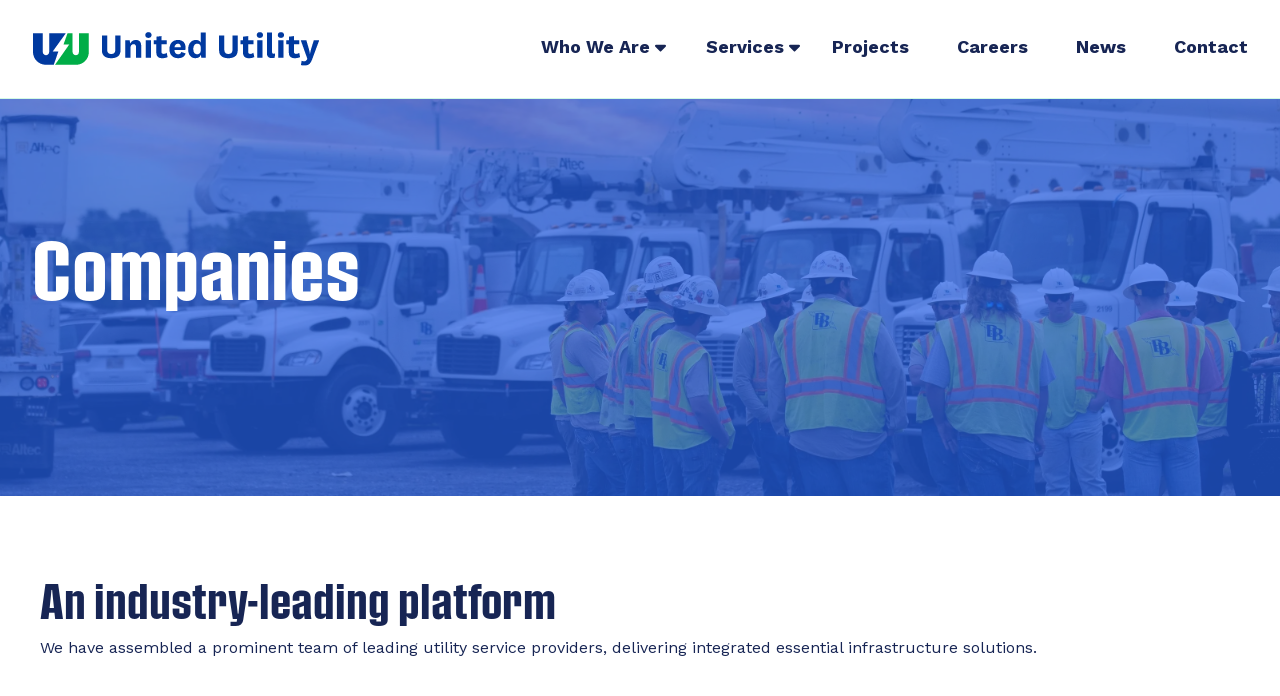

--- FILE ---
content_type: text/html
request_url: https://unitedutility.com/companies
body_size: 5439
content:
<!DOCTYPE html>
<html lang="en">
  <head>
    <meta charset="utf-8" />
    <link rel="icon" href="./favicon.svg" />
    <meta name="viewport" content="width=device-width, initial-scale=1" />
    <script
      type="text/javascript"
      src="https://jobs.ourcareerpages.com/Resources/js/ccp_widget_support.js"
    ></script>

    
		<link href="./_app/immutable/assets/0.DLNo48WM.css" rel="stylesheet">
		<link href="./_app/immutable/assets/fa.2prGz694.css" rel="stylesheet">
		<link href="./_app/immutable/assets/PageSectionLoader.BFIl20qP.css" rel="stylesheet"><!--[--><meta charset="utf-8"> <meta name="viewport" content="width=device-width"> <link rel="preconnect" href="https://fonts.googleapis.com"> <link rel="preconnect" href="https://fonts.gstatic.com" crossorigin="anonymous"> <link href="https://fonts.googleapis.com/css2?family=Work+Sans:ital,wght@0,100..900;1,100..900&amp;display=swap" rel="stylesheet"> <link rel="stylesheet" href="https://use.typekit.net/pmk5rfo.css"> <script async src="https://www.googletagmanager.com/gtag/js?id=G-VKZCW815BD"></script> <script>
    window.dataLayer = window.dataLayer || [];
    function gtag() {
      dataLayer.push(arguments);
    }
    gtag("js", new Date());

    gtag("config", "G-VKZCW815BD");
  </script><!--]--><title>United Utility</title>
  </head>
  <body data-sveltekit-preload-data="hover">
    <div style="display: contents"><!--[--><!--[--><!----><!--[--><header class="w-full p-6 md:p-8 bg-white transition-colors duration-200 border-b border-emerald-100 absolute top-0 left-0 z-30 text-uu-blue-dark font-poppins font-medium"><nav class="w-full relative flex justify-between items-center" aria-label="Main Navigation"><ul class="flex lg:w-[unset] justify-between items-center w-full"><li class=" mr-auto gap-6 md:gap-16 flex flex-row items-center justify-center transition-all duration-200 mb-0"><a href="/" class="mr-auto" aria-current="page"><!--[--><img src="https://uu-backend.files.svdcdn.com/production/Logos/UU-Logos/UU_Logo-Lockups-RGB_UU_Logo_horizontal-2-color.svg?dm=1728686048" alt="Home" class="w-52 md:w-72 object-contain"><!--]--></a></li> <button class="block lg:hidden z-30 relative w-6 h-6 text-uu-blue-dark transition-colors hover:text-blue-600" aria-expanded="false" aria-label="Toggle Mobile Navigation Menu"><!--[--><svg class="svelte-fa text-2xl absolute top-0 left-0 transition-opacity opacity-100 svelte-1cj2gr0 " style="height:1em;vertical-align:-.125em;transform-origin:center;overflow:visible" viewBox="0 0 448 512" aria-hidden="true" role="img" xmlns="http://www.w3.org/2000/svg"><g transform="translate(224 256)" transform-origin="112 0" class="svelte-1cj2gr0"><g transform="translate(0,0) scale(1,1)" class="svelte-1cj2gr0"><!--[--><path d="M0 96C0 78.3 14.3 64 32 64l384 0c17.7 0 32 14.3 32 32s-14.3 32-32 32L32 128C14.3 128 0 113.7 0 96zM0 256c0-17.7 14.3-32 32-32l384 0c17.7 0 32 14.3 32 32s-14.3 32-32 32L32 288c-17.7 0-32-14.3-32-32zM448 416c0 17.7-14.3 32-32 32L32 448c-17.7 0-32-14.3-32-32s14.3-32 32-32l384 0c17.7 0 32 14.3 32 32z" fill="currentColor" transform="translate(-224 -256)" class="svelte-1cj2gr0"></path><!--]--></g></g></svg><!--]--><!----><!--[--><svg class="svelte-fa transition-opacity text-2xl absolute top-0 left-0 opacity-0 svelte-1cj2gr0 " style="height:1em;vertical-align:-.125em;transform-origin:center;overflow:visible" viewBox="0 0 384 512" aria-hidden="true" role="img" xmlns="http://www.w3.org/2000/svg"><g transform="translate(192 256)" transform-origin="96 0" class="svelte-1cj2gr0"><g transform="translate(0,0) scale(1,1)" class="svelte-1cj2gr0"><!--[--><path d="M342.6 150.6c12.5-12.5 12.5-32.8 0-45.3s-32.8-12.5-45.3 0L192 210.7 86.6 105.4c-12.5-12.5-32.8-12.5-45.3 0s-12.5 32.8 0 45.3L146.7 256 41.4 361.4c-12.5 12.5-12.5 32.8 0 45.3s32.8 12.5 45.3 0L192 301.3 297.4 406.6c12.5 12.5 32.8 12.5 45.3 0s12.5-32.8 0-45.3L237.3 256 342.6 150.6z" fill="currentColor" transform="translate(-192 -256)" class="svelte-1cj2gr0"></path><!--]--></g></g></svg><!--]--><!----></button></ul> <ul class="flex-row hidden lg:flex flex-wrap justify-between z-20 items-center md:space-x-8 xl:space-x-12"><!--[--><!--[!--><!--[!--><!--]--><!--]--><!--[!--><!--[--><li class="text-base hover:text-green-600 transition-all duration-200 cursor-pointer xl:text-lg pl-2 relative w-fit h-full flex items-center font-bold group/navLevel1"><a href="#">Who We Are</a> <span class="absolute -right-4"><!--[--><svg class="svelte-fa group-hover/navLevel1:rotate-180 duration-300 transition-all svelte-1cj2gr0 " style="height:1em;vertical-align:-.125em;transform-origin:center;overflow:visible" viewBox="0 0 320 512" aria-hidden="true" role="img" xmlns="http://www.w3.org/2000/svg"><g transform="translate(160 256)" transform-origin="80 0" class="svelte-1cj2gr0"><g transform="translate(0,0) scale(1,1)" class="svelte-1cj2gr0"><!--[--><path d="M137.4 374.6c12.5 12.5 32.8 12.5 45.3 0l128-128c9.2-9.2 11.9-22.9 6.9-34.9s-16.6-19.8-29.6-19.8L32 192c-12.9 0-24.6 7.8-29.6 19.8s-2.2 25.7 6.9 34.9l128 128z" fill="currentColor" transform="translate(-160 -256)" class="svelte-1cj2gr0"></path><!--]--></g></g></svg><!--]--><!----></span> <ul class="opacity-0 invisible cursor-pointer min-w-[10rem] w-max w-content h-0 transition-all duration-300 group-hover/navLevel1:visible top-7 bg-uu-blue-dark absolute group-hover/navLevel1:h-auto group-hover/navLevel1:opacity-100"><!--[--><li class="text-sm xl:text-base cursor-pointer block w-full bg-uu-dark-blue m-0 group/navLevel2 relative text-white font-bold"><a href="/about" class="block w-full p-2 hover:bg-green-600 duration-300 transition-all">About</a> <!--[!--><!--]--></li><li class="text-sm xl:text-base cursor-pointer block w-full bg-uu-dark-blue m-0 group/navLevel2 relative text-white font-bold"><a href="/leadership" class="block w-full p-2 hover:bg-green-600 duration-300 transition-all">Leadership</a> <!--[!--><!--]--></li><li class="text-sm xl:text-base cursor-pointer block w-full bg-uu-dark-blue m-0 group/navLevel2 relative text-white font-bold"><a href="/mission-vision-values" class="block w-full p-2 hover:bg-green-600 duration-300 transition-all">Mission, Vision, &amp; Values</a> <!--[!--><!--]--></li><li class="text-sm xl:text-base cursor-pointer block w-full bg-uu-dark-blue m-0 group/navLevel2 relative text-white font-bold"><a href="/community" class="block w-full p-2 hover:bg-green-600 duration-300 transition-all">Community</a> <!--[!--><!--]--></li><li class="text-sm xl:text-base cursor-pointer block w-full bg-uu-dark-blue m-0 group/navLevel2 relative text-white font-bold"><a href="/companies" class="block w-full p-2 hover:bg-green-600 duration-300 transition-all">Companies</a> <!--[!--><!--]--></li><!--]--></ul></li><!--]--><!--]--><!--[!--><!--[!--><!--]--><!--]--><!--[!--><!--[!--><!--]--><!--]--><!--[!--><!--[!--><!--]--><!--]--><!--[!--><!--[!--><!--]--><!--]--><!--[!--><!--[!--><!--]--><!--]--><!--[!--><!--[--><li class="text-base hover:text-green-600 transition-all duration-200 cursor-pointer xl:text-lg pl-2 relative w-fit h-full flex items-center font-bold group/navLevel1"><a href="/services">Services</a> <span class="absolute -right-4"><!--[--><svg class="svelte-fa group-hover/navLevel1:rotate-180 duration-300 transition-all svelte-1cj2gr0 " style="height:1em;vertical-align:-.125em;transform-origin:center;overflow:visible" viewBox="0 0 320 512" aria-hidden="true" role="img" xmlns="http://www.w3.org/2000/svg"><g transform="translate(160 256)" transform-origin="80 0" class="svelte-1cj2gr0"><g transform="translate(0,0) scale(1,1)" class="svelte-1cj2gr0"><!--[--><path d="M137.4 374.6c12.5 12.5 32.8 12.5 45.3 0l128-128c9.2-9.2 11.9-22.9 6.9-34.9s-16.6-19.8-29.6-19.8L32 192c-12.9 0-24.6 7.8-29.6 19.8s-2.2 25.7 6.9 34.9l128 128z" fill="currentColor" transform="translate(-160 -256)" class="svelte-1cj2gr0"></path><!--]--></g></g></svg><!--]--><!----></span> <ul class="opacity-0 invisible cursor-pointer min-w-[10rem] w-max w-content h-0 transition-all duration-300 group-hover/navLevel1:visible top-7 bg-uu-blue-dark absolute group-hover/navLevel1:h-auto group-hover/navLevel1:opacity-100"><!--[--><li class="text-sm xl:text-base cursor-pointer block w-full bg-uu-dark-blue m-0 group/navLevel2 relative text-white font-bold"><a href="/services/transmission" class="block w-full p-2 hover:bg-green-600 duration-300 transition-all">Transmission</a> <!--[!--><!--]--></li><li class="text-sm xl:text-base cursor-pointer block w-full bg-uu-dark-blue m-0 group/navLevel2 relative text-white font-bold"><a href="/services/distribution" class="block w-full p-2 hover:bg-green-600 duration-300 transition-all">Distribution</a> <!--[!--><!--]--></li><li class="text-sm xl:text-base cursor-pointer block w-full bg-uu-dark-blue m-0 group/navLevel2 relative text-white font-bold"><a href="/services/substations" class="block w-full p-2 hover:bg-green-600 duration-300 transition-all">Substations</a> <!--[!--><!--]--></li><li class="text-sm xl:text-base cursor-pointer block w-full bg-uu-dark-blue m-0 group/navLevel2 relative text-white font-bold"><a href="/services/engineering" class="block w-full p-2 hover:bg-green-600 duration-300 transition-all">Engineering</a> <!--[!--><!--]--></li><li class="text-sm xl:text-base cursor-pointer block w-full bg-uu-dark-blue m-0 group/navLevel2 relative text-white font-bold"><a href="/services/energy-transition" class="block w-full p-2 hover:bg-green-600 duration-300 transition-all">Energy Transition</a> <!--[!--><!--]--></li><li class="text-sm xl:text-base cursor-pointer block w-full bg-uu-dark-blue m-0 group/navLevel2 relative text-white font-bold"><a href="/services/grid-resiliency" class="block w-full p-2 hover:bg-green-600 duration-300 transition-all">Grid Resiliency</a> <!--[!--><!--]--></li><li class="text-sm xl:text-base cursor-pointer block w-full bg-uu-dark-blue m-0 group/navLevel2 relative text-white font-bold"><a href="/services/emergency-restoration" class="block w-full p-2 hover:bg-green-600 duration-300 transition-all">Emergency Restoration</a> <!--[!--><!--]--></li><li class="text-sm xl:text-base cursor-pointer block w-full bg-uu-dark-blue m-0 group/navLevel2 relative text-white font-bold"><a href="/services/specialty-services" class="block w-full p-2 hover:bg-green-600 duration-300 transition-all">Specialty Services</a> <!--[!--><!--]--></li><!--]--></ul></li><!--]--><!--]--><!--[!--><!--[!--><!--]--><!--]--><!--[!--><!--[!--><!--]--><!--]--><!--[!--><!--[!--><!--]--><!--]--><!--[!--><!--[!--><!--]--><!--]--><!--[!--><!--[!--><!--]--><!--]--><!--[!--><!--[!--><!--]--><!--]--><!--[!--><!--[!--><!--]--><!--]--><!--[!--><!--[!--><!--]--><!--]--><!--[--><li class="text-base cursor-pointer hover:text-green-600 transition-all duration-200 xl:text-lg font-bold"><a data-sveltekit-reload="" href="/projects" class="border-b border-white/0 transition-colors hover:border-white">Projects</a></li><!--]--><!--[--><li class="text-base cursor-pointer hover:text-green-600 transition-all duration-200 xl:text-lg font-bold"><a data-sveltekit-reload="" href="/careers" class="border-b border-white/0 transition-colors hover:border-white">Careers</a></li><!--]--><!--[--><li class="text-base cursor-pointer hover:text-green-600 transition-all duration-200 xl:text-lg font-bold"><a data-sveltekit-reload="" href="/news" class="border-b border-white/0 transition-colors hover:border-white">News</a></li><!--]--><!--[--><li class="text-base cursor-pointer hover:text-green-600 transition-all duration-200 xl:text-lg font-bold"><a data-sveltekit-reload="" href="/contact" class="border-b border-white/0 transition-colors hover:border-white">Contact</a></li><!--]--><!--]--></ul> <!--[!--><!--]--></nav><!----></header><!----> <main class="w-full flex flex-col text-uu-blue-dark bg-white" style="padding-top: -0.375rem"><!----><!--[--><main class="w-full flex flex-col"><!----><!--[--><section class="w-full relative h-[26rem] md:h-[31rem] flex flex-col items-center justify-center bg-blue-600"><div class="w-full max-w-screen-2xl [&amp;>h1]:text-5xl sm:[&amp;>h1]:text-7xl lg:[&amp;>h1]:text-[5rem] [&amp;>h1]:!leading-[1em] mx-auto p-8 pt-24 z-10 text-white"><!----><h1>Companies</h1><!----></div> <!--[--><img src="https://uu-backend.transforms.svdcdn.com/production/Images/content-images/company-image.jpg?w=4000&amp;h=1242&amp;auto=compress%2Cformat&amp;fit=crop&amp;dm=1728681566&amp;s=9434cf47b3e76e4cc67d93c29b6b6a43" alt="" class="absolute inset-0 object-cover w-full h-full z-0 opacity-30"><!--]--></section><!--]--><!----> <!--[--><section class="w-full  overflow-hidden relative bg-transparent "><div class="w-full max-w-screen-2xl flex flex-row flex-wrap mx-auto z-10 relative"><!--[--><div class="w-full w-full px-10 flex flex-col relative overflow-hidden  py-10 lg:py-20 justify-start bg-transparent  @container/column "><!--[--><!--[--><div class="w-full z-20 relative break-words  "><!----><h2 >An industry-leading platform</h2><!----><!----></div><!--]--><!--[--><div class="w-full z-20 relative break-words  "><!----><p >We have assembled a prominent team of leading utility service providers, delivering integrated essential infrastructure solutions.</p><!----><!----></div><!--]--><!--[!--><!--[--><!--[!--><!----><div class="w-full z-10 relative"><!--[!--><!--]--></div><!----><!--]--><!--]--><!--]--><!--]--> <!--[!--><!--[!--><!--]--><!--]--></div><!--]--></div> <!--[!--><!--[!--><!--]--><!--]--></section><!--]--><!----><!----></main><!--]--><!----><!----></main> <footer class="w-full relative overflow-hidden"><div class="w-full flex md:flex-row flex-col bg-blue-900 justify-between items-center"><div class="p-10 w-full md:w-1/3 h-full md:p-14 lg:p-20 xl:p-24 bg-blue-900"><img class="m-auto max-w-80" src="https://uu-backend.files.svdcdn.com/production/Logos/UU_Logo_Text-02.svg?dm=1758037448" alt="United Utilities Logo"></div> <div class="bg-blue-600 p-10 md:p-14 flex flex-col items-center md:items-start w-full lg:p-20 xl:p-24 md:w-2/3 text-white"><div class="flex flex-col items-start md:items-start"><div class="mb-5"><h6 class="font-normal uppercase pb-3 text-lg">New Orleans</h6> <p class="text-base">909 Poydras Street
            Suite 2000 <span class="block capitalize -mt-[0.1rem]">New Orleans
              LA
              70112</span></p></div> <div><h6 class="font-normal uppercase pb-3 text-lg">Charlotte</h6> <p class="text-base">3440 Toringdon Way
            Suite 307 <span class="block capitalize">Charlotte
              NC
              28277</span></p></div> <div class="flex mt-5 gap-4"><!--[--><a href="https://www.linkedin.com/company/united-utility/" target="_blank"><!--[--><svg class="svelte-fa text-3xl svelte-1cj2gr0 " style="height:1em;vertical-align:-.125em;transform-origin:center;overflow:visible" viewBox="0 0 448 512" aria-hidden="true" role="img" xmlns="http://www.w3.org/2000/svg"><g transform="translate(224 256)" transform-origin="112 0" class="svelte-1cj2gr0"><g transform="translate(0,0) scale(1,1)" class="svelte-1cj2gr0"><!--[--><path d="M416 32H31.9C14.3 32 0 46.5 0 64.3v383.4C0 465.5 14.3 480 31.9 480H416c17.6 0 32-14.5 32-32.3V64.3c0-17.8-14.4-32.3-32-32.3zM135.4 416H69V202.2h66.5V416zm-33.2-243c-21.3 0-38.5-17.3-38.5-38.5S80.9 96 102.2 96c21.2 0 38.5 17.3 38.5 38.5 0 21.3-17.2 38.5-38.5 38.5zm282.1 243h-66.4V312c0-24.8-.5-56.7-34.5-56.7-34.6 0-39.9 27-39.9 54.9V416h-66.4V202.2h63.7v29.2h.9c8.9-16.8 30.6-34.5 62.9-34.5 67.2 0 79.7 44.3 79.7 101.9V416z" fill="currentColor" transform="translate(-224 -256)" class="svelte-1cj2gr0"></path><!--]--></g></g></svg><!--]--><!----></a><!--]--> <!--[--><a href="https://www.facebook.com/unitedutilityservices/" target="_blank"><!--[--><svg class="svelte-fa text-3xl svelte-1cj2gr0 " style="height:1em;vertical-align:-.125em;transform-origin:center;overflow:visible" viewBox="0 0 448 512" aria-hidden="true" role="img" xmlns="http://www.w3.org/2000/svg"><g transform="translate(224 256)" transform-origin="112 0" class="svelte-1cj2gr0"><g transform="translate(0,0) scale(1,1)" class="svelte-1cj2gr0"><!--[--><path d="M64 32C28.7 32 0 60.7 0 96V416c0 35.3 28.7 64 64 64h98.2V334.2H109.4V256h52.8V222.3c0-87.1 39.4-127.5 125-127.5c16.2 0 44.2 3.2 55.7 6.4V172c-6-.6-16.5-1-29.6-1c-42 0-58.2 15.9-58.2 57.2V256h83.6l-14.4 78.2H255V480H384c35.3 0 64-28.7 64-64V96c0-35.3-28.7-64-64-64H64z" fill="currentColor" transform="translate(-224 -256)" class="svelte-1cj2gr0"></path><!--]--></g></g></svg><!--]--><!----></a><!--]--> <!--[--><a href="https://www.youtube.com/@UnitedUtilityServicesLLC" target="_blank"><!--[--><svg class="svelte-fa text-3xl svelte-1cj2gr0 " style="height:1em;vertical-align:-.125em;transform-origin:center;overflow:visible" viewBox="0 0 448 512" aria-hidden="true" role="img" xmlns="http://www.w3.org/2000/svg"><g transform="translate(224 256)" transform-origin="112 0" class="svelte-1cj2gr0"><g transform="translate(0,0) scale(1,1)" class="svelte-1cj2gr0"><!--[--><path d="M282 256.2l-95.2-54.1V310.3L282 256.2zM384 32H64C28.7 32 0 60.7 0 96V416c0 35.3 28.7 64 64 64H384c35.3 0 64-28.7 64-64V96c0-35.3-28.7-64-64-64zm14.4 136.1c7.6 28.6 7.6 88.2 7.6 88.2s0 59.6-7.6 88.1c-4.2 15.8-16.5 27.7-32.2 31.9C337.9 384 224 384 224 384s-113.9 0-142.2-7.6c-15.7-4.2-28-16.1-32.2-31.9C42 315.9 42 256.3 42 256.3s0-59.7 7.6-88.2c4.2-15.8 16.5-28.2 32.2-32.4C110.1 128 224 128 224 128s113.9 0 142.2 7.7c15.7 4.2 28 16.6 32.2 32.4z" fill="currentColor" transform="translate(-224 -256)" class="svelte-1cj2gr0"></path><!--]--></g></g></svg><!--]--><!----></a><!--]--> <!--[--><!--[--><a class="mt-1" target="_self" href="/privacy-policy">Privacy Policy</a><!--]--><!--]--></div></div></div></div> <img class="hidden md:block w-[16%] h-full aspect-auto top-0 right-0 absolute" src="/footer/footer-pattern.png" alt="Blue Line Footer pattern"></footer><!----><!--]--><!----><!--]--> <!--[!--><!--]--><!--]-->
			<script type="application/json" data-sveltekit-fetched data-url="https://uu-backend.production.servd.dev/api" data-hash="1823ot0">{"status":200,"statusText":"OK","headers":{},"body":"{\"data\":{\"headerNav\":[{\"__typename\":\"headerNavigation_Node\",\"id\":\"35\",\"title\":\"Home\",\"appearance\":\"mainLogo\",\"typeLabel\":\"Entry\",\"nodeUri\":\"\",\"level\":1,\"image\":[{\"id\":\"2967\",\"url\":\"https://uu-backend.files.svdcdn.com/production/Logos/UU-Logos/UU_Logo-Lockups-RGB_UU_Logo_horizontal-2-color.svg?dm=1728686048\",\"__typename\":\"assets_Asset\"}],\"children\":[]},{\"__typename\":\"headerNavigation_Node\",\"id\":\"1427\",\"title\":\"Who We Are\",\"appearance\":\"text\",\"typeLabel\":\"Passive\",\"nodeUri\":\"\",\"level\":1,\"image\":[],\"children\":[{\"__typename\":\"headerNavigation_Node\",\"id\":\"1430\",\"title\":\"About\",\"nodeUri\":\"about\",\"level\":2,\"typeLabel\":\"Entry\",\"children\":[]},{\"__typename\":\"headerNavigation_Node\",\"id\":\"1431\",\"title\":\"Leadership\",\"nodeUri\":\"leadership\",\"level\":2,\"typeLabel\":\"Entry\",\"children\":[]},{\"__typename\":\"headerNavigation_Node\",\"id\":\"8781\",\"title\":\"Mission, Vision, & Values\",\"nodeUri\":\"mission-vision-values\",\"level\":2,\"typeLabel\":\"Entry\",\"children\":[]},{\"__typename\":\"headerNavigation_Node\",\"id\":\"1433\",\"title\":\"Community\",\"nodeUri\":\"community\",\"level\":2,\"typeLabel\":\"Entry\",\"children\":[]},{\"__typename\":\"headerNavigation_Node\",\"id\":\"1434\",\"title\":\"Companies\",\"nodeUri\":\"companies\",\"level\":2,\"typeLabel\":\"Entry\",\"children\":[]}]},{\"__typename\":\"headerNavigation_Node\",\"id\":\"1430\",\"title\":\"About\",\"appearance\":\"text\",\"typeLabel\":\"Entry\",\"nodeUri\":\"about\",\"level\":2,\"image\":[],\"children\":[]},{\"__typename\":\"headerNavigation_Node\",\"id\":\"1431\",\"title\":\"Leadership\",\"appearance\":\"text\",\"typeLabel\":\"Entry\",\"nodeUri\":\"leadership\",\"level\":2,\"image\":[],\"children\":[]},{\"__typename\":\"headerNavigation_Node\",\"id\":\"8781\",\"title\":\"Mission, Vision, & Values\",\"appearance\":\"text\",\"typeLabel\":\"Entry\",\"nodeUri\":\"mission-vision-values\",\"level\":2,\"image\":[],\"children\":[]},{\"__typename\":\"headerNavigation_Node\",\"id\":\"1433\",\"title\":\"Community\",\"appearance\":\"text\",\"typeLabel\":\"Entry\",\"nodeUri\":\"community\",\"level\":2,\"image\":[],\"children\":[]},{\"__typename\":\"headerNavigation_Node\",\"id\":\"1434\",\"title\":\"Companies\",\"appearance\":\"text\",\"typeLabel\":\"Entry\",\"nodeUri\":\"companies\",\"level\":2,\"image\":[],\"children\":[]},{\"__typename\":\"headerNavigation_Node\",\"id\":\"1444\",\"title\":\"Services\",\"appearance\":\"text\",\"typeLabel\":\"Entry\",\"nodeUri\":\"services\",\"level\":1,\"image\":[],\"children\":[{\"__typename\":\"headerNavigation_Node\",\"id\":\"1435\",\"title\":\"Transmission\",\"nodeUri\":\"services/transmission\",\"level\":2,\"typeLabel\":\"Entry\",\"children\":[]},{\"__typename\":\"headerNavigation_Node\",\"id\":\"2782\",\"title\":\"Distribution\",\"nodeUri\":\"services/distribution\",\"level\":2,\"typeLabel\":\"Entry\",\"children\":[]},{\"__typename\":\"headerNavigation_Node\",\"id\":\"2783\",\"title\":\"Substations\",\"nodeUri\":\"services/substations\",\"level\":2,\"typeLabel\":\"Entry\",\"children\":[]},{\"__typename\":\"headerNavigation_Node\",\"id\":\"2784\",\"title\":\"Engineering\",\"nodeUri\":\"services/engineering\",\"level\":2,\"typeLabel\":\"Entry\",\"children\":[]},{\"__typename\":\"headerNavigation_Node\",\"id\":\"2785\",\"title\":\"Energy Transition\",\"nodeUri\":\"services/energy-transition\",\"level\":2,\"typeLabel\":\"Entry\",\"children\":[]},{\"__typename\":\"headerNavigation_Node\",\"id\":\"2786\",\"title\":\"Grid Resiliency\",\"nodeUri\":\"services/grid-resiliency\",\"level\":2,\"typeLabel\":\"Entry\",\"children\":[]},{\"__typename\":\"headerNavigation_Node\",\"id\":\"2787\",\"title\":\"Emergency Restoration\",\"nodeUri\":\"services/emergency-restoration\",\"level\":2,\"typeLabel\":\"Entry\",\"children\":[]},{\"__typename\":\"headerNavigation_Node\",\"id\":\"2788\",\"title\":\"Specialty Services\",\"nodeUri\":\"services/specialty-services\",\"level\":2,\"typeLabel\":\"Entry\",\"children\":[]}]},{\"__typename\":\"headerNavigation_Node\",\"id\":\"1435\",\"title\":\"Transmission\",\"appearance\":\"text\",\"typeLabel\":\"Entry\",\"nodeUri\":\"services/transmission\",\"level\":2,\"image\":[],\"children\":[]},{\"__typename\":\"headerNavigation_Node\",\"id\":\"2782\",\"title\":\"Distribution\",\"appearance\":\"text\",\"typeLabel\":\"Entry\",\"nodeUri\":\"services/distribution\",\"level\":2,\"image\":[],\"children\":[]},{\"__typename\":\"headerNavigation_Node\",\"id\":\"2783\",\"title\":\"Substations\",\"appearance\":\"text\",\"typeLabel\":\"Entry\",\"nodeUri\":\"services/substations\",\"level\":2,\"image\":[],\"children\":[]},{\"__typename\":\"headerNavigation_Node\",\"id\":\"2784\",\"title\":\"Engineering\",\"appearance\":\"text\",\"typeLabel\":\"Entry\",\"nodeUri\":\"services/engineering\",\"level\":2,\"image\":[],\"children\":[]},{\"__typename\":\"headerNavigation_Node\",\"id\":\"2785\",\"title\":\"Energy Transition\",\"appearance\":\"text\",\"typeLabel\":\"Entry\",\"nodeUri\":\"services/energy-transition\",\"level\":2,\"image\":[],\"children\":[]},{\"__typename\":\"headerNavigation_Node\",\"id\":\"2786\",\"title\":\"Grid Resiliency\",\"appearance\":\"text\",\"typeLabel\":\"Entry\",\"nodeUri\":\"services/grid-resiliency\",\"level\":2,\"image\":[],\"children\":[]},{\"__typename\":\"headerNavigation_Node\",\"id\":\"2787\",\"title\":\"Emergency Restoration\",\"appearance\":\"text\",\"typeLabel\":\"Entry\",\"nodeUri\":\"services/emergency-restoration\",\"level\":2,\"image\":[],\"children\":[]},{\"__typename\":\"headerNavigation_Node\",\"id\":\"2788\",\"title\":\"Specialty Services\",\"appearance\":\"text\",\"typeLabel\":\"Entry\",\"nodeUri\":\"services/specialty-services\",\"level\":2,\"image\":[],\"children\":[]},{\"__typename\":\"headerNavigation_Node\",\"id\":\"1443\",\"title\":\"Projects\",\"appearance\":\"text\",\"typeLabel\":\"Entry\",\"nodeUri\":\"projects\",\"level\":1,\"image\":[],\"children\":[]},{\"__typename\":\"headerNavigation_Node\",\"id\":\"1454\",\"title\":\"Careers\",\"appearance\":\"text\",\"typeLabel\":\"Entry\",\"nodeUri\":\"careers\",\"level\":1,\"image\":[],\"children\":[]},{\"__typename\":\"headerNavigation_Node\",\"id\":\"1448\",\"title\":\"News\",\"appearance\":\"text\",\"typeLabel\":\"Entry\",\"nodeUri\":\"news\",\"level\":1,\"image\":[],\"children\":[]},{\"__typename\":\"headerNavigation_Node\",\"id\":\"1453\",\"title\":\"Contact\",\"appearance\":\"text\",\"typeLabel\":\"Entry\",\"nodeUri\":\"contact\",\"level\":1,\"image\":[],\"children\":[]}],\"__typename\":\"Query\",\"footerNav\":[{\"id\":\"3210\",\"title\":\"Home\",\"appearance\":\"mainLogo\",\"nodeUri\":\"\",\"level\":1,\"newWindow\":\"\",\"image\":[{\"id\":\"7187\",\"url\":\"https://uu-backend.files.svdcdn.com/production/Logos/UU_Logo_Text-02.svg?dm=1758037448\",\"__typename\":\"assets_Asset\"}],\"__typename\":\"footerNavigation_Node\"},{\"id\":\"3214\",\"title\":\"Facebook\",\"appearance\":\"text\",\"nodeUri\":\"https://www.facebook.com/unitedutilityservices/\",\"level\":1,\"newWindow\":\"\",\"image\":[],\"__typename\":\"footerNavigation_Node\"},{\"id\":\"3215\",\"title\":\"linkedin\",\"appearance\":\"text\",\"nodeUri\":\"https://www.linkedin.com/company/united-utility/\",\"level\":1,\"newWindow\":\"\",\"image\":[],\"__typename\":\"footerNavigation_Node\"},{\"id\":\"9027\",\"title\":\"Youtube\",\"appearance\":\"text\",\"nodeUri\":\"https://www.youtube.com/@UnitedUtilityServicesLLC\",\"level\":1,\"newWindow\":\"\",\"image\":[],\"__typename\":\"footerNavigation_Node\"},{\"id\":\"7528\",\"title\":\"Privacy Policy\",\"appearance\":\"text\",\"nodeUri\":\"privacy-policy\",\"level\":1,\"newWindow\":\"\",\"image\":[],\"__typename\":\"footerNavigation_Node\"}],\"globalSets\":[{\"__typename\":\"logos_GlobalSet\"},{\"locationAddress1\":\"909 Poydras Street\",\"locationAddressNumber1\":\"Suite 2000\",\"locationAddress2\":\"3440 Toringdon Way\",\"locationAddressNumber2\":\"Suite 307\",\"locationCity1\":\"New Orleans\",\"locationCity2\":\"Charlotte\",\"locationState1\":\"LA\",\"locationState2\":\"NC\",\"locationZip1\":\"70112\",\"locationZip2\":\"28277\",\"__typename\":\"officeLocations_GlobalSet\"}]}}"}</script>
			<script type="application/json" data-sveltekit-fetched data-url="https://uu-backend.production.servd.dev/api" data-hash="1m1yitt">{"status":200,"statusText":"OK","headers":{},"body":"{\"data\":{\"entry\":{\"canonicalUid\":\"26029fcc-e893-475d-a42d-2c27c553c2a8\",\"id\":\"2448\",\"__typename\":\"cardGrid_Entry\"},\"pagesEntries\":[{\"id\":\"1347\",\"canonicalUid\":\"706a2ef8-a78b-40e7-bfe9-e1985d131aa1\",\"title\":\"Companies\",\"__typename\":\"pageContent_Entry\",\"backgroundType\":\"backgroundImage\",\"removeGradient\":false,\"backgroundImage\":[{\"alt\":\"United Utilities team standing in front of their trucks\",\"optimizedImages\":{\"src\":\"https://uu-backend.transforms.svdcdn.com/staging/Images/content-images/company-image.jpg?w=576&h=178&q=60&auto=format&fit=crop&dm=1728681566&s=a374c0ffde979631ed2223e6148d0127\",\"srcset\":\"https://uu-backend.transforms.svdcdn.com/staging/Images/content-images/company-image.jpg?w=576&h=178&q=60&auto=format&fit=crop&dm=1728681566&s=a374c0ffde979631ed2223e6148d0127 576w, https://uu-backend.transforms.svdcdn.com/staging/Images/content-images/company-image.jpg?w=768&h=238&q=60&auto=format&fit=crop&dm=1728681566&s=846eebb92b8d1eb4cac252ba91c32fc2 768w, https://uu-backend.transforms.svdcdn.com/staging/Images/content-images/company-image.jpg?w=992&h=308&q=82&auto=format&fit=crop&dm=1728681566&s=baea3d4b4d9945f8bc8cc01544106bfc 992w, https://uu-backend.transforms.svdcdn.com/staging/Images/content-images/company-image.jpg?w=1200&h=372&q=82&auto=format&fit=crop&dm=1728681566&s=b0ce380024a12a2b8fba5fb97213f889 1200w\",\"srcsetWebp\":\"https://uu-backend.transforms.svdcdn.com/staging/Images/content-images/company-image.jpg?w=576&h=178&q=60&fm=webp&fit=crop&dm=1728681566&s=73cdcb368f7422906ad9eff1e99bc009 576w, https://uu-backend.transforms.svdcdn.com/staging/Images/content-images/company-image.jpg?w=768&h=238&q=60&fm=webp&fit=crop&dm=1728681566&s=b2400a84068914c4fbe8c2420e42f58b 768w, https://uu-backend.transforms.svdcdn.com/staging/Images/content-images/company-image.jpg?w=992&h=308&q=82&fm=webp&fit=crop&dm=1728681566&s=08c019bf290843065f98183152d4efdf 992w, https://uu-backend.transforms.svdcdn.com/staging/Images/content-images/company-image.jpg?w=1200&h=372&q=82&fm=webp&fit=crop&dm=1728681566&s=ea4314b76002f712d47a84f8c5532979 1200w\"},\"focalPoint\":[0.5,0.5],\"extension\":\"jpg\",\"url\":\"https://uu-backend.transforms.svdcdn.com/production/Images/content-images/company-image.jpg?w=4000&h=1242&auto=compress%2Cformat&fit=crop&dm=1728681566&s=9434cf47b3e76e4cc67d93c29b6b6a43\",\"__typename\":\"assets_Asset\"}],\"buttonStyle\":\"primary\",\"buttonType\":\"internalPage\",\"heroContent\":\"\u003Ch1>Companies\u003C/h1>\",\"externalResource\":null,\"internalAsset\":[],\"internalResource\":null,\"pageSections\":[{\"id\":\"2446\",\"__typename\":\"pageSection_Entry\",\"canonicalUid\":\"5756867f-4419-4dc3-8236-72132d4d3af6\",\"title\":\"Companies Section\",\"padding\":\"large\",\"backgroundStyle\":\"color\",\"backgroundColor\":{\"color\":[\"{\\\"text\\\":\\\"\\\",\\\"color\\\":\\\"transparent\\\",\\\"border\\\":\\\"border-transparen\\\",\\\"textHover\\\":\\\"\\\",\\\"background\\\":\\\"bg-transparent\\\",\\\"backgroundHover\\\":\\\"hover:bg-transparent\\\"}\"]},\"backgroundImage\":[],\"patternImage\":[],\"columns\":[{\"canonicalUid\":\"6b60edc0-f272-4330-9d05-5e34cadfa56b\",\"columnPadding\":\"\",\"id\":\"2447\",\"__typename\":\"column_Entry\",\"title\":\"Companies\",\"width\":\"fullWidth\",\"contentAlignment\":\"top\",\"constrained\":false,\"backgroundImage\":[],\"patternImage\":[],\"backgroundColor\":{\"color\":[\"{\\\"text\\\":\\\"\\\",\\\"color\\\":\\\"transparent\\\",\\\"border\\\":\\\"border-transparen\\\",\\\"textHover\\\":\\\"\\\",\\\"background\\\":\\\"bg-transparent\\\",\\\"backgroundHover\\\":\\\"hover:bg-transparent\\\"}\"]},\"backgroundStyle\":\"color\",\"columnContent\":\"\u003Ch2>An industry-leading platform\u003C/h2>\u003Cp>We have assembled a prominent team of leading utility service providers, delivering integrated essential infrastructure solutions.\u003C/p>{ 'id': 2448, 'type': 'cardGrid' }\"}]}]}]}}"}</script>
			<script>
				{
					__sveltekit_12wvybd = {
						base: new URL(".", location).pathname.slice(0, -1),
						env: {"PUBLIC_CRAFT_CMS_SCHEMA":"https://uu-backend.production.servd.dev/api"}
					};

					const element = document.currentScript.parentElement;

					const data = [{"type":"data","data":{__houdini__session__:void 0},"uses":{}},{"type":"data","data":null,"uses":{}}];

					Promise.all([
						import("./_app/immutable/entry/start.DErl4i19.js"),
						import("./_app/immutable/entry/app.JtMf-GZF.js")
					]).then(([kit, app]) => {
						kit.start(app, element, {
							node_ids: [0, 3],
							data,
							form: null,
							error: null
						});
					});
				}
			</script>
		</div>
  </body>
</html>


--- FILE ---
content_type: text/css; charset=UTF-8
request_url: https://unitedutility.com/_app/immutable/assets/0.DLNo48WM.css
body_size: 30108
content:
*,:before,:after{--tw-border-spacing-x: 0;--tw-border-spacing-y: 0;--tw-translate-x: 0;--tw-translate-y: 0;--tw-rotate: 0;--tw-skew-x: 0;--tw-skew-y: 0;--tw-scale-x: 1;--tw-scale-y: 1;--tw-pan-x: ;--tw-pan-y: ;--tw-pinch-zoom: ;--tw-scroll-snap-strictness: proximity;--tw-gradient-from-position: ;--tw-gradient-via-position: ;--tw-gradient-to-position: ;--tw-ordinal: ;--tw-slashed-zero: ;--tw-numeric-figure: ;--tw-numeric-spacing: ;--tw-numeric-fraction: ;--tw-ring-inset: ;--tw-ring-offset-width: 0px;--tw-ring-offset-color: #fff;--tw-ring-color: rgb(59 130 246 / .5);--tw-ring-offset-shadow: 0 0 #0000;--tw-ring-shadow: 0 0 #0000;--tw-shadow: 0 0 #0000;--tw-shadow-colored: 0 0 #0000;--tw-blur: ;--tw-brightness: ;--tw-contrast: ;--tw-grayscale: ;--tw-hue-rotate: ;--tw-invert: ;--tw-saturate: ;--tw-sepia: ;--tw-drop-shadow: ;--tw-backdrop-blur: ;--tw-backdrop-brightness: ;--tw-backdrop-contrast: ;--tw-backdrop-grayscale: ;--tw-backdrop-hue-rotate: ;--tw-backdrop-invert: ;--tw-backdrop-opacity: ;--tw-backdrop-saturate: ;--tw-backdrop-sepia: ;--tw-contain-size: ;--tw-contain-layout: ;--tw-contain-paint: ;--tw-contain-style: }::backdrop{--tw-border-spacing-x: 0;--tw-border-spacing-y: 0;--tw-translate-x: 0;--tw-translate-y: 0;--tw-rotate: 0;--tw-skew-x: 0;--tw-skew-y: 0;--tw-scale-x: 1;--tw-scale-y: 1;--tw-pan-x: ;--tw-pan-y: ;--tw-pinch-zoom: ;--tw-scroll-snap-strictness: proximity;--tw-gradient-from-position: ;--tw-gradient-via-position: ;--tw-gradient-to-position: ;--tw-ordinal: ;--tw-slashed-zero: ;--tw-numeric-figure: ;--tw-numeric-spacing: ;--tw-numeric-fraction: ;--tw-ring-inset: ;--tw-ring-offset-width: 0px;--tw-ring-offset-color: #fff;--tw-ring-color: rgb(59 130 246 / .5);--tw-ring-offset-shadow: 0 0 #0000;--tw-ring-shadow: 0 0 #0000;--tw-shadow: 0 0 #0000;--tw-shadow-colored: 0 0 #0000;--tw-blur: ;--tw-brightness: ;--tw-contrast: ;--tw-grayscale: ;--tw-hue-rotate: ;--tw-invert: ;--tw-saturate: ;--tw-sepia: ;--tw-drop-shadow: ;--tw-backdrop-blur: ;--tw-backdrop-brightness: ;--tw-backdrop-contrast: ;--tw-backdrop-grayscale: ;--tw-backdrop-hue-rotate: ;--tw-backdrop-invert: ;--tw-backdrop-opacity: ;--tw-backdrop-saturate: ;--tw-backdrop-sepia: ;--tw-contain-size: ;--tw-contain-layout: ;--tw-contain-paint: ;--tw-contain-style: }*,:before,:after{box-sizing:border-box;border-width:0;border-style:solid;border-color:#e5e7eb}:before,:after{--tw-content: ""}html,:host{line-height:1.5;-webkit-text-size-adjust:100%;-moz-tab-size:4;-o-tab-size:4;tab-size:4;font-family:ui-sans-serif,system-ui,sans-serif,"Apple Color Emoji","Segoe UI Emoji",Segoe UI Symbol,"Noto Color Emoji";font-feature-settings:normal;font-variation-settings:normal;-webkit-tap-highlight-color:transparent}body{margin:0;line-height:inherit}hr{height:0;color:inherit;border-top-width:1px}abbr:where([title]){-webkit-text-decoration:underline dotted;text-decoration:underline dotted}h1,h2,h3,h4,h5,h6{font-size:inherit;font-weight:inherit}a{color:inherit;text-decoration:inherit}b,strong{font-weight:bolder}code,kbd,samp,pre{font-family:ui-monospace,SFMono-Regular,Menlo,Monaco,Consolas,Liberation Mono,Courier New,monospace;font-feature-settings:normal;font-variation-settings:normal;font-size:1em}small{font-size:80%}sub,sup{font-size:75%;line-height:0;position:relative;vertical-align:baseline}sub{bottom:-.25em}sup{top:-.5em}table{text-indent:0;border-color:inherit;border-collapse:collapse}button,input,optgroup,select,textarea{font-family:inherit;font-feature-settings:inherit;font-variation-settings:inherit;font-size:100%;font-weight:inherit;line-height:inherit;letter-spacing:inherit;color:inherit;margin:0;padding:0}button,select{text-transform:none}button,input:where([type=button]),input:where([type=reset]),input:where([type=submit]){-webkit-appearance:button;background-color:transparent;background-image:none}:-moz-focusring{outline:auto}:-moz-ui-invalid{box-shadow:none}progress{vertical-align:baseline}::-webkit-inner-spin-button,::-webkit-outer-spin-button{height:auto}[type=search]{-webkit-appearance:textfield;outline-offset:-2px}::-webkit-search-decoration{-webkit-appearance:none}::-webkit-file-upload-button{-webkit-appearance:button;font:inherit}summary{display:list-item}blockquote,dl,dd,h1,h2,h3,h4,h5,h6,hr,figure,p,pre{margin:0}fieldset{margin:0;padding:0}legend{padding:0}ol,ul,menu{list-style:none;margin:0;padding:0}dialog{padding:0}textarea{resize:vertical}input::-moz-placeholder,textarea::-moz-placeholder{opacity:1;color:#9ca3af}input::placeholder,textarea::placeholder{opacity:1;color:#9ca3af}button,[role=button]{cursor:pointer}:disabled{cursor:default}img,svg,video,canvas,audio,iframe,embed,object{display:block;vertical-align:middle}img,video{max-width:100%;height:auto}[hidden]{display:none}html{font-family:Work Sans,sans-serif}h1{margin-bottom:1.5rem;font-family:pressio-condensed,sans-serif;font-size:2.25rem;line-height:2.5rem;font-weight:600;line-height:1.375!important}@media (min-width: 768px){h1{font-size:3rem;line-height:1}}@media (min-width: 1024px){h1{font-size:4.5rem;line-height:1}}h2{margin-bottom:.75rem;font-family:pressio-condensed,sans-serif;font-size:1.875rem;line-height:2.25rem;font-weight:600}@media (min-width: 768px){h2{font-size:2.25rem;line-height:2.5rem}}@media (min-width: 1024px){h2{font-size:3rem;line-height:1}}h3{margin-bottom:.5rem;font-family:pressio-condensed,sans-serif;font-size:1.5rem;line-height:2rem;font-weight:500}@media (min-width: 768px){h3{font-size:1.875rem;line-height:2.25rem}}@media (min-width: 1024px){h3{font-size:2.25rem;line-height:2.5rem}}h4{margin-bottom:.5rem;font-family:pressio-condensed,sans-serif;font-size:1.25rem;line-height:1.75rem;font-weight:500}@media (min-width: 1024px){h4{font-size:1.875rem;line-height:2.25rem}}h5{margin-bottom:.25rem;font-size:.875rem;line-height:1.25rem}@media (min-width: 768px){h5{font-size:1rem;line-height:1.5rem}}@media (min-width: 1024px){h5{font-size:1.25rem;line-height:1.75rem}}h6{margin-bottom:.25rem;font-family:pressio-condensed,sans-serif;font-size:.75rem;line-height:1rem;font-weight:600}@media (min-width: 768px){h6{font-size:.875rem;line-height:1.25rem}}@media (min-width: 1024px){h6{font-size:1rem;line-height:1.5rem}}hr{border-width:1px}p{margin-bottom:.75rem;font-family:Work Sans,sans-serif;font-size:.875rem;line-height:1.25rem;font-weight:400}ul{margin-bottom:.75rem;list-style-position:inside;list-style-type:disc}ol{margin-bottom:.75rem;list-style-position:inside;list-style-type:decimal}li{margin-bottom:.25rem;font-family:Work Sans,sans-serif;font-size:.875rem;line-height:1.25rem;font-weight:400}nav>ul{list-style-type:none;margin-bottom:0}nav>ul>li>ul{list-style-type:none;margin-bottom:0}nav>ul>li>ul>li>ul{list-style-type:none;margin-bottom:0}p{font-size:1rem;line-height:1.5rem}.container{width:100%}@media (min-width: 640px){.container{max-width:640px}}@media (min-width: 768px){.container{max-width:768px}}@media (min-width: 1024px){.container{max-width:1024px}}@media (min-width: 1280px){.container{max-width:1280px}}@media (min-width: 1536px){.container{max-width:1536px}}.button-primary{display:block;--tw-bg-opacity: 1;background-color:rgb(209 250 229 / var(--tw-bg-opacity));padding:.375rem 1.5rem;font-family:pressio-condensed,sans-serif;font-size:1rem;line-height:1.5rem;font-weight:600;--tw-text-opacity: 1;color:rgb(30 58 138 / var(--tw-text-opacity));transition-property:color,background-color,border-color,text-decoration-color,fill,stroke;transition-timing-function:cubic-bezier(.4,0,.2,1);transition-duration:.15s}.button-primary:hover{--tw-bg-opacity: 1;background-color:rgb(30 58 138 / var(--tw-bg-opacity));--tw-text-opacity: 1;color:rgb(255 255 255 / var(--tw-text-opacity))}.button-primary-dark{display:block;--tw-bg-opacity: 1;background-color:rgb(209 250 229 / var(--tw-bg-opacity));padding:.375rem 1.5rem;font-family:pressio-condensed,sans-serif;font-size:1rem;line-height:1.5rem;font-weight:600;--tw-text-opacity: 1;color:rgb(30 58 138 / var(--tw-text-opacity));transition-property:color,background-color,border-color,text-decoration-color,fill,stroke;transition-timing-function:cubic-bezier(.4,0,.2,1);transition-duration:.15s}.button-primary-dark:hover{--tw-bg-opacity: 1;background-color:rgb(255 255 255 / var(--tw-bg-opacity))}.button-secondary{display:block;border-width:1px;--tw-border-opacity: 1;border-color:rgb(30 58 138 / var(--tw-border-opacity));--tw-bg-opacity: 1;background-color:rgb(30 58 138 / var(--tw-bg-opacity));padding:.375rem 3rem;font-family:pressio-condensed,sans-serif;font-size:1rem;line-height:1.5rem;font-weight:600;--tw-text-opacity: 1;color:rgb(255 255 255 / var(--tw-text-opacity));transition-property:color,background-color,border-color,text-decoration-color,fill,stroke;transition-timing-function:cubic-bezier(.4,0,.2,1);transition-duration:.15s}.button-secondary:hover{--tw-bg-opacity: 1;background-color:rgb(30 58 138 / var(--tw-bg-opacity));background-color:transparent;--tw-text-opacity: 1;color:rgb(30 58 138 / var(--tw-text-opacity))}.button-tertiary{display:block;border-width:1px;--tw-border-opacity: 1;border-color:rgb(30 58 138 / var(--tw-border-opacity));background-image:none;padding:.375rem 3rem;font-family:pressio-condensed,sans-serif;font-size:1rem;line-height:1.5rem;font-weight:600;--tw-text-opacity: 1;color:rgb(30 58 138 / var(--tw-text-opacity));transition-property:color,background-color,border-color,text-decoration-color,fill,stroke;transition-timing-function:cubic-bezier(.4,0,.2,1);transition-duration:.15s}.button-tertiary:hover{--tw-bg-opacity: 1;background-color:rgb(30 58 138 / var(--tw-bg-opacity));--tw-text-opacity: 1;color:rgb(255 255 255 / var(--tw-text-opacity))}.button-white{display:block;border-width:1px;--tw-border-opacity: 1;border-color:rgb(255 255 255 / var(--tw-border-opacity));--tw-bg-opacity: 1;background-color:rgb(255 255 255 / var(--tw-bg-opacity));padding:.375rem 3rem;font-family:pressio-condensed,sans-serif;font-size:1rem;line-height:1.5rem;font-weight:600;--tw-text-opacity: 1;color:rgb(30 58 138 / var(--tw-text-opacity));transition-property:color,background-color,border-color,text-decoration-color,fill,stroke;transition-timing-function:cubic-bezier(.4,0,.2,1);transition-duration:.15s}.button-white:hover{--tw-border-opacity: 1;border-color:rgb(221 221 221 / var(--tw-border-opacity));--tw-bg-opacity: 1;background-color:rgb(221 221 221 / var(--tw-bg-opacity))}.button-text{font-weight:600;transition-property:color,background-color,border-color,text-decoration-color,fill,stroke,opacity,box-shadow,transform,filter,-webkit-backdrop-filter;transition-property:color,background-color,border-color,text-decoration-color,fill,stroke,opacity,box-shadow,transform,filter,backdrop-filter;transition-property:color,background-color,border-color,text-decoration-color,fill,stroke,opacity,box-shadow,transform,filter,backdrop-filter,-webkit-backdrop-filter;transition-timing-function:cubic-bezier(.4,0,.2,1);transition-duration:.3s}.button-text:hover{--tw-text-opacity: 1;color:rgb(22 163 74 / var(--tw-text-opacity))}.invisible{visibility:hidden}.fixed{position:fixed}.absolute{position:absolute}.relative{position:relative}.inset-0{top:0;right:0;bottom:0;left:0}.inset-y-0{top:0;bottom:0}.-left-12{left:-3rem}.-left-8{left:-2rem}.-right-12{right:-3rem}.-right-4{right:-1rem}.-right-6{right:-1.5rem}.-right-8{right:-2rem}.bottom-0{bottom:0}.left-0{left:0}.left-\[8\.5rem\]{left:8.5rem}.left-\[calc\(50\%\+27\.25rem\)\]{left:calc(50% + 27.25rem)}.right-0{right:0}.right-9{right:2.25rem}.right-\[calc\(50\%\+27\.25rem\)\]{right:calc(50% + 27.25rem)}.top-0{top:0}.top-1{top:.25rem}.top-1\/2{top:50%}.top-3{top:.75rem}.top-7{top:1.75rem}.top-\[calc\(50\%-1rem\)\]{top:calc(50% - 1rem)}.top-\[calc\(50\%-2rem\)\]{top:calc(50% - 2rem)}.z-0{z-index:0}.z-10{z-index:10}.z-20{z-index:20}.z-30{z-index:30}.float-right{float:right}.float-left{float:left}.m-0{margin:0}.m-auto{margin:auto}.mx-2\.5{margin-left:.625rem;margin-right:.625rem}.mx-auto{margin-left:auto;margin-right:auto}.my-10{margin-top:2.5rem;margin-bottom:2.5rem}.my-8{margin-top:2rem;margin-bottom:2rem}.\!ml-0{margin-left:0!important}.\!mt-0{margin-top:0!important}.-mb-8{margin-bottom:-2rem}.-ml-2\.5{margin-left:-.625rem}.-mt-0\.5{margin-top:-.125rem}.-mt-12{margin-top:-3rem}.-mt-\[0\.1rem\]{margin-top:-.1rem}.mb-0{margin-bottom:0}.mb-10{margin-bottom:2.5rem}.mb-12{margin-bottom:3rem}.mb-16{margin-bottom:4rem}.mb-2{margin-bottom:.5rem}.mb-4{margin-bottom:1rem}.mb-5{margin-bottom:1.25rem}.mb-6{margin-bottom:1.5rem}.ml-0{margin-left:0}.ml-4{margin-left:1rem}.ml-8{margin-left:2rem}.ml-auto{margin-left:auto}.mr-4{margin-right:1rem}.mr-auto{margin-right:auto}.mt-0{margin-top:0}.mt-1{margin-top:.25rem}.mt-2{margin-top:.5rem}.mt-4{margin-top:1rem}.mt-5{margin-top:1.25rem}.mt-6{margin-top:1.5rem}.mt-auto{margin-top:auto}.block{display:block}.flex{display:flex}.grid{display:grid}.contents{display:contents}.hidden{display:none}.aspect-3\/4{aspect-ratio:3 / 4}.aspect-4\/3{aspect-ratio:4 / 3}.aspect-9\/16{aspect-ratio:9 / 16}.aspect-\[16\/4\]{aspect-ratio:16/4}.aspect-auto{aspect-ratio:auto}.aspect-square{aspect-ratio:1 / 1}.aspect-video{aspect-ratio:16 / 9}.\!h-12{height:3rem!important}.h-0{height:0px}.h-12{height:3rem}.h-20{height:5rem}.h-4{height:1rem}.h-5{height:1.25rem}.h-6{height:1.5rem}.h-60{height:15rem}.h-\[26rem\]{height:26rem}.h-\[30rem\]{height:30rem}.h-auto{height:auto}.h-full{height:100%}.min-h-\[60rem\]{min-height:60rem}.\!w-1\/2{width:50%!important}.\!w-1\/3{width:33.333333%!important}.\!w-1\/4{width:25%!important}.\!w-2\/3{width:66.666667%!important}.\!w-3\/4{width:75%!important}.\!w-60{width:15rem!important}.\!w-full{width:100%!important}.\!w-max{width:-moz-max-content!important;width:max-content!important}.w-12{width:3rem}.w-4{width:1rem}.w-5{width:1.25rem}.w-52{width:13rem}.w-6{width:1.5rem}.w-\[100\%\]{width:100%}.w-\[16\%\]{width:16%}.w-\[calc\(50\%-27\.25rem\)\]{width:calc(50% - 27.25rem)}.w-fit{width:-moz-fit-content;width:fit-content}.w-full{width:100%}.w-max{width:-moz-max-content;width:max-content}.min-w-80{min-width:20rem}.min-w-\[10rem\]{min-width:10rem}.max-w-20{max-width:5rem}.max-w-40{max-width:10rem}.max-w-64{max-width:16rem}.max-w-80{max-width:20rem}.max-w-96{max-width:24rem}.max-w-full{max-width:100%}.max-w-md{max-width:28rem}.max-w-screen-2xl{max-width:1536px}.max-w-screen-lg{max-width:1024px}.max-w-screen-sm{max-width:640px}.flex-shrink-0{flex-shrink:0}.shrink{flex-shrink:1}.flex-grow-0{flex-grow:0}.grow{flex-grow:1}.grow-0{flex-grow:0}.basis-80{flex-basis:20rem}.rotate-0{--tw-rotate: 0deg;transform:translate(var(--tw-translate-x),var(--tw-translate-y)) rotate(var(--tw-rotate)) skew(var(--tw-skew-x)) skewY(var(--tw-skew-y)) scaleX(var(--tw-scale-x)) scaleY(var(--tw-scale-y))}.rotate-180{--tw-rotate: 180deg;transform:translate(var(--tw-translate-x),var(--tw-translate-y)) rotate(var(--tw-rotate)) skew(var(--tw-skew-x)) skewY(var(--tw-skew-y)) scaleX(var(--tw-scale-x)) scaleY(var(--tw-scale-y))}.rotate-45{--tw-rotate: 45deg;transform:translate(var(--tw-translate-x),var(--tw-translate-y)) rotate(var(--tw-rotate)) skew(var(--tw-skew-x)) skewY(var(--tw-skew-y)) scaleX(var(--tw-scale-x)) scaleY(var(--tw-scale-y))}.transform{transform:translate(var(--tw-translate-x),var(--tw-translate-y)) rotate(var(--tw-rotate)) skew(var(--tw-skew-x)) skewY(var(--tw-skew-y)) scaleX(var(--tw-scale-x)) scaleY(var(--tw-scale-y))}.animate-\[scroll_20s_linear_infinite\]{animation:scroll 20s linear infinite}.cursor-pointer{cursor:pointer}.list-none{list-style-type:none}.grid-cols-1{grid-template-columns:repeat(1,minmax(0,1fr))}.grid-cols-2{grid-template-columns:repeat(2,minmax(0,1fr))}.flex-row{flex-direction:row}.flex-row-reverse{flex-direction:row-reverse}.flex-col{flex-direction:column}.flex-wrap{flex-wrap:wrap}.place-content-center{place-content:center}.items-start{align-items:flex-start}.items-end{align-items:flex-end}.items-center{align-items:center}.justify-start{justify-content:flex-start}.justify-end{justify-content:flex-end}.justify-center{justify-content:center}.justify-between{justify-content:space-between}.gap-2{gap:.5rem}.gap-3{gap:.75rem}.gap-4{gap:1rem}.gap-5{gap:1.25rem}.gap-6{gap:1.5rem}.gap-x-4{-moz-column-gap:1rem;column-gap:1rem}.gap-x-8{-moz-column-gap:2rem;column-gap:2rem}.gap-y-1{row-gap:.25rem}.gap-y-2{row-gap:.5rem}.gap-y-4{row-gap:1rem}.gap-y-5{row-gap:1.25rem}.gap-y-8{row-gap:2rem}.space-x-3>:not([hidden])~:not([hidden]){--tw-space-x-reverse: 0;margin-right:calc(.75rem * var(--tw-space-x-reverse));margin-left:calc(.75rem * calc(1 - var(--tw-space-x-reverse)))}.space-y-4>:not([hidden])~:not([hidden]){--tw-space-y-reverse: 0;margin-top:calc(1rem * calc(1 - var(--tw-space-y-reverse)));margin-bottom:calc(1rem * var(--tw-space-y-reverse))}.self-start{align-self:flex-start}.self-end{align-self:flex-end}.self-center{align-self:center}.overflow-hidden{overflow:hidden}.overflow-y-scroll{overflow-y:scroll}.text-wrap{text-wrap:wrap}.break-words{overflow-wrap:break-word}.rounded{border-radius:.25rem}.rounded-full{border-radius:9999px}.rounded-md{border-radius:.375rem}.rounded-none{border-radius:0}.\!rounded-l-none{border-top-left-radius:0!important;border-bottom-left-radius:0!important}.\!rounded-r-md{border-top-right-radius:.375rem!important;border-bottom-right-radius:.375rem!important}.\!rounded-r-none{border-top-right-radius:0!important;border-bottom-right-radius:0!important}.rounded-l-md{border-top-left-radius:.375rem;border-bottom-left-radius:.375rem}.border{border-width:1px}.border-2{border-width:2px}.border-4{border-width:4px}.border-b{border-bottom-width:1px}.border-l{border-left-width:1px}.border-blue-100{--tw-border-opacity: 1;border-color:rgb(219 234 254 / var(--tw-border-opacity))}.border-blue-100\/0{border-color:#dbeafe00}.border-blue-100\/10{border-color:#dbeafe1a}.border-blue-100\/100{border-color:#dbeafe}.border-blue-100\/15{border-color:#dbeafe26}.border-blue-100\/20{border-color:#dbeafe33}.border-blue-100\/25{border-color:#dbeafe40}.border-blue-100\/30{border-color:#dbeafe4d}.border-blue-100\/35{border-color:#dbeafe59}.border-blue-100\/40{border-color:#dbeafe66}.border-blue-100\/45{border-color:#dbeafe73}.border-blue-100\/5{border-color:#dbeafe0d}.border-blue-100\/50{border-color:#dbeafe80}.border-blue-100\/55{border-color:#dbeafe8c}.border-blue-100\/60{border-color:#dbeafe99}.border-blue-100\/65{border-color:#dbeafea6}.border-blue-100\/70{border-color:#dbeafeb3}.border-blue-100\/75{border-color:#dbeafebf}.border-blue-100\/80{border-color:#dbeafecc}.border-blue-100\/85{border-color:#dbeafed9}.border-blue-100\/90{border-color:#dbeafee6}.border-blue-100\/95{border-color:#dbeafef2}.border-blue-200{--tw-border-opacity: 1;border-color:rgb(191 219 254 / var(--tw-border-opacity))}.border-blue-200\/0{border-color:#bfdbfe00}.border-blue-200\/10{border-color:#bfdbfe1a}.border-blue-200\/100{border-color:#bfdbfe}.border-blue-200\/15{border-color:#bfdbfe26}.border-blue-200\/20{border-color:#bfdbfe33}.border-blue-200\/25{border-color:#bfdbfe40}.border-blue-200\/30{border-color:#bfdbfe4d}.border-blue-200\/35{border-color:#bfdbfe59}.border-blue-200\/40{border-color:#bfdbfe66}.border-blue-200\/45{border-color:#bfdbfe73}.border-blue-200\/5{border-color:#bfdbfe0d}.border-blue-200\/50{border-color:#bfdbfe80}.border-blue-200\/55{border-color:#bfdbfe8c}.border-blue-200\/60{border-color:#bfdbfe99}.border-blue-200\/65{border-color:#bfdbfea6}.border-blue-200\/70{border-color:#bfdbfeb3}.border-blue-200\/75{border-color:#bfdbfebf}.border-blue-200\/80{border-color:#bfdbfecc}.border-blue-200\/85{border-color:#bfdbfed9}.border-blue-200\/90{border-color:#bfdbfee6}.border-blue-200\/95{border-color:#bfdbfef2}.border-blue-300{--tw-border-opacity: 1;border-color:rgb(147 197 253 / var(--tw-border-opacity))}.border-blue-300\/0{border-color:#93c5fd00}.border-blue-300\/10{border-color:#93c5fd1a}.border-blue-300\/100{border-color:#93c5fd}.border-blue-300\/15{border-color:#93c5fd26}.border-blue-300\/20{border-color:#93c5fd33}.border-blue-300\/25{border-color:#93c5fd40}.border-blue-300\/30{border-color:#93c5fd4d}.border-blue-300\/35{border-color:#93c5fd59}.border-blue-300\/40{border-color:#93c5fd66}.border-blue-300\/45{border-color:#93c5fd73}.border-blue-300\/5{border-color:#93c5fd0d}.border-blue-300\/50{border-color:#93c5fd80}.border-blue-300\/55{border-color:#93c5fd8c}.border-blue-300\/60{border-color:#93c5fd99}.border-blue-300\/65{border-color:#93c5fda6}.border-blue-300\/70{border-color:#93c5fdb3}.border-blue-300\/75{border-color:#93c5fdbf}.border-blue-300\/80{border-color:#93c5fdcc}.border-blue-300\/85{border-color:#93c5fdd9}.border-blue-300\/90{border-color:#93c5fde6}.border-blue-300\/95{border-color:#93c5fdf2}.border-blue-400{--tw-border-opacity: 1;border-color:rgb(96 165 250 / var(--tw-border-opacity))}.border-blue-400\/0{border-color:#60a5fa00}.border-blue-400\/10{border-color:#60a5fa1a}.border-blue-400\/100{border-color:#60a5fa}.border-blue-400\/15{border-color:#60a5fa26}.border-blue-400\/20{border-color:#60a5fa33}.border-blue-400\/25{border-color:#60a5fa40}.border-blue-400\/30{border-color:#60a5fa4d}.border-blue-400\/35{border-color:#60a5fa59}.border-blue-400\/40{border-color:#60a5fa66}.border-blue-400\/45{border-color:#60a5fa73}.border-blue-400\/5{border-color:#60a5fa0d}.border-blue-400\/50{border-color:#60a5fa80}.border-blue-400\/55{border-color:#60a5fa8c}.border-blue-400\/60{border-color:#60a5fa99}.border-blue-400\/65{border-color:#60a5faa6}.border-blue-400\/70{border-color:#60a5fab3}.border-blue-400\/75{border-color:#60a5fabf}.border-blue-400\/80{border-color:#60a5facc}.border-blue-400\/85{border-color:#60a5fad9}.border-blue-400\/90{border-color:#60a5fae6}.border-blue-400\/95{border-color:#60a5faf2}.border-blue-50{--tw-border-opacity: 1;border-color:rgb(239 246 255 / var(--tw-border-opacity))}.border-blue-50\/0{border-color:#eff6ff00}.border-blue-50\/10{border-color:#eff6ff1a}.border-blue-50\/100{border-color:#eff6ff}.border-blue-50\/15{border-color:#eff6ff26}.border-blue-50\/20{border-color:#eff6ff33}.border-blue-50\/25{border-color:#eff6ff40}.border-blue-50\/30{border-color:#eff6ff4d}.border-blue-50\/35{border-color:#eff6ff59}.border-blue-50\/40{border-color:#eff6ff66}.border-blue-50\/45{border-color:#eff6ff73}.border-blue-50\/5{border-color:#eff6ff0d}.border-blue-50\/50{border-color:#eff6ff80}.border-blue-50\/55{border-color:#eff6ff8c}.border-blue-50\/60{border-color:#eff6ff99}.border-blue-50\/65{border-color:#eff6ffa6}.border-blue-50\/70{border-color:#eff6ffb3}.border-blue-50\/75{border-color:#eff6ffbf}.border-blue-50\/80{border-color:#eff6ffcc}.border-blue-50\/85{border-color:#eff6ffd9}.border-blue-50\/90{border-color:#eff6ffe6}.border-blue-50\/95{border-color:#eff6fff2}.border-blue-500{--tw-border-opacity: 1;border-color:rgb(59 130 246 / var(--tw-border-opacity))}.border-blue-500\/0{border-color:#3b82f600}.border-blue-500\/10{border-color:#3b82f61a}.border-blue-500\/100{border-color:#3b82f6}.border-blue-500\/15{border-color:#3b82f626}.border-blue-500\/20{border-color:#3b82f633}.border-blue-500\/25{border-color:#3b82f640}.border-blue-500\/30{border-color:#3b82f64d}.border-blue-500\/35{border-color:#3b82f659}.border-blue-500\/40{border-color:#3b82f666}.border-blue-500\/45{border-color:#3b82f673}.border-blue-500\/5{border-color:#3b82f60d}.border-blue-500\/50{border-color:#3b82f680}.border-blue-500\/55{border-color:#3b82f68c}.border-blue-500\/60{border-color:#3b82f699}.border-blue-500\/65{border-color:#3b82f6a6}.border-blue-500\/70{border-color:#3b82f6b3}.border-blue-500\/75{border-color:#3b82f6bf}.border-blue-500\/80{border-color:#3b82f6cc}.border-blue-500\/85{border-color:#3b82f6d9}.border-blue-500\/90{border-color:#3b82f6e6}.border-blue-500\/95{border-color:#3b82f6f2}.border-blue-600{--tw-border-opacity: 1;border-color:rgb(37 99 235 / var(--tw-border-opacity))}.border-blue-600\/0{border-color:#2563eb00}.border-blue-600\/10{border-color:#2563eb1a}.border-blue-600\/100{border-color:#2563eb}.border-blue-600\/15{border-color:#2563eb26}.border-blue-600\/20{border-color:#2563eb33}.border-blue-600\/25{border-color:#2563eb40}.border-blue-600\/30{border-color:#2563eb4d}.border-blue-600\/35{border-color:#2563eb59}.border-blue-600\/40{border-color:#2563eb66}.border-blue-600\/45{border-color:#2563eb73}.border-blue-600\/5{border-color:#2563eb0d}.border-blue-600\/50{border-color:#2563eb80}.border-blue-600\/55{border-color:#2563eb8c}.border-blue-600\/60{border-color:#2563eb99}.border-blue-600\/65{border-color:#2563eba6}.border-blue-600\/70{border-color:#2563ebb3}.border-blue-600\/75{border-color:#2563ebbf}.border-blue-600\/80{border-color:#2563ebcc}.border-blue-600\/85{border-color:#2563ebd9}.border-blue-600\/90{border-color:#2563ebe6}.border-blue-600\/95{border-color:#2563ebf2}.border-blue-700{--tw-border-opacity: 1;border-color:rgb(29 78 216 / var(--tw-border-opacity))}.border-blue-700\/0{border-color:#1d4ed800}.border-blue-700\/10{border-color:#1d4ed81a}.border-blue-700\/100{border-color:#1d4ed8}.border-blue-700\/15{border-color:#1d4ed826}.border-blue-700\/20{border-color:#1d4ed833}.border-blue-700\/25{border-color:#1d4ed840}.border-blue-700\/30{border-color:#1d4ed84d}.border-blue-700\/35{border-color:#1d4ed859}.border-blue-700\/40{border-color:#1d4ed866}.border-blue-700\/45{border-color:#1d4ed873}.border-blue-700\/5{border-color:#1d4ed80d}.border-blue-700\/50{border-color:#1d4ed880}.border-blue-700\/55{border-color:#1d4ed88c}.border-blue-700\/60{border-color:#1d4ed899}.border-blue-700\/65{border-color:#1d4ed8a6}.border-blue-700\/70{border-color:#1d4ed8b3}.border-blue-700\/75{border-color:#1d4ed8bf}.border-blue-700\/80{border-color:#1d4ed8cc}.border-blue-700\/85{border-color:#1d4ed8d9}.border-blue-700\/90{border-color:#1d4ed8e6}.border-blue-700\/95{border-color:#1d4ed8f2}.border-blue-800{--tw-border-opacity: 1;border-color:rgb(30 64 175 / var(--tw-border-opacity))}.border-blue-800\/0{border-color:#1e40af00}.border-blue-800\/10{border-color:#1e40af1a}.border-blue-800\/100{border-color:#1e40af}.border-blue-800\/15{border-color:#1e40af26}.border-blue-800\/20{border-color:#1e40af33}.border-blue-800\/25{border-color:#1e40af40}.border-blue-800\/30{border-color:#1e40af4d}.border-blue-800\/35{border-color:#1e40af59}.border-blue-800\/40{border-color:#1e40af66}.border-blue-800\/45{border-color:#1e40af73}.border-blue-800\/5{border-color:#1e40af0d}.border-blue-800\/50{border-color:#1e40af80}.border-blue-800\/55{border-color:#1e40af8c}.border-blue-800\/60{border-color:#1e40af99}.border-blue-800\/65{border-color:#1e40afa6}.border-blue-800\/70{border-color:#1e40afb3}.border-blue-800\/75{border-color:#1e40afbf}.border-blue-800\/80{border-color:#1e40afcc}.border-blue-800\/85{border-color:#1e40afd9}.border-blue-800\/90{border-color:#1e40afe6}.border-blue-800\/95{border-color:#1e40aff2}.border-blue-900{--tw-border-opacity: 1;border-color:rgb(30 58 138 / var(--tw-border-opacity))}.border-blue-900\/0{border-color:#1e3a8a00}.border-blue-900\/10{border-color:#1e3a8a1a}.border-blue-900\/100{border-color:#1e3a8a}.border-blue-900\/15{border-color:#1e3a8a26}.border-blue-900\/20{border-color:#1e3a8a33}.border-blue-900\/25{border-color:#1e3a8a40}.border-blue-900\/30{border-color:#1e3a8a4d}.border-blue-900\/35{border-color:#1e3a8a59}.border-blue-900\/40{border-color:#1e3a8a66}.border-blue-900\/45{border-color:#1e3a8a73}.border-blue-900\/5{border-color:#1e3a8a0d}.border-blue-900\/50{border-color:#1e3a8a80}.border-blue-900\/55{border-color:#1e3a8a8c}.border-blue-900\/60{border-color:#1e3a8a99}.border-blue-900\/65{border-color:#1e3a8aa6}.border-blue-900\/70{border-color:#1e3a8ab3}.border-blue-900\/75{border-color:#1e3a8abf}.border-blue-900\/80{border-color:#1e3a8acc}.border-blue-900\/85{border-color:#1e3a8ad9}.border-blue-900\/90{border-color:#1e3a8ae6}.border-blue-900\/95{border-color:#1e3a8af2}.border-blue-950{--tw-border-opacity: 1;border-color:rgb(23 37 84 / var(--tw-border-opacity))}.border-blue-950\/0{border-color:#17255400}.border-blue-950\/10{border-color:#1725541a}.border-blue-950\/100{border-color:#172554}.border-blue-950\/15{border-color:#17255426}.border-blue-950\/20{border-color:#17255433}.border-blue-950\/25{border-color:#17255440}.border-blue-950\/30{border-color:#1725544d}.border-blue-950\/35{border-color:#17255459}.border-blue-950\/40{border-color:#17255466}.border-blue-950\/45{border-color:#17255473}.border-blue-950\/5{border-color:#1725540d}.border-blue-950\/50{border-color:#17255480}.border-blue-950\/55{border-color:#1725548c}.border-blue-950\/60{border-color:#17255499}.border-blue-950\/65{border-color:#172554a6}.border-blue-950\/70{border-color:#172554b3}.border-blue-950\/75{border-color:#172554bf}.border-blue-950\/80{border-color:#172554cc}.border-blue-950\/85{border-color:#172554d9}.border-blue-950\/90{border-color:#172554e6}.border-blue-950\/95{border-color:#172554f2}.border-emerald-100{--tw-border-opacity: 1;border-color:rgb(209 250 229 / var(--tw-border-opacity))}.border-emerald-100\/0{border-color:#d1fae500}.border-emerald-100\/10{border-color:#d1fae51a}.border-emerald-100\/100{border-color:#d1fae5}.border-emerald-100\/15{border-color:#d1fae526}.border-emerald-100\/20{border-color:#d1fae533}.border-emerald-100\/25{border-color:#d1fae540}.border-emerald-100\/30{border-color:#d1fae54d}.border-emerald-100\/35{border-color:#d1fae559}.border-emerald-100\/40{border-color:#d1fae566}.border-emerald-100\/45{border-color:#d1fae573}.border-emerald-100\/5{border-color:#d1fae50d}.border-emerald-100\/50{border-color:#d1fae580}.border-emerald-100\/55{border-color:#d1fae58c}.border-emerald-100\/60{border-color:#d1fae599}.border-emerald-100\/65{border-color:#d1fae5a6}.border-emerald-100\/70{border-color:#d1fae5b3}.border-emerald-100\/75{border-color:#d1fae5bf}.border-emerald-100\/80{border-color:#d1fae5cc}.border-emerald-100\/85{border-color:#d1fae5d9}.border-emerald-100\/90{border-color:#d1fae5e6}.border-emerald-100\/95{border-color:#d1fae5f2}.border-emerald-200{--tw-border-opacity: 1;border-color:rgb(167 243 208 / var(--tw-border-opacity))}.border-emerald-200\/0{border-color:#a7f3d000}.border-emerald-200\/10{border-color:#a7f3d01a}.border-emerald-200\/100{border-color:#a7f3d0}.border-emerald-200\/15{border-color:#a7f3d026}.border-emerald-200\/20{border-color:#a7f3d033}.border-emerald-200\/25{border-color:#a7f3d040}.border-emerald-200\/30{border-color:#a7f3d04d}.border-emerald-200\/35{border-color:#a7f3d059}.border-emerald-200\/40{border-color:#a7f3d066}.border-emerald-200\/45{border-color:#a7f3d073}.border-emerald-200\/5{border-color:#a7f3d00d}.border-emerald-200\/50{border-color:#a7f3d080}.border-emerald-200\/55{border-color:#a7f3d08c}.border-emerald-200\/60{border-color:#a7f3d099}.border-emerald-200\/65{border-color:#a7f3d0a6}.border-emerald-200\/70{border-color:#a7f3d0b3}.border-emerald-200\/75{border-color:#a7f3d0bf}.border-emerald-200\/80{border-color:#a7f3d0cc}.border-emerald-200\/85{border-color:#a7f3d0d9}.border-emerald-200\/90{border-color:#a7f3d0e6}.border-emerald-200\/95{border-color:#a7f3d0f2}.border-emerald-300{--tw-border-opacity: 1;border-color:rgb(110 231 183 / var(--tw-border-opacity))}.border-emerald-300\/0{border-color:#6ee7b700}.border-emerald-300\/10{border-color:#6ee7b71a}.border-emerald-300\/100{border-color:#6ee7b7}.border-emerald-300\/15{border-color:#6ee7b726}.border-emerald-300\/20{border-color:#6ee7b733}.border-emerald-300\/25{border-color:#6ee7b740}.border-emerald-300\/30{border-color:#6ee7b74d}.border-emerald-300\/35{border-color:#6ee7b759}.border-emerald-300\/40{border-color:#6ee7b766}.border-emerald-300\/45{border-color:#6ee7b773}.border-emerald-300\/5{border-color:#6ee7b70d}.border-emerald-300\/50{border-color:#6ee7b780}.border-emerald-300\/55{border-color:#6ee7b78c}.border-emerald-300\/60{border-color:#6ee7b799}.border-emerald-300\/65{border-color:#6ee7b7a6}.border-emerald-300\/70{border-color:#6ee7b7b3}.border-emerald-300\/75{border-color:#6ee7b7bf}.border-emerald-300\/80{border-color:#6ee7b7cc}.border-emerald-300\/85{border-color:#6ee7b7d9}.border-emerald-300\/90{border-color:#6ee7b7e6}.border-emerald-300\/95{border-color:#6ee7b7f2}.border-emerald-400{--tw-border-opacity: 1;border-color:rgb(52 211 153 / var(--tw-border-opacity))}.border-emerald-400\/0{border-color:#34d39900}.border-emerald-400\/10{border-color:#34d3991a}.border-emerald-400\/100{border-color:#34d399}.border-emerald-400\/15{border-color:#34d39926}.border-emerald-400\/20{border-color:#34d39933}.border-emerald-400\/25{border-color:#34d39940}.border-emerald-400\/30{border-color:#34d3994d}.border-emerald-400\/35{border-color:#34d39959}.border-emerald-400\/40{border-color:#34d39966}.border-emerald-400\/45{border-color:#34d39973}.border-emerald-400\/5{border-color:#34d3990d}.border-emerald-400\/50{border-color:#34d39980}.border-emerald-400\/55{border-color:#34d3998c}.border-emerald-400\/60{border-color:#34d39999}.border-emerald-400\/65{border-color:#34d399a6}.border-emerald-400\/70{border-color:#34d399b3}.border-emerald-400\/75{border-color:#34d399bf}.border-emerald-400\/80{border-color:#34d399cc}.border-emerald-400\/85{border-color:#34d399d9}.border-emerald-400\/90{border-color:#34d399e6}.border-emerald-400\/95{border-color:#34d399f2}.border-emerald-50{--tw-border-opacity: 1;border-color:rgb(236 253 245 / var(--tw-border-opacity))}.border-emerald-50\/0{border-color:#ecfdf500}.border-emerald-50\/10{border-color:#ecfdf51a}.border-emerald-50\/100{border-color:#ecfdf5}.border-emerald-50\/15{border-color:#ecfdf526}.border-emerald-50\/20{border-color:#ecfdf533}.border-emerald-50\/25{border-color:#ecfdf540}.border-emerald-50\/30{border-color:#ecfdf54d}.border-emerald-50\/35{border-color:#ecfdf559}.border-emerald-50\/40{border-color:#ecfdf566}.border-emerald-50\/45{border-color:#ecfdf573}.border-emerald-50\/5{border-color:#ecfdf50d}.border-emerald-50\/50{border-color:#ecfdf580}.border-emerald-50\/55{border-color:#ecfdf58c}.border-emerald-50\/60{border-color:#ecfdf599}.border-emerald-50\/65{border-color:#ecfdf5a6}.border-emerald-50\/70{border-color:#ecfdf5b3}.border-emerald-50\/75{border-color:#ecfdf5bf}.border-emerald-50\/80{border-color:#ecfdf5cc}.border-emerald-50\/85{border-color:#ecfdf5d9}.border-emerald-50\/90{border-color:#ecfdf5e6}.border-emerald-50\/95{border-color:#ecfdf5f2}.border-emerald-500{--tw-border-opacity: 1;border-color:rgb(16 185 129 / var(--tw-border-opacity))}.border-emerald-500\/0{border-color:#10b98100}.border-emerald-500\/10{border-color:#10b9811a}.border-emerald-500\/100{border-color:#10b981}.border-emerald-500\/15{border-color:#10b98126}.border-emerald-500\/20{border-color:#10b98133}.border-emerald-500\/25{border-color:#10b98140}.border-emerald-500\/30{border-color:#10b9814d}.border-emerald-500\/35{border-color:#10b98159}.border-emerald-500\/40{border-color:#10b98166}.border-emerald-500\/45{border-color:#10b98173}.border-emerald-500\/5{border-color:#10b9810d}.border-emerald-500\/50{border-color:#10b98180}.border-emerald-500\/55{border-color:#10b9818c}.border-emerald-500\/60{border-color:#10b98199}.border-emerald-500\/65{border-color:#10b981a6}.border-emerald-500\/70{border-color:#10b981b3}.border-emerald-500\/75{border-color:#10b981bf}.border-emerald-500\/80{border-color:#10b981cc}.border-emerald-500\/85{border-color:#10b981d9}.border-emerald-500\/90{border-color:#10b981e6}.border-emerald-500\/95{border-color:#10b981f2}.border-emerald-600{--tw-border-opacity: 1;border-color:rgb(5 150 105 / var(--tw-border-opacity))}.border-emerald-600\/0{border-color:#05966900}.border-emerald-600\/10{border-color:#0596691a}.border-emerald-600\/100{border-color:#059669}.border-emerald-600\/15{border-color:#05966926}.border-emerald-600\/20{border-color:#05966933}.border-emerald-600\/25{border-color:#05966940}.border-emerald-600\/30{border-color:#0596694d}.border-emerald-600\/35{border-color:#05966959}.border-emerald-600\/40{border-color:#05966966}.border-emerald-600\/45{border-color:#05966973}.border-emerald-600\/5{border-color:#0596690d}.border-emerald-600\/50{border-color:#05966980}.border-emerald-600\/55{border-color:#0596698c}.border-emerald-600\/60{border-color:#05966999}.border-emerald-600\/65{border-color:#059669a6}.border-emerald-600\/70{border-color:#059669b3}.border-emerald-600\/75{border-color:#059669bf}.border-emerald-600\/80{border-color:#059669cc}.border-emerald-600\/85{border-color:#059669d9}.border-emerald-600\/90{border-color:#059669e6}.border-emerald-600\/95{border-color:#059669f2}.border-emerald-700{--tw-border-opacity: 1;border-color:rgb(4 120 87 / var(--tw-border-opacity))}.border-emerald-700\/0{border-color:#04785700}.border-emerald-700\/10{border-color:#0478571a}.border-emerald-700\/100{border-color:#047857}.border-emerald-700\/15{border-color:#04785726}.border-emerald-700\/20{border-color:#04785733}.border-emerald-700\/25{border-color:#04785740}.border-emerald-700\/30{border-color:#0478574d}.border-emerald-700\/35{border-color:#04785759}.border-emerald-700\/40{border-color:#04785766}.border-emerald-700\/45{border-color:#04785773}.border-emerald-700\/5{border-color:#0478570d}.border-emerald-700\/50{border-color:#04785780}.border-emerald-700\/55{border-color:#0478578c}.border-emerald-700\/60{border-color:#04785799}.border-emerald-700\/65{border-color:#047857a6}.border-emerald-700\/70{border-color:#047857b3}.border-emerald-700\/75{border-color:#047857bf}.border-emerald-700\/80{border-color:#047857cc}.border-emerald-700\/85{border-color:#047857d9}.border-emerald-700\/90{border-color:#047857e6}.border-emerald-700\/95{border-color:#047857f2}.border-emerald-800{--tw-border-opacity: 1;border-color:rgb(6 95 70 / var(--tw-border-opacity))}.border-emerald-800\/0{border-color:#065f4600}.border-emerald-800\/10{border-color:#065f461a}.border-emerald-800\/100{border-color:#065f46}.border-emerald-800\/15{border-color:#065f4626}.border-emerald-800\/20{border-color:#065f4633}.border-emerald-800\/25{border-color:#065f4640}.border-emerald-800\/30{border-color:#065f464d}.border-emerald-800\/35{border-color:#065f4659}.border-emerald-800\/40{border-color:#065f4666}.border-emerald-800\/45{border-color:#065f4673}.border-emerald-800\/5{border-color:#065f460d}.border-emerald-800\/50{border-color:#065f4680}.border-emerald-800\/55{border-color:#065f468c}.border-emerald-800\/60{border-color:#065f4699}.border-emerald-800\/65{border-color:#065f46a6}.border-emerald-800\/70{border-color:#065f46b3}.border-emerald-800\/75{border-color:#065f46bf}.border-emerald-800\/80{border-color:#065f46cc}.border-emerald-800\/85{border-color:#065f46d9}.border-emerald-800\/90{border-color:#065f46e6}.border-emerald-800\/95{border-color:#065f46f2}.border-emerald-900{--tw-border-opacity: 1;border-color:rgb(6 78 59 / var(--tw-border-opacity))}.border-emerald-900\/0{border-color:#064e3b00}.border-emerald-900\/10{border-color:#064e3b1a}.border-emerald-900\/100{border-color:#064e3b}.border-emerald-900\/15{border-color:#064e3b26}.border-emerald-900\/20{border-color:#064e3b33}.border-emerald-900\/25{border-color:#064e3b40}.border-emerald-900\/30{border-color:#064e3b4d}.border-emerald-900\/35{border-color:#064e3b59}.border-emerald-900\/40{border-color:#064e3b66}.border-emerald-900\/45{border-color:#064e3b73}.border-emerald-900\/5{border-color:#064e3b0d}.border-emerald-900\/50{border-color:#064e3b80}.border-emerald-900\/55{border-color:#064e3b8c}.border-emerald-900\/60{border-color:#064e3b99}.border-emerald-900\/65{border-color:#064e3ba6}.border-emerald-900\/70{border-color:#064e3bb3}.border-emerald-900\/75{border-color:#064e3bbf}.border-emerald-900\/80{border-color:#064e3bcc}.border-emerald-900\/85{border-color:#064e3bd9}.border-emerald-900\/90{border-color:#064e3be6}.border-emerald-900\/95{border-color:#064e3bf2}.border-emerald-950{--tw-border-opacity: 1;border-color:rgb(2 44 34 / var(--tw-border-opacity))}.border-emerald-950\/0{border-color:#022c2200}.border-emerald-950\/10{border-color:#022c221a}.border-emerald-950\/100{border-color:#022c22}.border-emerald-950\/15{border-color:#022c2226}.border-emerald-950\/20{border-color:#022c2233}.border-emerald-950\/25{border-color:#022c2240}.border-emerald-950\/30{border-color:#022c224d}.border-emerald-950\/35{border-color:#022c2259}.border-emerald-950\/40{border-color:#022c2266}.border-emerald-950\/45{border-color:#022c2273}.border-emerald-950\/5{border-color:#022c220d}.border-emerald-950\/50{border-color:#022c2280}.border-emerald-950\/55{border-color:#022c228c}.border-emerald-950\/60{border-color:#022c2299}.border-emerald-950\/65{border-color:#022c22a6}.border-emerald-950\/70{border-color:#022c22b3}.border-emerald-950\/75{border-color:#022c22bf}.border-emerald-950\/80{border-color:#022c22cc}.border-emerald-950\/85{border-color:#022c22d9}.border-emerald-950\/90{border-color:#022c22e6}.border-emerald-950\/95{border-color:#022c22f2}.border-gray-100{--tw-border-opacity: 1;border-color:rgb(243 244 246 / var(--tw-border-opacity))}.border-gray-100\/0{border-color:#f3f4f600}.border-gray-100\/10{border-color:#f3f4f61a}.border-gray-100\/100{border-color:#f3f4f6}.border-gray-100\/15{border-color:#f3f4f626}.border-gray-100\/20{border-color:#f3f4f633}.border-gray-100\/25{border-color:#f3f4f640}.border-gray-100\/30{border-color:#f3f4f64d}.border-gray-100\/35{border-color:#f3f4f659}.border-gray-100\/40{border-color:#f3f4f666}.border-gray-100\/45{border-color:#f3f4f673}.border-gray-100\/5{border-color:#f3f4f60d}.border-gray-100\/50{border-color:#f3f4f680}.border-gray-100\/55{border-color:#f3f4f68c}.border-gray-100\/60{border-color:#f3f4f699}.border-gray-100\/65{border-color:#f3f4f6a6}.border-gray-100\/70{border-color:#f3f4f6b3}.border-gray-100\/75{border-color:#f3f4f6bf}.border-gray-100\/80{border-color:#f3f4f6cc}.border-gray-100\/85{border-color:#f3f4f6d9}.border-gray-100\/90{border-color:#f3f4f6e6}.border-gray-100\/95{border-color:#f3f4f6f2}.border-gray-200{--tw-border-opacity: 1;border-color:rgb(229 231 235 / var(--tw-border-opacity))}.border-gray-200\/0{border-color:#e5e7eb00}.border-gray-200\/10{border-color:#e5e7eb1a}.border-gray-200\/100{border-color:#e5e7eb}.border-gray-200\/15{border-color:#e5e7eb26}.border-gray-200\/20{border-color:#e5e7eb33}.border-gray-200\/25{border-color:#e5e7eb40}.border-gray-200\/30{border-color:#e5e7eb4d}.border-gray-200\/35{border-color:#e5e7eb59}.border-gray-200\/40{border-color:#e5e7eb66}.border-gray-200\/45{border-color:#e5e7eb73}.border-gray-200\/5{border-color:#e5e7eb0d}.border-gray-200\/50{border-color:#e5e7eb80}.border-gray-200\/55{border-color:#e5e7eb8c}.border-gray-200\/60{border-color:#e5e7eb99}.border-gray-200\/65{border-color:#e5e7eba6}.border-gray-200\/70{border-color:#e5e7ebb3}.border-gray-200\/75{border-color:#e5e7ebbf}.border-gray-200\/80{border-color:#e5e7ebcc}.border-gray-200\/85{border-color:#e5e7ebd9}.border-gray-200\/90{border-color:#e5e7ebe6}.border-gray-200\/95{border-color:#e5e7ebf2}.border-gray-300{--tw-border-opacity: 1;border-color:rgb(209 213 219 / var(--tw-border-opacity))}.border-gray-300\/0{border-color:#d1d5db00}.border-gray-300\/10{border-color:#d1d5db1a}.border-gray-300\/100{border-color:#d1d5db}.border-gray-300\/15{border-color:#d1d5db26}.border-gray-300\/20{border-color:#d1d5db33}.border-gray-300\/25{border-color:#d1d5db40}.border-gray-300\/30{border-color:#d1d5db4d}.border-gray-300\/35{border-color:#d1d5db59}.border-gray-300\/40{border-color:#d1d5db66}.border-gray-300\/45{border-color:#d1d5db73}.border-gray-300\/5{border-color:#d1d5db0d}.border-gray-300\/50{border-color:#d1d5db80}.border-gray-300\/55{border-color:#d1d5db8c}.border-gray-300\/60{border-color:#d1d5db99}.border-gray-300\/65{border-color:#d1d5dba6}.border-gray-300\/70{border-color:#d1d5dbb3}.border-gray-300\/75{border-color:#d1d5dbbf}.border-gray-300\/80{border-color:#d1d5dbcc}.border-gray-300\/85{border-color:#d1d5dbd9}.border-gray-300\/90{border-color:#d1d5dbe6}.border-gray-300\/95{border-color:#d1d5dbf2}.border-gray-400{--tw-border-opacity: 1;border-color:rgb(156 163 175 / var(--tw-border-opacity))}.border-gray-400\/0{border-color:#9ca3af00}.border-gray-400\/10{border-color:#9ca3af1a}.border-gray-400\/100{border-color:#9ca3af}.border-gray-400\/15{border-color:#9ca3af26}.border-gray-400\/20{border-color:#9ca3af33}.border-gray-400\/25{border-color:#9ca3af40}.border-gray-400\/30{border-color:#9ca3af4d}.border-gray-400\/35{border-color:#9ca3af59}.border-gray-400\/40{border-color:#9ca3af66}.border-gray-400\/45{border-color:#9ca3af73}.border-gray-400\/5{border-color:#9ca3af0d}.border-gray-400\/50{border-color:#9ca3af80}.border-gray-400\/55{border-color:#9ca3af8c}.border-gray-400\/60{border-color:#9ca3af99}.border-gray-400\/65{border-color:#9ca3afa6}.border-gray-400\/70{border-color:#9ca3afb3}.border-gray-400\/75{border-color:#9ca3afbf}.border-gray-400\/80{border-color:#9ca3afcc}.border-gray-400\/85{border-color:#9ca3afd9}.border-gray-400\/90{border-color:#9ca3afe6}.border-gray-400\/95{border-color:#9ca3aff2}.border-gray-50{--tw-border-opacity: 1;border-color:rgb(249 250 251 / var(--tw-border-opacity))}.border-gray-50\/0{border-color:#f9fafb00}.border-gray-50\/10{border-color:#f9fafb1a}.border-gray-50\/100{border-color:#f9fafb}.border-gray-50\/15{border-color:#f9fafb26}.border-gray-50\/20{border-color:#f9fafb33}.border-gray-50\/25{border-color:#f9fafb40}.border-gray-50\/30{border-color:#f9fafb4d}.border-gray-50\/35{border-color:#f9fafb59}.border-gray-50\/40{border-color:#f9fafb66}.border-gray-50\/45{border-color:#f9fafb73}.border-gray-50\/5{border-color:#f9fafb0d}.border-gray-50\/50{border-color:#f9fafb80}.border-gray-50\/55{border-color:#f9fafb8c}.border-gray-50\/60{border-color:#f9fafb99}.border-gray-50\/65{border-color:#f9fafba6}.border-gray-50\/70{border-color:#f9fafbb3}.border-gray-50\/75{border-color:#f9fafbbf}.border-gray-50\/80{border-color:#f9fafbcc}.border-gray-50\/85{border-color:#f9fafbd9}.border-gray-50\/90{border-color:#f9fafbe6}.border-gray-50\/95{border-color:#f9fafbf2}.border-gray-500{--tw-border-opacity: 1;border-color:rgb(107 114 128 / var(--tw-border-opacity))}.border-gray-500\/0{border-color:#6b728000}.border-gray-500\/10{border-color:#6b72801a}.border-gray-500\/100{border-color:#6b7280}.border-gray-500\/15{border-color:#6b728026}.border-gray-500\/20{border-color:#6b728033}.border-gray-500\/25{border-color:#6b728040}.border-gray-500\/30{border-color:#6b72804d}.border-gray-500\/35{border-color:#6b728059}.border-gray-500\/40{border-color:#6b728066}.border-gray-500\/45{border-color:#6b728073}.border-gray-500\/5{border-color:#6b72800d}.border-gray-500\/50{border-color:#6b728080}.border-gray-500\/55{border-color:#6b72808c}.border-gray-500\/60{border-color:#6b728099}.border-gray-500\/65{border-color:#6b7280a6}.border-gray-500\/70{border-color:#6b7280b3}.border-gray-500\/75{border-color:#6b7280bf}.border-gray-500\/80{border-color:#6b7280cc}.border-gray-500\/85{border-color:#6b7280d9}.border-gray-500\/90{border-color:#6b7280e6}.border-gray-500\/95{border-color:#6b7280f2}.border-gray-600{--tw-border-opacity: 1;border-color:rgb(75 85 99 / var(--tw-border-opacity))}.border-gray-600\/0{border-color:#4b556300}.border-gray-600\/10{border-color:#4b55631a}.border-gray-600\/100{border-color:#4b5563}.border-gray-600\/15{border-color:#4b556326}.border-gray-600\/20{border-color:#4b556333}.border-gray-600\/25{border-color:#4b556340}.border-gray-600\/30{border-color:#4b55634d}.border-gray-600\/35{border-color:#4b556359}.border-gray-600\/40{border-color:#4b556366}.border-gray-600\/45{border-color:#4b556373}.border-gray-600\/5{border-color:#4b55630d}.border-gray-600\/50{border-color:#4b556380}.border-gray-600\/55{border-color:#4b55638c}.border-gray-600\/60{border-color:#4b556399}.border-gray-600\/65{border-color:#4b5563a6}.border-gray-600\/70{border-color:#4b5563b3}.border-gray-600\/75{border-color:#4b5563bf}.border-gray-600\/80{border-color:#4b5563cc}.border-gray-600\/85{border-color:#4b5563d9}.border-gray-600\/90{border-color:#4b5563e6}.border-gray-600\/95{border-color:#4b5563f2}.border-gray-700{--tw-border-opacity: 1;border-color:rgb(55 65 81 / var(--tw-border-opacity))}.border-gray-700\/0{border-color:#37415100}.border-gray-700\/10{border-color:#3741511a}.border-gray-700\/100{border-color:#374151}.border-gray-700\/15{border-color:#37415126}.border-gray-700\/20{border-color:#37415133}.border-gray-700\/25{border-color:#37415140}.border-gray-700\/30{border-color:#3741514d}.border-gray-700\/35{border-color:#37415159}.border-gray-700\/40{border-color:#37415166}.border-gray-700\/45{border-color:#37415173}.border-gray-700\/5{border-color:#3741510d}.border-gray-700\/50{border-color:#37415180}.border-gray-700\/55{border-color:#3741518c}.border-gray-700\/60{border-color:#37415199}.border-gray-700\/65{border-color:#374151a6}.border-gray-700\/70{border-color:#374151b3}.border-gray-700\/75{border-color:#374151bf}.border-gray-700\/80{border-color:#374151cc}.border-gray-700\/85{border-color:#374151d9}.border-gray-700\/90{border-color:#374151e6}.border-gray-700\/95{border-color:#374151f2}.border-gray-800{--tw-border-opacity: 1;border-color:rgb(31 41 55 / var(--tw-border-opacity))}.border-gray-800\/0{border-color:#1f293700}.border-gray-800\/10{border-color:#1f29371a}.border-gray-800\/100{border-color:#1f2937}.border-gray-800\/15{border-color:#1f293726}.border-gray-800\/20{border-color:#1f293733}.border-gray-800\/25{border-color:#1f293740}.border-gray-800\/30{border-color:#1f29374d}.border-gray-800\/35{border-color:#1f293759}.border-gray-800\/40{border-color:#1f293766}.border-gray-800\/45{border-color:#1f293773}.border-gray-800\/5{border-color:#1f29370d}.border-gray-800\/50{border-color:#1f293780}.border-gray-800\/55{border-color:#1f29378c}.border-gray-800\/60{border-color:#1f293799}.border-gray-800\/65{border-color:#1f2937a6}.border-gray-800\/70{border-color:#1f2937b3}.border-gray-800\/75{border-color:#1f2937bf}.border-gray-800\/80{border-color:#1f2937cc}.border-gray-800\/85{border-color:#1f2937d9}.border-gray-800\/90{border-color:#1f2937e6}.border-gray-800\/95{border-color:#1f2937f2}.border-gray-900{--tw-border-opacity: 1;border-color:rgb(17 24 39 / var(--tw-border-opacity))}.border-gray-900\/0{border-color:#11182700}.border-gray-900\/10{border-color:#1118271a}.border-gray-900\/100{border-color:#111827}.border-gray-900\/15{border-color:#11182726}.border-gray-900\/20{border-color:#11182733}.border-gray-900\/25{border-color:#11182740}.border-gray-900\/30{border-color:#1118274d}.border-gray-900\/35{border-color:#11182759}.border-gray-900\/40{border-color:#11182766}.border-gray-900\/45{border-color:#11182773}.border-gray-900\/5{border-color:#1118270d}.border-gray-900\/50{border-color:#11182780}.border-gray-900\/55{border-color:#1118278c}.border-gray-900\/60{border-color:#11182799}.border-gray-900\/65{border-color:#111827a6}.border-gray-900\/70{border-color:#111827b3}.border-gray-900\/75{border-color:#111827bf}.border-gray-900\/80{border-color:#111827cc}.border-gray-900\/85{border-color:#111827d9}.border-gray-900\/90{border-color:#111827e6}.border-gray-900\/95{border-color:#111827f2}.border-gray-950{--tw-border-opacity: 1;border-color:rgb(3 7 18 / var(--tw-border-opacity))}.border-gray-950\/0{border-color:#03071200}.border-gray-950\/10{border-color:#0307121a}.border-gray-950\/100{border-color:#030712}.border-gray-950\/15{border-color:#03071226}.border-gray-950\/20{border-color:#03071233}.border-gray-950\/25{border-color:#03071240}.border-gray-950\/30{border-color:#0307124d}.border-gray-950\/35{border-color:#03071259}.border-gray-950\/40{border-color:#03071266}.border-gray-950\/45{border-color:#03071273}.border-gray-950\/5{border-color:#0307120d}.border-gray-950\/50{border-color:#03071280}.border-gray-950\/55{border-color:#0307128c}.border-gray-950\/60{border-color:#03071299}.border-gray-950\/65{border-color:#030712a6}.border-gray-950\/70{border-color:#030712b3}.border-gray-950\/75{border-color:#030712bf}.border-gray-950\/80{border-color:#030712cc}.border-gray-950\/85{border-color:#030712d9}.border-gray-950\/90{border-color:#030712e6}.border-gray-950\/95{border-color:#030712f2}.border-green-100{--tw-border-opacity: 1;border-color:rgb(220 252 231 / var(--tw-border-opacity))}.border-green-100\/0{border-color:#dcfce700}.border-green-100\/10{border-color:#dcfce71a}.border-green-100\/100{border-color:#dcfce7}.border-green-100\/15{border-color:#dcfce726}.border-green-100\/20{border-color:#dcfce733}.border-green-100\/25{border-color:#dcfce740}.border-green-100\/30{border-color:#dcfce74d}.border-green-100\/35{border-color:#dcfce759}.border-green-100\/40{border-color:#dcfce766}.border-green-100\/45{border-color:#dcfce773}.border-green-100\/5{border-color:#dcfce70d}.border-green-100\/50{border-color:#dcfce780}.border-green-100\/55{border-color:#dcfce78c}.border-green-100\/60{border-color:#dcfce799}.border-green-100\/65{border-color:#dcfce7a6}.border-green-100\/70{border-color:#dcfce7b3}.border-green-100\/75{border-color:#dcfce7bf}.border-green-100\/80{border-color:#dcfce7cc}.border-green-100\/85{border-color:#dcfce7d9}.border-green-100\/90{border-color:#dcfce7e6}.border-green-100\/95{border-color:#dcfce7f2}.border-green-200{--tw-border-opacity: 1;border-color:rgb(187 247 208 / var(--tw-border-opacity))}.border-green-200\/0{border-color:#bbf7d000}.border-green-200\/10{border-color:#bbf7d01a}.border-green-200\/100{border-color:#bbf7d0}.border-green-200\/15{border-color:#bbf7d026}.border-green-200\/20{border-color:#bbf7d033}.border-green-200\/25{border-color:#bbf7d040}.border-green-200\/30{border-color:#bbf7d04d}.border-green-200\/35{border-color:#bbf7d059}.border-green-200\/40{border-color:#bbf7d066}.border-green-200\/45{border-color:#bbf7d073}.border-green-200\/5{border-color:#bbf7d00d}.border-green-200\/50{border-color:#bbf7d080}.border-green-200\/55{border-color:#bbf7d08c}.border-green-200\/60{border-color:#bbf7d099}.border-green-200\/65{border-color:#bbf7d0a6}.border-green-200\/70{border-color:#bbf7d0b3}.border-green-200\/75{border-color:#bbf7d0bf}.border-green-200\/80{border-color:#bbf7d0cc}.border-green-200\/85{border-color:#bbf7d0d9}.border-green-200\/90{border-color:#bbf7d0e6}.border-green-200\/95{border-color:#bbf7d0f2}.border-green-300{--tw-border-opacity: 1;border-color:rgb(134 239 172 / var(--tw-border-opacity))}.border-green-300\/0{border-color:#86efac00}.border-green-300\/10{border-color:#86efac1a}.border-green-300\/100{border-color:#86efac}.border-green-300\/15{border-color:#86efac26}.border-green-300\/20{border-color:#86efac33}.border-green-300\/25{border-color:#86efac40}.border-green-300\/30{border-color:#86efac4d}.border-green-300\/35{border-color:#86efac59}.border-green-300\/40{border-color:#86efac66}.border-green-300\/45{border-color:#86efac73}.border-green-300\/5{border-color:#86efac0d}.border-green-300\/50{border-color:#86efac80}.border-green-300\/55{border-color:#86efac8c}.border-green-300\/60{border-color:#86efac99}.border-green-300\/65{border-color:#86efaca6}.border-green-300\/70{border-color:#86efacb3}.border-green-300\/75{border-color:#86efacbf}.border-green-300\/80{border-color:#86efaccc}.border-green-300\/85{border-color:#86efacd9}.border-green-300\/90{border-color:#86eface6}.border-green-300\/95{border-color:#86efacf2}.border-green-400{--tw-border-opacity: 1;border-color:rgb(74 222 128 / var(--tw-border-opacity))}.border-green-400\/0{border-color:#4ade8000}.border-green-400\/10{border-color:#4ade801a}.border-green-400\/100{border-color:#4ade80}.border-green-400\/15{border-color:#4ade8026}.border-green-400\/20{border-color:#4ade8033}.border-green-400\/25{border-color:#4ade8040}.border-green-400\/30{border-color:#4ade804d}.border-green-400\/35{border-color:#4ade8059}.border-green-400\/40{border-color:#4ade8066}.border-green-400\/45{border-color:#4ade8073}.border-green-400\/5{border-color:#4ade800d}.border-green-400\/50{border-color:#4ade8080}.border-green-400\/55{border-color:#4ade808c}.border-green-400\/60{border-color:#4ade8099}.border-green-400\/65{border-color:#4ade80a6}.border-green-400\/70{border-color:#4ade80b3}.border-green-400\/75{border-color:#4ade80bf}.border-green-400\/80{border-color:#4ade80cc}.border-green-400\/85{border-color:#4ade80d9}.border-green-400\/90{border-color:#4ade80e6}.border-green-400\/95{border-color:#4ade80f2}.border-green-50{--tw-border-opacity: 1;border-color:rgb(240 253 244 / var(--tw-border-opacity))}.border-green-50\/0{border-color:#f0fdf400}.border-green-50\/10{border-color:#f0fdf41a}.border-green-50\/100{border-color:#f0fdf4}.border-green-50\/15{border-color:#f0fdf426}.border-green-50\/20{border-color:#f0fdf433}.border-green-50\/25{border-color:#f0fdf440}.border-green-50\/30{border-color:#f0fdf44d}.border-green-50\/35{border-color:#f0fdf459}.border-green-50\/40{border-color:#f0fdf466}.border-green-50\/45{border-color:#f0fdf473}.border-green-50\/5{border-color:#f0fdf40d}.border-green-50\/50{border-color:#f0fdf480}.border-green-50\/55{border-color:#f0fdf48c}.border-green-50\/60{border-color:#f0fdf499}.border-green-50\/65{border-color:#f0fdf4a6}.border-green-50\/70{border-color:#f0fdf4b3}.border-green-50\/75{border-color:#f0fdf4bf}.border-green-50\/80{border-color:#f0fdf4cc}.border-green-50\/85{border-color:#f0fdf4d9}.border-green-50\/90{border-color:#f0fdf4e6}.border-green-50\/95{border-color:#f0fdf4f2}.border-green-500{--tw-border-opacity: 1;border-color:rgb(34 197 94 / var(--tw-border-opacity))}.border-green-500\/0{border-color:#22c55e00}.border-green-500\/10{border-color:#22c55e1a}.border-green-500\/100{border-color:#22c55e}.border-green-500\/15{border-color:#22c55e26}.border-green-500\/20{border-color:#22c55e33}.border-green-500\/25{border-color:#22c55e40}.border-green-500\/30{border-color:#22c55e4d}.border-green-500\/35{border-color:#22c55e59}.border-green-500\/40{border-color:#22c55e66}.border-green-500\/45{border-color:#22c55e73}.border-green-500\/5{border-color:#22c55e0d}.border-green-500\/50{border-color:#22c55e80}.border-green-500\/55{border-color:#22c55e8c}.border-green-500\/60{border-color:#22c55e99}.border-green-500\/65{border-color:#22c55ea6}.border-green-500\/70{border-color:#22c55eb3}.border-green-500\/75{border-color:#22c55ebf}.border-green-500\/80{border-color:#22c55ecc}.border-green-500\/85{border-color:#22c55ed9}.border-green-500\/90{border-color:#22c55ee6}.border-green-500\/95{border-color:#22c55ef2}.border-green-600{--tw-border-opacity: 1;border-color:rgb(22 163 74 / var(--tw-border-opacity))}.border-green-600\/0{border-color:#16a34a00}.border-green-600\/10{border-color:#16a34a1a}.border-green-600\/100{border-color:#16a34a}.border-green-600\/15{border-color:#16a34a26}.border-green-600\/20{border-color:#16a34a33}.border-green-600\/25{border-color:#16a34a40}.border-green-600\/30{border-color:#16a34a4d}.border-green-600\/35{border-color:#16a34a59}.border-green-600\/40{border-color:#16a34a66}.border-green-600\/45{border-color:#16a34a73}.border-green-600\/5{border-color:#16a34a0d}.border-green-600\/50{border-color:#16a34a80}.border-green-600\/55{border-color:#16a34a8c}.border-green-600\/60{border-color:#16a34a99}.border-green-600\/65{border-color:#16a34aa6}.border-green-600\/70{border-color:#16a34ab3}.border-green-600\/75{border-color:#16a34abf}.border-green-600\/80{border-color:#16a34acc}.border-green-600\/85{border-color:#16a34ad9}.border-green-600\/90{border-color:#16a34ae6}.border-green-600\/95{border-color:#16a34af2}.border-green-700{--tw-border-opacity: 1;border-color:rgb(21 128 61 / var(--tw-border-opacity))}.border-green-700\/0{border-color:#15803d00}.border-green-700\/10{border-color:#15803d1a}.border-green-700\/100{border-color:#15803d}.border-green-700\/15{border-color:#15803d26}.border-green-700\/20{border-color:#15803d33}.border-green-700\/25{border-color:#15803d40}.border-green-700\/30{border-color:#15803d4d}.border-green-700\/35{border-color:#15803d59}.border-green-700\/40{border-color:#15803d66}.border-green-700\/45{border-color:#15803d73}.border-green-700\/5{border-color:#15803d0d}.border-green-700\/50{border-color:#15803d80}.border-green-700\/55{border-color:#15803d8c}.border-green-700\/60{border-color:#15803d99}.border-green-700\/65{border-color:#15803da6}.border-green-700\/70{border-color:#15803db3}.border-green-700\/75{border-color:#15803dbf}.border-green-700\/80{border-color:#15803dcc}.border-green-700\/85{border-color:#15803dd9}.border-green-700\/90{border-color:#15803de6}.border-green-700\/95{border-color:#15803df2}.border-green-800{--tw-border-opacity: 1;border-color:rgb(22 101 52 / var(--tw-border-opacity))}.border-green-800\/0{border-color:#16653400}.border-green-800\/10{border-color:#1665341a}.border-green-800\/100{border-color:#166534}.border-green-800\/15{border-color:#16653426}.border-green-800\/20{border-color:#16653433}.border-green-800\/25{border-color:#16653440}.border-green-800\/30{border-color:#1665344d}.border-green-800\/35{border-color:#16653459}.border-green-800\/40{border-color:#16653466}.border-green-800\/45{border-color:#16653473}.border-green-800\/5{border-color:#1665340d}.border-green-800\/50{border-color:#16653480}.border-green-800\/55{border-color:#1665348c}.border-green-800\/60{border-color:#16653499}.border-green-800\/65{border-color:#166534a6}.border-green-800\/70{border-color:#166534b3}.border-green-800\/75{border-color:#166534bf}.border-green-800\/80{border-color:#166534cc}.border-green-800\/85{border-color:#166534d9}.border-green-800\/90{border-color:#166534e6}.border-green-800\/95{border-color:#166534f2}.border-green-900{--tw-border-opacity: 1;border-color:rgb(20 83 45 / var(--tw-border-opacity))}.border-green-900\/0{border-color:#14532d00}.border-green-900\/10{border-color:#14532d1a}.border-green-900\/100{border-color:#14532d}.border-green-900\/15{border-color:#14532d26}.border-green-900\/20{border-color:#14532d33}.border-green-900\/25{border-color:#14532d40}.border-green-900\/30{border-color:#14532d4d}.border-green-900\/35{border-color:#14532d59}.border-green-900\/40{border-color:#14532d66}.border-green-900\/45{border-color:#14532d73}.border-green-900\/5{border-color:#14532d0d}.border-green-900\/50{border-color:#14532d80}.border-green-900\/55{border-color:#14532d8c}.border-green-900\/60{border-color:#14532d99}.border-green-900\/65{border-color:#14532da6}.border-green-900\/70{border-color:#14532db3}.border-green-900\/75{border-color:#14532dbf}.border-green-900\/80{border-color:#14532dcc}.border-green-900\/85{border-color:#14532dd9}.border-green-900\/90{border-color:#14532de6}.border-green-900\/95{border-color:#14532df2}.border-green-950{--tw-border-opacity: 1;border-color:rgb(5 46 22 / var(--tw-border-opacity))}.border-green-950\/0{border-color:#052e1600}.border-green-950\/10{border-color:#052e161a}.border-green-950\/100{border-color:#052e16}.border-green-950\/15{border-color:#052e1626}.border-green-950\/20{border-color:#052e1633}.border-green-950\/25{border-color:#052e1640}.border-green-950\/30{border-color:#052e164d}.border-green-950\/35{border-color:#052e1659}.border-green-950\/40{border-color:#052e1666}.border-green-950\/45{border-color:#052e1673}.border-green-950\/5{border-color:#052e160d}.border-green-950\/50{border-color:#052e1680}.border-green-950\/55{border-color:#052e168c}.border-green-950\/60{border-color:#052e1699}.border-green-950\/65{border-color:#052e16a6}.border-green-950\/70{border-color:#052e16b3}.border-green-950\/75{border-color:#052e16bf}.border-green-950\/80{border-color:#052e16cc}.border-green-950\/85{border-color:#052e16d9}.border-green-950\/90{border-color:#052e16e6}.border-green-950\/95{border-color:#052e16f2}.border-slate-400{--tw-border-opacity: 1;border-color:rgb(148 163 184 / var(--tw-border-opacity))}.border-transparent{border-color:transparent}.border-uu-blue{--tw-border-opacity: 1;border-color:rgb(0 164 201 / var(--tw-border-opacity))}.border-uu-blue-dark{--tw-border-opacity: 1;border-color:rgb(23 37 84 / var(--tw-border-opacity))}.border-uu-blue-dark\/0{border-color:#17255400}.border-uu-blue-dark\/10{border-color:#1725541a}.border-uu-blue-dark\/100{border-color:#172554}.border-uu-blue-dark\/15{border-color:#17255426}.border-uu-blue-dark\/20{border-color:#17255433}.border-uu-blue-dark\/25{border-color:#17255440}.border-uu-blue-dark\/30{border-color:#1725544d}.border-uu-blue-dark\/35{border-color:#17255459}.border-uu-blue-dark\/40{border-color:#17255466}.border-uu-blue-dark\/45{border-color:#17255473}.border-uu-blue-dark\/5{border-color:#1725540d}.border-uu-blue-dark\/50{border-color:#17255480}.border-uu-blue-dark\/55{border-color:#1725548c}.border-uu-blue-dark\/60{border-color:#17255499}.border-uu-blue-dark\/65{border-color:#172554a6}.border-uu-blue-dark\/70{border-color:#172554b3}.border-uu-blue-dark\/75{border-color:#172554bf}.border-uu-blue-dark\/80{border-color:#172554cc}.border-uu-blue-dark\/85{border-color:#172554d9}.border-uu-blue-dark\/90{border-color:#172554e6}.border-uu-blue-dark\/95{border-color:#172554f2}.border-uu-blue\/0{border-color:#00a4c900}.border-uu-blue\/10{border-color:#00a4c91a}.border-uu-blue\/100{border-color:#00a4c9}.border-uu-blue\/15{border-color:#00a4c926}.border-uu-blue\/20{border-color:#00a4c933}.border-uu-blue\/25{border-color:#00a4c940}.border-uu-blue\/30{border-color:#00a4c94d}.border-uu-blue\/35{border-color:#00a4c959}.border-uu-blue\/40{border-color:#00a4c966}.border-uu-blue\/45{border-color:#00a4c973}.border-uu-blue\/5{border-color:#00a4c90d}.border-uu-blue\/50{border-color:#00a4c980}.border-uu-blue\/55{border-color:#00a4c98c}.border-uu-blue\/60{border-color:#00a4c999}.border-uu-blue\/65{border-color:#00a4c9a6}.border-uu-blue\/70{border-color:#00a4c9b3}.border-uu-blue\/75{border-color:#00a4c9bf}.border-uu-blue\/80{border-color:#00a4c9cc}.border-uu-blue\/85{border-color:#00a4c9d9}.border-uu-blue\/90{border-color:#00a4c9e6}.border-uu-blue\/95{border-color:#00a4c9f2}.border-uu-gray{--tw-border-opacity: 1;border-color:rgb(217 217 217 / var(--tw-border-opacity))}.border-uu-gray-light{--tw-border-opacity: 1;border-color:rgb(245 245 245 / var(--tw-border-opacity))}.border-uu-gray-light\/0{border-color:#f5f5f500}.border-uu-gray-light\/10{border-color:#f5f5f51a}.border-uu-gray-light\/100{border-color:#f5f5f5}.border-uu-gray-light\/15{border-color:#f5f5f526}.border-uu-gray-light\/20{border-color:#f5f5f533}.border-uu-gray-light\/25{border-color:#f5f5f540}.border-uu-gray-light\/30{border-color:#f5f5f54d}.border-uu-gray-light\/35{border-color:#f5f5f559}.border-uu-gray-light\/40{border-color:#f5f5f566}.border-uu-gray-light\/45{border-color:#f5f5f573}.border-uu-gray-light\/5{border-color:#f5f5f50d}.border-uu-gray-light\/50{border-color:#f5f5f580}.border-uu-gray-light\/55{border-color:#f5f5f58c}.border-uu-gray-light\/60{border-color:#f5f5f599}.border-uu-gray-light\/65{border-color:#f5f5f5a6}.border-uu-gray-light\/70{border-color:#f5f5f5b3}.border-uu-gray-light\/75{border-color:#f5f5f5bf}.border-uu-gray-light\/80{border-color:#f5f5f5cc}.border-uu-gray-light\/85{border-color:#f5f5f5d9}.border-uu-gray-light\/90{border-color:#f5f5f5e6}.border-uu-gray-light\/95{border-color:#f5f5f5f2}.border-uu-gray\/0{border-color:#d9d9d900}.border-uu-gray\/10{border-color:#d9d9d91a}.border-uu-gray\/100{border-color:#d9d9d9}.border-uu-gray\/15{border-color:#d9d9d926}.border-uu-gray\/20{border-color:#d9d9d933}.border-uu-gray\/25{border-color:#d9d9d940}.border-uu-gray\/30{border-color:#d9d9d94d}.border-uu-gray\/35{border-color:#d9d9d959}.border-uu-gray\/40{border-color:#d9d9d966}.border-uu-gray\/45{border-color:#d9d9d973}.border-uu-gray\/5{border-color:#d9d9d90d}.border-uu-gray\/50{border-color:#d9d9d980}.border-uu-gray\/55{border-color:#d9d9d98c}.border-uu-gray\/60{border-color:#d9d9d999}.border-uu-gray\/65{border-color:#d9d9d9a6}.border-uu-gray\/70{border-color:#d9d9d9b3}.border-uu-gray\/75{border-color:#d9d9d9bf}.border-uu-gray\/80{border-color:#d9d9d9cc}.border-uu-gray\/85{border-color:#d9d9d9d9}.border-uu-gray\/90{border-color:#d9d9d9e6}.border-uu-gray\/95{border-color:#d9d9d9f2}.border-white\/0{border-color:#fff0}.\!bg-blue-600{--tw-bg-opacity: 1 !important;background-color:rgb(37 99 235 / var(--tw-bg-opacity))!important}.bg-blue-100{--tw-bg-opacity: 1;background-color:rgb(219 234 254 / var(--tw-bg-opacity))}.bg-blue-100\/0{background-color:#dbeafe00}.bg-blue-100\/10{background-color:#dbeafe1a}.bg-blue-100\/100{background-color:#dbeafe}.bg-blue-100\/15{background-color:#dbeafe26}.bg-blue-100\/20{background-color:#dbeafe33}.bg-blue-100\/25{background-color:#dbeafe40}.bg-blue-100\/30{background-color:#dbeafe4d}.bg-blue-100\/35{background-color:#dbeafe59}.bg-blue-100\/40{background-color:#dbeafe66}.bg-blue-100\/45{background-color:#dbeafe73}.bg-blue-100\/5{background-color:#dbeafe0d}.bg-blue-100\/50{background-color:#dbeafe80}.bg-blue-100\/55{background-color:#dbeafe8c}.bg-blue-100\/60{background-color:#dbeafe99}.bg-blue-100\/65{background-color:#dbeafea6}.bg-blue-100\/70{background-color:#dbeafeb3}.bg-blue-100\/75{background-color:#dbeafebf}.bg-blue-100\/80{background-color:#dbeafecc}.bg-blue-100\/85{background-color:#dbeafed9}.bg-blue-100\/90{background-color:#dbeafee6}.bg-blue-100\/95{background-color:#dbeafef2}.bg-blue-200{--tw-bg-opacity: 1;background-color:rgb(191 219 254 / var(--tw-bg-opacity))}.bg-blue-200\/0{background-color:#bfdbfe00}.bg-blue-200\/10{background-color:#bfdbfe1a}.bg-blue-200\/100{background-color:#bfdbfe}.bg-blue-200\/15{background-color:#bfdbfe26}.bg-blue-200\/20{background-color:#bfdbfe33}.bg-blue-200\/25{background-color:#bfdbfe40}.bg-blue-200\/30{background-color:#bfdbfe4d}.bg-blue-200\/35{background-color:#bfdbfe59}.bg-blue-200\/40{background-color:#bfdbfe66}.bg-blue-200\/45{background-color:#bfdbfe73}.bg-blue-200\/5{background-color:#bfdbfe0d}.bg-blue-200\/50{background-color:#bfdbfe80}.bg-blue-200\/55{background-color:#bfdbfe8c}.bg-blue-200\/60{background-color:#bfdbfe99}.bg-blue-200\/65{background-color:#bfdbfea6}.bg-blue-200\/70{background-color:#bfdbfeb3}.bg-blue-200\/75{background-color:#bfdbfebf}.bg-blue-200\/80{background-color:#bfdbfecc}.bg-blue-200\/85{background-color:#bfdbfed9}.bg-blue-200\/90{background-color:#bfdbfee6}.bg-blue-200\/95{background-color:#bfdbfef2}.bg-blue-300{--tw-bg-opacity: 1;background-color:rgb(147 197 253 / var(--tw-bg-opacity))}.bg-blue-300\/0{background-color:#93c5fd00}.bg-blue-300\/10{background-color:#93c5fd1a}.bg-blue-300\/100{background-color:#93c5fd}.bg-blue-300\/15{background-color:#93c5fd26}.bg-blue-300\/20{background-color:#93c5fd33}.bg-blue-300\/25{background-color:#93c5fd40}.bg-blue-300\/30{background-color:#93c5fd4d}.bg-blue-300\/35{background-color:#93c5fd59}.bg-blue-300\/40{background-color:#93c5fd66}.bg-blue-300\/45{background-color:#93c5fd73}.bg-blue-300\/5{background-color:#93c5fd0d}.bg-blue-300\/50{background-color:#93c5fd80}.bg-blue-300\/55{background-color:#93c5fd8c}.bg-blue-300\/60{background-color:#93c5fd99}.bg-blue-300\/65{background-color:#93c5fda6}.bg-blue-300\/70{background-color:#93c5fdb3}.bg-blue-300\/75{background-color:#93c5fdbf}.bg-blue-300\/80{background-color:#93c5fdcc}.bg-blue-300\/85{background-color:#93c5fdd9}.bg-blue-300\/90{background-color:#93c5fde6}.bg-blue-300\/95{background-color:#93c5fdf2}.bg-blue-400{--tw-bg-opacity: 1;background-color:rgb(96 165 250 / var(--tw-bg-opacity))}.bg-blue-400\/0{background-color:#60a5fa00}.bg-blue-400\/10{background-color:#60a5fa1a}.bg-blue-400\/100{background-color:#60a5fa}.bg-blue-400\/15{background-color:#60a5fa26}.bg-blue-400\/20{background-color:#60a5fa33}.bg-blue-400\/25{background-color:#60a5fa40}.bg-blue-400\/30{background-color:#60a5fa4d}.bg-blue-400\/35{background-color:#60a5fa59}.bg-blue-400\/40{background-color:#60a5fa66}.bg-blue-400\/45{background-color:#60a5fa73}.bg-blue-400\/5{background-color:#60a5fa0d}.bg-blue-400\/50{background-color:#60a5fa80}.bg-blue-400\/55{background-color:#60a5fa8c}.bg-blue-400\/60{background-color:#60a5fa99}.bg-blue-400\/65{background-color:#60a5faa6}.bg-blue-400\/70{background-color:#60a5fab3}.bg-blue-400\/75{background-color:#60a5fabf}.bg-blue-400\/80{background-color:#60a5facc}.bg-blue-400\/85{background-color:#60a5fad9}.bg-blue-400\/90{background-color:#60a5fae6}.bg-blue-400\/95{background-color:#60a5faf2}.bg-blue-50{--tw-bg-opacity: 1;background-color:rgb(239 246 255 / var(--tw-bg-opacity))}.bg-blue-50\/0{background-color:#eff6ff00}.bg-blue-50\/10{background-color:#eff6ff1a}.bg-blue-50\/100{background-color:#eff6ff}.bg-blue-50\/15{background-color:#eff6ff26}.bg-blue-50\/20{background-color:#eff6ff33}.bg-blue-50\/25{background-color:#eff6ff40}.bg-blue-50\/30{background-color:#eff6ff4d}.bg-blue-50\/35{background-color:#eff6ff59}.bg-blue-50\/40{background-color:#eff6ff66}.bg-blue-50\/45{background-color:#eff6ff73}.bg-blue-50\/5{background-color:#eff6ff0d}.bg-blue-50\/50{background-color:#eff6ff80}.bg-blue-50\/55{background-color:#eff6ff8c}.bg-blue-50\/60{background-color:#eff6ff99}.bg-blue-50\/65{background-color:#eff6ffa6}.bg-blue-50\/70{background-color:#eff6ffb3}.bg-blue-50\/75{background-color:#eff6ffbf}.bg-blue-50\/80{background-color:#eff6ffcc}.bg-blue-50\/85{background-color:#eff6ffd9}.bg-blue-50\/90{background-color:#eff6ffe6}.bg-blue-50\/95{background-color:#eff6fff2}.bg-blue-500{--tw-bg-opacity: 1;background-color:rgb(59 130 246 / var(--tw-bg-opacity))}.bg-blue-500\/0{background-color:#3b82f600}.bg-blue-500\/10{background-color:#3b82f61a}.bg-blue-500\/100{background-color:#3b82f6}.bg-blue-500\/15{background-color:#3b82f626}.bg-blue-500\/20{background-color:#3b82f633}.bg-blue-500\/25{background-color:#3b82f640}.bg-blue-500\/30{background-color:#3b82f64d}.bg-blue-500\/35{background-color:#3b82f659}.bg-blue-500\/40{background-color:#3b82f666}.bg-blue-500\/45{background-color:#3b82f673}.bg-blue-500\/5{background-color:#3b82f60d}.bg-blue-500\/50{background-color:#3b82f680}.bg-blue-500\/55{background-color:#3b82f68c}.bg-blue-500\/60{background-color:#3b82f699}.bg-blue-500\/65{background-color:#3b82f6a6}.bg-blue-500\/70{background-color:#3b82f6b3}.bg-blue-500\/75{background-color:#3b82f6bf}.bg-blue-500\/80{background-color:#3b82f6cc}.bg-blue-500\/85{background-color:#3b82f6d9}.bg-blue-500\/90{background-color:#3b82f6e6}.bg-blue-500\/95{background-color:#3b82f6f2}.bg-blue-600{--tw-bg-opacity: 1;background-color:rgb(37 99 235 / var(--tw-bg-opacity))}.bg-blue-600\/0{background-color:#2563eb00}.bg-blue-600\/10{background-color:#2563eb1a}.bg-blue-600\/100{background-color:#2563eb}.bg-blue-600\/15{background-color:#2563eb26}.bg-blue-600\/20{background-color:#2563eb33}.bg-blue-600\/25{background-color:#2563eb40}.bg-blue-600\/30{background-color:#2563eb4d}.bg-blue-600\/35{background-color:#2563eb59}.bg-blue-600\/40{background-color:#2563eb66}.bg-blue-600\/45{background-color:#2563eb73}.bg-blue-600\/5{background-color:#2563eb0d}.bg-blue-600\/50{background-color:#2563eb80}.bg-blue-600\/55{background-color:#2563eb8c}.bg-blue-600\/60{background-color:#2563eb99}.bg-blue-600\/65{background-color:#2563eba6}.bg-blue-600\/70{background-color:#2563ebb3}.bg-blue-600\/75{background-color:#2563ebbf}.bg-blue-600\/80{background-color:#2563ebcc}.bg-blue-600\/85{background-color:#2563ebd9}.bg-blue-600\/90{background-color:#2563ebe6}.bg-blue-600\/95{background-color:#2563ebf2}.bg-blue-700{--tw-bg-opacity: 1;background-color:rgb(29 78 216 / var(--tw-bg-opacity))}.bg-blue-700\/0{background-color:#1d4ed800}.bg-blue-700\/10{background-color:#1d4ed81a}.bg-blue-700\/100{background-color:#1d4ed8}.bg-blue-700\/15{background-color:#1d4ed826}.bg-blue-700\/20{background-color:#1d4ed833}.bg-blue-700\/25{background-color:#1d4ed840}.bg-blue-700\/30{background-color:#1d4ed84d}.bg-blue-700\/35{background-color:#1d4ed859}.bg-blue-700\/40{background-color:#1d4ed866}.bg-blue-700\/45{background-color:#1d4ed873}.bg-blue-700\/5{background-color:#1d4ed80d}.bg-blue-700\/50{background-color:#1d4ed880}.bg-blue-700\/55{background-color:#1d4ed88c}.bg-blue-700\/60{background-color:#1d4ed899}.bg-blue-700\/65{background-color:#1d4ed8a6}.bg-blue-700\/70{background-color:#1d4ed8b3}.bg-blue-700\/75{background-color:#1d4ed8bf}.bg-blue-700\/80{background-color:#1d4ed8cc}.bg-blue-700\/85{background-color:#1d4ed8d9}.bg-blue-700\/90{background-color:#1d4ed8e6}.bg-blue-700\/95{background-color:#1d4ed8f2}.bg-blue-800{--tw-bg-opacity: 1;background-color:rgb(30 64 175 / var(--tw-bg-opacity))}.bg-blue-800\/0{background-color:#1e40af00}.bg-blue-800\/10{background-color:#1e40af1a}.bg-blue-800\/100{background-color:#1e40af}.bg-blue-800\/15{background-color:#1e40af26}.bg-blue-800\/20{background-color:#1e40af33}.bg-blue-800\/25{background-color:#1e40af40}.bg-blue-800\/30{background-color:#1e40af4d}.bg-blue-800\/35{background-color:#1e40af59}.bg-blue-800\/40{background-color:#1e40af66}.bg-blue-800\/45{background-color:#1e40af73}.bg-blue-800\/5{background-color:#1e40af0d}.bg-blue-800\/50{background-color:#1e40af80}.bg-blue-800\/55{background-color:#1e40af8c}.bg-blue-800\/60{background-color:#1e40af99}.bg-blue-800\/65{background-color:#1e40afa6}.bg-blue-800\/70{background-color:#1e40afb3}.bg-blue-800\/75{background-color:#1e40afbf}.bg-blue-800\/80{background-color:#1e40afcc}.bg-blue-800\/85{background-color:#1e40afd9}.bg-blue-800\/90{background-color:#1e40afe6}.bg-blue-800\/95{background-color:#1e40aff2}.bg-blue-900{--tw-bg-opacity: 1;background-color:rgb(30 58 138 / var(--tw-bg-opacity))}.bg-blue-900\/0{background-color:#1e3a8a00}.bg-blue-900\/10{background-color:#1e3a8a1a}.bg-blue-900\/100{background-color:#1e3a8a}.bg-blue-900\/15{background-color:#1e3a8a26}.bg-blue-900\/20{background-color:#1e3a8a33}.bg-blue-900\/25{background-color:#1e3a8a40}.bg-blue-900\/30{background-color:#1e3a8a4d}.bg-blue-900\/35{background-color:#1e3a8a59}.bg-blue-900\/40{background-color:#1e3a8a66}.bg-blue-900\/45{background-color:#1e3a8a73}.bg-blue-900\/5{background-color:#1e3a8a0d}.bg-blue-900\/50{background-color:#1e3a8a80}.bg-blue-900\/55{background-color:#1e3a8a8c}.bg-blue-900\/60{background-color:#1e3a8a99}.bg-blue-900\/65{background-color:#1e3a8aa6}.bg-blue-900\/70{background-color:#1e3a8ab3}.bg-blue-900\/75{background-color:#1e3a8abf}.bg-blue-900\/80{background-color:#1e3a8acc}.bg-blue-900\/85{background-color:#1e3a8ad9}.bg-blue-900\/90{background-color:#1e3a8ae6}.bg-blue-900\/95{background-color:#1e3a8af2}.bg-blue-950{--tw-bg-opacity: 1;background-color:rgb(23 37 84 / var(--tw-bg-opacity))}.bg-blue-950\/0{background-color:#17255400}.bg-blue-950\/10{background-color:#1725541a}.bg-blue-950\/100{background-color:#172554}.bg-blue-950\/15{background-color:#17255426}.bg-blue-950\/20{background-color:#17255433}.bg-blue-950\/25{background-color:#17255440}.bg-blue-950\/30{background-color:#1725544d}.bg-blue-950\/35{background-color:#17255459}.bg-blue-950\/40{background-color:#17255466}.bg-blue-950\/45{background-color:#17255473}.bg-blue-950\/5{background-color:#1725540d}.bg-blue-950\/50{background-color:#17255480}.bg-blue-950\/55{background-color:#1725548c}.bg-blue-950\/60{background-color:#17255499}.bg-blue-950\/65{background-color:#172554a6}.bg-blue-950\/70{background-color:#172554b3}.bg-blue-950\/75{background-color:#172554bf}.bg-blue-950\/80{background-color:#172554cc}.bg-blue-950\/85{background-color:#172554d9}.bg-blue-950\/90{background-color:#172554e6}.bg-blue-950\/95{background-color:#172554f2}.bg-emerald-100{--tw-bg-opacity: 1;background-color:rgb(209 250 229 / var(--tw-bg-opacity))}.bg-emerald-100\/0{background-color:#d1fae500}.bg-emerald-100\/10{background-color:#d1fae51a}.bg-emerald-100\/100{background-color:#d1fae5}.bg-emerald-100\/15{background-color:#d1fae526}.bg-emerald-100\/20{background-color:#d1fae533}.bg-emerald-100\/25{background-color:#d1fae540}.bg-emerald-100\/30{background-color:#d1fae54d}.bg-emerald-100\/35{background-color:#d1fae559}.bg-emerald-100\/40{background-color:#d1fae566}.bg-emerald-100\/45{background-color:#d1fae573}.bg-emerald-100\/5{background-color:#d1fae50d}.bg-emerald-100\/50{background-color:#d1fae580}.bg-emerald-100\/55{background-color:#d1fae58c}.bg-emerald-100\/60{background-color:#d1fae599}.bg-emerald-100\/65{background-color:#d1fae5a6}.bg-emerald-100\/70{background-color:#d1fae5b3}.bg-emerald-100\/75{background-color:#d1fae5bf}.bg-emerald-100\/80{background-color:#d1fae5cc}.bg-emerald-100\/85{background-color:#d1fae5d9}.bg-emerald-100\/90{background-color:#d1fae5e6}.bg-emerald-100\/95{background-color:#d1fae5f2}.bg-emerald-200{--tw-bg-opacity: 1;background-color:rgb(167 243 208 / var(--tw-bg-opacity))}.bg-emerald-200\/0{background-color:#a7f3d000}.bg-emerald-200\/10{background-color:#a7f3d01a}.bg-emerald-200\/100{background-color:#a7f3d0}.bg-emerald-200\/15{background-color:#a7f3d026}.bg-emerald-200\/20{background-color:#a7f3d033}.bg-emerald-200\/25{background-color:#a7f3d040}.bg-emerald-200\/30{background-color:#a7f3d04d}.bg-emerald-200\/35{background-color:#a7f3d059}.bg-emerald-200\/40{background-color:#a7f3d066}.bg-emerald-200\/45{background-color:#a7f3d073}.bg-emerald-200\/5{background-color:#a7f3d00d}.bg-emerald-200\/50{background-color:#a7f3d080}.bg-emerald-200\/55{background-color:#a7f3d08c}.bg-emerald-200\/60{background-color:#a7f3d099}.bg-emerald-200\/65{background-color:#a7f3d0a6}.bg-emerald-200\/70{background-color:#a7f3d0b3}.bg-emerald-200\/75{background-color:#a7f3d0bf}.bg-emerald-200\/80{background-color:#a7f3d0cc}.bg-emerald-200\/85{background-color:#a7f3d0d9}.bg-emerald-200\/90{background-color:#a7f3d0e6}.bg-emerald-200\/95{background-color:#a7f3d0f2}.bg-emerald-300{--tw-bg-opacity: 1;background-color:rgb(110 231 183 / var(--tw-bg-opacity))}.bg-emerald-300\/0{background-color:#6ee7b700}.bg-emerald-300\/10{background-color:#6ee7b71a}.bg-emerald-300\/100{background-color:#6ee7b7}.bg-emerald-300\/15{background-color:#6ee7b726}.bg-emerald-300\/20{background-color:#6ee7b733}.bg-emerald-300\/25{background-color:#6ee7b740}.bg-emerald-300\/30{background-color:#6ee7b74d}.bg-emerald-300\/35{background-color:#6ee7b759}.bg-emerald-300\/40{background-color:#6ee7b766}.bg-emerald-300\/45{background-color:#6ee7b773}.bg-emerald-300\/5{background-color:#6ee7b70d}.bg-emerald-300\/50{background-color:#6ee7b780}.bg-emerald-300\/55{background-color:#6ee7b78c}.bg-emerald-300\/60{background-color:#6ee7b799}.bg-emerald-300\/65{background-color:#6ee7b7a6}.bg-emerald-300\/70{background-color:#6ee7b7b3}.bg-emerald-300\/75{background-color:#6ee7b7bf}.bg-emerald-300\/80{background-color:#6ee7b7cc}.bg-emerald-300\/85{background-color:#6ee7b7d9}.bg-emerald-300\/90{background-color:#6ee7b7e6}.bg-emerald-300\/95{background-color:#6ee7b7f2}.bg-emerald-400{--tw-bg-opacity: 1;background-color:rgb(52 211 153 / var(--tw-bg-opacity))}.bg-emerald-400\/0{background-color:#34d39900}.bg-emerald-400\/10{background-color:#34d3991a}.bg-emerald-400\/100{background-color:#34d399}.bg-emerald-400\/15{background-color:#34d39926}.bg-emerald-400\/20{background-color:#34d39933}.bg-emerald-400\/25{background-color:#34d39940}.bg-emerald-400\/30{background-color:#34d3994d}.bg-emerald-400\/35{background-color:#34d39959}.bg-emerald-400\/40{background-color:#34d39966}.bg-emerald-400\/45{background-color:#34d39973}.bg-emerald-400\/5{background-color:#34d3990d}.bg-emerald-400\/50{background-color:#34d39980}.bg-emerald-400\/55{background-color:#34d3998c}.bg-emerald-400\/60{background-color:#34d39999}.bg-emerald-400\/65{background-color:#34d399a6}.bg-emerald-400\/70{background-color:#34d399b3}.bg-emerald-400\/75{background-color:#34d399bf}.bg-emerald-400\/80{background-color:#34d399cc}.bg-emerald-400\/85{background-color:#34d399d9}.bg-emerald-400\/90{background-color:#34d399e6}.bg-emerald-400\/95{background-color:#34d399f2}.bg-emerald-50{--tw-bg-opacity: 1;background-color:rgb(236 253 245 / var(--tw-bg-opacity))}.bg-emerald-50\/0{background-color:#ecfdf500}.bg-emerald-50\/10{background-color:#ecfdf51a}.bg-emerald-50\/100{background-color:#ecfdf5}.bg-emerald-50\/15{background-color:#ecfdf526}.bg-emerald-50\/20{background-color:#ecfdf533}.bg-emerald-50\/25{background-color:#ecfdf540}.bg-emerald-50\/30{background-color:#ecfdf54d}.bg-emerald-50\/35{background-color:#ecfdf559}.bg-emerald-50\/40{background-color:#ecfdf566}.bg-emerald-50\/45{background-color:#ecfdf573}.bg-emerald-50\/5{background-color:#ecfdf50d}.bg-emerald-50\/50{background-color:#ecfdf580}.bg-emerald-50\/55{background-color:#ecfdf58c}.bg-emerald-50\/60{background-color:#ecfdf599}.bg-emerald-50\/65{background-color:#ecfdf5a6}.bg-emerald-50\/70{background-color:#ecfdf5b3}.bg-emerald-50\/75{background-color:#ecfdf5bf}.bg-emerald-50\/80{background-color:#ecfdf5cc}.bg-emerald-50\/85{background-color:#ecfdf5d9}.bg-emerald-50\/90{background-color:#ecfdf5e6}.bg-emerald-50\/95{background-color:#ecfdf5f2}.bg-emerald-500{--tw-bg-opacity: 1;background-color:rgb(16 185 129 / var(--tw-bg-opacity))}.bg-emerald-500\/0{background-color:#10b98100}.bg-emerald-500\/10{background-color:#10b9811a}.bg-emerald-500\/100{background-color:#10b981}.bg-emerald-500\/15{background-color:#10b98126}.bg-emerald-500\/20{background-color:#10b98133}.bg-emerald-500\/25{background-color:#10b98140}.bg-emerald-500\/30{background-color:#10b9814d}.bg-emerald-500\/35{background-color:#10b98159}.bg-emerald-500\/40{background-color:#10b98166}.bg-emerald-500\/45{background-color:#10b98173}.bg-emerald-500\/5{background-color:#10b9810d}.bg-emerald-500\/50{background-color:#10b98180}.bg-emerald-500\/55{background-color:#10b9818c}.bg-emerald-500\/60{background-color:#10b98199}.bg-emerald-500\/65{background-color:#10b981a6}.bg-emerald-500\/70{background-color:#10b981b3}.bg-emerald-500\/75{background-color:#10b981bf}.bg-emerald-500\/80{background-color:#10b981cc}.bg-emerald-500\/85{background-color:#10b981d9}.bg-emerald-500\/90{background-color:#10b981e6}.bg-emerald-500\/95{background-color:#10b981f2}.bg-emerald-600{--tw-bg-opacity: 1;background-color:rgb(5 150 105 / var(--tw-bg-opacity))}.bg-emerald-600\/0{background-color:#05966900}.bg-emerald-600\/10{background-color:#0596691a}.bg-emerald-600\/100{background-color:#059669}.bg-emerald-600\/15{background-color:#05966926}.bg-emerald-600\/20{background-color:#05966933}.bg-emerald-600\/25{background-color:#05966940}.bg-emerald-600\/30{background-color:#0596694d}.bg-emerald-600\/35{background-color:#05966959}.bg-emerald-600\/40{background-color:#05966966}.bg-emerald-600\/45{background-color:#05966973}.bg-emerald-600\/5{background-color:#0596690d}.bg-emerald-600\/50{background-color:#05966980}.bg-emerald-600\/55{background-color:#0596698c}.bg-emerald-600\/60{background-color:#05966999}.bg-emerald-600\/65{background-color:#059669a6}.bg-emerald-600\/70{background-color:#059669b3}.bg-emerald-600\/75{background-color:#059669bf}.bg-emerald-600\/80{background-color:#059669cc}.bg-emerald-600\/85{background-color:#059669d9}.bg-emerald-600\/90{background-color:#059669e6}.bg-emerald-600\/95{background-color:#059669f2}.bg-emerald-700{--tw-bg-opacity: 1;background-color:rgb(4 120 87 / var(--tw-bg-opacity))}.bg-emerald-700\/0{background-color:#04785700}.bg-emerald-700\/10{background-color:#0478571a}.bg-emerald-700\/100{background-color:#047857}.bg-emerald-700\/15{background-color:#04785726}.bg-emerald-700\/20{background-color:#04785733}.bg-emerald-700\/25{background-color:#04785740}.bg-emerald-700\/30{background-color:#0478574d}.bg-emerald-700\/35{background-color:#04785759}.bg-emerald-700\/40{background-color:#04785766}.bg-emerald-700\/45{background-color:#04785773}.bg-emerald-700\/5{background-color:#0478570d}.bg-emerald-700\/50{background-color:#04785780}.bg-emerald-700\/55{background-color:#0478578c}.bg-emerald-700\/60{background-color:#04785799}.bg-emerald-700\/65{background-color:#047857a6}.bg-emerald-700\/70{background-color:#047857b3}.bg-emerald-700\/75{background-color:#047857bf}.bg-emerald-700\/80{background-color:#047857cc}.bg-emerald-700\/85{background-color:#047857d9}.bg-emerald-700\/90{background-color:#047857e6}.bg-emerald-700\/95{background-color:#047857f2}.bg-emerald-800{--tw-bg-opacity: 1;background-color:rgb(6 95 70 / var(--tw-bg-opacity))}.bg-emerald-800\/0{background-color:#065f4600}.bg-emerald-800\/10{background-color:#065f461a}.bg-emerald-800\/100{background-color:#065f46}.bg-emerald-800\/15{background-color:#065f4626}.bg-emerald-800\/20{background-color:#065f4633}.bg-emerald-800\/25{background-color:#065f4640}.bg-emerald-800\/30{background-color:#065f464d}.bg-emerald-800\/35{background-color:#065f4659}.bg-emerald-800\/40{background-color:#065f4666}.bg-emerald-800\/45{background-color:#065f4673}.bg-emerald-800\/5{background-color:#065f460d}.bg-emerald-800\/50{background-color:#065f4680}.bg-emerald-800\/55{background-color:#065f468c}.bg-emerald-800\/60{background-color:#065f4699}.bg-emerald-800\/65{background-color:#065f46a6}.bg-emerald-800\/70{background-color:#065f46b3}.bg-emerald-800\/75{background-color:#065f46bf}.bg-emerald-800\/80{background-color:#065f46cc}.bg-emerald-800\/85{background-color:#065f46d9}.bg-emerald-800\/90{background-color:#065f46e6}.bg-emerald-800\/95{background-color:#065f46f2}.bg-emerald-900{--tw-bg-opacity: 1;background-color:rgb(6 78 59 / var(--tw-bg-opacity))}.bg-emerald-900\/0{background-color:#064e3b00}.bg-emerald-900\/10{background-color:#064e3b1a}.bg-emerald-900\/100{background-color:#064e3b}.bg-emerald-900\/15{background-color:#064e3b26}.bg-emerald-900\/20{background-color:#064e3b33}.bg-emerald-900\/25{background-color:#064e3b40}.bg-emerald-900\/30{background-color:#064e3b4d}.bg-emerald-900\/35{background-color:#064e3b59}.bg-emerald-900\/40{background-color:#064e3b66}.bg-emerald-900\/45{background-color:#064e3b73}.bg-emerald-900\/5{background-color:#064e3b0d}.bg-emerald-900\/50{background-color:#064e3b80}.bg-emerald-900\/55{background-color:#064e3b8c}.bg-emerald-900\/60{background-color:#064e3b99}.bg-emerald-900\/65{background-color:#064e3ba6}.bg-emerald-900\/70{background-color:#064e3bb3}.bg-emerald-900\/75{background-color:#064e3bbf}.bg-emerald-900\/80{background-color:#064e3bcc}.bg-emerald-900\/85{background-color:#064e3bd9}.bg-emerald-900\/90{background-color:#064e3be6}.bg-emerald-900\/95{background-color:#064e3bf2}.bg-emerald-950{--tw-bg-opacity: 1;background-color:rgb(2 44 34 / var(--tw-bg-opacity))}.bg-emerald-950\/0{background-color:#022c2200}.bg-emerald-950\/10{background-color:#022c221a}.bg-emerald-950\/100{background-color:#022c22}.bg-emerald-950\/15{background-color:#022c2226}.bg-emerald-950\/20{background-color:#022c2233}.bg-emerald-950\/25{background-color:#022c2240}.bg-emerald-950\/30{background-color:#022c224d}.bg-emerald-950\/35{background-color:#022c2259}.bg-emerald-950\/40{background-color:#022c2266}.bg-emerald-950\/45{background-color:#022c2273}.bg-emerald-950\/5{background-color:#022c220d}.bg-emerald-950\/50{background-color:#022c2280}.bg-emerald-950\/55{background-color:#022c228c}.bg-emerald-950\/60{background-color:#022c2299}.bg-emerald-950\/65{background-color:#022c22a6}.bg-emerald-950\/70{background-color:#022c22b3}.bg-emerald-950\/75{background-color:#022c22bf}.bg-emerald-950\/80{background-color:#022c22cc}.bg-emerald-950\/85{background-color:#022c22d9}.bg-emerald-950\/90{background-color:#022c22e6}.bg-emerald-950\/95{background-color:#022c22f2}.bg-gray-100{--tw-bg-opacity: 1;background-color:rgb(243 244 246 / var(--tw-bg-opacity))}.bg-gray-100\/0{background-color:#f3f4f600}.bg-gray-100\/10{background-color:#f3f4f61a}.bg-gray-100\/100{background-color:#f3f4f6}.bg-gray-100\/15{background-color:#f3f4f626}.bg-gray-100\/20{background-color:#f3f4f633}.bg-gray-100\/25{background-color:#f3f4f640}.bg-gray-100\/30{background-color:#f3f4f64d}.bg-gray-100\/35{background-color:#f3f4f659}.bg-gray-100\/40{background-color:#f3f4f666}.bg-gray-100\/45{background-color:#f3f4f673}.bg-gray-100\/5{background-color:#f3f4f60d}.bg-gray-100\/50{background-color:#f3f4f680}.bg-gray-100\/55{background-color:#f3f4f68c}.bg-gray-100\/60{background-color:#f3f4f699}.bg-gray-100\/65{background-color:#f3f4f6a6}.bg-gray-100\/70{background-color:#f3f4f6b3}.bg-gray-100\/75{background-color:#f3f4f6bf}.bg-gray-100\/80{background-color:#f3f4f6cc}.bg-gray-100\/85{background-color:#f3f4f6d9}.bg-gray-100\/90{background-color:#f3f4f6e6}.bg-gray-100\/95{background-color:#f3f4f6f2}.bg-gray-200{--tw-bg-opacity: 1;background-color:rgb(229 231 235 / var(--tw-bg-opacity))}.bg-gray-200\/0{background-color:#e5e7eb00}.bg-gray-200\/10{background-color:#e5e7eb1a}.bg-gray-200\/100{background-color:#e5e7eb}.bg-gray-200\/15{background-color:#e5e7eb26}.bg-gray-200\/20{background-color:#e5e7eb33}.bg-gray-200\/25{background-color:#e5e7eb40}.bg-gray-200\/30{background-color:#e5e7eb4d}.bg-gray-200\/35{background-color:#e5e7eb59}.bg-gray-200\/40{background-color:#e5e7eb66}.bg-gray-200\/45{background-color:#e5e7eb73}.bg-gray-200\/5{background-color:#e5e7eb0d}.bg-gray-200\/50{background-color:#e5e7eb80}.bg-gray-200\/55{background-color:#e5e7eb8c}.bg-gray-200\/60{background-color:#e5e7eb99}.bg-gray-200\/65{background-color:#e5e7eba6}.bg-gray-200\/70{background-color:#e5e7ebb3}.bg-gray-200\/75{background-color:#e5e7ebbf}.bg-gray-200\/80{background-color:#e5e7ebcc}.bg-gray-200\/85{background-color:#e5e7ebd9}.bg-gray-200\/90{background-color:#e5e7ebe6}.bg-gray-200\/95{background-color:#e5e7ebf2}.bg-gray-300{--tw-bg-opacity: 1;background-color:rgb(209 213 219 / var(--tw-bg-opacity))}.bg-gray-300\/0{background-color:#d1d5db00}.bg-gray-300\/10{background-color:#d1d5db1a}.bg-gray-300\/100{background-color:#d1d5db}.bg-gray-300\/15{background-color:#d1d5db26}.bg-gray-300\/20{background-color:#d1d5db33}.bg-gray-300\/25{background-color:#d1d5db40}.bg-gray-300\/30{background-color:#d1d5db4d}.bg-gray-300\/35{background-color:#d1d5db59}.bg-gray-300\/40{background-color:#d1d5db66}.bg-gray-300\/45{background-color:#d1d5db73}.bg-gray-300\/5{background-color:#d1d5db0d}.bg-gray-300\/50{background-color:#d1d5db80}.bg-gray-300\/55{background-color:#d1d5db8c}.bg-gray-300\/60{background-color:#d1d5db99}.bg-gray-300\/65{background-color:#d1d5dba6}.bg-gray-300\/70{background-color:#d1d5dbb3}.bg-gray-300\/75{background-color:#d1d5dbbf}.bg-gray-300\/80{background-color:#d1d5dbcc}.bg-gray-300\/85{background-color:#d1d5dbd9}.bg-gray-300\/90{background-color:#d1d5dbe6}.bg-gray-300\/95{background-color:#d1d5dbf2}.bg-gray-400{--tw-bg-opacity: 1;background-color:rgb(156 163 175 / var(--tw-bg-opacity))}.bg-gray-400\/0{background-color:#9ca3af00}.bg-gray-400\/10{background-color:#9ca3af1a}.bg-gray-400\/100{background-color:#9ca3af}.bg-gray-400\/15{background-color:#9ca3af26}.bg-gray-400\/20{background-color:#9ca3af33}.bg-gray-400\/25{background-color:#9ca3af40}.bg-gray-400\/30{background-color:#9ca3af4d}.bg-gray-400\/35{background-color:#9ca3af59}.bg-gray-400\/40{background-color:#9ca3af66}.bg-gray-400\/45{background-color:#9ca3af73}.bg-gray-400\/5{background-color:#9ca3af0d}.bg-gray-400\/50{background-color:#9ca3af80}.bg-gray-400\/55{background-color:#9ca3af8c}.bg-gray-400\/60{background-color:#9ca3af99}.bg-gray-400\/65{background-color:#9ca3afa6}.bg-gray-400\/70{background-color:#9ca3afb3}.bg-gray-400\/75{background-color:#9ca3afbf}.bg-gray-400\/80{background-color:#9ca3afcc}.bg-gray-400\/85{background-color:#9ca3afd9}.bg-gray-400\/90{background-color:#9ca3afe6}.bg-gray-400\/95{background-color:#9ca3aff2}.bg-gray-50{--tw-bg-opacity: 1;background-color:rgb(249 250 251 / var(--tw-bg-opacity))}.bg-gray-50\/0{background-color:#f9fafb00}.bg-gray-50\/10{background-color:#f9fafb1a}.bg-gray-50\/100{background-color:#f9fafb}.bg-gray-50\/15{background-color:#f9fafb26}.bg-gray-50\/20{background-color:#f9fafb33}.bg-gray-50\/25{background-color:#f9fafb40}.bg-gray-50\/30{background-color:#f9fafb4d}.bg-gray-50\/35{background-color:#f9fafb59}.bg-gray-50\/40{background-color:#f9fafb66}.bg-gray-50\/45{background-color:#f9fafb73}.bg-gray-50\/5{background-color:#f9fafb0d}.bg-gray-50\/50{background-color:#f9fafb80}.bg-gray-50\/55{background-color:#f9fafb8c}.bg-gray-50\/60{background-color:#f9fafb99}.bg-gray-50\/65{background-color:#f9fafba6}.bg-gray-50\/70{background-color:#f9fafbb3}.bg-gray-50\/75{background-color:#f9fafbbf}.bg-gray-50\/80{background-color:#f9fafbcc}.bg-gray-50\/85{background-color:#f9fafbd9}.bg-gray-50\/90{background-color:#f9fafbe6}.bg-gray-50\/95{background-color:#f9fafbf2}.bg-gray-500{--tw-bg-opacity: 1;background-color:rgb(107 114 128 / var(--tw-bg-opacity))}.bg-gray-500\/0{background-color:#6b728000}.bg-gray-500\/10{background-color:#6b72801a}.bg-gray-500\/100{background-color:#6b7280}.bg-gray-500\/15{background-color:#6b728026}.bg-gray-500\/20{background-color:#6b728033}.bg-gray-500\/25{background-color:#6b728040}.bg-gray-500\/30{background-color:#6b72804d}.bg-gray-500\/35{background-color:#6b728059}.bg-gray-500\/40{background-color:#6b728066}.bg-gray-500\/45{background-color:#6b728073}.bg-gray-500\/5{background-color:#6b72800d}.bg-gray-500\/50{background-color:#6b728080}.bg-gray-500\/55{background-color:#6b72808c}.bg-gray-500\/60{background-color:#6b728099}.bg-gray-500\/65{background-color:#6b7280a6}.bg-gray-500\/70{background-color:#6b7280b3}.bg-gray-500\/75{background-color:#6b7280bf}.bg-gray-500\/80{background-color:#6b7280cc}.bg-gray-500\/85{background-color:#6b7280d9}.bg-gray-500\/90{background-color:#6b7280e6}.bg-gray-500\/95{background-color:#6b7280f2}.bg-gray-600{--tw-bg-opacity: 1;background-color:rgb(75 85 99 / var(--tw-bg-opacity))}.bg-gray-600\/0{background-color:#4b556300}.bg-gray-600\/10{background-color:#4b55631a}.bg-gray-600\/100{background-color:#4b5563}.bg-gray-600\/15{background-color:#4b556326}.bg-gray-600\/20{background-color:#4b556333}.bg-gray-600\/25{background-color:#4b556340}.bg-gray-600\/30{background-color:#4b55634d}.bg-gray-600\/35{background-color:#4b556359}.bg-gray-600\/40{background-color:#4b556366}.bg-gray-600\/45{background-color:#4b556373}.bg-gray-600\/5{background-color:#4b55630d}.bg-gray-600\/50{background-color:#4b556380}.bg-gray-600\/55{background-color:#4b55638c}.bg-gray-600\/60{background-color:#4b556399}.bg-gray-600\/65{background-color:#4b5563a6}.bg-gray-600\/70{background-color:#4b5563b3}.bg-gray-600\/75{background-color:#4b5563bf}.bg-gray-600\/80{background-color:#4b5563cc}.bg-gray-600\/85{background-color:#4b5563d9}.bg-gray-600\/90{background-color:#4b5563e6}.bg-gray-600\/95{background-color:#4b5563f2}.bg-gray-700{--tw-bg-opacity: 1;background-color:rgb(55 65 81 / var(--tw-bg-opacity))}.bg-gray-700\/0{background-color:#37415100}.bg-gray-700\/10{background-color:#3741511a}.bg-gray-700\/100{background-color:#374151}.bg-gray-700\/15{background-color:#37415126}.bg-gray-700\/20{background-color:#37415133}.bg-gray-700\/25{background-color:#37415140}.bg-gray-700\/30{background-color:#3741514d}.bg-gray-700\/35{background-color:#37415159}.bg-gray-700\/40{background-color:#37415166}.bg-gray-700\/45{background-color:#37415173}.bg-gray-700\/5{background-color:#3741510d}.bg-gray-700\/50{background-color:#37415180}.bg-gray-700\/55{background-color:#3741518c}.bg-gray-700\/60{background-color:#37415199}.bg-gray-700\/65{background-color:#374151a6}.bg-gray-700\/70{background-color:#374151b3}.bg-gray-700\/75{background-color:#374151bf}.bg-gray-700\/80{background-color:#374151cc}.bg-gray-700\/85{background-color:#374151d9}.bg-gray-700\/90{background-color:#374151e6}.bg-gray-700\/95{background-color:#374151f2}.bg-gray-800{--tw-bg-opacity: 1;background-color:rgb(31 41 55 / var(--tw-bg-opacity))}.bg-gray-800\/0{background-color:#1f293700}.bg-gray-800\/10{background-color:#1f29371a}.bg-gray-800\/100{background-color:#1f2937}.bg-gray-800\/15{background-color:#1f293726}.bg-gray-800\/20{background-color:#1f293733}.bg-gray-800\/25{background-color:#1f293740}.bg-gray-800\/30{background-color:#1f29374d}.bg-gray-800\/35{background-color:#1f293759}.bg-gray-800\/40{background-color:#1f293766}.bg-gray-800\/45{background-color:#1f293773}.bg-gray-800\/5{background-color:#1f29370d}.bg-gray-800\/50{background-color:#1f293780}.bg-gray-800\/55{background-color:#1f29378c}.bg-gray-800\/60{background-color:#1f293799}.bg-gray-800\/65{background-color:#1f2937a6}.bg-gray-800\/70{background-color:#1f2937b3}.bg-gray-800\/75{background-color:#1f2937bf}.bg-gray-800\/80{background-color:#1f2937cc}.bg-gray-800\/85{background-color:#1f2937d9}.bg-gray-800\/90{background-color:#1f2937e6}.bg-gray-800\/95{background-color:#1f2937f2}.bg-gray-900{--tw-bg-opacity: 1;background-color:rgb(17 24 39 / var(--tw-bg-opacity))}.bg-gray-900\/0{background-color:#11182700}.bg-gray-900\/10{background-color:#1118271a}.bg-gray-900\/100{background-color:#111827}.bg-gray-900\/15{background-color:#11182726}.bg-gray-900\/20{background-color:#11182733}.bg-gray-900\/25{background-color:#11182740}.bg-gray-900\/30{background-color:#1118274d}.bg-gray-900\/35{background-color:#11182759}.bg-gray-900\/40{background-color:#11182766}.bg-gray-900\/45{background-color:#11182773}.bg-gray-900\/5{background-color:#1118270d}.bg-gray-900\/50{background-color:#11182780}.bg-gray-900\/55{background-color:#1118278c}.bg-gray-900\/60{background-color:#11182799}.bg-gray-900\/65{background-color:#111827a6}.bg-gray-900\/70{background-color:#111827b3}.bg-gray-900\/75{background-color:#111827bf}.bg-gray-900\/80{background-color:#111827cc}.bg-gray-900\/85{background-color:#111827d9}.bg-gray-900\/90{background-color:#111827e6}.bg-gray-900\/95{background-color:#111827f2}.bg-gray-950{--tw-bg-opacity: 1;background-color:rgb(3 7 18 / var(--tw-bg-opacity))}.bg-gray-950\/0{background-color:#03071200}.bg-gray-950\/10{background-color:#0307121a}.bg-gray-950\/100{background-color:#030712}.bg-gray-950\/15{background-color:#03071226}.bg-gray-950\/20{background-color:#03071233}.bg-gray-950\/25{background-color:#03071240}.bg-gray-950\/30{background-color:#0307124d}.bg-gray-950\/35{background-color:#03071259}.bg-gray-950\/40{background-color:#03071266}.bg-gray-950\/45{background-color:#03071273}.bg-gray-950\/5{background-color:#0307120d}.bg-gray-950\/50{background-color:#03071280}.bg-gray-950\/55{background-color:#0307128c}.bg-gray-950\/60{background-color:#03071299}.bg-gray-950\/65{background-color:#030712a6}.bg-gray-950\/70{background-color:#030712b3}.bg-gray-950\/75{background-color:#030712bf}.bg-gray-950\/80{background-color:#030712cc}.bg-gray-950\/85{background-color:#030712d9}.bg-gray-950\/90{background-color:#030712e6}.bg-gray-950\/95{background-color:#030712f2}.bg-green-100{--tw-bg-opacity: 1;background-color:rgb(220 252 231 / var(--tw-bg-opacity))}.bg-green-100\/0{background-color:#dcfce700}.bg-green-100\/10{background-color:#dcfce71a}.bg-green-100\/100{background-color:#dcfce7}.bg-green-100\/15{background-color:#dcfce726}.bg-green-100\/20{background-color:#dcfce733}.bg-green-100\/25{background-color:#dcfce740}.bg-green-100\/30{background-color:#dcfce74d}.bg-green-100\/35{background-color:#dcfce759}.bg-green-100\/40{background-color:#dcfce766}.bg-green-100\/45{background-color:#dcfce773}.bg-green-100\/5{background-color:#dcfce70d}.bg-green-100\/50{background-color:#dcfce780}.bg-green-100\/55{background-color:#dcfce78c}.bg-green-100\/60{background-color:#dcfce799}.bg-green-100\/65{background-color:#dcfce7a6}.bg-green-100\/70{background-color:#dcfce7b3}.bg-green-100\/75{background-color:#dcfce7bf}.bg-green-100\/80{background-color:#dcfce7cc}.bg-green-100\/85{background-color:#dcfce7d9}.bg-green-100\/90{background-color:#dcfce7e6}.bg-green-100\/95{background-color:#dcfce7f2}.bg-green-200{--tw-bg-opacity: 1;background-color:rgb(187 247 208 / var(--tw-bg-opacity))}.bg-green-200\/0{background-color:#bbf7d000}.bg-green-200\/10{background-color:#bbf7d01a}.bg-green-200\/100{background-color:#bbf7d0}.bg-green-200\/15{background-color:#bbf7d026}.bg-green-200\/20{background-color:#bbf7d033}.bg-green-200\/25{background-color:#bbf7d040}.bg-green-200\/30{background-color:#bbf7d04d}.bg-green-200\/35{background-color:#bbf7d059}.bg-green-200\/40{background-color:#bbf7d066}.bg-green-200\/45{background-color:#bbf7d073}.bg-green-200\/5{background-color:#bbf7d00d}.bg-green-200\/50{background-color:#bbf7d080}.bg-green-200\/55{background-color:#bbf7d08c}.bg-green-200\/60{background-color:#bbf7d099}.bg-green-200\/65{background-color:#bbf7d0a6}.bg-green-200\/70{background-color:#bbf7d0b3}.bg-green-200\/75{background-color:#bbf7d0bf}.bg-green-200\/80{background-color:#bbf7d0cc}.bg-green-200\/85{background-color:#bbf7d0d9}.bg-green-200\/90{background-color:#bbf7d0e6}.bg-green-200\/95{background-color:#bbf7d0f2}.bg-green-300{--tw-bg-opacity: 1;background-color:rgb(134 239 172 / var(--tw-bg-opacity))}.bg-green-300\/0{background-color:#86efac00}.bg-green-300\/10{background-color:#86efac1a}.bg-green-300\/100{background-color:#86efac}.bg-green-300\/15{background-color:#86efac26}.bg-green-300\/20{background-color:#86efac33}.bg-green-300\/25{background-color:#86efac40}.bg-green-300\/30{background-color:#86efac4d}.bg-green-300\/35{background-color:#86efac59}.bg-green-300\/40{background-color:#86efac66}.bg-green-300\/45{background-color:#86efac73}.bg-green-300\/5{background-color:#86efac0d}.bg-green-300\/50{background-color:#86efac80}.bg-green-300\/55{background-color:#86efac8c}.bg-green-300\/60{background-color:#86efac99}.bg-green-300\/65{background-color:#86efaca6}.bg-green-300\/70{background-color:#86efacb3}.bg-green-300\/75{background-color:#86efacbf}.bg-green-300\/80{background-color:#86efaccc}.bg-green-300\/85{background-color:#86efacd9}.bg-green-300\/90{background-color:#86eface6}.bg-green-300\/95{background-color:#86efacf2}.bg-green-400{--tw-bg-opacity: 1;background-color:rgb(74 222 128 / var(--tw-bg-opacity))}.bg-green-400\/0{background-color:#4ade8000}.bg-green-400\/10{background-color:#4ade801a}.bg-green-400\/100{background-color:#4ade80}.bg-green-400\/15{background-color:#4ade8026}.bg-green-400\/20{background-color:#4ade8033}.bg-green-400\/25{background-color:#4ade8040}.bg-green-400\/30{background-color:#4ade804d}.bg-green-400\/35{background-color:#4ade8059}.bg-green-400\/40{background-color:#4ade8066}.bg-green-400\/45{background-color:#4ade8073}.bg-green-400\/5{background-color:#4ade800d}.bg-green-400\/50{background-color:#4ade8080}.bg-green-400\/55{background-color:#4ade808c}.bg-green-400\/60{background-color:#4ade8099}.bg-green-400\/65{background-color:#4ade80a6}.bg-green-400\/70{background-color:#4ade80b3}.bg-green-400\/75{background-color:#4ade80bf}.bg-green-400\/80{background-color:#4ade80cc}.bg-green-400\/85{background-color:#4ade80d9}.bg-green-400\/90{background-color:#4ade80e6}.bg-green-400\/95{background-color:#4ade80f2}.bg-green-50{--tw-bg-opacity: 1;background-color:rgb(240 253 244 / var(--tw-bg-opacity))}.bg-green-50\/0{background-color:#f0fdf400}.bg-green-50\/10{background-color:#f0fdf41a}.bg-green-50\/100{background-color:#f0fdf4}.bg-green-50\/15{background-color:#f0fdf426}.bg-green-50\/20{background-color:#f0fdf433}.bg-green-50\/25{background-color:#f0fdf440}.bg-green-50\/30{background-color:#f0fdf44d}.bg-green-50\/35{background-color:#f0fdf459}.bg-green-50\/40{background-color:#f0fdf466}.bg-green-50\/45{background-color:#f0fdf473}.bg-green-50\/5{background-color:#f0fdf40d}.bg-green-50\/50{background-color:#f0fdf480}.bg-green-50\/55{background-color:#f0fdf48c}.bg-green-50\/60{background-color:#f0fdf499}.bg-green-50\/65{background-color:#f0fdf4a6}.bg-green-50\/70{background-color:#f0fdf4b3}.bg-green-50\/75{background-color:#f0fdf4bf}.bg-green-50\/80{background-color:#f0fdf4cc}.bg-green-50\/85{background-color:#f0fdf4d9}.bg-green-50\/90{background-color:#f0fdf4e6}.bg-green-50\/95{background-color:#f0fdf4f2}.bg-green-500{--tw-bg-opacity: 1;background-color:rgb(34 197 94 / var(--tw-bg-opacity))}.bg-green-500\/0{background-color:#22c55e00}.bg-green-500\/10{background-color:#22c55e1a}.bg-green-500\/100{background-color:#22c55e}.bg-green-500\/15{background-color:#22c55e26}.bg-green-500\/20{background-color:#22c55e33}.bg-green-500\/25{background-color:#22c55e40}.bg-green-500\/30{background-color:#22c55e4d}.bg-green-500\/35{background-color:#22c55e59}.bg-green-500\/40{background-color:#22c55e66}.bg-green-500\/45{background-color:#22c55e73}.bg-green-500\/5{background-color:#22c55e0d}.bg-green-500\/50{background-color:#22c55e80}.bg-green-500\/55{background-color:#22c55e8c}.bg-green-500\/60{background-color:#22c55e99}.bg-green-500\/65{background-color:#22c55ea6}.bg-green-500\/70{background-color:#22c55eb3}.bg-green-500\/75{background-color:#22c55ebf}.bg-green-500\/80{background-color:#22c55ecc}.bg-green-500\/85{background-color:#22c55ed9}.bg-green-500\/90{background-color:#22c55ee6}.bg-green-500\/95{background-color:#22c55ef2}.bg-green-600{--tw-bg-opacity: 1;background-color:rgb(22 163 74 / var(--tw-bg-opacity))}.bg-green-600\/0{background-color:#16a34a00}.bg-green-600\/10{background-color:#16a34a1a}.bg-green-600\/100{background-color:#16a34a}.bg-green-600\/15{background-color:#16a34a26}.bg-green-600\/20{background-color:#16a34a33}.bg-green-600\/25{background-color:#16a34a40}.bg-green-600\/30{background-color:#16a34a4d}.bg-green-600\/35{background-color:#16a34a59}.bg-green-600\/40{background-color:#16a34a66}.bg-green-600\/45{background-color:#16a34a73}.bg-green-600\/5{background-color:#16a34a0d}.bg-green-600\/50{background-color:#16a34a80}.bg-green-600\/55{background-color:#16a34a8c}.bg-green-600\/60{background-color:#16a34a99}.bg-green-600\/65{background-color:#16a34aa6}.bg-green-600\/70{background-color:#16a34ab3}.bg-green-600\/75{background-color:#16a34abf}.bg-green-600\/80{background-color:#16a34acc}.bg-green-600\/85{background-color:#16a34ad9}.bg-green-600\/90{background-color:#16a34ae6}.bg-green-600\/95{background-color:#16a34af2}.bg-green-700{--tw-bg-opacity: 1;background-color:rgb(21 128 61 / var(--tw-bg-opacity))}.bg-green-700\/0{background-color:#15803d00}.bg-green-700\/10{background-color:#15803d1a}.bg-green-700\/100{background-color:#15803d}.bg-green-700\/15{background-color:#15803d26}.bg-green-700\/20{background-color:#15803d33}.bg-green-700\/25{background-color:#15803d40}.bg-green-700\/30{background-color:#15803d4d}.bg-green-700\/35{background-color:#15803d59}.bg-green-700\/40{background-color:#15803d66}.bg-green-700\/45{background-color:#15803d73}.bg-green-700\/5{background-color:#15803d0d}.bg-green-700\/50{background-color:#15803d80}.bg-green-700\/55{background-color:#15803d8c}.bg-green-700\/60{background-color:#15803d99}.bg-green-700\/65{background-color:#15803da6}.bg-green-700\/70{background-color:#15803db3}.bg-green-700\/75{background-color:#15803dbf}.bg-green-700\/80{background-color:#15803dcc}.bg-green-700\/85{background-color:#15803dd9}.bg-green-700\/90{background-color:#15803de6}.bg-green-700\/95{background-color:#15803df2}.bg-green-800{--tw-bg-opacity: 1;background-color:rgb(22 101 52 / var(--tw-bg-opacity))}.bg-green-800\/0{background-color:#16653400}.bg-green-800\/10{background-color:#1665341a}.bg-green-800\/100{background-color:#166534}.bg-green-800\/15{background-color:#16653426}.bg-green-800\/20{background-color:#16653433}.bg-green-800\/25{background-color:#16653440}.bg-green-800\/30{background-color:#1665344d}.bg-green-800\/35{background-color:#16653459}.bg-green-800\/40{background-color:#16653466}.bg-green-800\/45{background-color:#16653473}.bg-green-800\/5{background-color:#1665340d}.bg-green-800\/50{background-color:#16653480}.bg-green-800\/55{background-color:#1665348c}.bg-green-800\/60{background-color:#16653499}.bg-green-800\/65{background-color:#166534a6}.bg-green-800\/70{background-color:#166534b3}.bg-green-800\/75{background-color:#166534bf}.bg-green-800\/80{background-color:#166534cc}.bg-green-800\/85{background-color:#166534d9}.bg-green-800\/90{background-color:#166534e6}.bg-green-800\/95{background-color:#166534f2}.bg-green-900{--tw-bg-opacity: 1;background-color:rgb(20 83 45 / var(--tw-bg-opacity))}.bg-green-900\/0{background-color:#14532d00}.bg-green-900\/10{background-color:#14532d1a}.bg-green-900\/100{background-color:#14532d}.bg-green-900\/15{background-color:#14532d26}.bg-green-900\/20{background-color:#14532d33}.bg-green-900\/25{background-color:#14532d40}.bg-green-900\/30{background-color:#14532d4d}.bg-green-900\/35{background-color:#14532d59}.bg-green-900\/40{background-color:#14532d66}.bg-green-900\/45{background-color:#14532d73}.bg-green-900\/5{background-color:#14532d0d}.bg-green-900\/50{background-color:#14532d80}.bg-green-900\/55{background-color:#14532d8c}.bg-green-900\/60{background-color:#14532d99}.bg-green-900\/65{background-color:#14532da6}.bg-green-900\/70{background-color:#14532db3}.bg-green-900\/75{background-color:#14532dbf}.bg-green-900\/80{background-color:#14532dcc}.bg-green-900\/85{background-color:#14532dd9}.bg-green-900\/90{background-color:#14532de6}.bg-green-900\/95{background-color:#14532df2}.bg-green-950{--tw-bg-opacity: 1;background-color:rgb(5 46 22 / var(--tw-bg-opacity))}.bg-green-950\/0{background-color:#052e1600}.bg-green-950\/10{background-color:#052e161a}.bg-green-950\/100{background-color:#052e16}.bg-green-950\/15{background-color:#052e1626}.bg-green-950\/20{background-color:#052e1633}.bg-green-950\/25{background-color:#052e1640}.bg-green-950\/30{background-color:#052e164d}.bg-green-950\/35{background-color:#052e1659}.bg-green-950\/40{background-color:#052e1666}.bg-green-950\/45{background-color:#052e1673}.bg-green-950\/5{background-color:#052e160d}.bg-green-950\/50{background-color:#052e1680}.bg-green-950\/55{background-color:#052e168c}.bg-green-950\/60{background-color:#052e1699}.bg-green-950\/65{background-color:#052e16a6}.bg-green-950\/70{background-color:#052e16b3}.bg-green-950\/75{background-color:#052e16bf}.bg-green-950\/80{background-color:#052e16cc}.bg-green-950\/85{background-color:#052e16d9}.bg-green-950\/90{background-color:#052e16e6}.bg-green-950\/95{background-color:#052e16f2}.bg-transparent{background-color:transparent}.bg-uu-blue{--tw-bg-opacity: 1;background-color:rgb(0 164 201 / var(--tw-bg-opacity))}.bg-uu-blue-dark{--tw-bg-opacity: 1;background-color:rgb(23 37 84 / var(--tw-bg-opacity))}.bg-uu-blue-dark\/0{background-color:#17255400}.bg-uu-blue-dark\/10{background-color:#1725541a}.bg-uu-blue-dark\/100{background-color:#172554}.bg-uu-blue-dark\/15{background-color:#17255426}.bg-uu-blue-dark\/20{background-color:#17255433}.bg-uu-blue-dark\/25{background-color:#17255440}.bg-uu-blue-dark\/30{background-color:#1725544d}.bg-uu-blue-dark\/35{background-color:#17255459}.bg-uu-blue-dark\/40{background-color:#17255466}.bg-uu-blue-dark\/45{background-color:#17255473}.bg-uu-blue-dark\/5{background-color:#1725540d}.bg-uu-blue-dark\/50{background-color:#17255480}.bg-uu-blue-dark\/55{background-color:#1725548c}.bg-uu-blue-dark\/60{background-color:#17255499}.bg-uu-blue-dark\/65{background-color:#172554a6}.bg-uu-blue-dark\/70{background-color:#172554b3}.bg-uu-blue-dark\/75{background-color:#172554bf}.bg-uu-blue-dark\/80{background-color:#172554cc}.bg-uu-blue-dark\/85{background-color:#172554d9}.bg-uu-blue-dark\/90{background-color:#172554e6}.bg-uu-blue-dark\/95{background-color:#172554f2}.bg-uu-blue\/0{background-color:#00a4c900}.bg-uu-blue\/10{background-color:#00a4c91a}.bg-uu-blue\/100{background-color:#00a4c9}.bg-uu-blue\/15{background-color:#00a4c926}.bg-uu-blue\/20{background-color:#00a4c933}.bg-uu-blue\/25{background-color:#00a4c940}.bg-uu-blue\/30{background-color:#00a4c94d}.bg-uu-blue\/35{background-color:#00a4c959}.bg-uu-blue\/40{background-color:#00a4c966}.bg-uu-blue\/45{background-color:#00a4c973}.bg-uu-blue\/5{background-color:#00a4c90d}.bg-uu-blue\/50{background-color:#00a4c980}.bg-uu-blue\/55{background-color:#00a4c98c}.bg-uu-blue\/60{background-color:#00a4c999}.bg-uu-blue\/65{background-color:#00a4c9a6}.bg-uu-blue\/70{background-color:#00a4c9b3}.bg-uu-blue\/75{background-color:#00a4c9bf}.bg-uu-blue\/80{background-color:#00a4c9cc}.bg-uu-blue\/85{background-color:#00a4c9d9}.bg-uu-blue\/90{background-color:#00a4c9e6}.bg-uu-blue\/95{background-color:#00a4c9f2}.bg-uu-gray{--tw-bg-opacity: 1;background-color:rgb(217 217 217 / var(--tw-bg-opacity))}.bg-uu-gray-light{--tw-bg-opacity: 1;background-color:rgb(245 245 245 / var(--tw-bg-opacity))}.bg-uu-gray-light\/0{background-color:#f5f5f500}.bg-uu-gray-light\/10{background-color:#f5f5f51a}.bg-uu-gray-light\/100{background-color:#f5f5f5}.bg-uu-gray-light\/15{background-color:#f5f5f526}.bg-uu-gray-light\/20{background-color:#f5f5f533}.bg-uu-gray-light\/25{background-color:#f5f5f540}.bg-uu-gray-light\/30{background-color:#f5f5f54d}.bg-uu-gray-light\/35{background-color:#f5f5f559}.bg-uu-gray-light\/40{background-color:#f5f5f566}.bg-uu-gray-light\/45{background-color:#f5f5f573}.bg-uu-gray-light\/5{background-color:#f5f5f50d}.bg-uu-gray-light\/50{background-color:#f5f5f580}.bg-uu-gray-light\/55{background-color:#f5f5f58c}.bg-uu-gray-light\/60{background-color:#f5f5f599}.bg-uu-gray-light\/65{background-color:#f5f5f5a6}.bg-uu-gray-light\/70{background-color:#f5f5f5b3}.bg-uu-gray-light\/75{background-color:#f5f5f5bf}.bg-uu-gray-light\/80{background-color:#f5f5f5cc}.bg-uu-gray-light\/85{background-color:#f5f5f5d9}.bg-uu-gray-light\/90{background-color:#f5f5f5e6}.bg-uu-gray-light\/95{background-color:#f5f5f5f2}.bg-uu-gray\/0{background-color:#d9d9d900}.bg-uu-gray\/10{background-color:#d9d9d91a}.bg-uu-gray\/100{background-color:#d9d9d9}.bg-uu-gray\/15{background-color:#d9d9d926}.bg-uu-gray\/20{background-color:#d9d9d933}.bg-uu-gray\/25{background-color:#d9d9d940}.bg-uu-gray\/30{background-color:#d9d9d94d}.bg-uu-gray\/35{background-color:#d9d9d959}.bg-uu-gray\/40{background-color:#d9d9d966}.bg-uu-gray\/45{background-color:#d9d9d973}.bg-uu-gray\/5{background-color:#d9d9d90d}.bg-uu-gray\/50{background-color:#d9d9d980}.bg-uu-gray\/55{background-color:#d9d9d98c}.bg-uu-gray\/60{background-color:#d9d9d999}.bg-uu-gray\/65{background-color:#d9d9d9a6}.bg-uu-gray\/70{background-color:#d9d9d9b3}.bg-uu-gray\/75{background-color:#d9d9d9bf}.bg-uu-gray\/80{background-color:#d9d9d9cc}.bg-uu-gray\/85{background-color:#d9d9d9d9}.bg-uu-gray\/90{background-color:#d9d9d9e6}.bg-uu-gray\/95{background-color:#d9d9d9f2}.bg-white{--tw-bg-opacity: 1;background-color:rgb(255 255 255 / var(--tw-bg-opacity))}.bg-white\/75{background-color:#ffffffbf}.bg-white\/80{background-color:#fffc}.bg-opacity-95{--tw-bg-opacity: .95}.from-blue-100{--tw-gradient-from: #dbeafe var(--tw-gradient-from-position);--tw-gradient-to: rgb(219 234 254 / 0) var(--tw-gradient-to-position);--tw-gradient-stops: var(--tw-gradient-from), var(--tw-gradient-to)}.from-blue-100\/0{--tw-gradient-from: rgb(219 234 254 / 0) var(--tw-gradient-from-position);--tw-gradient-to: rgb(219 234 254 / 0) var(--tw-gradient-to-position);--tw-gradient-stops: var(--tw-gradient-from), var(--tw-gradient-to)}.from-blue-100\/10{--tw-gradient-from: rgb(219 234 254 / .1) var(--tw-gradient-from-position);--tw-gradient-to: rgb(219 234 254 / 0) var(--tw-gradient-to-position);--tw-gradient-stops: var(--tw-gradient-from), var(--tw-gradient-to)}.from-blue-100\/100{--tw-gradient-from: rgb(219 234 254 / 1) var(--tw-gradient-from-position);--tw-gradient-to: rgb(219 234 254 / 0) var(--tw-gradient-to-position);--tw-gradient-stops: var(--tw-gradient-from), var(--tw-gradient-to)}.from-blue-100\/15{--tw-gradient-from: rgb(219 234 254 / .15) var(--tw-gradient-from-position);--tw-gradient-to: rgb(219 234 254 / 0) var(--tw-gradient-to-position);--tw-gradient-stops: var(--tw-gradient-from), var(--tw-gradient-to)}.from-blue-100\/20{--tw-gradient-from: rgb(219 234 254 / .2) var(--tw-gradient-from-position);--tw-gradient-to: rgb(219 234 254 / 0) var(--tw-gradient-to-position);--tw-gradient-stops: var(--tw-gradient-from), var(--tw-gradient-to)}.from-blue-100\/25{--tw-gradient-from: rgb(219 234 254 / .25) var(--tw-gradient-from-position);--tw-gradient-to: rgb(219 234 254 / 0) var(--tw-gradient-to-position);--tw-gradient-stops: var(--tw-gradient-from), var(--tw-gradient-to)}.from-blue-100\/30{--tw-gradient-from: rgb(219 234 254 / .3) var(--tw-gradient-from-position);--tw-gradient-to: rgb(219 234 254 / 0) var(--tw-gradient-to-position);--tw-gradient-stops: var(--tw-gradient-from), var(--tw-gradient-to)}.from-blue-100\/35{--tw-gradient-from: rgb(219 234 254 / .35) var(--tw-gradient-from-position);--tw-gradient-to: rgb(219 234 254 / 0) var(--tw-gradient-to-position);--tw-gradient-stops: var(--tw-gradient-from), var(--tw-gradient-to)}.from-blue-100\/40{--tw-gradient-from: rgb(219 234 254 / .4) var(--tw-gradient-from-position);--tw-gradient-to: rgb(219 234 254 / 0) var(--tw-gradient-to-position);--tw-gradient-stops: var(--tw-gradient-from), var(--tw-gradient-to)}.from-blue-100\/45{--tw-gradient-from: rgb(219 234 254 / .45) var(--tw-gradient-from-position);--tw-gradient-to: rgb(219 234 254 / 0) var(--tw-gradient-to-position);--tw-gradient-stops: var(--tw-gradient-from), var(--tw-gradient-to)}.from-blue-100\/5{--tw-gradient-from: rgb(219 234 254 / .05) var(--tw-gradient-from-position);--tw-gradient-to: rgb(219 234 254 / 0) var(--tw-gradient-to-position);--tw-gradient-stops: var(--tw-gradient-from), var(--tw-gradient-to)}.from-blue-100\/50{--tw-gradient-from: rgb(219 234 254 / .5) var(--tw-gradient-from-position);--tw-gradient-to: rgb(219 234 254 / 0) var(--tw-gradient-to-position);--tw-gradient-stops: var(--tw-gradient-from), var(--tw-gradient-to)}.from-blue-100\/55{--tw-gradient-from: rgb(219 234 254 / .55) var(--tw-gradient-from-position);--tw-gradient-to: rgb(219 234 254 / 0) var(--tw-gradient-to-position);--tw-gradient-stops: var(--tw-gradient-from), var(--tw-gradient-to)}.from-blue-100\/60{--tw-gradient-from: rgb(219 234 254 / .6) var(--tw-gradient-from-position);--tw-gradient-to: rgb(219 234 254 / 0) var(--tw-gradient-to-position);--tw-gradient-stops: var(--tw-gradient-from), var(--tw-gradient-to)}.from-blue-100\/65{--tw-gradient-from: rgb(219 234 254 / .65) var(--tw-gradient-from-position);--tw-gradient-to: rgb(219 234 254 / 0) var(--tw-gradient-to-position);--tw-gradient-stops: var(--tw-gradient-from), var(--tw-gradient-to)}.from-blue-100\/70{--tw-gradient-from: rgb(219 234 254 / .7) var(--tw-gradient-from-position);--tw-gradient-to: rgb(219 234 254 / 0) var(--tw-gradient-to-position);--tw-gradient-stops: var(--tw-gradient-from), var(--tw-gradient-to)}.from-blue-100\/75{--tw-gradient-from: rgb(219 234 254 / .75) var(--tw-gradient-from-position);--tw-gradient-to: rgb(219 234 254 / 0) var(--tw-gradient-to-position);--tw-gradient-stops: var(--tw-gradient-from), var(--tw-gradient-to)}.from-blue-100\/80{--tw-gradient-from: rgb(219 234 254 / .8) var(--tw-gradient-from-position);--tw-gradient-to: rgb(219 234 254 / 0) var(--tw-gradient-to-position);--tw-gradient-stops: var(--tw-gradient-from), var(--tw-gradient-to)}.from-blue-100\/85{--tw-gradient-from: rgb(219 234 254 / .85) var(--tw-gradient-from-position);--tw-gradient-to: rgb(219 234 254 / 0) var(--tw-gradient-to-position);--tw-gradient-stops: var(--tw-gradient-from), var(--tw-gradient-to)}.from-blue-100\/90{--tw-gradient-from: rgb(219 234 254 / .9) var(--tw-gradient-from-position);--tw-gradient-to: rgb(219 234 254 / 0) var(--tw-gradient-to-position);--tw-gradient-stops: var(--tw-gradient-from), var(--tw-gradient-to)}.from-blue-100\/95{--tw-gradient-from: rgb(219 234 254 / .95) var(--tw-gradient-from-position);--tw-gradient-to: rgb(219 234 254 / 0) var(--tw-gradient-to-position);--tw-gradient-stops: var(--tw-gradient-from), var(--tw-gradient-to)}.from-blue-200{--tw-gradient-from: #bfdbfe var(--tw-gradient-from-position);--tw-gradient-to: rgb(191 219 254 / 0) var(--tw-gradient-to-position);--tw-gradient-stops: var(--tw-gradient-from), var(--tw-gradient-to)}.from-blue-200\/0{--tw-gradient-from: rgb(191 219 254 / 0) var(--tw-gradient-from-position);--tw-gradient-to: rgb(191 219 254 / 0) var(--tw-gradient-to-position);--tw-gradient-stops: var(--tw-gradient-from), var(--tw-gradient-to)}.from-blue-200\/10{--tw-gradient-from: rgb(191 219 254 / .1) var(--tw-gradient-from-position);--tw-gradient-to: rgb(191 219 254 / 0) var(--tw-gradient-to-position);--tw-gradient-stops: var(--tw-gradient-from), var(--tw-gradient-to)}.from-blue-200\/100{--tw-gradient-from: rgb(191 219 254 / 1) var(--tw-gradient-from-position);--tw-gradient-to: rgb(191 219 254 / 0) var(--tw-gradient-to-position);--tw-gradient-stops: var(--tw-gradient-from), var(--tw-gradient-to)}.from-blue-200\/15{--tw-gradient-from: rgb(191 219 254 / .15) var(--tw-gradient-from-position);--tw-gradient-to: rgb(191 219 254 / 0) var(--tw-gradient-to-position);--tw-gradient-stops: var(--tw-gradient-from), var(--tw-gradient-to)}.from-blue-200\/20{--tw-gradient-from: rgb(191 219 254 / .2) var(--tw-gradient-from-position);--tw-gradient-to: rgb(191 219 254 / 0) var(--tw-gradient-to-position);--tw-gradient-stops: var(--tw-gradient-from), var(--tw-gradient-to)}.from-blue-200\/25{--tw-gradient-from: rgb(191 219 254 / .25) var(--tw-gradient-from-position);--tw-gradient-to: rgb(191 219 254 / 0) var(--tw-gradient-to-position);--tw-gradient-stops: var(--tw-gradient-from), var(--tw-gradient-to)}.from-blue-200\/30{--tw-gradient-from: rgb(191 219 254 / .3) var(--tw-gradient-from-position);--tw-gradient-to: rgb(191 219 254 / 0) var(--tw-gradient-to-position);--tw-gradient-stops: var(--tw-gradient-from), var(--tw-gradient-to)}.from-blue-200\/35{--tw-gradient-from: rgb(191 219 254 / .35) var(--tw-gradient-from-position);--tw-gradient-to: rgb(191 219 254 / 0) var(--tw-gradient-to-position);--tw-gradient-stops: var(--tw-gradient-from), var(--tw-gradient-to)}.from-blue-200\/40{--tw-gradient-from: rgb(191 219 254 / .4) var(--tw-gradient-from-position);--tw-gradient-to: rgb(191 219 254 / 0) var(--tw-gradient-to-position);--tw-gradient-stops: var(--tw-gradient-from), var(--tw-gradient-to)}.from-blue-200\/45{--tw-gradient-from: rgb(191 219 254 / .45) var(--tw-gradient-from-position);--tw-gradient-to: rgb(191 219 254 / 0) var(--tw-gradient-to-position);--tw-gradient-stops: var(--tw-gradient-from), var(--tw-gradient-to)}.from-blue-200\/5{--tw-gradient-from: rgb(191 219 254 / .05) var(--tw-gradient-from-position);--tw-gradient-to: rgb(191 219 254 / 0) var(--tw-gradient-to-position);--tw-gradient-stops: var(--tw-gradient-from), var(--tw-gradient-to)}.from-blue-200\/50{--tw-gradient-from: rgb(191 219 254 / .5) var(--tw-gradient-from-position);--tw-gradient-to: rgb(191 219 254 / 0) var(--tw-gradient-to-position);--tw-gradient-stops: var(--tw-gradient-from), var(--tw-gradient-to)}.from-blue-200\/55{--tw-gradient-from: rgb(191 219 254 / .55) var(--tw-gradient-from-position);--tw-gradient-to: rgb(191 219 254 / 0) var(--tw-gradient-to-position);--tw-gradient-stops: var(--tw-gradient-from), var(--tw-gradient-to)}.from-blue-200\/60{--tw-gradient-from: rgb(191 219 254 / .6) var(--tw-gradient-from-position);--tw-gradient-to: rgb(191 219 254 / 0) var(--tw-gradient-to-position);--tw-gradient-stops: var(--tw-gradient-from), var(--tw-gradient-to)}.from-blue-200\/65{--tw-gradient-from: rgb(191 219 254 / .65) var(--tw-gradient-from-position);--tw-gradient-to: rgb(191 219 254 / 0) var(--tw-gradient-to-position);--tw-gradient-stops: var(--tw-gradient-from), var(--tw-gradient-to)}.from-blue-200\/70{--tw-gradient-from: rgb(191 219 254 / .7) var(--tw-gradient-from-position);--tw-gradient-to: rgb(191 219 254 / 0) var(--tw-gradient-to-position);--tw-gradient-stops: var(--tw-gradient-from), var(--tw-gradient-to)}.from-blue-200\/75{--tw-gradient-from: rgb(191 219 254 / .75) var(--tw-gradient-from-position);--tw-gradient-to: rgb(191 219 254 / 0) var(--tw-gradient-to-position);--tw-gradient-stops: var(--tw-gradient-from), var(--tw-gradient-to)}.from-blue-200\/80{--tw-gradient-from: rgb(191 219 254 / .8) var(--tw-gradient-from-position);--tw-gradient-to: rgb(191 219 254 / 0) var(--tw-gradient-to-position);--tw-gradient-stops: var(--tw-gradient-from), var(--tw-gradient-to)}.from-blue-200\/85{--tw-gradient-from: rgb(191 219 254 / .85) var(--tw-gradient-from-position);--tw-gradient-to: rgb(191 219 254 / 0) var(--tw-gradient-to-position);--tw-gradient-stops: var(--tw-gradient-from), var(--tw-gradient-to)}.from-blue-200\/90{--tw-gradient-from: rgb(191 219 254 / .9) var(--tw-gradient-from-position);--tw-gradient-to: rgb(191 219 254 / 0) var(--tw-gradient-to-position);--tw-gradient-stops: var(--tw-gradient-from), var(--tw-gradient-to)}.from-blue-200\/95{--tw-gradient-from: rgb(191 219 254 / .95) var(--tw-gradient-from-position);--tw-gradient-to: rgb(191 219 254 / 0) var(--tw-gradient-to-position);--tw-gradient-stops: var(--tw-gradient-from), var(--tw-gradient-to)}.from-blue-300{--tw-gradient-from: #93c5fd var(--tw-gradient-from-position);--tw-gradient-to: rgb(147 197 253 / 0) var(--tw-gradient-to-position);--tw-gradient-stops: var(--tw-gradient-from), var(--tw-gradient-to)}.from-blue-300\/0{--tw-gradient-from: rgb(147 197 253 / 0) var(--tw-gradient-from-position);--tw-gradient-to: rgb(147 197 253 / 0) var(--tw-gradient-to-position);--tw-gradient-stops: var(--tw-gradient-from), var(--tw-gradient-to)}.from-blue-300\/10{--tw-gradient-from: rgb(147 197 253 / .1) var(--tw-gradient-from-position);--tw-gradient-to: rgb(147 197 253 / 0) var(--tw-gradient-to-position);--tw-gradient-stops: var(--tw-gradient-from), var(--tw-gradient-to)}.from-blue-300\/100{--tw-gradient-from: rgb(147 197 253 / 1) var(--tw-gradient-from-position);--tw-gradient-to: rgb(147 197 253 / 0) var(--tw-gradient-to-position);--tw-gradient-stops: var(--tw-gradient-from), var(--tw-gradient-to)}.from-blue-300\/15{--tw-gradient-from: rgb(147 197 253 / .15) var(--tw-gradient-from-position);--tw-gradient-to: rgb(147 197 253 / 0) var(--tw-gradient-to-position);--tw-gradient-stops: var(--tw-gradient-from), var(--tw-gradient-to)}.from-blue-300\/20{--tw-gradient-from: rgb(147 197 253 / .2) var(--tw-gradient-from-position);--tw-gradient-to: rgb(147 197 253 / 0) var(--tw-gradient-to-position);--tw-gradient-stops: var(--tw-gradient-from), var(--tw-gradient-to)}.from-blue-300\/25{--tw-gradient-from: rgb(147 197 253 / .25) var(--tw-gradient-from-position);--tw-gradient-to: rgb(147 197 253 / 0) var(--tw-gradient-to-position);--tw-gradient-stops: var(--tw-gradient-from), var(--tw-gradient-to)}.from-blue-300\/30{--tw-gradient-from: rgb(147 197 253 / .3) var(--tw-gradient-from-position);--tw-gradient-to: rgb(147 197 253 / 0) var(--tw-gradient-to-position);--tw-gradient-stops: var(--tw-gradient-from), var(--tw-gradient-to)}.from-blue-300\/35{--tw-gradient-from: rgb(147 197 253 / .35) var(--tw-gradient-from-position);--tw-gradient-to: rgb(147 197 253 / 0) var(--tw-gradient-to-position);--tw-gradient-stops: var(--tw-gradient-from), var(--tw-gradient-to)}.from-blue-300\/40{--tw-gradient-from: rgb(147 197 253 / .4) var(--tw-gradient-from-position);--tw-gradient-to: rgb(147 197 253 / 0) var(--tw-gradient-to-position);--tw-gradient-stops: var(--tw-gradient-from), var(--tw-gradient-to)}.from-blue-300\/45{--tw-gradient-from: rgb(147 197 253 / .45) var(--tw-gradient-from-position);--tw-gradient-to: rgb(147 197 253 / 0) var(--tw-gradient-to-position);--tw-gradient-stops: var(--tw-gradient-from), var(--tw-gradient-to)}.from-blue-300\/5{--tw-gradient-from: rgb(147 197 253 / .05) var(--tw-gradient-from-position);--tw-gradient-to: rgb(147 197 253 / 0) var(--tw-gradient-to-position);--tw-gradient-stops: var(--tw-gradient-from), var(--tw-gradient-to)}.from-blue-300\/50{--tw-gradient-from: rgb(147 197 253 / .5) var(--tw-gradient-from-position);--tw-gradient-to: rgb(147 197 253 / 0) var(--tw-gradient-to-position);--tw-gradient-stops: var(--tw-gradient-from), var(--tw-gradient-to)}.from-blue-300\/55{--tw-gradient-from: rgb(147 197 253 / .55) var(--tw-gradient-from-position);--tw-gradient-to: rgb(147 197 253 / 0) var(--tw-gradient-to-position);--tw-gradient-stops: var(--tw-gradient-from), var(--tw-gradient-to)}.from-blue-300\/60{--tw-gradient-from: rgb(147 197 253 / .6) var(--tw-gradient-from-position);--tw-gradient-to: rgb(147 197 253 / 0) var(--tw-gradient-to-position);--tw-gradient-stops: var(--tw-gradient-from), var(--tw-gradient-to)}.from-blue-300\/65{--tw-gradient-from: rgb(147 197 253 / .65) var(--tw-gradient-from-position);--tw-gradient-to: rgb(147 197 253 / 0) var(--tw-gradient-to-position);--tw-gradient-stops: var(--tw-gradient-from), var(--tw-gradient-to)}.from-blue-300\/70{--tw-gradient-from: rgb(147 197 253 / .7) var(--tw-gradient-from-position);--tw-gradient-to: rgb(147 197 253 / 0) var(--tw-gradient-to-position);--tw-gradient-stops: var(--tw-gradient-from), var(--tw-gradient-to)}.from-blue-300\/75{--tw-gradient-from: rgb(147 197 253 / .75) var(--tw-gradient-from-position);--tw-gradient-to: rgb(147 197 253 / 0) var(--tw-gradient-to-position);--tw-gradient-stops: var(--tw-gradient-from), var(--tw-gradient-to)}.from-blue-300\/80{--tw-gradient-from: rgb(147 197 253 / .8) var(--tw-gradient-from-position);--tw-gradient-to: rgb(147 197 253 / 0) var(--tw-gradient-to-position);--tw-gradient-stops: var(--tw-gradient-from), var(--tw-gradient-to)}.from-blue-300\/85{--tw-gradient-from: rgb(147 197 253 / .85) var(--tw-gradient-from-position);--tw-gradient-to: rgb(147 197 253 / 0) var(--tw-gradient-to-position);--tw-gradient-stops: var(--tw-gradient-from), var(--tw-gradient-to)}.from-blue-300\/90{--tw-gradient-from: rgb(147 197 253 / .9) var(--tw-gradient-from-position);--tw-gradient-to: rgb(147 197 253 / 0) var(--tw-gradient-to-position);--tw-gradient-stops: var(--tw-gradient-from), var(--tw-gradient-to)}.from-blue-300\/95{--tw-gradient-from: rgb(147 197 253 / .95) var(--tw-gradient-from-position);--tw-gradient-to: rgb(147 197 253 / 0) var(--tw-gradient-to-position);--tw-gradient-stops: var(--tw-gradient-from), var(--tw-gradient-to)}.from-blue-400{--tw-gradient-from: #60a5fa var(--tw-gradient-from-position);--tw-gradient-to: rgb(96 165 250 / 0) var(--tw-gradient-to-position);--tw-gradient-stops: var(--tw-gradient-from), var(--tw-gradient-to)}.from-blue-400\/0{--tw-gradient-from: rgb(96 165 250 / 0) var(--tw-gradient-from-position);--tw-gradient-to: rgb(96 165 250 / 0) var(--tw-gradient-to-position);--tw-gradient-stops: var(--tw-gradient-from), var(--tw-gradient-to)}.from-blue-400\/10{--tw-gradient-from: rgb(96 165 250 / .1) var(--tw-gradient-from-position);--tw-gradient-to: rgb(96 165 250 / 0) var(--tw-gradient-to-position);--tw-gradient-stops: var(--tw-gradient-from), var(--tw-gradient-to)}.from-blue-400\/100{--tw-gradient-from: rgb(96 165 250 / 1) var(--tw-gradient-from-position);--tw-gradient-to: rgb(96 165 250 / 0) var(--tw-gradient-to-position);--tw-gradient-stops: var(--tw-gradient-from), var(--tw-gradient-to)}.from-blue-400\/15{--tw-gradient-from: rgb(96 165 250 / .15) var(--tw-gradient-from-position);--tw-gradient-to: rgb(96 165 250 / 0) var(--tw-gradient-to-position);--tw-gradient-stops: var(--tw-gradient-from), var(--tw-gradient-to)}.from-blue-400\/20{--tw-gradient-from: rgb(96 165 250 / .2) var(--tw-gradient-from-position);--tw-gradient-to: rgb(96 165 250 / 0) var(--tw-gradient-to-position);--tw-gradient-stops: var(--tw-gradient-from), var(--tw-gradient-to)}.from-blue-400\/25{--tw-gradient-from: rgb(96 165 250 / .25) var(--tw-gradient-from-position);--tw-gradient-to: rgb(96 165 250 / 0) var(--tw-gradient-to-position);--tw-gradient-stops: var(--tw-gradient-from), var(--tw-gradient-to)}.from-blue-400\/30{--tw-gradient-from: rgb(96 165 250 / .3) var(--tw-gradient-from-position);--tw-gradient-to: rgb(96 165 250 / 0) var(--tw-gradient-to-position);--tw-gradient-stops: var(--tw-gradient-from), var(--tw-gradient-to)}.from-blue-400\/35{--tw-gradient-from: rgb(96 165 250 / .35) var(--tw-gradient-from-position);--tw-gradient-to: rgb(96 165 250 / 0) var(--tw-gradient-to-position);--tw-gradient-stops: var(--tw-gradient-from), var(--tw-gradient-to)}.from-blue-400\/40{--tw-gradient-from: rgb(96 165 250 / .4) var(--tw-gradient-from-position);--tw-gradient-to: rgb(96 165 250 / 0) var(--tw-gradient-to-position);--tw-gradient-stops: var(--tw-gradient-from), var(--tw-gradient-to)}.from-blue-400\/45{--tw-gradient-from: rgb(96 165 250 / .45) var(--tw-gradient-from-position);--tw-gradient-to: rgb(96 165 250 / 0) var(--tw-gradient-to-position);--tw-gradient-stops: var(--tw-gradient-from), var(--tw-gradient-to)}.from-blue-400\/5{--tw-gradient-from: rgb(96 165 250 / .05) var(--tw-gradient-from-position);--tw-gradient-to: rgb(96 165 250 / 0) var(--tw-gradient-to-position);--tw-gradient-stops: var(--tw-gradient-from), var(--tw-gradient-to)}.from-blue-400\/50{--tw-gradient-from: rgb(96 165 250 / .5) var(--tw-gradient-from-position);--tw-gradient-to: rgb(96 165 250 / 0) var(--tw-gradient-to-position);--tw-gradient-stops: var(--tw-gradient-from), var(--tw-gradient-to)}.from-blue-400\/55{--tw-gradient-from: rgb(96 165 250 / .55) var(--tw-gradient-from-position);--tw-gradient-to: rgb(96 165 250 / 0) var(--tw-gradient-to-position);--tw-gradient-stops: var(--tw-gradient-from), var(--tw-gradient-to)}.from-blue-400\/60{--tw-gradient-from: rgb(96 165 250 / .6) var(--tw-gradient-from-position);--tw-gradient-to: rgb(96 165 250 / 0) var(--tw-gradient-to-position);--tw-gradient-stops: var(--tw-gradient-from), var(--tw-gradient-to)}.from-blue-400\/65{--tw-gradient-from: rgb(96 165 250 / .65) var(--tw-gradient-from-position);--tw-gradient-to: rgb(96 165 250 / 0) var(--tw-gradient-to-position);--tw-gradient-stops: var(--tw-gradient-from), var(--tw-gradient-to)}.from-blue-400\/70{--tw-gradient-from: rgb(96 165 250 / .7) var(--tw-gradient-from-position);--tw-gradient-to: rgb(96 165 250 / 0) var(--tw-gradient-to-position);--tw-gradient-stops: var(--tw-gradient-from), var(--tw-gradient-to)}.from-blue-400\/75{--tw-gradient-from: rgb(96 165 250 / .75) var(--tw-gradient-from-position);--tw-gradient-to: rgb(96 165 250 / 0) var(--tw-gradient-to-position);--tw-gradient-stops: var(--tw-gradient-from), var(--tw-gradient-to)}.from-blue-400\/80{--tw-gradient-from: rgb(96 165 250 / .8) var(--tw-gradient-from-position);--tw-gradient-to: rgb(96 165 250 / 0) var(--tw-gradient-to-position);--tw-gradient-stops: var(--tw-gradient-from), var(--tw-gradient-to)}.from-blue-400\/85{--tw-gradient-from: rgb(96 165 250 / .85) var(--tw-gradient-from-position);--tw-gradient-to: rgb(96 165 250 / 0) var(--tw-gradient-to-position);--tw-gradient-stops: var(--tw-gradient-from), var(--tw-gradient-to)}.from-blue-400\/90{--tw-gradient-from: rgb(96 165 250 / .9) var(--tw-gradient-from-position);--tw-gradient-to: rgb(96 165 250 / 0) var(--tw-gradient-to-position);--tw-gradient-stops: var(--tw-gradient-from), var(--tw-gradient-to)}.from-blue-400\/95{--tw-gradient-from: rgb(96 165 250 / .95) var(--tw-gradient-from-position);--tw-gradient-to: rgb(96 165 250 / 0) var(--tw-gradient-to-position);--tw-gradient-stops: var(--tw-gradient-from), var(--tw-gradient-to)}.from-blue-50{--tw-gradient-from: #eff6ff var(--tw-gradient-from-position);--tw-gradient-to: rgb(239 246 255 / 0) var(--tw-gradient-to-position);--tw-gradient-stops: var(--tw-gradient-from), var(--tw-gradient-to)}.from-blue-50\/0{--tw-gradient-from: rgb(239 246 255 / 0) var(--tw-gradient-from-position);--tw-gradient-to: rgb(239 246 255 / 0) var(--tw-gradient-to-position);--tw-gradient-stops: var(--tw-gradient-from), var(--tw-gradient-to)}.from-blue-50\/10{--tw-gradient-from: rgb(239 246 255 / .1) var(--tw-gradient-from-position);--tw-gradient-to: rgb(239 246 255 / 0) var(--tw-gradient-to-position);--tw-gradient-stops: var(--tw-gradient-from), var(--tw-gradient-to)}.from-blue-50\/100{--tw-gradient-from: rgb(239 246 255 / 1) var(--tw-gradient-from-position);--tw-gradient-to: rgb(239 246 255 / 0) var(--tw-gradient-to-position);--tw-gradient-stops: var(--tw-gradient-from), var(--tw-gradient-to)}.from-blue-50\/15{--tw-gradient-from: rgb(239 246 255 / .15) var(--tw-gradient-from-position);--tw-gradient-to: rgb(239 246 255 / 0) var(--tw-gradient-to-position);--tw-gradient-stops: var(--tw-gradient-from), var(--tw-gradient-to)}.from-blue-50\/20{--tw-gradient-from: rgb(239 246 255 / .2) var(--tw-gradient-from-position);--tw-gradient-to: rgb(239 246 255 / 0) var(--tw-gradient-to-position);--tw-gradient-stops: var(--tw-gradient-from), var(--tw-gradient-to)}.from-blue-50\/25{--tw-gradient-from: rgb(239 246 255 / .25) var(--tw-gradient-from-position);--tw-gradient-to: rgb(239 246 255 / 0) var(--tw-gradient-to-position);--tw-gradient-stops: var(--tw-gradient-from), var(--tw-gradient-to)}.from-blue-50\/30{--tw-gradient-from: rgb(239 246 255 / .3) var(--tw-gradient-from-position);--tw-gradient-to: rgb(239 246 255 / 0) var(--tw-gradient-to-position);--tw-gradient-stops: var(--tw-gradient-from), var(--tw-gradient-to)}.from-blue-50\/35{--tw-gradient-from: rgb(239 246 255 / .35) var(--tw-gradient-from-position);--tw-gradient-to: rgb(239 246 255 / 0) var(--tw-gradient-to-position);--tw-gradient-stops: var(--tw-gradient-from), var(--tw-gradient-to)}.from-blue-50\/40{--tw-gradient-from: rgb(239 246 255 / .4) var(--tw-gradient-from-position);--tw-gradient-to: rgb(239 246 255 / 0) var(--tw-gradient-to-position);--tw-gradient-stops: var(--tw-gradient-from), var(--tw-gradient-to)}.from-blue-50\/45{--tw-gradient-from: rgb(239 246 255 / .45) var(--tw-gradient-from-position);--tw-gradient-to: rgb(239 246 255 / 0) var(--tw-gradient-to-position);--tw-gradient-stops: var(--tw-gradient-from), var(--tw-gradient-to)}.from-blue-50\/5{--tw-gradient-from: rgb(239 246 255 / .05) var(--tw-gradient-from-position);--tw-gradient-to: rgb(239 246 255 / 0) var(--tw-gradient-to-position);--tw-gradient-stops: var(--tw-gradient-from), var(--tw-gradient-to)}.from-blue-50\/50{--tw-gradient-from: rgb(239 246 255 / .5) var(--tw-gradient-from-position);--tw-gradient-to: rgb(239 246 255 / 0) var(--tw-gradient-to-position);--tw-gradient-stops: var(--tw-gradient-from), var(--tw-gradient-to)}.from-blue-50\/55{--tw-gradient-from: rgb(239 246 255 / .55) var(--tw-gradient-from-position);--tw-gradient-to: rgb(239 246 255 / 0) var(--tw-gradient-to-position);--tw-gradient-stops: var(--tw-gradient-from), var(--tw-gradient-to)}.from-blue-50\/60{--tw-gradient-from: rgb(239 246 255 / .6) var(--tw-gradient-from-position);--tw-gradient-to: rgb(239 246 255 / 0) var(--tw-gradient-to-position);--tw-gradient-stops: var(--tw-gradient-from), var(--tw-gradient-to)}.from-blue-50\/65{--tw-gradient-from: rgb(239 246 255 / .65) var(--tw-gradient-from-position);--tw-gradient-to: rgb(239 246 255 / 0) var(--tw-gradient-to-position);--tw-gradient-stops: var(--tw-gradient-from), var(--tw-gradient-to)}.from-blue-50\/70{--tw-gradient-from: rgb(239 246 255 / .7) var(--tw-gradient-from-position);--tw-gradient-to: rgb(239 246 255 / 0) var(--tw-gradient-to-position);--tw-gradient-stops: var(--tw-gradient-from), var(--tw-gradient-to)}.from-blue-50\/75{--tw-gradient-from: rgb(239 246 255 / .75) var(--tw-gradient-from-position);--tw-gradient-to: rgb(239 246 255 / 0) var(--tw-gradient-to-position);--tw-gradient-stops: var(--tw-gradient-from), var(--tw-gradient-to)}.from-blue-50\/80{--tw-gradient-from: rgb(239 246 255 / .8) var(--tw-gradient-from-position);--tw-gradient-to: rgb(239 246 255 / 0) var(--tw-gradient-to-position);--tw-gradient-stops: var(--tw-gradient-from), var(--tw-gradient-to)}.from-blue-50\/85{--tw-gradient-from: rgb(239 246 255 / .85) var(--tw-gradient-from-position);--tw-gradient-to: rgb(239 246 255 / 0) var(--tw-gradient-to-position);--tw-gradient-stops: var(--tw-gradient-from), var(--tw-gradient-to)}.from-blue-50\/90{--tw-gradient-from: rgb(239 246 255 / .9) var(--tw-gradient-from-position);--tw-gradient-to: rgb(239 246 255 / 0) var(--tw-gradient-to-position);--tw-gradient-stops: var(--tw-gradient-from), var(--tw-gradient-to)}.from-blue-50\/95{--tw-gradient-from: rgb(239 246 255 / .95) var(--tw-gradient-from-position);--tw-gradient-to: rgb(239 246 255 / 0) var(--tw-gradient-to-position);--tw-gradient-stops: var(--tw-gradient-from), var(--tw-gradient-to)}.from-blue-500{--tw-gradient-from: #3b82f6 var(--tw-gradient-from-position);--tw-gradient-to: rgb(59 130 246 / 0) var(--tw-gradient-to-position);--tw-gradient-stops: var(--tw-gradient-from), var(--tw-gradient-to)}.from-blue-500\/0{--tw-gradient-from: rgb(59 130 246 / 0) var(--tw-gradient-from-position);--tw-gradient-to: rgb(59 130 246 / 0) var(--tw-gradient-to-position);--tw-gradient-stops: var(--tw-gradient-from), var(--tw-gradient-to)}.from-blue-500\/10{--tw-gradient-from: rgb(59 130 246 / .1) var(--tw-gradient-from-position);--tw-gradient-to: rgb(59 130 246 / 0) var(--tw-gradient-to-position);--tw-gradient-stops: var(--tw-gradient-from), var(--tw-gradient-to)}.from-blue-500\/100{--tw-gradient-from: rgb(59 130 246 / 1) var(--tw-gradient-from-position);--tw-gradient-to: rgb(59 130 246 / 0) var(--tw-gradient-to-position);--tw-gradient-stops: var(--tw-gradient-from), var(--tw-gradient-to)}.from-blue-500\/15{--tw-gradient-from: rgb(59 130 246 / .15) var(--tw-gradient-from-position);--tw-gradient-to: rgb(59 130 246 / 0) var(--tw-gradient-to-position);--tw-gradient-stops: var(--tw-gradient-from), var(--tw-gradient-to)}.from-blue-500\/20{--tw-gradient-from: rgb(59 130 246 / .2) var(--tw-gradient-from-position);--tw-gradient-to: rgb(59 130 246 / 0) var(--tw-gradient-to-position);--tw-gradient-stops: var(--tw-gradient-from), var(--tw-gradient-to)}.from-blue-500\/25{--tw-gradient-from: rgb(59 130 246 / .25) var(--tw-gradient-from-position);--tw-gradient-to: rgb(59 130 246 / 0) var(--tw-gradient-to-position);--tw-gradient-stops: var(--tw-gradient-from), var(--tw-gradient-to)}.from-blue-500\/30{--tw-gradient-from: rgb(59 130 246 / .3) var(--tw-gradient-from-position);--tw-gradient-to: rgb(59 130 246 / 0) var(--tw-gradient-to-position);--tw-gradient-stops: var(--tw-gradient-from), var(--tw-gradient-to)}.from-blue-500\/35{--tw-gradient-from: rgb(59 130 246 / .35) var(--tw-gradient-from-position);--tw-gradient-to: rgb(59 130 246 / 0) var(--tw-gradient-to-position);--tw-gradient-stops: var(--tw-gradient-from), var(--tw-gradient-to)}.from-blue-500\/40{--tw-gradient-from: rgb(59 130 246 / .4) var(--tw-gradient-from-position);--tw-gradient-to: rgb(59 130 246 / 0) var(--tw-gradient-to-position);--tw-gradient-stops: var(--tw-gradient-from), var(--tw-gradient-to)}.from-blue-500\/45{--tw-gradient-from: rgb(59 130 246 / .45) var(--tw-gradient-from-position);--tw-gradient-to: rgb(59 130 246 / 0) var(--tw-gradient-to-position);--tw-gradient-stops: var(--tw-gradient-from), var(--tw-gradient-to)}.from-blue-500\/5{--tw-gradient-from: rgb(59 130 246 / .05) var(--tw-gradient-from-position);--tw-gradient-to: rgb(59 130 246 / 0) var(--tw-gradient-to-position);--tw-gradient-stops: var(--tw-gradient-from), var(--tw-gradient-to)}.from-blue-500\/50{--tw-gradient-from: rgb(59 130 246 / .5) var(--tw-gradient-from-position);--tw-gradient-to: rgb(59 130 246 / 0) var(--tw-gradient-to-position);--tw-gradient-stops: var(--tw-gradient-from), var(--tw-gradient-to)}.from-blue-500\/55{--tw-gradient-from: rgb(59 130 246 / .55) var(--tw-gradient-from-position);--tw-gradient-to: rgb(59 130 246 / 0) var(--tw-gradient-to-position);--tw-gradient-stops: var(--tw-gradient-from), var(--tw-gradient-to)}.from-blue-500\/60{--tw-gradient-from: rgb(59 130 246 / .6) var(--tw-gradient-from-position);--tw-gradient-to: rgb(59 130 246 / 0) var(--tw-gradient-to-position);--tw-gradient-stops: var(--tw-gradient-from), var(--tw-gradient-to)}.from-blue-500\/65{--tw-gradient-from: rgb(59 130 246 / .65) var(--tw-gradient-from-position);--tw-gradient-to: rgb(59 130 246 / 0) var(--tw-gradient-to-position);--tw-gradient-stops: var(--tw-gradient-from), var(--tw-gradient-to)}.from-blue-500\/70{--tw-gradient-from: rgb(59 130 246 / .7) var(--tw-gradient-from-position);--tw-gradient-to: rgb(59 130 246 / 0) var(--tw-gradient-to-position);--tw-gradient-stops: var(--tw-gradient-from), var(--tw-gradient-to)}.from-blue-500\/75{--tw-gradient-from: rgb(59 130 246 / .75) var(--tw-gradient-from-position);--tw-gradient-to: rgb(59 130 246 / 0) var(--tw-gradient-to-position);--tw-gradient-stops: var(--tw-gradient-from), var(--tw-gradient-to)}.from-blue-500\/80{--tw-gradient-from: rgb(59 130 246 / .8) var(--tw-gradient-from-position);--tw-gradient-to: rgb(59 130 246 / 0) var(--tw-gradient-to-position);--tw-gradient-stops: var(--tw-gradient-from), var(--tw-gradient-to)}.from-blue-500\/85{--tw-gradient-from: rgb(59 130 246 / .85) var(--tw-gradient-from-position);--tw-gradient-to: rgb(59 130 246 / 0) var(--tw-gradient-to-position);--tw-gradient-stops: var(--tw-gradient-from), var(--tw-gradient-to)}.from-blue-500\/90{--tw-gradient-from: rgb(59 130 246 / .9) var(--tw-gradient-from-position);--tw-gradient-to: rgb(59 130 246 / 0) var(--tw-gradient-to-position);--tw-gradient-stops: var(--tw-gradient-from), var(--tw-gradient-to)}.from-blue-500\/95{--tw-gradient-from: rgb(59 130 246 / .95) var(--tw-gradient-from-position);--tw-gradient-to: rgb(59 130 246 / 0) var(--tw-gradient-to-position);--tw-gradient-stops: var(--tw-gradient-from), var(--tw-gradient-to)}.from-blue-600{--tw-gradient-from: #2563eb var(--tw-gradient-from-position);--tw-gradient-to: rgb(37 99 235 / 0) var(--tw-gradient-to-position);--tw-gradient-stops: var(--tw-gradient-from), var(--tw-gradient-to)}.from-blue-600\/0{--tw-gradient-from: rgb(37 99 235 / 0) var(--tw-gradient-from-position);--tw-gradient-to: rgb(37 99 235 / 0) var(--tw-gradient-to-position);--tw-gradient-stops: var(--tw-gradient-from), var(--tw-gradient-to)}.from-blue-600\/10{--tw-gradient-from: rgb(37 99 235 / .1) var(--tw-gradient-from-position);--tw-gradient-to: rgb(37 99 235 / 0) var(--tw-gradient-to-position);--tw-gradient-stops: var(--tw-gradient-from), var(--tw-gradient-to)}.from-blue-600\/100{--tw-gradient-from: rgb(37 99 235 / 1) var(--tw-gradient-from-position);--tw-gradient-to: rgb(37 99 235 / 0) var(--tw-gradient-to-position);--tw-gradient-stops: var(--tw-gradient-from), var(--tw-gradient-to)}.from-blue-600\/15{--tw-gradient-from: rgb(37 99 235 / .15) var(--tw-gradient-from-position);--tw-gradient-to: rgb(37 99 235 / 0) var(--tw-gradient-to-position);--tw-gradient-stops: var(--tw-gradient-from), var(--tw-gradient-to)}.from-blue-600\/20{--tw-gradient-from: rgb(37 99 235 / .2) var(--tw-gradient-from-position);--tw-gradient-to: rgb(37 99 235 / 0) var(--tw-gradient-to-position);--tw-gradient-stops: var(--tw-gradient-from), var(--tw-gradient-to)}.from-blue-600\/25{--tw-gradient-from: rgb(37 99 235 / .25) var(--tw-gradient-from-position);--tw-gradient-to: rgb(37 99 235 / 0) var(--tw-gradient-to-position);--tw-gradient-stops: var(--tw-gradient-from), var(--tw-gradient-to)}.from-blue-600\/30{--tw-gradient-from: rgb(37 99 235 / .3) var(--tw-gradient-from-position);--tw-gradient-to: rgb(37 99 235 / 0) var(--tw-gradient-to-position);--tw-gradient-stops: var(--tw-gradient-from), var(--tw-gradient-to)}.from-blue-600\/35{--tw-gradient-from: rgb(37 99 235 / .35) var(--tw-gradient-from-position);--tw-gradient-to: rgb(37 99 235 / 0) var(--tw-gradient-to-position);--tw-gradient-stops: var(--tw-gradient-from), var(--tw-gradient-to)}.from-blue-600\/40{--tw-gradient-from: rgb(37 99 235 / .4) var(--tw-gradient-from-position);--tw-gradient-to: rgb(37 99 235 / 0) var(--tw-gradient-to-position);--tw-gradient-stops: var(--tw-gradient-from), var(--tw-gradient-to)}.from-blue-600\/45{--tw-gradient-from: rgb(37 99 235 / .45) var(--tw-gradient-from-position);--tw-gradient-to: rgb(37 99 235 / 0) var(--tw-gradient-to-position);--tw-gradient-stops: var(--tw-gradient-from), var(--tw-gradient-to)}.from-blue-600\/5{--tw-gradient-from: rgb(37 99 235 / .05) var(--tw-gradient-from-position);--tw-gradient-to: rgb(37 99 235 / 0) var(--tw-gradient-to-position);--tw-gradient-stops: var(--tw-gradient-from), var(--tw-gradient-to)}.from-blue-600\/50{--tw-gradient-from: rgb(37 99 235 / .5) var(--tw-gradient-from-position);--tw-gradient-to: rgb(37 99 235 / 0) var(--tw-gradient-to-position);--tw-gradient-stops: var(--tw-gradient-from), var(--tw-gradient-to)}.from-blue-600\/55{--tw-gradient-from: rgb(37 99 235 / .55) var(--tw-gradient-from-position);--tw-gradient-to: rgb(37 99 235 / 0) var(--tw-gradient-to-position);--tw-gradient-stops: var(--tw-gradient-from), var(--tw-gradient-to)}.from-blue-600\/60{--tw-gradient-from: rgb(37 99 235 / .6) var(--tw-gradient-from-position);--tw-gradient-to: rgb(37 99 235 / 0) var(--tw-gradient-to-position);--tw-gradient-stops: var(--tw-gradient-from), var(--tw-gradient-to)}.from-blue-600\/65{--tw-gradient-from: rgb(37 99 235 / .65) var(--tw-gradient-from-position);--tw-gradient-to: rgb(37 99 235 / 0) var(--tw-gradient-to-position);--tw-gradient-stops: var(--tw-gradient-from), var(--tw-gradient-to)}.from-blue-600\/70{--tw-gradient-from: rgb(37 99 235 / .7) var(--tw-gradient-from-position);--tw-gradient-to: rgb(37 99 235 / 0) var(--tw-gradient-to-position);--tw-gradient-stops: var(--tw-gradient-from), var(--tw-gradient-to)}.from-blue-600\/75{--tw-gradient-from: rgb(37 99 235 / .75) var(--tw-gradient-from-position);--tw-gradient-to: rgb(37 99 235 / 0) var(--tw-gradient-to-position);--tw-gradient-stops: var(--tw-gradient-from), var(--tw-gradient-to)}.from-blue-600\/80{--tw-gradient-from: rgb(37 99 235 / .8) var(--tw-gradient-from-position);--tw-gradient-to: rgb(37 99 235 / 0) var(--tw-gradient-to-position);--tw-gradient-stops: var(--tw-gradient-from), var(--tw-gradient-to)}.from-blue-600\/85{--tw-gradient-from: rgb(37 99 235 / .85) var(--tw-gradient-from-position);--tw-gradient-to: rgb(37 99 235 / 0) var(--tw-gradient-to-position);--tw-gradient-stops: var(--tw-gradient-from), var(--tw-gradient-to)}.from-blue-600\/90{--tw-gradient-from: rgb(37 99 235 / .9) var(--tw-gradient-from-position);--tw-gradient-to: rgb(37 99 235 / 0) var(--tw-gradient-to-position);--tw-gradient-stops: var(--tw-gradient-from), var(--tw-gradient-to)}.from-blue-600\/95{--tw-gradient-from: rgb(37 99 235 / .95) var(--tw-gradient-from-position);--tw-gradient-to: rgb(37 99 235 / 0) var(--tw-gradient-to-position);--tw-gradient-stops: var(--tw-gradient-from), var(--tw-gradient-to)}.from-blue-700{--tw-gradient-from: #1d4ed8 var(--tw-gradient-from-position);--tw-gradient-to: rgb(29 78 216 / 0) var(--tw-gradient-to-position);--tw-gradient-stops: var(--tw-gradient-from), var(--tw-gradient-to)}.from-blue-700\/0{--tw-gradient-from: rgb(29 78 216 / 0) var(--tw-gradient-from-position);--tw-gradient-to: rgb(29 78 216 / 0) var(--tw-gradient-to-position);--tw-gradient-stops: var(--tw-gradient-from), var(--tw-gradient-to)}.from-blue-700\/10{--tw-gradient-from: rgb(29 78 216 / .1) var(--tw-gradient-from-position);--tw-gradient-to: rgb(29 78 216 / 0) var(--tw-gradient-to-position);--tw-gradient-stops: var(--tw-gradient-from), var(--tw-gradient-to)}.from-blue-700\/100{--tw-gradient-from: rgb(29 78 216 / 1) var(--tw-gradient-from-position);--tw-gradient-to: rgb(29 78 216 / 0) var(--tw-gradient-to-position);--tw-gradient-stops: var(--tw-gradient-from), var(--tw-gradient-to)}.from-blue-700\/15{--tw-gradient-from: rgb(29 78 216 / .15) var(--tw-gradient-from-position);--tw-gradient-to: rgb(29 78 216 / 0) var(--tw-gradient-to-position);--tw-gradient-stops: var(--tw-gradient-from), var(--tw-gradient-to)}.from-blue-700\/20{--tw-gradient-from: rgb(29 78 216 / .2) var(--tw-gradient-from-position);--tw-gradient-to: rgb(29 78 216 / 0) var(--tw-gradient-to-position);--tw-gradient-stops: var(--tw-gradient-from), var(--tw-gradient-to)}.from-blue-700\/25{--tw-gradient-from: rgb(29 78 216 / .25) var(--tw-gradient-from-position);--tw-gradient-to: rgb(29 78 216 / 0) var(--tw-gradient-to-position);--tw-gradient-stops: var(--tw-gradient-from), var(--tw-gradient-to)}.from-blue-700\/30{--tw-gradient-from: rgb(29 78 216 / .3) var(--tw-gradient-from-position);--tw-gradient-to: rgb(29 78 216 / 0) var(--tw-gradient-to-position);--tw-gradient-stops: var(--tw-gradient-from), var(--tw-gradient-to)}.from-blue-700\/35{--tw-gradient-from: rgb(29 78 216 / .35) var(--tw-gradient-from-position);--tw-gradient-to: rgb(29 78 216 / 0) var(--tw-gradient-to-position);--tw-gradient-stops: var(--tw-gradient-from), var(--tw-gradient-to)}.from-blue-700\/40{--tw-gradient-from: rgb(29 78 216 / .4) var(--tw-gradient-from-position);--tw-gradient-to: rgb(29 78 216 / 0) var(--tw-gradient-to-position);--tw-gradient-stops: var(--tw-gradient-from), var(--tw-gradient-to)}.from-blue-700\/45{--tw-gradient-from: rgb(29 78 216 / .45) var(--tw-gradient-from-position);--tw-gradient-to: rgb(29 78 216 / 0) var(--tw-gradient-to-position);--tw-gradient-stops: var(--tw-gradient-from), var(--tw-gradient-to)}.from-blue-700\/5{--tw-gradient-from: rgb(29 78 216 / .05) var(--tw-gradient-from-position);--tw-gradient-to: rgb(29 78 216 / 0) var(--tw-gradient-to-position);--tw-gradient-stops: var(--tw-gradient-from), var(--tw-gradient-to)}.from-blue-700\/50{--tw-gradient-from: rgb(29 78 216 / .5) var(--tw-gradient-from-position);--tw-gradient-to: rgb(29 78 216 / 0) var(--tw-gradient-to-position);--tw-gradient-stops: var(--tw-gradient-from), var(--tw-gradient-to)}.from-blue-700\/55{--tw-gradient-from: rgb(29 78 216 / .55) var(--tw-gradient-from-position);--tw-gradient-to: rgb(29 78 216 / 0) var(--tw-gradient-to-position);--tw-gradient-stops: var(--tw-gradient-from), var(--tw-gradient-to)}.from-blue-700\/60{--tw-gradient-from: rgb(29 78 216 / .6) var(--tw-gradient-from-position);--tw-gradient-to: rgb(29 78 216 / 0) var(--tw-gradient-to-position);--tw-gradient-stops: var(--tw-gradient-from), var(--tw-gradient-to)}.from-blue-700\/65{--tw-gradient-from: rgb(29 78 216 / .65) var(--tw-gradient-from-position);--tw-gradient-to: rgb(29 78 216 / 0) var(--tw-gradient-to-position);--tw-gradient-stops: var(--tw-gradient-from), var(--tw-gradient-to)}.from-blue-700\/70{--tw-gradient-from: rgb(29 78 216 / .7) var(--tw-gradient-from-position);--tw-gradient-to: rgb(29 78 216 / 0) var(--tw-gradient-to-position);--tw-gradient-stops: var(--tw-gradient-from), var(--tw-gradient-to)}.from-blue-700\/75{--tw-gradient-from: rgb(29 78 216 / .75) var(--tw-gradient-from-position);--tw-gradient-to: rgb(29 78 216 / 0) var(--tw-gradient-to-position);--tw-gradient-stops: var(--tw-gradient-from), var(--tw-gradient-to)}.from-blue-700\/80{--tw-gradient-from: rgb(29 78 216 / .8) var(--tw-gradient-from-position);--tw-gradient-to: rgb(29 78 216 / 0) var(--tw-gradient-to-position);--tw-gradient-stops: var(--tw-gradient-from), var(--tw-gradient-to)}.from-blue-700\/85{--tw-gradient-from: rgb(29 78 216 / .85) var(--tw-gradient-from-position);--tw-gradient-to: rgb(29 78 216 / 0) var(--tw-gradient-to-position);--tw-gradient-stops: var(--tw-gradient-from), var(--tw-gradient-to)}.from-blue-700\/90{--tw-gradient-from: rgb(29 78 216 / .9) var(--tw-gradient-from-position);--tw-gradient-to: rgb(29 78 216 / 0) var(--tw-gradient-to-position);--tw-gradient-stops: var(--tw-gradient-from), var(--tw-gradient-to)}.from-blue-700\/95{--tw-gradient-from: rgb(29 78 216 / .95) var(--tw-gradient-from-position);--tw-gradient-to: rgb(29 78 216 / 0) var(--tw-gradient-to-position);--tw-gradient-stops: var(--tw-gradient-from), var(--tw-gradient-to)}.from-blue-800{--tw-gradient-from: #1e40af var(--tw-gradient-from-position);--tw-gradient-to: rgb(30 64 175 / 0) var(--tw-gradient-to-position);--tw-gradient-stops: var(--tw-gradient-from), var(--tw-gradient-to)}.from-blue-800\/0{--tw-gradient-from: rgb(30 64 175 / 0) var(--tw-gradient-from-position);--tw-gradient-to: rgb(30 64 175 / 0) var(--tw-gradient-to-position);--tw-gradient-stops: var(--tw-gradient-from), var(--tw-gradient-to)}.from-blue-800\/10{--tw-gradient-from: rgb(30 64 175 / .1) var(--tw-gradient-from-position);--tw-gradient-to: rgb(30 64 175 / 0) var(--tw-gradient-to-position);--tw-gradient-stops: var(--tw-gradient-from), var(--tw-gradient-to)}.from-blue-800\/100{--tw-gradient-from: rgb(30 64 175 / 1) var(--tw-gradient-from-position);--tw-gradient-to: rgb(30 64 175 / 0) var(--tw-gradient-to-position);--tw-gradient-stops: var(--tw-gradient-from), var(--tw-gradient-to)}.from-blue-800\/15{--tw-gradient-from: rgb(30 64 175 / .15) var(--tw-gradient-from-position);--tw-gradient-to: rgb(30 64 175 / 0) var(--tw-gradient-to-position);--tw-gradient-stops: var(--tw-gradient-from), var(--tw-gradient-to)}.from-blue-800\/20{--tw-gradient-from: rgb(30 64 175 / .2) var(--tw-gradient-from-position);--tw-gradient-to: rgb(30 64 175 / 0) var(--tw-gradient-to-position);--tw-gradient-stops: var(--tw-gradient-from), var(--tw-gradient-to)}.from-blue-800\/25{--tw-gradient-from: rgb(30 64 175 / .25) var(--tw-gradient-from-position);--tw-gradient-to: rgb(30 64 175 / 0) var(--tw-gradient-to-position);--tw-gradient-stops: var(--tw-gradient-from), var(--tw-gradient-to)}.from-blue-800\/30{--tw-gradient-from: rgb(30 64 175 / .3) var(--tw-gradient-from-position);--tw-gradient-to: rgb(30 64 175 / 0) var(--tw-gradient-to-position);--tw-gradient-stops: var(--tw-gradient-from), var(--tw-gradient-to)}.from-blue-800\/35{--tw-gradient-from: rgb(30 64 175 / .35) var(--tw-gradient-from-position);--tw-gradient-to: rgb(30 64 175 / 0) var(--tw-gradient-to-position);--tw-gradient-stops: var(--tw-gradient-from), var(--tw-gradient-to)}.from-blue-800\/40{--tw-gradient-from: rgb(30 64 175 / .4) var(--tw-gradient-from-position);--tw-gradient-to: rgb(30 64 175 / 0) var(--tw-gradient-to-position);--tw-gradient-stops: var(--tw-gradient-from), var(--tw-gradient-to)}.from-blue-800\/45{--tw-gradient-from: rgb(30 64 175 / .45) var(--tw-gradient-from-position);--tw-gradient-to: rgb(30 64 175 / 0) var(--tw-gradient-to-position);--tw-gradient-stops: var(--tw-gradient-from), var(--tw-gradient-to)}.from-blue-800\/5{--tw-gradient-from: rgb(30 64 175 / .05) var(--tw-gradient-from-position);--tw-gradient-to: rgb(30 64 175 / 0) var(--tw-gradient-to-position);--tw-gradient-stops: var(--tw-gradient-from), var(--tw-gradient-to)}.from-blue-800\/50{--tw-gradient-from: rgb(30 64 175 / .5) var(--tw-gradient-from-position);--tw-gradient-to: rgb(30 64 175 / 0) var(--tw-gradient-to-position);--tw-gradient-stops: var(--tw-gradient-from), var(--tw-gradient-to)}.from-blue-800\/55{--tw-gradient-from: rgb(30 64 175 / .55) var(--tw-gradient-from-position);--tw-gradient-to: rgb(30 64 175 / 0) var(--tw-gradient-to-position);--tw-gradient-stops: var(--tw-gradient-from), var(--tw-gradient-to)}.from-blue-800\/60{--tw-gradient-from: rgb(30 64 175 / .6) var(--tw-gradient-from-position);--tw-gradient-to: rgb(30 64 175 / 0) var(--tw-gradient-to-position);--tw-gradient-stops: var(--tw-gradient-from), var(--tw-gradient-to)}.from-blue-800\/65{--tw-gradient-from: rgb(30 64 175 / .65) var(--tw-gradient-from-position);--tw-gradient-to: rgb(30 64 175 / 0) var(--tw-gradient-to-position);--tw-gradient-stops: var(--tw-gradient-from), var(--tw-gradient-to)}.from-blue-800\/70{--tw-gradient-from: rgb(30 64 175 / .7) var(--tw-gradient-from-position);--tw-gradient-to: rgb(30 64 175 / 0) var(--tw-gradient-to-position);--tw-gradient-stops: var(--tw-gradient-from), var(--tw-gradient-to)}.from-blue-800\/75{--tw-gradient-from: rgb(30 64 175 / .75) var(--tw-gradient-from-position);--tw-gradient-to: rgb(30 64 175 / 0) var(--tw-gradient-to-position);--tw-gradient-stops: var(--tw-gradient-from), var(--tw-gradient-to)}.from-blue-800\/80{--tw-gradient-from: rgb(30 64 175 / .8) var(--tw-gradient-from-position);--tw-gradient-to: rgb(30 64 175 / 0) var(--tw-gradient-to-position);--tw-gradient-stops: var(--tw-gradient-from), var(--tw-gradient-to)}.from-blue-800\/85{--tw-gradient-from: rgb(30 64 175 / .85) var(--tw-gradient-from-position);--tw-gradient-to: rgb(30 64 175 / 0) var(--tw-gradient-to-position);--tw-gradient-stops: var(--tw-gradient-from), var(--tw-gradient-to)}.from-blue-800\/90{--tw-gradient-from: rgb(30 64 175 / .9) var(--tw-gradient-from-position);--tw-gradient-to: rgb(30 64 175 / 0) var(--tw-gradient-to-position);--tw-gradient-stops: var(--tw-gradient-from), var(--tw-gradient-to)}.from-blue-800\/95{--tw-gradient-from: rgb(30 64 175 / .95) var(--tw-gradient-from-position);--tw-gradient-to: rgb(30 64 175 / 0) var(--tw-gradient-to-position);--tw-gradient-stops: var(--tw-gradient-from), var(--tw-gradient-to)}.from-blue-900{--tw-gradient-from: #1e3a8a var(--tw-gradient-from-position);--tw-gradient-to: rgb(30 58 138 / 0) var(--tw-gradient-to-position);--tw-gradient-stops: var(--tw-gradient-from), var(--tw-gradient-to)}.from-blue-900\/0{--tw-gradient-from: rgb(30 58 138 / 0) var(--tw-gradient-from-position);--tw-gradient-to: rgb(30 58 138 / 0) var(--tw-gradient-to-position);--tw-gradient-stops: var(--tw-gradient-from), var(--tw-gradient-to)}.from-blue-900\/10{--tw-gradient-from: rgb(30 58 138 / .1) var(--tw-gradient-from-position);--tw-gradient-to: rgb(30 58 138 / 0) var(--tw-gradient-to-position);--tw-gradient-stops: var(--tw-gradient-from), var(--tw-gradient-to)}.from-blue-900\/100{--tw-gradient-from: rgb(30 58 138 / 1) var(--tw-gradient-from-position);--tw-gradient-to: rgb(30 58 138 / 0) var(--tw-gradient-to-position);--tw-gradient-stops: var(--tw-gradient-from), var(--tw-gradient-to)}.from-blue-900\/15{--tw-gradient-from: rgb(30 58 138 / .15) var(--tw-gradient-from-position);--tw-gradient-to: rgb(30 58 138 / 0) var(--tw-gradient-to-position);--tw-gradient-stops: var(--tw-gradient-from), var(--tw-gradient-to)}.from-blue-900\/20{--tw-gradient-from: rgb(30 58 138 / .2) var(--tw-gradient-from-position);--tw-gradient-to: rgb(30 58 138 / 0) var(--tw-gradient-to-position);--tw-gradient-stops: var(--tw-gradient-from), var(--tw-gradient-to)}.from-blue-900\/25{--tw-gradient-from: rgb(30 58 138 / .25) var(--tw-gradient-from-position);--tw-gradient-to: rgb(30 58 138 / 0) var(--tw-gradient-to-position);--tw-gradient-stops: var(--tw-gradient-from), var(--tw-gradient-to)}.from-blue-900\/30{--tw-gradient-from: rgb(30 58 138 / .3) var(--tw-gradient-from-position);--tw-gradient-to: rgb(30 58 138 / 0) var(--tw-gradient-to-position);--tw-gradient-stops: var(--tw-gradient-from), var(--tw-gradient-to)}.from-blue-900\/35{--tw-gradient-from: rgb(30 58 138 / .35) var(--tw-gradient-from-position);--tw-gradient-to: rgb(30 58 138 / 0) var(--tw-gradient-to-position);--tw-gradient-stops: var(--tw-gradient-from), var(--tw-gradient-to)}.from-blue-900\/40{--tw-gradient-from: rgb(30 58 138 / .4) var(--tw-gradient-from-position);--tw-gradient-to: rgb(30 58 138 / 0) var(--tw-gradient-to-position);--tw-gradient-stops: var(--tw-gradient-from), var(--tw-gradient-to)}.from-blue-900\/45{--tw-gradient-from: rgb(30 58 138 / .45) var(--tw-gradient-from-position);--tw-gradient-to: rgb(30 58 138 / 0) var(--tw-gradient-to-position);--tw-gradient-stops: var(--tw-gradient-from), var(--tw-gradient-to)}.from-blue-900\/5{--tw-gradient-from: rgb(30 58 138 / .05) var(--tw-gradient-from-position);--tw-gradient-to: rgb(30 58 138 / 0) var(--tw-gradient-to-position);--tw-gradient-stops: var(--tw-gradient-from), var(--tw-gradient-to)}.from-blue-900\/50{--tw-gradient-from: rgb(30 58 138 / .5) var(--tw-gradient-from-position);--tw-gradient-to: rgb(30 58 138 / 0) var(--tw-gradient-to-position);--tw-gradient-stops: var(--tw-gradient-from), var(--tw-gradient-to)}.from-blue-900\/55{--tw-gradient-from: rgb(30 58 138 / .55) var(--tw-gradient-from-position);--tw-gradient-to: rgb(30 58 138 / 0) var(--tw-gradient-to-position);--tw-gradient-stops: var(--tw-gradient-from), var(--tw-gradient-to)}.from-blue-900\/60{--tw-gradient-from: rgb(30 58 138 / .6) var(--tw-gradient-from-position);--tw-gradient-to: rgb(30 58 138 / 0) var(--tw-gradient-to-position);--tw-gradient-stops: var(--tw-gradient-from), var(--tw-gradient-to)}.from-blue-900\/65{--tw-gradient-from: rgb(30 58 138 / .65) var(--tw-gradient-from-position);--tw-gradient-to: rgb(30 58 138 / 0) var(--tw-gradient-to-position);--tw-gradient-stops: var(--tw-gradient-from), var(--tw-gradient-to)}.from-blue-900\/70{--tw-gradient-from: rgb(30 58 138 / .7) var(--tw-gradient-from-position);--tw-gradient-to: rgb(30 58 138 / 0) var(--tw-gradient-to-position);--tw-gradient-stops: var(--tw-gradient-from), var(--tw-gradient-to)}.from-blue-900\/75{--tw-gradient-from: rgb(30 58 138 / .75) var(--tw-gradient-from-position);--tw-gradient-to: rgb(30 58 138 / 0) var(--tw-gradient-to-position);--tw-gradient-stops: var(--tw-gradient-from), var(--tw-gradient-to)}.from-blue-900\/80{--tw-gradient-from: rgb(30 58 138 / .8) var(--tw-gradient-from-position);--tw-gradient-to: rgb(30 58 138 / 0) var(--tw-gradient-to-position);--tw-gradient-stops: var(--tw-gradient-from), var(--tw-gradient-to)}.from-blue-900\/85{--tw-gradient-from: rgb(30 58 138 / .85) var(--tw-gradient-from-position);--tw-gradient-to: rgb(30 58 138 / 0) var(--tw-gradient-to-position);--tw-gradient-stops: var(--tw-gradient-from), var(--tw-gradient-to)}.from-blue-900\/90{--tw-gradient-from: rgb(30 58 138 / .9) var(--tw-gradient-from-position);--tw-gradient-to: rgb(30 58 138 / 0) var(--tw-gradient-to-position);--tw-gradient-stops: var(--tw-gradient-from), var(--tw-gradient-to)}.from-blue-900\/95{--tw-gradient-from: rgb(30 58 138 / .95) var(--tw-gradient-from-position);--tw-gradient-to: rgb(30 58 138 / 0) var(--tw-gradient-to-position);--tw-gradient-stops: var(--tw-gradient-from), var(--tw-gradient-to)}.from-blue-950{--tw-gradient-from: #172554 var(--tw-gradient-from-position);--tw-gradient-to: rgb(23 37 84 / 0) var(--tw-gradient-to-position);--tw-gradient-stops: var(--tw-gradient-from), var(--tw-gradient-to)}.from-blue-950\/0{--tw-gradient-from: rgb(23 37 84 / 0) var(--tw-gradient-from-position);--tw-gradient-to: rgb(23 37 84 / 0) var(--tw-gradient-to-position);--tw-gradient-stops: var(--tw-gradient-from), var(--tw-gradient-to)}.from-blue-950\/10{--tw-gradient-from: rgb(23 37 84 / .1) var(--tw-gradient-from-position);--tw-gradient-to: rgb(23 37 84 / 0) var(--tw-gradient-to-position);--tw-gradient-stops: var(--tw-gradient-from), var(--tw-gradient-to)}.from-blue-950\/100{--tw-gradient-from: rgb(23 37 84 / 1) var(--tw-gradient-from-position);--tw-gradient-to: rgb(23 37 84 / 0) var(--tw-gradient-to-position);--tw-gradient-stops: var(--tw-gradient-from), var(--tw-gradient-to)}.from-blue-950\/15{--tw-gradient-from: rgb(23 37 84 / .15) var(--tw-gradient-from-position);--tw-gradient-to: rgb(23 37 84 / 0) var(--tw-gradient-to-position);--tw-gradient-stops: var(--tw-gradient-from), var(--tw-gradient-to)}.from-blue-950\/20{--tw-gradient-from: rgb(23 37 84 / .2) var(--tw-gradient-from-position);--tw-gradient-to: rgb(23 37 84 / 0) var(--tw-gradient-to-position);--tw-gradient-stops: var(--tw-gradient-from), var(--tw-gradient-to)}.from-blue-950\/25{--tw-gradient-from: rgb(23 37 84 / .25) var(--tw-gradient-from-position);--tw-gradient-to: rgb(23 37 84 / 0) var(--tw-gradient-to-position);--tw-gradient-stops: var(--tw-gradient-from), var(--tw-gradient-to)}.from-blue-950\/30{--tw-gradient-from: rgb(23 37 84 / .3) var(--tw-gradient-from-position);--tw-gradient-to: rgb(23 37 84 / 0) var(--tw-gradient-to-position);--tw-gradient-stops: var(--tw-gradient-from), var(--tw-gradient-to)}.from-blue-950\/35{--tw-gradient-from: rgb(23 37 84 / .35) var(--tw-gradient-from-position);--tw-gradient-to: rgb(23 37 84 / 0) var(--tw-gradient-to-position);--tw-gradient-stops: var(--tw-gradient-from), var(--tw-gradient-to)}.from-blue-950\/40{--tw-gradient-from: rgb(23 37 84 / .4) var(--tw-gradient-from-position);--tw-gradient-to: rgb(23 37 84 / 0) var(--tw-gradient-to-position);--tw-gradient-stops: var(--tw-gradient-from), var(--tw-gradient-to)}.from-blue-950\/45{--tw-gradient-from: rgb(23 37 84 / .45) var(--tw-gradient-from-position);--tw-gradient-to: rgb(23 37 84 / 0) var(--tw-gradient-to-position);--tw-gradient-stops: var(--tw-gradient-from), var(--tw-gradient-to)}.from-blue-950\/5{--tw-gradient-from: rgb(23 37 84 / .05) var(--tw-gradient-from-position);--tw-gradient-to: rgb(23 37 84 / 0) var(--tw-gradient-to-position);--tw-gradient-stops: var(--tw-gradient-from), var(--tw-gradient-to)}.from-blue-950\/50{--tw-gradient-from: rgb(23 37 84 / .5) var(--tw-gradient-from-position);--tw-gradient-to: rgb(23 37 84 / 0) var(--tw-gradient-to-position);--tw-gradient-stops: var(--tw-gradient-from), var(--tw-gradient-to)}.from-blue-950\/55{--tw-gradient-from: rgb(23 37 84 / .55) var(--tw-gradient-from-position);--tw-gradient-to: rgb(23 37 84 / 0) var(--tw-gradient-to-position);--tw-gradient-stops: var(--tw-gradient-from), var(--tw-gradient-to)}.from-blue-950\/60{--tw-gradient-from: rgb(23 37 84 / .6) var(--tw-gradient-from-position);--tw-gradient-to: rgb(23 37 84 / 0) var(--tw-gradient-to-position);--tw-gradient-stops: var(--tw-gradient-from), var(--tw-gradient-to)}.from-blue-950\/65{--tw-gradient-from: rgb(23 37 84 / .65) var(--tw-gradient-from-position);--tw-gradient-to: rgb(23 37 84 / 0) var(--tw-gradient-to-position);--tw-gradient-stops: var(--tw-gradient-from), var(--tw-gradient-to)}.from-blue-950\/70{--tw-gradient-from: rgb(23 37 84 / .7) var(--tw-gradient-from-position);--tw-gradient-to: rgb(23 37 84 / 0) var(--tw-gradient-to-position);--tw-gradient-stops: var(--tw-gradient-from), var(--tw-gradient-to)}.from-blue-950\/75{--tw-gradient-from: rgb(23 37 84 / .75) var(--tw-gradient-from-position);--tw-gradient-to: rgb(23 37 84 / 0) var(--tw-gradient-to-position);--tw-gradient-stops: var(--tw-gradient-from), var(--tw-gradient-to)}.from-blue-950\/80{--tw-gradient-from: rgb(23 37 84 / .8) var(--tw-gradient-from-position);--tw-gradient-to: rgb(23 37 84 / 0) var(--tw-gradient-to-position);--tw-gradient-stops: var(--tw-gradient-from), var(--tw-gradient-to)}.from-blue-950\/85{--tw-gradient-from: rgb(23 37 84 / .85) var(--tw-gradient-from-position);--tw-gradient-to: rgb(23 37 84 / 0) var(--tw-gradient-to-position);--tw-gradient-stops: var(--tw-gradient-from), var(--tw-gradient-to)}.from-blue-950\/90{--tw-gradient-from: rgb(23 37 84 / .9) var(--tw-gradient-from-position);--tw-gradient-to: rgb(23 37 84 / 0) var(--tw-gradient-to-position);--tw-gradient-stops: var(--tw-gradient-from), var(--tw-gradient-to)}.from-blue-950\/95{--tw-gradient-from: rgb(23 37 84 / .95) var(--tw-gradient-from-position);--tw-gradient-to: rgb(23 37 84 / 0) var(--tw-gradient-to-position);--tw-gradient-stops: var(--tw-gradient-from), var(--tw-gradient-to)}.from-emerald-100{--tw-gradient-from: #d1fae5 var(--tw-gradient-from-position);--tw-gradient-to: rgb(209 250 229 / 0) var(--tw-gradient-to-position);--tw-gradient-stops: var(--tw-gradient-from), var(--tw-gradient-to)}.from-emerald-100\/0{--tw-gradient-from: rgb(209 250 229 / 0) var(--tw-gradient-from-position);--tw-gradient-to: rgb(209 250 229 / 0) var(--tw-gradient-to-position);--tw-gradient-stops: var(--tw-gradient-from), var(--tw-gradient-to)}.from-emerald-100\/10{--tw-gradient-from: rgb(209 250 229 / .1) var(--tw-gradient-from-position);--tw-gradient-to: rgb(209 250 229 / 0) var(--tw-gradient-to-position);--tw-gradient-stops: var(--tw-gradient-from), var(--tw-gradient-to)}.from-emerald-100\/100{--tw-gradient-from: rgb(209 250 229 / 1) var(--tw-gradient-from-position);--tw-gradient-to: rgb(209 250 229 / 0) var(--tw-gradient-to-position);--tw-gradient-stops: var(--tw-gradient-from), var(--tw-gradient-to)}.from-emerald-100\/15{--tw-gradient-from: rgb(209 250 229 / .15) var(--tw-gradient-from-position);--tw-gradient-to: rgb(209 250 229 / 0) var(--tw-gradient-to-position);--tw-gradient-stops: var(--tw-gradient-from), var(--tw-gradient-to)}.from-emerald-100\/20{--tw-gradient-from: rgb(209 250 229 / .2) var(--tw-gradient-from-position);--tw-gradient-to: rgb(209 250 229 / 0) var(--tw-gradient-to-position);--tw-gradient-stops: var(--tw-gradient-from), var(--tw-gradient-to)}.from-emerald-100\/25{--tw-gradient-from: rgb(209 250 229 / .25) var(--tw-gradient-from-position);--tw-gradient-to: rgb(209 250 229 / 0) var(--tw-gradient-to-position);--tw-gradient-stops: var(--tw-gradient-from), var(--tw-gradient-to)}.from-emerald-100\/30{--tw-gradient-from: rgb(209 250 229 / .3) var(--tw-gradient-from-position);--tw-gradient-to: rgb(209 250 229 / 0) var(--tw-gradient-to-position);--tw-gradient-stops: var(--tw-gradient-from), var(--tw-gradient-to)}.from-emerald-100\/35{--tw-gradient-from: rgb(209 250 229 / .35) var(--tw-gradient-from-position);--tw-gradient-to: rgb(209 250 229 / 0) var(--tw-gradient-to-position);--tw-gradient-stops: var(--tw-gradient-from), var(--tw-gradient-to)}.from-emerald-100\/40{--tw-gradient-from: rgb(209 250 229 / .4) var(--tw-gradient-from-position);--tw-gradient-to: rgb(209 250 229 / 0) var(--tw-gradient-to-position);--tw-gradient-stops: var(--tw-gradient-from), var(--tw-gradient-to)}.from-emerald-100\/45{--tw-gradient-from: rgb(209 250 229 / .45) var(--tw-gradient-from-position);--tw-gradient-to: rgb(209 250 229 / 0) var(--tw-gradient-to-position);--tw-gradient-stops: var(--tw-gradient-from), var(--tw-gradient-to)}.from-emerald-100\/5{--tw-gradient-from: rgb(209 250 229 / .05) var(--tw-gradient-from-position);--tw-gradient-to: rgb(209 250 229 / 0) var(--tw-gradient-to-position);--tw-gradient-stops: var(--tw-gradient-from), var(--tw-gradient-to)}.from-emerald-100\/50{--tw-gradient-from: rgb(209 250 229 / .5) var(--tw-gradient-from-position);--tw-gradient-to: rgb(209 250 229 / 0) var(--tw-gradient-to-position);--tw-gradient-stops: var(--tw-gradient-from), var(--tw-gradient-to)}.from-emerald-100\/55{--tw-gradient-from: rgb(209 250 229 / .55) var(--tw-gradient-from-position);--tw-gradient-to: rgb(209 250 229 / 0) var(--tw-gradient-to-position);--tw-gradient-stops: var(--tw-gradient-from), var(--tw-gradient-to)}.from-emerald-100\/60{--tw-gradient-from: rgb(209 250 229 / .6) var(--tw-gradient-from-position);--tw-gradient-to: rgb(209 250 229 / 0) var(--tw-gradient-to-position);--tw-gradient-stops: var(--tw-gradient-from), var(--tw-gradient-to)}.from-emerald-100\/65{--tw-gradient-from: rgb(209 250 229 / .65) var(--tw-gradient-from-position);--tw-gradient-to: rgb(209 250 229 / 0) var(--tw-gradient-to-position);--tw-gradient-stops: var(--tw-gradient-from), var(--tw-gradient-to)}.from-emerald-100\/70{--tw-gradient-from: rgb(209 250 229 / .7) var(--tw-gradient-from-position);--tw-gradient-to: rgb(209 250 229 / 0) var(--tw-gradient-to-position);--tw-gradient-stops: var(--tw-gradient-from), var(--tw-gradient-to)}.from-emerald-100\/75{--tw-gradient-from: rgb(209 250 229 / .75) var(--tw-gradient-from-position);--tw-gradient-to: rgb(209 250 229 / 0) var(--tw-gradient-to-position);--tw-gradient-stops: var(--tw-gradient-from), var(--tw-gradient-to)}.from-emerald-100\/80{--tw-gradient-from: rgb(209 250 229 / .8) var(--tw-gradient-from-position);--tw-gradient-to: rgb(209 250 229 / 0) var(--tw-gradient-to-position);--tw-gradient-stops: var(--tw-gradient-from), var(--tw-gradient-to)}.from-emerald-100\/85{--tw-gradient-from: rgb(209 250 229 / .85) var(--tw-gradient-from-position);--tw-gradient-to: rgb(209 250 229 / 0) var(--tw-gradient-to-position);--tw-gradient-stops: var(--tw-gradient-from), var(--tw-gradient-to)}.from-emerald-100\/90{--tw-gradient-from: rgb(209 250 229 / .9) var(--tw-gradient-from-position);--tw-gradient-to: rgb(209 250 229 / 0) var(--tw-gradient-to-position);--tw-gradient-stops: var(--tw-gradient-from), var(--tw-gradient-to)}.from-emerald-100\/95{--tw-gradient-from: rgb(209 250 229 / .95) var(--tw-gradient-from-position);--tw-gradient-to: rgb(209 250 229 / 0) var(--tw-gradient-to-position);--tw-gradient-stops: var(--tw-gradient-from), var(--tw-gradient-to)}.from-emerald-200{--tw-gradient-from: #a7f3d0 var(--tw-gradient-from-position);--tw-gradient-to: rgb(167 243 208 / 0) var(--tw-gradient-to-position);--tw-gradient-stops: var(--tw-gradient-from), var(--tw-gradient-to)}.from-emerald-200\/0{--tw-gradient-from: rgb(167 243 208 / 0) var(--tw-gradient-from-position);--tw-gradient-to: rgb(167 243 208 / 0) var(--tw-gradient-to-position);--tw-gradient-stops: var(--tw-gradient-from), var(--tw-gradient-to)}.from-emerald-200\/10{--tw-gradient-from: rgb(167 243 208 / .1) var(--tw-gradient-from-position);--tw-gradient-to: rgb(167 243 208 / 0) var(--tw-gradient-to-position);--tw-gradient-stops: var(--tw-gradient-from), var(--tw-gradient-to)}.from-emerald-200\/100{--tw-gradient-from: rgb(167 243 208 / 1) var(--tw-gradient-from-position);--tw-gradient-to: rgb(167 243 208 / 0) var(--tw-gradient-to-position);--tw-gradient-stops: var(--tw-gradient-from), var(--tw-gradient-to)}.from-emerald-200\/15{--tw-gradient-from: rgb(167 243 208 / .15) var(--tw-gradient-from-position);--tw-gradient-to: rgb(167 243 208 / 0) var(--tw-gradient-to-position);--tw-gradient-stops: var(--tw-gradient-from), var(--tw-gradient-to)}.from-emerald-200\/20{--tw-gradient-from: rgb(167 243 208 / .2) var(--tw-gradient-from-position);--tw-gradient-to: rgb(167 243 208 / 0) var(--tw-gradient-to-position);--tw-gradient-stops: var(--tw-gradient-from), var(--tw-gradient-to)}.from-emerald-200\/25{--tw-gradient-from: rgb(167 243 208 / .25) var(--tw-gradient-from-position);--tw-gradient-to: rgb(167 243 208 / 0) var(--tw-gradient-to-position);--tw-gradient-stops: var(--tw-gradient-from), var(--tw-gradient-to)}.from-emerald-200\/30{--tw-gradient-from: rgb(167 243 208 / .3) var(--tw-gradient-from-position);--tw-gradient-to: rgb(167 243 208 / 0) var(--tw-gradient-to-position);--tw-gradient-stops: var(--tw-gradient-from), var(--tw-gradient-to)}.from-emerald-200\/35{--tw-gradient-from: rgb(167 243 208 / .35) var(--tw-gradient-from-position);--tw-gradient-to: rgb(167 243 208 / 0) var(--tw-gradient-to-position);--tw-gradient-stops: var(--tw-gradient-from), var(--tw-gradient-to)}.from-emerald-200\/40{--tw-gradient-from: rgb(167 243 208 / .4) var(--tw-gradient-from-position);--tw-gradient-to: rgb(167 243 208 / 0) var(--tw-gradient-to-position);--tw-gradient-stops: var(--tw-gradient-from), var(--tw-gradient-to)}.from-emerald-200\/45{--tw-gradient-from: rgb(167 243 208 / .45) var(--tw-gradient-from-position);--tw-gradient-to: rgb(167 243 208 / 0) var(--tw-gradient-to-position);--tw-gradient-stops: var(--tw-gradient-from), var(--tw-gradient-to)}.from-emerald-200\/5{--tw-gradient-from: rgb(167 243 208 / .05) var(--tw-gradient-from-position);--tw-gradient-to: rgb(167 243 208 / 0) var(--tw-gradient-to-position);--tw-gradient-stops: var(--tw-gradient-from), var(--tw-gradient-to)}.from-emerald-200\/50{--tw-gradient-from: rgb(167 243 208 / .5) var(--tw-gradient-from-position);--tw-gradient-to: rgb(167 243 208 / 0) var(--tw-gradient-to-position);--tw-gradient-stops: var(--tw-gradient-from), var(--tw-gradient-to)}.from-emerald-200\/55{--tw-gradient-from: rgb(167 243 208 / .55) var(--tw-gradient-from-position);--tw-gradient-to: rgb(167 243 208 / 0) var(--tw-gradient-to-position);--tw-gradient-stops: var(--tw-gradient-from), var(--tw-gradient-to)}.from-emerald-200\/60{--tw-gradient-from: rgb(167 243 208 / .6) var(--tw-gradient-from-position);--tw-gradient-to: rgb(167 243 208 / 0) var(--tw-gradient-to-position);--tw-gradient-stops: var(--tw-gradient-from), var(--tw-gradient-to)}.from-emerald-200\/65{--tw-gradient-from: rgb(167 243 208 / .65) var(--tw-gradient-from-position);--tw-gradient-to: rgb(167 243 208 / 0) var(--tw-gradient-to-position);--tw-gradient-stops: var(--tw-gradient-from), var(--tw-gradient-to)}.from-emerald-200\/70{--tw-gradient-from: rgb(167 243 208 / .7) var(--tw-gradient-from-position);--tw-gradient-to: rgb(167 243 208 / 0) var(--tw-gradient-to-position);--tw-gradient-stops: var(--tw-gradient-from), var(--tw-gradient-to)}.from-emerald-200\/75{--tw-gradient-from: rgb(167 243 208 / .75) var(--tw-gradient-from-position);--tw-gradient-to: rgb(167 243 208 / 0) var(--tw-gradient-to-position);--tw-gradient-stops: var(--tw-gradient-from), var(--tw-gradient-to)}.from-emerald-200\/80{--tw-gradient-from: rgb(167 243 208 / .8) var(--tw-gradient-from-position);--tw-gradient-to: rgb(167 243 208 / 0) var(--tw-gradient-to-position);--tw-gradient-stops: var(--tw-gradient-from), var(--tw-gradient-to)}.from-emerald-200\/85{--tw-gradient-from: rgb(167 243 208 / .85) var(--tw-gradient-from-position);--tw-gradient-to: rgb(167 243 208 / 0) var(--tw-gradient-to-position);--tw-gradient-stops: var(--tw-gradient-from), var(--tw-gradient-to)}.from-emerald-200\/90{--tw-gradient-from: rgb(167 243 208 / .9) var(--tw-gradient-from-position);--tw-gradient-to: rgb(167 243 208 / 0) var(--tw-gradient-to-position);--tw-gradient-stops: var(--tw-gradient-from), var(--tw-gradient-to)}.from-emerald-200\/95{--tw-gradient-from: rgb(167 243 208 / .95) var(--tw-gradient-from-position);--tw-gradient-to: rgb(167 243 208 / 0) var(--tw-gradient-to-position);--tw-gradient-stops: var(--tw-gradient-from), var(--tw-gradient-to)}.from-emerald-300{--tw-gradient-from: #6ee7b7 var(--tw-gradient-from-position);--tw-gradient-to: rgb(110 231 183 / 0) var(--tw-gradient-to-position);--tw-gradient-stops: var(--tw-gradient-from), var(--tw-gradient-to)}.from-emerald-300\/0{--tw-gradient-from: rgb(110 231 183 / 0) var(--tw-gradient-from-position);--tw-gradient-to: rgb(110 231 183 / 0) var(--tw-gradient-to-position);--tw-gradient-stops: var(--tw-gradient-from), var(--tw-gradient-to)}.from-emerald-300\/10{--tw-gradient-from: rgb(110 231 183 / .1) var(--tw-gradient-from-position);--tw-gradient-to: rgb(110 231 183 / 0) var(--tw-gradient-to-position);--tw-gradient-stops: var(--tw-gradient-from), var(--tw-gradient-to)}.from-emerald-300\/100{--tw-gradient-from: rgb(110 231 183 / 1) var(--tw-gradient-from-position);--tw-gradient-to: rgb(110 231 183 / 0) var(--tw-gradient-to-position);--tw-gradient-stops: var(--tw-gradient-from), var(--tw-gradient-to)}.from-emerald-300\/15{--tw-gradient-from: rgb(110 231 183 / .15) var(--tw-gradient-from-position);--tw-gradient-to: rgb(110 231 183 / 0) var(--tw-gradient-to-position);--tw-gradient-stops: var(--tw-gradient-from), var(--tw-gradient-to)}.from-emerald-300\/20{--tw-gradient-from: rgb(110 231 183 / .2) var(--tw-gradient-from-position);--tw-gradient-to: rgb(110 231 183 / 0) var(--tw-gradient-to-position);--tw-gradient-stops: var(--tw-gradient-from), var(--tw-gradient-to)}.from-emerald-300\/25{--tw-gradient-from: rgb(110 231 183 / .25) var(--tw-gradient-from-position);--tw-gradient-to: rgb(110 231 183 / 0) var(--tw-gradient-to-position);--tw-gradient-stops: var(--tw-gradient-from), var(--tw-gradient-to)}.from-emerald-300\/30{--tw-gradient-from: rgb(110 231 183 / .3) var(--tw-gradient-from-position);--tw-gradient-to: rgb(110 231 183 / 0) var(--tw-gradient-to-position);--tw-gradient-stops: var(--tw-gradient-from), var(--tw-gradient-to)}.from-emerald-300\/35{--tw-gradient-from: rgb(110 231 183 / .35) var(--tw-gradient-from-position);--tw-gradient-to: rgb(110 231 183 / 0) var(--tw-gradient-to-position);--tw-gradient-stops: var(--tw-gradient-from), var(--tw-gradient-to)}.from-emerald-300\/40{--tw-gradient-from: rgb(110 231 183 / .4) var(--tw-gradient-from-position);--tw-gradient-to: rgb(110 231 183 / 0) var(--tw-gradient-to-position);--tw-gradient-stops: var(--tw-gradient-from), var(--tw-gradient-to)}.from-emerald-300\/45{--tw-gradient-from: rgb(110 231 183 / .45) var(--tw-gradient-from-position);--tw-gradient-to: rgb(110 231 183 / 0) var(--tw-gradient-to-position);--tw-gradient-stops: var(--tw-gradient-from), var(--tw-gradient-to)}.from-emerald-300\/5{--tw-gradient-from: rgb(110 231 183 / .05) var(--tw-gradient-from-position);--tw-gradient-to: rgb(110 231 183 / 0) var(--tw-gradient-to-position);--tw-gradient-stops: var(--tw-gradient-from), var(--tw-gradient-to)}.from-emerald-300\/50{--tw-gradient-from: rgb(110 231 183 / .5) var(--tw-gradient-from-position);--tw-gradient-to: rgb(110 231 183 / 0) var(--tw-gradient-to-position);--tw-gradient-stops: var(--tw-gradient-from), var(--tw-gradient-to)}.from-emerald-300\/55{--tw-gradient-from: rgb(110 231 183 / .55) var(--tw-gradient-from-position);--tw-gradient-to: rgb(110 231 183 / 0) var(--tw-gradient-to-position);--tw-gradient-stops: var(--tw-gradient-from), var(--tw-gradient-to)}.from-emerald-300\/60{--tw-gradient-from: rgb(110 231 183 / .6) var(--tw-gradient-from-position);--tw-gradient-to: rgb(110 231 183 / 0) var(--tw-gradient-to-position);--tw-gradient-stops: var(--tw-gradient-from), var(--tw-gradient-to)}.from-emerald-300\/65{--tw-gradient-from: rgb(110 231 183 / .65) var(--tw-gradient-from-position);--tw-gradient-to: rgb(110 231 183 / 0) var(--tw-gradient-to-position);--tw-gradient-stops: var(--tw-gradient-from), var(--tw-gradient-to)}.from-emerald-300\/70{--tw-gradient-from: rgb(110 231 183 / .7) var(--tw-gradient-from-position);--tw-gradient-to: rgb(110 231 183 / 0) var(--tw-gradient-to-position);--tw-gradient-stops: var(--tw-gradient-from), var(--tw-gradient-to)}.from-emerald-300\/75{--tw-gradient-from: rgb(110 231 183 / .75) var(--tw-gradient-from-position);--tw-gradient-to: rgb(110 231 183 / 0) var(--tw-gradient-to-position);--tw-gradient-stops: var(--tw-gradient-from), var(--tw-gradient-to)}.from-emerald-300\/80{--tw-gradient-from: rgb(110 231 183 / .8) var(--tw-gradient-from-position);--tw-gradient-to: rgb(110 231 183 / 0) var(--tw-gradient-to-position);--tw-gradient-stops: var(--tw-gradient-from), var(--tw-gradient-to)}.from-emerald-300\/85{--tw-gradient-from: rgb(110 231 183 / .85) var(--tw-gradient-from-position);--tw-gradient-to: rgb(110 231 183 / 0) var(--tw-gradient-to-position);--tw-gradient-stops: var(--tw-gradient-from), var(--tw-gradient-to)}.from-emerald-300\/90{--tw-gradient-from: rgb(110 231 183 / .9) var(--tw-gradient-from-position);--tw-gradient-to: rgb(110 231 183 / 0) var(--tw-gradient-to-position);--tw-gradient-stops: var(--tw-gradient-from), var(--tw-gradient-to)}.from-emerald-300\/95{--tw-gradient-from: rgb(110 231 183 / .95) var(--tw-gradient-from-position);--tw-gradient-to: rgb(110 231 183 / 0) var(--tw-gradient-to-position);--tw-gradient-stops: var(--tw-gradient-from), var(--tw-gradient-to)}.from-emerald-400{--tw-gradient-from: #34d399 var(--tw-gradient-from-position);--tw-gradient-to: rgb(52 211 153 / 0) var(--tw-gradient-to-position);--tw-gradient-stops: var(--tw-gradient-from), var(--tw-gradient-to)}.from-emerald-400\/0{--tw-gradient-from: rgb(52 211 153 / 0) var(--tw-gradient-from-position);--tw-gradient-to: rgb(52 211 153 / 0) var(--tw-gradient-to-position);--tw-gradient-stops: var(--tw-gradient-from), var(--tw-gradient-to)}.from-emerald-400\/10{--tw-gradient-from: rgb(52 211 153 / .1) var(--tw-gradient-from-position);--tw-gradient-to: rgb(52 211 153 / 0) var(--tw-gradient-to-position);--tw-gradient-stops: var(--tw-gradient-from), var(--tw-gradient-to)}.from-emerald-400\/100{--tw-gradient-from: rgb(52 211 153 / 1) var(--tw-gradient-from-position);--tw-gradient-to: rgb(52 211 153 / 0) var(--tw-gradient-to-position);--tw-gradient-stops: var(--tw-gradient-from), var(--tw-gradient-to)}.from-emerald-400\/15{--tw-gradient-from: rgb(52 211 153 / .15) var(--tw-gradient-from-position);--tw-gradient-to: rgb(52 211 153 / 0) var(--tw-gradient-to-position);--tw-gradient-stops: var(--tw-gradient-from), var(--tw-gradient-to)}.from-emerald-400\/20{--tw-gradient-from: rgb(52 211 153 / .2) var(--tw-gradient-from-position);--tw-gradient-to: rgb(52 211 153 / 0) var(--tw-gradient-to-position);--tw-gradient-stops: var(--tw-gradient-from), var(--tw-gradient-to)}.from-emerald-400\/25{--tw-gradient-from: rgb(52 211 153 / .25) var(--tw-gradient-from-position);--tw-gradient-to: rgb(52 211 153 / 0) var(--tw-gradient-to-position);--tw-gradient-stops: var(--tw-gradient-from), var(--tw-gradient-to)}.from-emerald-400\/30{--tw-gradient-from: rgb(52 211 153 / .3) var(--tw-gradient-from-position);--tw-gradient-to: rgb(52 211 153 / 0) var(--tw-gradient-to-position);--tw-gradient-stops: var(--tw-gradient-from), var(--tw-gradient-to)}.from-emerald-400\/35{--tw-gradient-from: rgb(52 211 153 / .35) var(--tw-gradient-from-position);--tw-gradient-to: rgb(52 211 153 / 0) var(--tw-gradient-to-position);--tw-gradient-stops: var(--tw-gradient-from), var(--tw-gradient-to)}.from-emerald-400\/40{--tw-gradient-from: rgb(52 211 153 / .4) var(--tw-gradient-from-position);--tw-gradient-to: rgb(52 211 153 / 0) var(--tw-gradient-to-position);--tw-gradient-stops: var(--tw-gradient-from), var(--tw-gradient-to)}.from-emerald-400\/45{--tw-gradient-from: rgb(52 211 153 / .45) var(--tw-gradient-from-position);--tw-gradient-to: rgb(52 211 153 / 0) var(--tw-gradient-to-position);--tw-gradient-stops: var(--tw-gradient-from), var(--tw-gradient-to)}.from-emerald-400\/5{--tw-gradient-from: rgb(52 211 153 / .05) var(--tw-gradient-from-position);--tw-gradient-to: rgb(52 211 153 / 0) var(--tw-gradient-to-position);--tw-gradient-stops: var(--tw-gradient-from), var(--tw-gradient-to)}.from-emerald-400\/50{--tw-gradient-from: rgb(52 211 153 / .5) var(--tw-gradient-from-position);--tw-gradient-to: rgb(52 211 153 / 0) var(--tw-gradient-to-position);--tw-gradient-stops: var(--tw-gradient-from), var(--tw-gradient-to)}.from-emerald-400\/55{--tw-gradient-from: rgb(52 211 153 / .55) var(--tw-gradient-from-position);--tw-gradient-to: rgb(52 211 153 / 0) var(--tw-gradient-to-position);--tw-gradient-stops: var(--tw-gradient-from), var(--tw-gradient-to)}.from-emerald-400\/60{--tw-gradient-from: rgb(52 211 153 / .6) var(--tw-gradient-from-position);--tw-gradient-to: rgb(52 211 153 / 0) var(--tw-gradient-to-position);--tw-gradient-stops: var(--tw-gradient-from), var(--tw-gradient-to)}.from-emerald-400\/65{--tw-gradient-from: rgb(52 211 153 / .65) var(--tw-gradient-from-position);--tw-gradient-to: rgb(52 211 153 / 0) var(--tw-gradient-to-position);--tw-gradient-stops: var(--tw-gradient-from), var(--tw-gradient-to)}.from-emerald-400\/70{--tw-gradient-from: rgb(52 211 153 / .7) var(--tw-gradient-from-position);--tw-gradient-to: rgb(52 211 153 / 0) var(--tw-gradient-to-position);--tw-gradient-stops: var(--tw-gradient-from), var(--tw-gradient-to)}.from-emerald-400\/75{--tw-gradient-from: rgb(52 211 153 / .75) var(--tw-gradient-from-position);--tw-gradient-to: rgb(52 211 153 / 0) var(--tw-gradient-to-position);--tw-gradient-stops: var(--tw-gradient-from), var(--tw-gradient-to)}.from-emerald-400\/80{--tw-gradient-from: rgb(52 211 153 / .8) var(--tw-gradient-from-position);--tw-gradient-to: rgb(52 211 153 / 0) var(--tw-gradient-to-position);--tw-gradient-stops: var(--tw-gradient-from), var(--tw-gradient-to)}.from-emerald-400\/85{--tw-gradient-from: rgb(52 211 153 / .85) var(--tw-gradient-from-position);--tw-gradient-to: rgb(52 211 153 / 0) var(--tw-gradient-to-position);--tw-gradient-stops: var(--tw-gradient-from), var(--tw-gradient-to)}.from-emerald-400\/90{--tw-gradient-from: rgb(52 211 153 / .9) var(--tw-gradient-from-position);--tw-gradient-to: rgb(52 211 153 / 0) var(--tw-gradient-to-position);--tw-gradient-stops: var(--tw-gradient-from), var(--tw-gradient-to)}.from-emerald-400\/95{--tw-gradient-from: rgb(52 211 153 / .95) var(--tw-gradient-from-position);--tw-gradient-to: rgb(52 211 153 / 0) var(--tw-gradient-to-position);--tw-gradient-stops: var(--tw-gradient-from), var(--tw-gradient-to)}.from-emerald-50{--tw-gradient-from: #ecfdf5 var(--tw-gradient-from-position);--tw-gradient-to: rgb(236 253 245 / 0) var(--tw-gradient-to-position);--tw-gradient-stops: var(--tw-gradient-from), var(--tw-gradient-to)}.from-emerald-50\/0{--tw-gradient-from: rgb(236 253 245 / 0) var(--tw-gradient-from-position);--tw-gradient-to: rgb(236 253 245 / 0) var(--tw-gradient-to-position);--tw-gradient-stops: var(--tw-gradient-from), var(--tw-gradient-to)}.from-emerald-50\/10{--tw-gradient-from: rgb(236 253 245 / .1) var(--tw-gradient-from-position);--tw-gradient-to: rgb(236 253 245 / 0) var(--tw-gradient-to-position);--tw-gradient-stops: var(--tw-gradient-from), var(--tw-gradient-to)}.from-emerald-50\/100{--tw-gradient-from: rgb(236 253 245 / 1) var(--tw-gradient-from-position);--tw-gradient-to: rgb(236 253 245 / 0) var(--tw-gradient-to-position);--tw-gradient-stops: var(--tw-gradient-from), var(--tw-gradient-to)}.from-emerald-50\/15{--tw-gradient-from: rgb(236 253 245 / .15) var(--tw-gradient-from-position);--tw-gradient-to: rgb(236 253 245 / 0) var(--tw-gradient-to-position);--tw-gradient-stops: var(--tw-gradient-from), var(--tw-gradient-to)}.from-emerald-50\/20{--tw-gradient-from: rgb(236 253 245 / .2) var(--tw-gradient-from-position);--tw-gradient-to: rgb(236 253 245 / 0) var(--tw-gradient-to-position);--tw-gradient-stops: var(--tw-gradient-from), var(--tw-gradient-to)}.from-emerald-50\/25{--tw-gradient-from: rgb(236 253 245 / .25) var(--tw-gradient-from-position);--tw-gradient-to: rgb(236 253 245 / 0) var(--tw-gradient-to-position);--tw-gradient-stops: var(--tw-gradient-from), var(--tw-gradient-to)}.from-emerald-50\/30{--tw-gradient-from: rgb(236 253 245 / .3) var(--tw-gradient-from-position);--tw-gradient-to: rgb(236 253 245 / 0) var(--tw-gradient-to-position);--tw-gradient-stops: var(--tw-gradient-from), var(--tw-gradient-to)}.from-emerald-50\/35{--tw-gradient-from: rgb(236 253 245 / .35) var(--tw-gradient-from-position);--tw-gradient-to: rgb(236 253 245 / 0) var(--tw-gradient-to-position);--tw-gradient-stops: var(--tw-gradient-from), var(--tw-gradient-to)}.from-emerald-50\/40{--tw-gradient-from: rgb(236 253 245 / .4) var(--tw-gradient-from-position);--tw-gradient-to: rgb(236 253 245 / 0) var(--tw-gradient-to-position);--tw-gradient-stops: var(--tw-gradient-from), var(--tw-gradient-to)}.from-emerald-50\/45{--tw-gradient-from: rgb(236 253 245 / .45) var(--tw-gradient-from-position);--tw-gradient-to: rgb(236 253 245 / 0) var(--tw-gradient-to-position);--tw-gradient-stops: var(--tw-gradient-from), var(--tw-gradient-to)}.from-emerald-50\/5{--tw-gradient-from: rgb(236 253 245 / .05) var(--tw-gradient-from-position);--tw-gradient-to: rgb(236 253 245 / 0) var(--tw-gradient-to-position);--tw-gradient-stops: var(--tw-gradient-from), var(--tw-gradient-to)}.from-emerald-50\/50{--tw-gradient-from: rgb(236 253 245 / .5) var(--tw-gradient-from-position);--tw-gradient-to: rgb(236 253 245 / 0) var(--tw-gradient-to-position);--tw-gradient-stops: var(--tw-gradient-from), var(--tw-gradient-to)}.from-emerald-50\/55{--tw-gradient-from: rgb(236 253 245 / .55) var(--tw-gradient-from-position);--tw-gradient-to: rgb(236 253 245 / 0) var(--tw-gradient-to-position);--tw-gradient-stops: var(--tw-gradient-from), var(--tw-gradient-to)}.from-emerald-50\/60{--tw-gradient-from: rgb(236 253 245 / .6) var(--tw-gradient-from-position);--tw-gradient-to: rgb(236 253 245 / 0) var(--tw-gradient-to-position);--tw-gradient-stops: var(--tw-gradient-from), var(--tw-gradient-to)}.from-emerald-50\/65{--tw-gradient-from: rgb(236 253 245 / .65) var(--tw-gradient-from-position);--tw-gradient-to: rgb(236 253 245 / 0) var(--tw-gradient-to-position);--tw-gradient-stops: var(--tw-gradient-from), var(--tw-gradient-to)}.from-emerald-50\/70{--tw-gradient-from: rgb(236 253 245 / .7) var(--tw-gradient-from-position);--tw-gradient-to: rgb(236 253 245 / 0) var(--tw-gradient-to-position);--tw-gradient-stops: var(--tw-gradient-from), var(--tw-gradient-to)}.from-emerald-50\/75{--tw-gradient-from: rgb(236 253 245 / .75) var(--tw-gradient-from-position);--tw-gradient-to: rgb(236 253 245 / 0) var(--tw-gradient-to-position);--tw-gradient-stops: var(--tw-gradient-from), var(--tw-gradient-to)}.from-emerald-50\/80{--tw-gradient-from: rgb(236 253 245 / .8) var(--tw-gradient-from-position);--tw-gradient-to: rgb(236 253 245 / 0) var(--tw-gradient-to-position);--tw-gradient-stops: var(--tw-gradient-from), var(--tw-gradient-to)}.from-emerald-50\/85{--tw-gradient-from: rgb(236 253 245 / .85) var(--tw-gradient-from-position);--tw-gradient-to: rgb(236 253 245 / 0) var(--tw-gradient-to-position);--tw-gradient-stops: var(--tw-gradient-from), var(--tw-gradient-to)}.from-emerald-50\/90{--tw-gradient-from: rgb(236 253 245 / .9) var(--tw-gradient-from-position);--tw-gradient-to: rgb(236 253 245 / 0) var(--tw-gradient-to-position);--tw-gradient-stops: var(--tw-gradient-from), var(--tw-gradient-to)}.from-emerald-50\/95{--tw-gradient-from: rgb(236 253 245 / .95) var(--tw-gradient-from-position);--tw-gradient-to: rgb(236 253 245 / 0) var(--tw-gradient-to-position);--tw-gradient-stops: var(--tw-gradient-from), var(--tw-gradient-to)}.from-emerald-500{--tw-gradient-from: #10b981 var(--tw-gradient-from-position);--tw-gradient-to: rgb(16 185 129 / 0) var(--tw-gradient-to-position);--tw-gradient-stops: var(--tw-gradient-from), var(--tw-gradient-to)}.from-emerald-500\/0{--tw-gradient-from: rgb(16 185 129 / 0) var(--tw-gradient-from-position);--tw-gradient-to: rgb(16 185 129 / 0) var(--tw-gradient-to-position);--tw-gradient-stops: var(--tw-gradient-from), var(--tw-gradient-to)}.from-emerald-500\/10{--tw-gradient-from: rgb(16 185 129 / .1) var(--tw-gradient-from-position);--tw-gradient-to: rgb(16 185 129 / 0) var(--tw-gradient-to-position);--tw-gradient-stops: var(--tw-gradient-from), var(--tw-gradient-to)}.from-emerald-500\/100{--tw-gradient-from: rgb(16 185 129 / 1) var(--tw-gradient-from-position);--tw-gradient-to: rgb(16 185 129 / 0) var(--tw-gradient-to-position);--tw-gradient-stops: var(--tw-gradient-from), var(--tw-gradient-to)}.from-emerald-500\/15{--tw-gradient-from: rgb(16 185 129 / .15) var(--tw-gradient-from-position);--tw-gradient-to: rgb(16 185 129 / 0) var(--tw-gradient-to-position);--tw-gradient-stops: var(--tw-gradient-from), var(--tw-gradient-to)}.from-emerald-500\/20{--tw-gradient-from: rgb(16 185 129 / .2) var(--tw-gradient-from-position);--tw-gradient-to: rgb(16 185 129 / 0) var(--tw-gradient-to-position);--tw-gradient-stops: var(--tw-gradient-from), var(--tw-gradient-to)}.from-emerald-500\/25{--tw-gradient-from: rgb(16 185 129 / .25) var(--tw-gradient-from-position);--tw-gradient-to: rgb(16 185 129 / 0) var(--tw-gradient-to-position);--tw-gradient-stops: var(--tw-gradient-from), var(--tw-gradient-to)}.from-emerald-500\/30{--tw-gradient-from: rgb(16 185 129 / .3) var(--tw-gradient-from-position);--tw-gradient-to: rgb(16 185 129 / 0) var(--tw-gradient-to-position);--tw-gradient-stops: var(--tw-gradient-from), var(--tw-gradient-to)}.from-emerald-500\/35{--tw-gradient-from: rgb(16 185 129 / .35) var(--tw-gradient-from-position);--tw-gradient-to: rgb(16 185 129 / 0) var(--tw-gradient-to-position);--tw-gradient-stops: var(--tw-gradient-from), var(--tw-gradient-to)}.from-emerald-500\/40{--tw-gradient-from: rgb(16 185 129 / .4) var(--tw-gradient-from-position);--tw-gradient-to: rgb(16 185 129 / 0) var(--tw-gradient-to-position);--tw-gradient-stops: var(--tw-gradient-from), var(--tw-gradient-to)}.from-emerald-500\/45{--tw-gradient-from: rgb(16 185 129 / .45) var(--tw-gradient-from-position);--tw-gradient-to: rgb(16 185 129 / 0) var(--tw-gradient-to-position);--tw-gradient-stops: var(--tw-gradient-from), var(--tw-gradient-to)}.from-emerald-500\/5{--tw-gradient-from: rgb(16 185 129 / .05) var(--tw-gradient-from-position);--tw-gradient-to: rgb(16 185 129 / 0) var(--tw-gradient-to-position);--tw-gradient-stops: var(--tw-gradient-from), var(--tw-gradient-to)}.from-emerald-500\/50{--tw-gradient-from: rgb(16 185 129 / .5) var(--tw-gradient-from-position);--tw-gradient-to: rgb(16 185 129 / 0) var(--tw-gradient-to-position);--tw-gradient-stops: var(--tw-gradient-from), var(--tw-gradient-to)}.from-emerald-500\/55{--tw-gradient-from: rgb(16 185 129 / .55) var(--tw-gradient-from-position);--tw-gradient-to: rgb(16 185 129 / 0) var(--tw-gradient-to-position);--tw-gradient-stops: var(--tw-gradient-from), var(--tw-gradient-to)}.from-emerald-500\/60{--tw-gradient-from: rgb(16 185 129 / .6) var(--tw-gradient-from-position);--tw-gradient-to: rgb(16 185 129 / 0) var(--tw-gradient-to-position);--tw-gradient-stops: var(--tw-gradient-from), var(--tw-gradient-to)}.from-emerald-500\/65{--tw-gradient-from: rgb(16 185 129 / .65) var(--tw-gradient-from-position);--tw-gradient-to: rgb(16 185 129 / 0) var(--tw-gradient-to-position);--tw-gradient-stops: var(--tw-gradient-from), var(--tw-gradient-to)}.from-emerald-500\/70{--tw-gradient-from: rgb(16 185 129 / .7) var(--tw-gradient-from-position);--tw-gradient-to: rgb(16 185 129 / 0) var(--tw-gradient-to-position);--tw-gradient-stops: var(--tw-gradient-from), var(--tw-gradient-to)}.from-emerald-500\/75{--tw-gradient-from: rgb(16 185 129 / .75) var(--tw-gradient-from-position);--tw-gradient-to: rgb(16 185 129 / 0) var(--tw-gradient-to-position);--tw-gradient-stops: var(--tw-gradient-from), var(--tw-gradient-to)}.from-emerald-500\/80{--tw-gradient-from: rgb(16 185 129 / .8) var(--tw-gradient-from-position);--tw-gradient-to: rgb(16 185 129 / 0) var(--tw-gradient-to-position);--tw-gradient-stops: var(--tw-gradient-from), var(--tw-gradient-to)}.from-emerald-500\/85{--tw-gradient-from: rgb(16 185 129 / .85) var(--tw-gradient-from-position);--tw-gradient-to: rgb(16 185 129 / 0) var(--tw-gradient-to-position);--tw-gradient-stops: var(--tw-gradient-from), var(--tw-gradient-to)}.from-emerald-500\/90{--tw-gradient-from: rgb(16 185 129 / .9) var(--tw-gradient-from-position);--tw-gradient-to: rgb(16 185 129 / 0) var(--tw-gradient-to-position);--tw-gradient-stops: var(--tw-gradient-from), var(--tw-gradient-to)}.from-emerald-500\/95{--tw-gradient-from: rgb(16 185 129 / .95) var(--tw-gradient-from-position);--tw-gradient-to: rgb(16 185 129 / 0) var(--tw-gradient-to-position);--tw-gradient-stops: var(--tw-gradient-from), var(--tw-gradient-to)}.from-emerald-600{--tw-gradient-from: #059669 var(--tw-gradient-from-position);--tw-gradient-to: rgb(5 150 105 / 0) var(--tw-gradient-to-position);--tw-gradient-stops: var(--tw-gradient-from), var(--tw-gradient-to)}.from-emerald-600\/0{--tw-gradient-from: rgb(5 150 105 / 0) var(--tw-gradient-from-position);--tw-gradient-to: rgb(5 150 105 / 0) var(--tw-gradient-to-position);--tw-gradient-stops: var(--tw-gradient-from), var(--tw-gradient-to)}.from-emerald-600\/10{--tw-gradient-from: rgb(5 150 105 / .1) var(--tw-gradient-from-position);--tw-gradient-to: rgb(5 150 105 / 0) var(--tw-gradient-to-position);--tw-gradient-stops: var(--tw-gradient-from), var(--tw-gradient-to)}.from-emerald-600\/100{--tw-gradient-from: rgb(5 150 105 / 1) var(--tw-gradient-from-position);--tw-gradient-to: rgb(5 150 105 / 0) var(--tw-gradient-to-position);--tw-gradient-stops: var(--tw-gradient-from), var(--tw-gradient-to)}.from-emerald-600\/15{--tw-gradient-from: rgb(5 150 105 / .15) var(--tw-gradient-from-position);--tw-gradient-to: rgb(5 150 105 / 0) var(--tw-gradient-to-position);--tw-gradient-stops: var(--tw-gradient-from), var(--tw-gradient-to)}.from-emerald-600\/20{--tw-gradient-from: rgb(5 150 105 / .2) var(--tw-gradient-from-position);--tw-gradient-to: rgb(5 150 105 / 0) var(--tw-gradient-to-position);--tw-gradient-stops: var(--tw-gradient-from), var(--tw-gradient-to)}.from-emerald-600\/25{--tw-gradient-from: rgb(5 150 105 / .25) var(--tw-gradient-from-position);--tw-gradient-to: rgb(5 150 105 / 0) var(--tw-gradient-to-position);--tw-gradient-stops: var(--tw-gradient-from), var(--tw-gradient-to)}.from-emerald-600\/30{--tw-gradient-from: rgb(5 150 105 / .3) var(--tw-gradient-from-position);--tw-gradient-to: rgb(5 150 105 / 0) var(--tw-gradient-to-position);--tw-gradient-stops: var(--tw-gradient-from), var(--tw-gradient-to)}.from-emerald-600\/35{--tw-gradient-from: rgb(5 150 105 / .35) var(--tw-gradient-from-position);--tw-gradient-to: rgb(5 150 105 / 0) var(--tw-gradient-to-position);--tw-gradient-stops: var(--tw-gradient-from), var(--tw-gradient-to)}.from-emerald-600\/40{--tw-gradient-from: rgb(5 150 105 / .4) var(--tw-gradient-from-position);--tw-gradient-to: rgb(5 150 105 / 0) var(--tw-gradient-to-position);--tw-gradient-stops: var(--tw-gradient-from), var(--tw-gradient-to)}.from-emerald-600\/45{--tw-gradient-from: rgb(5 150 105 / .45) var(--tw-gradient-from-position);--tw-gradient-to: rgb(5 150 105 / 0) var(--tw-gradient-to-position);--tw-gradient-stops: var(--tw-gradient-from), var(--tw-gradient-to)}.from-emerald-600\/5{--tw-gradient-from: rgb(5 150 105 / .05) var(--tw-gradient-from-position);--tw-gradient-to: rgb(5 150 105 / 0) var(--tw-gradient-to-position);--tw-gradient-stops: var(--tw-gradient-from), var(--tw-gradient-to)}.from-emerald-600\/50{--tw-gradient-from: rgb(5 150 105 / .5) var(--tw-gradient-from-position);--tw-gradient-to: rgb(5 150 105 / 0) var(--tw-gradient-to-position);--tw-gradient-stops: var(--tw-gradient-from), var(--tw-gradient-to)}.from-emerald-600\/55{--tw-gradient-from: rgb(5 150 105 / .55) var(--tw-gradient-from-position);--tw-gradient-to: rgb(5 150 105 / 0) var(--tw-gradient-to-position);--tw-gradient-stops: var(--tw-gradient-from), var(--tw-gradient-to)}.from-emerald-600\/60{--tw-gradient-from: rgb(5 150 105 / .6) var(--tw-gradient-from-position);--tw-gradient-to: rgb(5 150 105 / 0) var(--tw-gradient-to-position);--tw-gradient-stops: var(--tw-gradient-from), var(--tw-gradient-to)}.from-emerald-600\/65{--tw-gradient-from: rgb(5 150 105 / .65) var(--tw-gradient-from-position);--tw-gradient-to: rgb(5 150 105 / 0) var(--tw-gradient-to-position);--tw-gradient-stops: var(--tw-gradient-from), var(--tw-gradient-to)}.from-emerald-600\/70{--tw-gradient-from: rgb(5 150 105 / .7) var(--tw-gradient-from-position);--tw-gradient-to: rgb(5 150 105 / 0) var(--tw-gradient-to-position);--tw-gradient-stops: var(--tw-gradient-from), var(--tw-gradient-to)}.from-emerald-600\/75{--tw-gradient-from: rgb(5 150 105 / .75) var(--tw-gradient-from-position);--tw-gradient-to: rgb(5 150 105 / 0) var(--tw-gradient-to-position);--tw-gradient-stops: var(--tw-gradient-from), var(--tw-gradient-to)}.from-emerald-600\/80{--tw-gradient-from: rgb(5 150 105 / .8) var(--tw-gradient-from-position);--tw-gradient-to: rgb(5 150 105 / 0) var(--tw-gradient-to-position);--tw-gradient-stops: var(--tw-gradient-from), var(--tw-gradient-to)}.from-emerald-600\/85{--tw-gradient-from: rgb(5 150 105 / .85) var(--tw-gradient-from-position);--tw-gradient-to: rgb(5 150 105 / 0) var(--tw-gradient-to-position);--tw-gradient-stops: var(--tw-gradient-from), var(--tw-gradient-to)}.from-emerald-600\/90{--tw-gradient-from: rgb(5 150 105 / .9) var(--tw-gradient-from-position);--tw-gradient-to: rgb(5 150 105 / 0) var(--tw-gradient-to-position);--tw-gradient-stops: var(--tw-gradient-from), var(--tw-gradient-to)}.from-emerald-600\/95{--tw-gradient-from: rgb(5 150 105 / .95) var(--tw-gradient-from-position);--tw-gradient-to: rgb(5 150 105 / 0) var(--tw-gradient-to-position);--tw-gradient-stops: var(--tw-gradient-from), var(--tw-gradient-to)}.from-emerald-700{--tw-gradient-from: #047857 var(--tw-gradient-from-position);--tw-gradient-to: rgb(4 120 87 / 0) var(--tw-gradient-to-position);--tw-gradient-stops: var(--tw-gradient-from), var(--tw-gradient-to)}.from-emerald-700\/0{--tw-gradient-from: rgb(4 120 87 / 0) var(--tw-gradient-from-position);--tw-gradient-to: rgb(4 120 87 / 0) var(--tw-gradient-to-position);--tw-gradient-stops: var(--tw-gradient-from), var(--tw-gradient-to)}.from-emerald-700\/10{--tw-gradient-from: rgb(4 120 87 / .1) var(--tw-gradient-from-position);--tw-gradient-to: rgb(4 120 87 / 0) var(--tw-gradient-to-position);--tw-gradient-stops: var(--tw-gradient-from), var(--tw-gradient-to)}.from-emerald-700\/100{--tw-gradient-from: rgb(4 120 87 / 1) var(--tw-gradient-from-position);--tw-gradient-to: rgb(4 120 87 / 0) var(--tw-gradient-to-position);--tw-gradient-stops: var(--tw-gradient-from), var(--tw-gradient-to)}.from-emerald-700\/15{--tw-gradient-from: rgb(4 120 87 / .15) var(--tw-gradient-from-position);--tw-gradient-to: rgb(4 120 87 / 0) var(--tw-gradient-to-position);--tw-gradient-stops: var(--tw-gradient-from), var(--tw-gradient-to)}.from-emerald-700\/20{--tw-gradient-from: rgb(4 120 87 / .2) var(--tw-gradient-from-position);--tw-gradient-to: rgb(4 120 87 / 0) var(--tw-gradient-to-position);--tw-gradient-stops: var(--tw-gradient-from), var(--tw-gradient-to)}.from-emerald-700\/25{--tw-gradient-from: rgb(4 120 87 / .25) var(--tw-gradient-from-position);--tw-gradient-to: rgb(4 120 87 / 0) var(--tw-gradient-to-position);--tw-gradient-stops: var(--tw-gradient-from), var(--tw-gradient-to)}.from-emerald-700\/30{--tw-gradient-from: rgb(4 120 87 / .3) var(--tw-gradient-from-position);--tw-gradient-to: rgb(4 120 87 / 0) var(--tw-gradient-to-position);--tw-gradient-stops: var(--tw-gradient-from), var(--tw-gradient-to)}.from-emerald-700\/35{--tw-gradient-from: rgb(4 120 87 / .35) var(--tw-gradient-from-position);--tw-gradient-to: rgb(4 120 87 / 0) var(--tw-gradient-to-position);--tw-gradient-stops: var(--tw-gradient-from), var(--tw-gradient-to)}.from-emerald-700\/40{--tw-gradient-from: rgb(4 120 87 / .4) var(--tw-gradient-from-position);--tw-gradient-to: rgb(4 120 87 / 0) var(--tw-gradient-to-position);--tw-gradient-stops: var(--tw-gradient-from), var(--tw-gradient-to)}.from-emerald-700\/45{--tw-gradient-from: rgb(4 120 87 / .45) var(--tw-gradient-from-position);--tw-gradient-to: rgb(4 120 87 / 0) var(--tw-gradient-to-position);--tw-gradient-stops: var(--tw-gradient-from), var(--tw-gradient-to)}.from-emerald-700\/5{--tw-gradient-from: rgb(4 120 87 / .05) var(--tw-gradient-from-position);--tw-gradient-to: rgb(4 120 87 / 0) var(--tw-gradient-to-position);--tw-gradient-stops: var(--tw-gradient-from), var(--tw-gradient-to)}.from-emerald-700\/50{--tw-gradient-from: rgb(4 120 87 / .5) var(--tw-gradient-from-position);--tw-gradient-to: rgb(4 120 87 / 0) var(--tw-gradient-to-position);--tw-gradient-stops: var(--tw-gradient-from), var(--tw-gradient-to)}.from-emerald-700\/55{--tw-gradient-from: rgb(4 120 87 / .55) var(--tw-gradient-from-position);--tw-gradient-to: rgb(4 120 87 / 0) var(--tw-gradient-to-position);--tw-gradient-stops: var(--tw-gradient-from), var(--tw-gradient-to)}.from-emerald-700\/60{--tw-gradient-from: rgb(4 120 87 / .6) var(--tw-gradient-from-position);--tw-gradient-to: rgb(4 120 87 / 0) var(--tw-gradient-to-position);--tw-gradient-stops: var(--tw-gradient-from), var(--tw-gradient-to)}.from-emerald-700\/65{--tw-gradient-from: rgb(4 120 87 / .65) var(--tw-gradient-from-position);--tw-gradient-to: rgb(4 120 87 / 0) var(--tw-gradient-to-position);--tw-gradient-stops: var(--tw-gradient-from), var(--tw-gradient-to)}.from-emerald-700\/70{--tw-gradient-from: rgb(4 120 87 / .7) var(--tw-gradient-from-position);--tw-gradient-to: rgb(4 120 87 / 0) var(--tw-gradient-to-position);--tw-gradient-stops: var(--tw-gradient-from), var(--tw-gradient-to)}.from-emerald-700\/75{--tw-gradient-from: rgb(4 120 87 / .75) var(--tw-gradient-from-position);--tw-gradient-to: rgb(4 120 87 / 0) var(--tw-gradient-to-position);--tw-gradient-stops: var(--tw-gradient-from), var(--tw-gradient-to)}.from-emerald-700\/80{--tw-gradient-from: rgb(4 120 87 / .8) var(--tw-gradient-from-position);--tw-gradient-to: rgb(4 120 87 / 0) var(--tw-gradient-to-position);--tw-gradient-stops: var(--tw-gradient-from), var(--tw-gradient-to)}.from-emerald-700\/85{--tw-gradient-from: rgb(4 120 87 / .85) var(--tw-gradient-from-position);--tw-gradient-to: rgb(4 120 87 / 0) var(--tw-gradient-to-position);--tw-gradient-stops: var(--tw-gradient-from), var(--tw-gradient-to)}.from-emerald-700\/90{--tw-gradient-from: rgb(4 120 87 / .9) var(--tw-gradient-from-position);--tw-gradient-to: rgb(4 120 87 / 0) var(--tw-gradient-to-position);--tw-gradient-stops: var(--tw-gradient-from), var(--tw-gradient-to)}.from-emerald-700\/95{--tw-gradient-from: rgb(4 120 87 / .95) var(--tw-gradient-from-position);--tw-gradient-to: rgb(4 120 87 / 0) var(--tw-gradient-to-position);--tw-gradient-stops: var(--tw-gradient-from), var(--tw-gradient-to)}.from-emerald-800{--tw-gradient-from: #065f46 var(--tw-gradient-from-position);--tw-gradient-to: rgb(6 95 70 / 0) var(--tw-gradient-to-position);--tw-gradient-stops: var(--tw-gradient-from), var(--tw-gradient-to)}.from-emerald-800\/0{--tw-gradient-from: rgb(6 95 70 / 0) var(--tw-gradient-from-position);--tw-gradient-to: rgb(6 95 70 / 0) var(--tw-gradient-to-position);--tw-gradient-stops: var(--tw-gradient-from), var(--tw-gradient-to)}.from-emerald-800\/10{--tw-gradient-from: rgb(6 95 70 / .1) var(--tw-gradient-from-position);--tw-gradient-to: rgb(6 95 70 / 0) var(--tw-gradient-to-position);--tw-gradient-stops: var(--tw-gradient-from), var(--tw-gradient-to)}.from-emerald-800\/100{--tw-gradient-from: rgb(6 95 70 / 1) var(--tw-gradient-from-position);--tw-gradient-to: rgb(6 95 70 / 0) var(--tw-gradient-to-position);--tw-gradient-stops: var(--tw-gradient-from), var(--tw-gradient-to)}.from-emerald-800\/15{--tw-gradient-from: rgb(6 95 70 / .15) var(--tw-gradient-from-position);--tw-gradient-to: rgb(6 95 70 / 0) var(--tw-gradient-to-position);--tw-gradient-stops: var(--tw-gradient-from), var(--tw-gradient-to)}.from-emerald-800\/20{--tw-gradient-from: rgb(6 95 70 / .2) var(--tw-gradient-from-position);--tw-gradient-to: rgb(6 95 70 / 0) var(--tw-gradient-to-position);--tw-gradient-stops: var(--tw-gradient-from), var(--tw-gradient-to)}.from-emerald-800\/25{--tw-gradient-from: rgb(6 95 70 / .25) var(--tw-gradient-from-position);--tw-gradient-to: rgb(6 95 70 / 0) var(--tw-gradient-to-position);--tw-gradient-stops: var(--tw-gradient-from), var(--tw-gradient-to)}.from-emerald-800\/30{--tw-gradient-from: rgb(6 95 70 / .3) var(--tw-gradient-from-position);--tw-gradient-to: rgb(6 95 70 / 0) var(--tw-gradient-to-position);--tw-gradient-stops: var(--tw-gradient-from), var(--tw-gradient-to)}.from-emerald-800\/35{--tw-gradient-from: rgb(6 95 70 / .35) var(--tw-gradient-from-position);--tw-gradient-to: rgb(6 95 70 / 0) var(--tw-gradient-to-position);--tw-gradient-stops: var(--tw-gradient-from), var(--tw-gradient-to)}.from-emerald-800\/40{--tw-gradient-from: rgb(6 95 70 / .4) var(--tw-gradient-from-position);--tw-gradient-to: rgb(6 95 70 / 0) var(--tw-gradient-to-position);--tw-gradient-stops: var(--tw-gradient-from), var(--tw-gradient-to)}.from-emerald-800\/45{--tw-gradient-from: rgb(6 95 70 / .45) var(--tw-gradient-from-position);--tw-gradient-to: rgb(6 95 70 / 0) var(--tw-gradient-to-position);--tw-gradient-stops: var(--tw-gradient-from), var(--tw-gradient-to)}.from-emerald-800\/5{--tw-gradient-from: rgb(6 95 70 / .05) var(--tw-gradient-from-position);--tw-gradient-to: rgb(6 95 70 / 0) var(--tw-gradient-to-position);--tw-gradient-stops: var(--tw-gradient-from), var(--tw-gradient-to)}.from-emerald-800\/50{--tw-gradient-from: rgb(6 95 70 / .5) var(--tw-gradient-from-position);--tw-gradient-to: rgb(6 95 70 / 0) var(--tw-gradient-to-position);--tw-gradient-stops: var(--tw-gradient-from), var(--tw-gradient-to)}.from-emerald-800\/55{--tw-gradient-from: rgb(6 95 70 / .55) var(--tw-gradient-from-position);--tw-gradient-to: rgb(6 95 70 / 0) var(--tw-gradient-to-position);--tw-gradient-stops: var(--tw-gradient-from), var(--tw-gradient-to)}.from-emerald-800\/60{--tw-gradient-from: rgb(6 95 70 / .6) var(--tw-gradient-from-position);--tw-gradient-to: rgb(6 95 70 / 0) var(--tw-gradient-to-position);--tw-gradient-stops: var(--tw-gradient-from), var(--tw-gradient-to)}.from-emerald-800\/65{--tw-gradient-from: rgb(6 95 70 / .65) var(--tw-gradient-from-position);--tw-gradient-to: rgb(6 95 70 / 0) var(--tw-gradient-to-position);--tw-gradient-stops: var(--tw-gradient-from), var(--tw-gradient-to)}.from-emerald-800\/70{--tw-gradient-from: rgb(6 95 70 / .7) var(--tw-gradient-from-position);--tw-gradient-to: rgb(6 95 70 / 0) var(--tw-gradient-to-position);--tw-gradient-stops: var(--tw-gradient-from), var(--tw-gradient-to)}.from-emerald-800\/75{--tw-gradient-from: rgb(6 95 70 / .75) var(--tw-gradient-from-position);--tw-gradient-to: rgb(6 95 70 / 0) var(--tw-gradient-to-position);--tw-gradient-stops: var(--tw-gradient-from), var(--tw-gradient-to)}.from-emerald-800\/80{--tw-gradient-from: rgb(6 95 70 / .8) var(--tw-gradient-from-position);--tw-gradient-to: rgb(6 95 70 / 0) var(--tw-gradient-to-position);--tw-gradient-stops: var(--tw-gradient-from), var(--tw-gradient-to)}.from-emerald-800\/85{--tw-gradient-from: rgb(6 95 70 / .85) var(--tw-gradient-from-position);--tw-gradient-to: rgb(6 95 70 / 0) var(--tw-gradient-to-position);--tw-gradient-stops: var(--tw-gradient-from), var(--tw-gradient-to)}.from-emerald-800\/90{--tw-gradient-from: rgb(6 95 70 / .9) var(--tw-gradient-from-position);--tw-gradient-to: rgb(6 95 70 / 0) var(--tw-gradient-to-position);--tw-gradient-stops: var(--tw-gradient-from), var(--tw-gradient-to)}.from-emerald-800\/95{--tw-gradient-from: rgb(6 95 70 / .95) var(--tw-gradient-from-position);--tw-gradient-to: rgb(6 95 70 / 0) var(--tw-gradient-to-position);--tw-gradient-stops: var(--tw-gradient-from), var(--tw-gradient-to)}.from-emerald-900{--tw-gradient-from: #064e3b var(--tw-gradient-from-position);--tw-gradient-to: rgb(6 78 59 / 0) var(--tw-gradient-to-position);--tw-gradient-stops: var(--tw-gradient-from), var(--tw-gradient-to)}.from-emerald-900\/0{--tw-gradient-from: rgb(6 78 59 / 0) var(--tw-gradient-from-position);--tw-gradient-to: rgb(6 78 59 / 0) var(--tw-gradient-to-position);--tw-gradient-stops: var(--tw-gradient-from), var(--tw-gradient-to)}.from-emerald-900\/10{--tw-gradient-from: rgb(6 78 59 / .1) var(--tw-gradient-from-position);--tw-gradient-to: rgb(6 78 59 / 0) var(--tw-gradient-to-position);--tw-gradient-stops: var(--tw-gradient-from), var(--tw-gradient-to)}.from-emerald-900\/100{--tw-gradient-from: rgb(6 78 59 / 1) var(--tw-gradient-from-position);--tw-gradient-to: rgb(6 78 59 / 0) var(--tw-gradient-to-position);--tw-gradient-stops: var(--tw-gradient-from), var(--tw-gradient-to)}.from-emerald-900\/15{--tw-gradient-from: rgb(6 78 59 / .15) var(--tw-gradient-from-position);--tw-gradient-to: rgb(6 78 59 / 0) var(--tw-gradient-to-position);--tw-gradient-stops: var(--tw-gradient-from), var(--tw-gradient-to)}.from-emerald-900\/20{--tw-gradient-from: rgb(6 78 59 / .2) var(--tw-gradient-from-position);--tw-gradient-to: rgb(6 78 59 / 0) var(--tw-gradient-to-position);--tw-gradient-stops: var(--tw-gradient-from), var(--tw-gradient-to)}.from-emerald-900\/25{--tw-gradient-from: rgb(6 78 59 / .25) var(--tw-gradient-from-position);--tw-gradient-to: rgb(6 78 59 / 0) var(--tw-gradient-to-position);--tw-gradient-stops: var(--tw-gradient-from), var(--tw-gradient-to)}.from-emerald-900\/30{--tw-gradient-from: rgb(6 78 59 / .3) var(--tw-gradient-from-position);--tw-gradient-to: rgb(6 78 59 / 0) var(--tw-gradient-to-position);--tw-gradient-stops: var(--tw-gradient-from), var(--tw-gradient-to)}.from-emerald-900\/35{--tw-gradient-from: rgb(6 78 59 / .35) var(--tw-gradient-from-position);--tw-gradient-to: rgb(6 78 59 / 0) var(--tw-gradient-to-position);--tw-gradient-stops: var(--tw-gradient-from), var(--tw-gradient-to)}.from-emerald-900\/40{--tw-gradient-from: rgb(6 78 59 / .4) var(--tw-gradient-from-position);--tw-gradient-to: rgb(6 78 59 / 0) var(--tw-gradient-to-position);--tw-gradient-stops: var(--tw-gradient-from), var(--tw-gradient-to)}.from-emerald-900\/45{--tw-gradient-from: rgb(6 78 59 / .45) var(--tw-gradient-from-position);--tw-gradient-to: rgb(6 78 59 / 0) var(--tw-gradient-to-position);--tw-gradient-stops: var(--tw-gradient-from), var(--tw-gradient-to)}.from-emerald-900\/5{--tw-gradient-from: rgb(6 78 59 / .05) var(--tw-gradient-from-position);--tw-gradient-to: rgb(6 78 59 / 0) var(--tw-gradient-to-position);--tw-gradient-stops: var(--tw-gradient-from), var(--tw-gradient-to)}.from-emerald-900\/50{--tw-gradient-from: rgb(6 78 59 / .5) var(--tw-gradient-from-position);--tw-gradient-to: rgb(6 78 59 / 0) var(--tw-gradient-to-position);--tw-gradient-stops: var(--tw-gradient-from), var(--tw-gradient-to)}.from-emerald-900\/55{--tw-gradient-from: rgb(6 78 59 / .55) var(--tw-gradient-from-position);--tw-gradient-to: rgb(6 78 59 / 0) var(--tw-gradient-to-position);--tw-gradient-stops: var(--tw-gradient-from), var(--tw-gradient-to)}.from-emerald-900\/60{--tw-gradient-from: rgb(6 78 59 / .6) var(--tw-gradient-from-position);--tw-gradient-to: rgb(6 78 59 / 0) var(--tw-gradient-to-position);--tw-gradient-stops: var(--tw-gradient-from), var(--tw-gradient-to)}.from-emerald-900\/65{--tw-gradient-from: rgb(6 78 59 / .65) var(--tw-gradient-from-position);--tw-gradient-to: rgb(6 78 59 / 0) var(--tw-gradient-to-position);--tw-gradient-stops: var(--tw-gradient-from), var(--tw-gradient-to)}.from-emerald-900\/70{--tw-gradient-from: rgb(6 78 59 / .7) var(--tw-gradient-from-position);--tw-gradient-to: rgb(6 78 59 / 0) var(--tw-gradient-to-position);--tw-gradient-stops: var(--tw-gradient-from), var(--tw-gradient-to)}.from-emerald-900\/75{--tw-gradient-from: rgb(6 78 59 / .75) var(--tw-gradient-from-position);--tw-gradient-to: rgb(6 78 59 / 0) var(--tw-gradient-to-position);--tw-gradient-stops: var(--tw-gradient-from), var(--tw-gradient-to)}.from-emerald-900\/80{--tw-gradient-from: rgb(6 78 59 / .8) var(--tw-gradient-from-position);--tw-gradient-to: rgb(6 78 59 / 0) var(--tw-gradient-to-position);--tw-gradient-stops: var(--tw-gradient-from), var(--tw-gradient-to)}.from-emerald-900\/85{--tw-gradient-from: rgb(6 78 59 / .85) var(--tw-gradient-from-position);--tw-gradient-to: rgb(6 78 59 / 0) var(--tw-gradient-to-position);--tw-gradient-stops: var(--tw-gradient-from), var(--tw-gradient-to)}.from-emerald-900\/90{--tw-gradient-from: rgb(6 78 59 / .9) var(--tw-gradient-from-position);--tw-gradient-to: rgb(6 78 59 / 0) var(--tw-gradient-to-position);--tw-gradient-stops: var(--tw-gradient-from), var(--tw-gradient-to)}.from-emerald-900\/95{--tw-gradient-from: rgb(6 78 59 / .95) var(--tw-gradient-from-position);--tw-gradient-to: rgb(6 78 59 / 0) var(--tw-gradient-to-position);--tw-gradient-stops: var(--tw-gradient-from), var(--tw-gradient-to)}.from-emerald-950{--tw-gradient-from: #022c22 var(--tw-gradient-from-position);--tw-gradient-to: rgb(2 44 34 / 0) var(--tw-gradient-to-position);--tw-gradient-stops: var(--tw-gradient-from), var(--tw-gradient-to)}.from-emerald-950\/0{--tw-gradient-from: rgb(2 44 34 / 0) var(--tw-gradient-from-position);--tw-gradient-to: rgb(2 44 34 / 0) var(--tw-gradient-to-position);--tw-gradient-stops: var(--tw-gradient-from), var(--tw-gradient-to)}.from-emerald-950\/10{--tw-gradient-from: rgb(2 44 34 / .1) var(--tw-gradient-from-position);--tw-gradient-to: rgb(2 44 34 / 0) var(--tw-gradient-to-position);--tw-gradient-stops: var(--tw-gradient-from), var(--tw-gradient-to)}.from-emerald-950\/100{--tw-gradient-from: rgb(2 44 34 / 1) var(--tw-gradient-from-position);--tw-gradient-to: rgb(2 44 34 / 0) var(--tw-gradient-to-position);--tw-gradient-stops: var(--tw-gradient-from), var(--tw-gradient-to)}.from-emerald-950\/15{--tw-gradient-from: rgb(2 44 34 / .15) var(--tw-gradient-from-position);--tw-gradient-to: rgb(2 44 34 / 0) var(--tw-gradient-to-position);--tw-gradient-stops: var(--tw-gradient-from), var(--tw-gradient-to)}.from-emerald-950\/20{--tw-gradient-from: rgb(2 44 34 / .2) var(--tw-gradient-from-position);--tw-gradient-to: rgb(2 44 34 / 0) var(--tw-gradient-to-position);--tw-gradient-stops: var(--tw-gradient-from), var(--tw-gradient-to)}.from-emerald-950\/25{--tw-gradient-from: rgb(2 44 34 / .25) var(--tw-gradient-from-position);--tw-gradient-to: rgb(2 44 34 / 0) var(--tw-gradient-to-position);--tw-gradient-stops: var(--tw-gradient-from), var(--tw-gradient-to)}.from-emerald-950\/30{--tw-gradient-from: rgb(2 44 34 / .3) var(--tw-gradient-from-position);--tw-gradient-to: rgb(2 44 34 / 0) var(--tw-gradient-to-position);--tw-gradient-stops: var(--tw-gradient-from), var(--tw-gradient-to)}.from-emerald-950\/35{--tw-gradient-from: rgb(2 44 34 / .35) var(--tw-gradient-from-position);--tw-gradient-to: rgb(2 44 34 / 0) var(--tw-gradient-to-position);--tw-gradient-stops: var(--tw-gradient-from), var(--tw-gradient-to)}.from-emerald-950\/40{--tw-gradient-from: rgb(2 44 34 / .4) var(--tw-gradient-from-position);--tw-gradient-to: rgb(2 44 34 / 0) var(--tw-gradient-to-position);--tw-gradient-stops: var(--tw-gradient-from), var(--tw-gradient-to)}.from-emerald-950\/45{--tw-gradient-from: rgb(2 44 34 / .45) var(--tw-gradient-from-position);--tw-gradient-to: rgb(2 44 34 / 0) var(--tw-gradient-to-position);--tw-gradient-stops: var(--tw-gradient-from), var(--tw-gradient-to)}.from-emerald-950\/5{--tw-gradient-from: rgb(2 44 34 / .05) var(--tw-gradient-from-position);--tw-gradient-to: rgb(2 44 34 / 0) var(--tw-gradient-to-position);--tw-gradient-stops: var(--tw-gradient-from), var(--tw-gradient-to)}.from-emerald-950\/50{--tw-gradient-from: rgb(2 44 34 / .5) var(--tw-gradient-from-position);--tw-gradient-to: rgb(2 44 34 / 0) var(--tw-gradient-to-position);--tw-gradient-stops: var(--tw-gradient-from), var(--tw-gradient-to)}.from-emerald-950\/55{--tw-gradient-from: rgb(2 44 34 / .55) var(--tw-gradient-from-position);--tw-gradient-to: rgb(2 44 34 / 0) var(--tw-gradient-to-position);--tw-gradient-stops: var(--tw-gradient-from), var(--tw-gradient-to)}.from-emerald-950\/60{--tw-gradient-from: rgb(2 44 34 / .6) var(--tw-gradient-from-position);--tw-gradient-to: rgb(2 44 34 / 0) var(--tw-gradient-to-position);--tw-gradient-stops: var(--tw-gradient-from), var(--tw-gradient-to)}.from-emerald-950\/65{--tw-gradient-from: rgb(2 44 34 / .65) var(--tw-gradient-from-position);--tw-gradient-to: rgb(2 44 34 / 0) var(--tw-gradient-to-position);--tw-gradient-stops: var(--tw-gradient-from), var(--tw-gradient-to)}.from-emerald-950\/70{--tw-gradient-from: rgb(2 44 34 / .7) var(--tw-gradient-from-position);--tw-gradient-to: rgb(2 44 34 / 0) var(--tw-gradient-to-position);--tw-gradient-stops: var(--tw-gradient-from), var(--tw-gradient-to)}.from-emerald-950\/75{--tw-gradient-from: rgb(2 44 34 / .75) var(--tw-gradient-from-position);--tw-gradient-to: rgb(2 44 34 / 0) var(--tw-gradient-to-position);--tw-gradient-stops: var(--tw-gradient-from), var(--tw-gradient-to)}.from-emerald-950\/80{--tw-gradient-from: rgb(2 44 34 / .8) var(--tw-gradient-from-position);--tw-gradient-to: rgb(2 44 34 / 0) var(--tw-gradient-to-position);--tw-gradient-stops: var(--tw-gradient-from), var(--tw-gradient-to)}.from-emerald-950\/85{--tw-gradient-from: rgb(2 44 34 / .85) var(--tw-gradient-from-position);--tw-gradient-to: rgb(2 44 34 / 0) var(--tw-gradient-to-position);--tw-gradient-stops: var(--tw-gradient-from), var(--tw-gradient-to)}.from-emerald-950\/90{--tw-gradient-from: rgb(2 44 34 / .9) var(--tw-gradient-from-position);--tw-gradient-to: rgb(2 44 34 / 0) var(--tw-gradient-to-position);--tw-gradient-stops: var(--tw-gradient-from), var(--tw-gradient-to)}.from-emerald-950\/95{--tw-gradient-from: rgb(2 44 34 / .95) var(--tw-gradient-from-position);--tw-gradient-to: rgb(2 44 34 / 0) var(--tw-gradient-to-position);--tw-gradient-stops: var(--tw-gradient-from), var(--tw-gradient-to)}.from-gray-100{--tw-gradient-from: #f3f4f6 var(--tw-gradient-from-position);--tw-gradient-to: rgb(243 244 246 / 0) var(--tw-gradient-to-position);--tw-gradient-stops: var(--tw-gradient-from), var(--tw-gradient-to)}.from-gray-100\/0{--tw-gradient-from: rgb(243 244 246 / 0) var(--tw-gradient-from-position);--tw-gradient-to: rgb(243 244 246 / 0) var(--tw-gradient-to-position);--tw-gradient-stops: var(--tw-gradient-from), var(--tw-gradient-to)}.from-gray-100\/10{--tw-gradient-from: rgb(243 244 246 / .1) var(--tw-gradient-from-position);--tw-gradient-to: rgb(243 244 246 / 0) var(--tw-gradient-to-position);--tw-gradient-stops: var(--tw-gradient-from), var(--tw-gradient-to)}.from-gray-100\/100{--tw-gradient-from: rgb(243 244 246 / 1) var(--tw-gradient-from-position);--tw-gradient-to: rgb(243 244 246 / 0) var(--tw-gradient-to-position);--tw-gradient-stops: var(--tw-gradient-from), var(--tw-gradient-to)}.from-gray-100\/15{--tw-gradient-from: rgb(243 244 246 / .15) var(--tw-gradient-from-position);--tw-gradient-to: rgb(243 244 246 / 0) var(--tw-gradient-to-position);--tw-gradient-stops: var(--tw-gradient-from), var(--tw-gradient-to)}.from-gray-100\/20{--tw-gradient-from: rgb(243 244 246 / .2) var(--tw-gradient-from-position);--tw-gradient-to: rgb(243 244 246 / 0) var(--tw-gradient-to-position);--tw-gradient-stops: var(--tw-gradient-from), var(--tw-gradient-to)}.from-gray-100\/25{--tw-gradient-from: rgb(243 244 246 / .25) var(--tw-gradient-from-position);--tw-gradient-to: rgb(243 244 246 / 0) var(--tw-gradient-to-position);--tw-gradient-stops: var(--tw-gradient-from), var(--tw-gradient-to)}.from-gray-100\/30{--tw-gradient-from: rgb(243 244 246 / .3) var(--tw-gradient-from-position);--tw-gradient-to: rgb(243 244 246 / 0) var(--tw-gradient-to-position);--tw-gradient-stops: var(--tw-gradient-from), var(--tw-gradient-to)}.from-gray-100\/35{--tw-gradient-from: rgb(243 244 246 / .35) var(--tw-gradient-from-position);--tw-gradient-to: rgb(243 244 246 / 0) var(--tw-gradient-to-position);--tw-gradient-stops: var(--tw-gradient-from), var(--tw-gradient-to)}.from-gray-100\/40{--tw-gradient-from: rgb(243 244 246 / .4) var(--tw-gradient-from-position);--tw-gradient-to: rgb(243 244 246 / 0) var(--tw-gradient-to-position);--tw-gradient-stops: var(--tw-gradient-from), var(--tw-gradient-to)}.from-gray-100\/45{--tw-gradient-from: rgb(243 244 246 / .45) var(--tw-gradient-from-position);--tw-gradient-to: rgb(243 244 246 / 0) var(--tw-gradient-to-position);--tw-gradient-stops: var(--tw-gradient-from), var(--tw-gradient-to)}.from-gray-100\/5{--tw-gradient-from: rgb(243 244 246 / .05) var(--tw-gradient-from-position);--tw-gradient-to: rgb(243 244 246 / 0) var(--tw-gradient-to-position);--tw-gradient-stops: var(--tw-gradient-from), var(--tw-gradient-to)}.from-gray-100\/50{--tw-gradient-from: rgb(243 244 246 / .5) var(--tw-gradient-from-position);--tw-gradient-to: rgb(243 244 246 / 0) var(--tw-gradient-to-position);--tw-gradient-stops: var(--tw-gradient-from), var(--tw-gradient-to)}.from-gray-100\/55{--tw-gradient-from: rgb(243 244 246 / .55) var(--tw-gradient-from-position);--tw-gradient-to: rgb(243 244 246 / 0) var(--tw-gradient-to-position);--tw-gradient-stops: var(--tw-gradient-from), var(--tw-gradient-to)}.from-gray-100\/60{--tw-gradient-from: rgb(243 244 246 / .6) var(--tw-gradient-from-position);--tw-gradient-to: rgb(243 244 246 / 0) var(--tw-gradient-to-position);--tw-gradient-stops: var(--tw-gradient-from), var(--tw-gradient-to)}.from-gray-100\/65{--tw-gradient-from: rgb(243 244 246 / .65) var(--tw-gradient-from-position);--tw-gradient-to: rgb(243 244 246 / 0) var(--tw-gradient-to-position);--tw-gradient-stops: var(--tw-gradient-from), var(--tw-gradient-to)}.from-gray-100\/70{--tw-gradient-from: rgb(243 244 246 / .7) var(--tw-gradient-from-position);--tw-gradient-to: rgb(243 244 246 / 0) var(--tw-gradient-to-position);--tw-gradient-stops: var(--tw-gradient-from), var(--tw-gradient-to)}.from-gray-100\/75{--tw-gradient-from: rgb(243 244 246 / .75) var(--tw-gradient-from-position);--tw-gradient-to: rgb(243 244 246 / 0) var(--tw-gradient-to-position);--tw-gradient-stops: var(--tw-gradient-from), var(--tw-gradient-to)}.from-gray-100\/80{--tw-gradient-from: rgb(243 244 246 / .8) var(--tw-gradient-from-position);--tw-gradient-to: rgb(243 244 246 / 0) var(--tw-gradient-to-position);--tw-gradient-stops: var(--tw-gradient-from), var(--tw-gradient-to)}.from-gray-100\/85{--tw-gradient-from: rgb(243 244 246 / .85) var(--tw-gradient-from-position);--tw-gradient-to: rgb(243 244 246 / 0) var(--tw-gradient-to-position);--tw-gradient-stops: var(--tw-gradient-from), var(--tw-gradient-to)}.from-gray-100\/90{--tw-gradient-from: rgb(243 244 246 / .9) var(--tw-gradient-from-position);--tw-gradient-to: rgb(243 244 246 / 0) var(--tw-gradient-to-position);--tw-gradient-stops: var(--tw-gradient-from), var(--tw-gradient-to)}.from-gray-100\/95{--tw-gradient-from: rgb(243 244 246 / .95) var(--tw-gradient-from-position);--tw-gradient-to: rgb(243 244 246 / 0) var(--tw-gradient-to-position);--tw-gradient-stops: var(--tw-gradient-from), var(--tw-gradient-to)}.from-gray-200{--tw-gradient-from: #e5e7eb var(--tw-gradient-from-position);--tw-gradient-to: rgb(229 231 235 / 0) var(--tw-gradient-to-position);--tw-gradient-stops: var(--tw-gradient-from), var(--tw-gradient-to)}.from-gray-200\/0{--tw-gradient-from: rgb(229 231 235 / 0) var(--tw-gradient-from-position);--tw-gradient-to: rgb(229 231 235 / 0) var(--tw-gradient-to-position);--tw-gradient-stops: var(--tw-gradient-from), var(--tw-gradient-to)}.from-gray-200\/10{--tw-gradient-from: rgb(229 231 235 / .1) var(--tw-gradient-from-position);--tw-gradient-to: rgb(229 231 235 / 0) var(--tw-gradient-to-position);--tw-gradient-stops: var(--tw-gradient-from), var(--tw-gradient-to)}.from-gray-200\/100{--tw-gradient-from: rgb(229 231 235 / 1) var(--tw-gradient-from-position);--tw-gradient-to: rgb(229 231 235 / 0) var(--tw-gradient-to-position);--tw-gradient-stops: var(--tw-gradient-from), var(--tw-gradient-to)}.from-gray-200\/15{--tw-gradient-from: rgb(229 231 235 / .15) var(--tw-gradient-from-position);--tw-gradient-to: rgb(229 231 235 / 0) var(--tw-gradient-to-position);--tw-gradient-stops: var(--tw-gradient-from), var(--tw-gradient-to)}.from-gray-200\/20{--tw-gradient-from: rgb(229 231 235 / .2) var(--tw-gradient-from-position);--tw-gradient-to: rgb(229 231 235 / 0) var(--tw-gradient-to-position);--tw-gradient-stops: var(--tw-gradient-from), var(--tw-gradient-to)}.from-gray-200\/25{--tw-gradient-from: rgb(229 231 235 / .25) var(--tw-gradient-from-position);--tw-gradient-to: rgb(229 231 235 / 0) var(--tw-gradient-to-position);--tw-gradient-stops: var(--tw-gradient-from), var(--tw-gradient-to)}.from-gray-200\/30{--tw-gradient-from: rgb(229 231 235 / .3) var(--tw-gradient-from-position);--tw-gradient-to: rgb(229 231 235 / 0) var(--tw-gradient-to-position);--tw-gradient-stops: var(--tw-gradient-from), var(--tw-gradient-to)}.from-gray-200\/35{--tw-gradient-from: rgb(229 231 235 / .35) var(--tw-gradient-from-position);--tw-gradient-to: rgb(229 231 235 / 0) var(--tw-gradient-to-position);--tw-gradient-stops: var(--tw-gradient-from), var(--tw-gradient-to)}.from-gray-200\/40{--tw-gradient-from: rgb(229 231 235 / .4) var(--tw-gradient-from-position);--tw-gradient-to: rgb(229 231 235 / 0) var(--tw-gradient-to-position);--tw-gradient-stops: var(--tw-gradient-from), var(--tw-gradient-to)}.from-gray-200\/45{--tw-gradient-from: rgb(229 231 235 / .45) var(--tw-gradient-from-position);--tw-gradient-to: rgb(229 231 235 / 0) var(--tw-gradient-to-position);--tw-gradient-stops: var(--tw-gradient-from), var(--tw-gradient-to)}.from-gray-200\/5{--tw-gradient-from: rgb(229 231 235 / .05) var(--tw-gradient-from-position);--tw-gradient-to: rgb(229 231 235 / 0) var(--tw-gradient-to-position);--tw-gradient-stops: var(--tw-gradient-from), var(--tw-gradient-to)}.from-gray-200\/50{--tw-gradient-from: rgb(229 231 235 / .5) var(--tw-gradient-from-position);--tw-gradient-to: rgb(229 231 235 / 0) var(--tw-gradient-to-position);--tw-gradient-stops: var(--tw-gradient-from), var(--tw-gradient-to)}.from-gray-200\/55{--tw-gradient-from: rgb(229 231 235 / .55) var(--tw-gradient-from-position);--tw-gradient-to: rgb(229 231 235 / 0) var(--tw-gradient-to-position);--tw-gradient-stops: var(--tw-gradient-from), var(--tw-gradient-to)}.from-gray-200\/60{--tw-gradient-from: rgb(229 231 235 / .6) var(--tw-gradient-from-position);--tw-gradient-to: rgb(229 231 235 / 0) var(--tw-gradient-to-position);--tw-gradient-stops: var(--tw-gradient-from), var(--tw-gradient-to)}.from-gray-200\/65{--tw-gradient-from: rgb(229 231 235 / .65) var(--tw-gradient-from-position);--tw-gradient-to: rgb(229 231 235 / 0) var(--tw-gradient-to-position);--tw-gradient-stops: var(--tw-gradient-from), var(--tw-gradient-to)}.from-gray-200\/70{--tw-gradient-from: rgb(229 231 235 / .7) var(--tw-gradient-from-position);--tw-gradient-to: rgb(229 231 235 / 0) var(--tw-gradient-to-position);--tw-gradient-stops: var(--tw-gradient-from), var(--tw-gradient-to)}.from-gray-200\/75{--tw-gradient-from: rgb(229 231 235 / .75) var(--tw-gradient-from-position);--tw-gradient-to: rgb(229 231 235 / 0) var(--tw-gradient-to-position);--tw-gradient-stops: var(--tw-gradient-from), var(--tw-gradient-to)}.from-gray-200\/80{--tw-gradient-from: rgb(229 231 235 / .8) var(--tw-gradient-from-position);--tw-gradient-to: rgb(229 231 235 / 0) var(--tw-gradient-to-position);--tw-gradient-stops: var(--tw-gradient-from), var(--tw-gradient-to)}.from-gray-200\/85{--tw-gradient-from: rgb(229 231 235 / .85) var(--tw-gradient-from-position);--tw-gradient-to: rgb(229 231 235 / 0) var(--tw-gradient-to-position);--tw-gradient-stops: var(--tw-gradient-from), var(--tw-gradient-to)}.from-gray-200\/90{--tw-gradient-from: rgb(229 231 235 / .9) var(--tw-gradient-from-position);--tw-gradient-to: rgb(229 231 235 / 0) var(--tw-gradient-to-position);--tw-gradient-stops: var(--tw-gradient-from), var(--tw-gradient-to)}.from-gray-200\/95{--tw-gradient-from: rgb(229 231 235 / .95) var(--tw-gradient-from-position);--tw-gradient-to: rgb(229 231 235 / 0) var(--tw-gradient-to-position);--tw-gradient-stops: var(--tw-gradient-from), var(--tw-gradient-to)}.from-gray-300{--tw-gradient-from: #d1d5db var(--tw-gradient-from-position);--tw-gradient-to: rgb(209 213 219 / 0) var(--tw-gradient-to-position);--tw-gradient-stops: var(--tw-gradient-from), var(--tw-gradient-to)}.from-gray-300\/0{--tw-gradient-from: rgb(209 213 219 / 0) var(--tw-gradient-from-position);--tw-gradient-to: rgb(209 213 219 / 0) var(--tw-gradient-to-position);--tw-gradient-stops: var(--tw-gradient-from), var(--tw-gradient-to)}.from-gray-300\/10{--tw-gradient-from: rgb(209 213 219 / .1) var(--tw-gradient-from-position);--tw-gradient-to: rgb(209 213 219 / 0) var(--tw-gradient-to-position);--tw-gradient-stops: var(--tw-gradient-from), var(--tw-gradient-to)}.from-gray-300\/100{--tw-gradient-from: rgb(209 213 219 / 1) var(--tw-gradient-from-position);--tw-gradient-to: rgb(209 213 219 / 0) var(--tw-gradient-to-position);--tw-gradient-stops: var(--tw-gradient-from), var(--tw-gradient-to)}.from-gray-300\/15{--tw-gradient-from: rgb(209 213 219 / .15) var(--tw-gradient-from-position);--tw-gradient-to: rgb(209 213 219 / 0) var(--tw-gradient-to-position);--tw-gradient-stops: var(--tw-gradient-from), var(--tw-gradient-to)}.from-gray-300\/20{--tw-gradient-from: rgb(209 213 219 / .2) var(--tw-gradient-from-position);--tw-gradient-to: rgb(209 213 219 / 0) var(--tw-gradient-to-position);--tw-gradient-stops: var(--tw-gradient-from), var(--tw-gradient-to)}.from-gray-300\/25{--tw-gradient-from: rgb(209 213 219 / .25) var(--tw-gradient-from-position);--tw-gradient-to: rgb(209 213 219 / 0) var(--tw-gradient-to-position);--tw-gradient-stops: var(--tw-gradient-from), var(--tw-gradient-to)}.from-gray-300\/30{--tw-gradient-from: rgb(209 213 219 / .3) var(--tw-gradient-from-position);--tw-gradient-to: rgb(209 213 219 / 0) var(--tw-gradient-to-position);--tw-gradient-stops: var(--tw-gradient-from), var(--tw-gradient-to)}.from-gray-300\/35{--tw-gradient-from: rgb(209 213 219 / .35) var(--tw-gradient-from-position);--tw-gradient-to: rgb(209 213 219 / 0) var(--tw-gradient-to-position);--tw-gradient-stops: var(--tw-gradient-from), var(--tw-gradient-to)}.from-gray-300\/40{--tw-gradient-from: rgb(209 213 219 / .4) var(--tw-gradient-from-position);--tw-gradient-to: rgb(209 213 219 / 0) var(--tw-gradient-to-position);--tw-gradient-stops: var(--tw-gradient-from), var(--tw-gradient-to)}.from-gray-300\/45{--tw-gradient-from: rgb(209 213 219 / .45) var(--tw-gradient-from-position);--tw-gradient-to: rgb(209 213 219 / 0) var(--tw-gradient-to-position);--tw-gradient-stops: var(--tw-gradient-from), var(--tw-gradient-to)}.from-gray-300\/5{--tw-gradient-from: rgb(209 213 219 / .05) var(--tw-gradient-from-position);--tw-gradient-to: rgb(209 213 219 / 0) var(--tw-gradient-to-position);--tw-gradient-stops: var(--tw-gradient-from), var(--tw-gradient-to)}.from-gray-300\/50{--tw-gradient-from: rgb(209 213 219 / .5) var(--tw-gradient-from-position);--tw-gradient-to: rgb(209 213 219 / 0) var(--tw-gradient-to-position);--tw-gradient-stops: var(--tw-gradient-from), var(--tw-gradient-to)}.from-gray-300\/55{--tw-gradient-from: rgb(209 213 219 / .55) var(--tw-gradient-from-position);--tw-gradient-to: rgb(209 213 219 / 0) var(--tw-gradient-to-position);--tw-gradient-stops: var(--tw-gradient-from), var(--tw-gradient-to)}.from-gray-300\/60{--tw-gradient-from: rgb(209 213 219 / .6) var(--tw-gradient-from-position);--tw-gradient-to: rgb(209 213 219 / 0) var(--tw-gradient-to-position);--tw-gradient-stops: var(--tw-gradient-from), var(--tw-gradient-to)}.from-gray-300\/65{--tw-gradient-from: rgb(209 213 219 / .65) var(--tw-gradient-from-position);--tw-gradient-to: rgb(209 213 219 / 0) var(--tw-gradient-to-position);--tw-gradient-stops: var(--tw-gradient-from), var(--tw-gradient-to)}.from-gray-300\/70{--tw-gradient-from: rgb(209 213 219 / .7) var(--tw-gradient-from-position);--tw-gradient-to: rgb(209 213 219 / 0) var(--tw-gradient-to-position);--tw-gradient-stops: var(--tw-gradient-from), var(--tw-gradient-to)}.from-gray-300\/75{--tw-gradient-from: rgb(209 213 219 / .75) var(--tw-gradient-from-position);--tw-gradient-to: rgb(209 213 219 / 0) var(--tw-gradient-to-position);--tw-gradient-stops: var(--tw-gradient-from), var(--tw-gradient-to)}.from-gray-300\/80{--tw-gradient-from: rgb(209 213 219 / .8) var(--tw-gradient-from-position);--tw-gradient-to: rgb(209 213 219 / 0) var(--tw-gradient-to-position);--tw-gradient-stops: var(--tw-gradient-from), var(--tw-gradient-to)}.from-gray-300\/85{--tw-gradient-from: rgb(209 213 219 / .85) var(--tw-gradient-from-position);--tw-gradient-to: rgb(209 213 219 / 0) var(--tw-gradient-to-position);--tw-gradient-stops: var(--tw-gradient-from), var(--tw-gradient-to)}.from-gray-300\/90{--tw-gradient-from: rgb(209 213 219 / .9) var(--tw-gradient-from-position);--tw-gradient-to: rgb(209 213 219 / 0) var(--tw-gradient-to-position);--tw-gradient-stops: var(--tw-gradient-from), var(--tw-gradient-to)}.from-gray-300\/95{--tw-gradient-from: rgb(209 213 219 / .95) var(--tw-gradient-from-position);--tw-gradient-to: rgb(209 213 219 / 0) var(--tw-gradient-to-position);--tw-gradient-stops: var(--tw-gradient-from), var(--tw-gradient-to)}.from-gray-400{--tw-gradient-from: #9ca3af var(--tw-gradient-from-position);--tw-gradient-to: rgb(156 163 175 / 0) var(--tw-gradient-to-position);--tw-gradient-stops: var(--tw-gradient-from), var(--tw-gradient-to)}.from-gray-400\/0{--tw-gradient-from: rgb(156 163 175 / 0) var(--tw-gradient-from-position);--tw-gradient-to: rgb(156 163 175 / 0) var(--tw-gradient-to-position);--tw-gradient-stops: var(--tw-gradient-from), var(--tw-gradient-to)}.from-gray-400\/10{--tw-gradient-from: rgb(156 163 175 / .1) var(--tw-gradient-from-position);--tw-gradient-to: rgb(156 163 175 / 0) var(--tw-gradient-to-position);--tw-gradient-stops: var(--tw-gradient-from), var(--tw-gradient-to)}.from-gray-400\/100{--tw-gradient-from: rgb(156 163 175 / 1) var(--tw-gradient-from-position);--tw-gradient-to: rgb(156 163 175 / 0) var(--tw-gradient-to-position);--tw-gradient-stops: var(--tw-gradient-from), var(--tw-gradient-to)}.from-gray-400\/15{--tw-gradient-from: rgb(156 163 175 / .15) var(--tw-gradient-from-position);--tw-gradient-to: rgb(156 163 175 / 0) var(--tw-gradient-to-position);--tw-gradient-stops: var(--tw-gradient-from), var(--tw-gradient-to)}.from-gray-400\/20{--tw-gradient-from: rgb(156 163 175 / .2) var(--tw-gradient-from-position);--tw-gradient-to: rgb(156 163 175 / 0) var(--tw-gradient-to-position);--tw-gradient-stops: var(--tw-gradient-from), var(--tw-gradient-to)}.from-gray-400\/25{--tw-gradient-from: rgb(156 163 175 / .25) var(--tw-gradient-from-position);--tw-gradient-to: rgb(156 163 175 / 0) var(--tw-gradient-to-position);--tw-gradient-stops: var(--tw-gradient-from), var(--tw-gradient-to)}.from-gray-400\/30{--tw-gradient-from: rgb(156 163 175 / .3) var(--tw-gradient-from-position);--tw-gradient-to: rgb(156 163 175 / 0) var(--tw-gradient-to-position);--tw-gradient-stops: var(--tw-gradient-from), var(--tw-gradient-to)}.from-gray-400\/35{--tw-gradient-from: rgb(156 163 175 / .35) var(--tw-gradient-from-position);--tw-gradient-to: rgb(156 163 175 / 0) var(--tw-gradient-to-position);--tw-gradient-stops: var(--tw-gradient-from), var(--tw-gradient-to)}.from-gray-400\/40{--tw-gradient-from: rgb(156 163 175 / .4) var(--tw-gradient-from-position);--tw-gradient-to: rgb(156 163 175 / 0) var(--tw-gradient-to-position);--tw-gradient-stops: var(--tw-gradient-from), var(--tw-gradient-to)}.from-gray-400\/45{--tw-gradient-from: rgb(156 163 175 / .45) var(--tw-gradient-from-position);--tw-gradient-to: rgb(156 163 175 / 0) var(--tw-gradient-to-position);--tw-gradient-stops: var(--tw-gradient-from), var(--tw-gradient-to)}.from-gray-400\/5{--tw-gradient-from: rgb(156 163 175 / .05) var(--tw-gradient-from-position);--tw-gradient-to: rgb(156 163 175 / 0) var(--tw-gradient-to-position);--tw-gradient-stops: var(--tw-gradient-from), var(--tw-gradient-to)}.from-gray-400\/50{--tw-gradient-from: rgb(156 163 175 / .5) var(--tw-gradient-from-position);--tw-gradient-to: rgb(156 163 175 / 0) var(--tw-gradient-to-position);--tw-gradient-stops: var(--tw-gradient-from), var(--tw-gradient-to)}.from-gray-400\/55{--tw-gradient-from: rgb(156 163 175 / .55) var(--tw-gradient-from-position);--tw-gradient-to: rgb(156 163 175 / 0) var(--tw-gradient-to-position);--tw-gradient-stops: var(--tw-gradient-from), var(--tw-gradient-to)}.from-gray-400\/60{--tw-gradient-from: rgb(156 163 175 / .6) var(--tw-gradient-from-position);--tw-gradient-to: rgb(156 163 175 / 0) var(--tw-gradient-to-position);--tw-gradient-stops: var(--tw-gradient-from), var(--tw-gradient-to)}.from-gray-400\/65{--tw-gradient-from: rgb(156 163 175 / .65) var(--tw-gradient-from-position);--tw-gradient-to: rgb(156 163 175 / 0) var(--tw-gradient-to-position);--tw-gradient-stops: var(--tw-gradient-from), var(--tw-gradient-to)}.from-gray-400\/70{--tw-gradient-from: rgb(156 163 175 / .7) var(--tw-gradient-from-position);--tw-gradient-to: rgb(156 163 175 / 0) var(--tw-gradient-to-position);--tw-gradient-stops: var(--tw-gradient-from), var(--tw-gradient-to)}.from-gray-400\/75{--tw-gradient-from: rgb(156 163 175 / .75) var(--tw-gradient-from-position);--tw-gradient-to: rgb(156 163 175 / 0) var(--tw-gradient-to-position);--tw-gradient-stops: var(--tw-gradient-from), var(--tw-gradient-to)}.from-gray-400\/80{--tw-gradient-from: rgb(156 163 175 / .8) var(--tw-gradient-from-position);--tw-gradient-to: rgb(156 163 175 / 0) var(--tw-gradient-to-position);--tw-gradient-stops: var(--tw-gradient-from), var(--tw-gradient-to)}.from-gray-400\/85{--tw-gradient-from: rgb(156 163 175 / .85) var(--tw-gradient-from-position);--tw-gradient-to: rgb(156 163 175 / 0) var(--tw-gradient-to-position);--tw-gradient-stops: var(--tw-gradient-from), var(--tw-gradient-to)}.from-gray-400\/90{--tw-gradient-from: rgb(156 163 175 / .9) var(--tw-gradient-from-position);--tw-gradient-to: rgb(156 163 175 / 0) var(--tw-gradient-to-position);--tw-gradient-stops: var(--tw-gradient-from), var(--tw-gradient-to)}.from-gray-400\/95{--tw-gradient-from: rgb(156 163 175 / .95) var(--tw-gradient-from-position);--tw-gradient-to: rgb(156 163 175 / 0) var(--tw-gradient-to-position);--tw-gradient-stops: var(--tw-gradient-from), var(--tw-gradient-to)}.from-gray-50{--tw-gradient-from: #f9fafb var(--tw-gradient-from-position);--tw-gradient-to: rgb(249 250 251 / 0) var(--tw-gradient-to-position);--tw-gradient-stops: var(--tw-gradient-from), var(--tw-gradient-to)}.from-gray-50\/0{--tw-gradient-from: rgb(249 250 251 / 0) var(--tw-gradient-from-position);--tw-gradient-to: rgb(249 250 251 / 0) var(--tw-gradient-to-position);--tw-gradient-stops: var(--tw-gradient-from), var(--tw-gradient-to)}.from-gray-50\/10{--tw-gradient-from: rgb(249 250 251 / .1) var(--tw-gradient-from-position);--tw-gradient-to: rgb(249 250 251 / 0) var(--tw-gradient-to-position);--tw-gradient-stops: var(--tw-gradient-from), var(--tw-gradient-to)}.from-gray-50\/100{--tw-gradient-from: rgb(249 250 251 / 1) var(--tw-gradient-from-position);--tw-gradient-to: rgb(249 250 251 / 0) var(--tw-gradient-to-position);--tw-gradient-stops: var(--tw-gradient-from), var(--tw-gradient-to)}.from-gray-50\/15{--tw-gradient-from: rgb(249 250 251 / .15) var(--tw-gradient-from-position);--tw-gradient-to: rgb(249 250 251 / 0) var(--tw-gradient-to-position);--tw-gradient-stops: var(--tw-gradient-from), var(--tw-gradient-to)}.from-gray-50\/20{--tw-gradient-from: rgb(249 250 251 / .2) var(--tw-gradient-from-position);--tw-gradient-to: rgb(249 250 251 / 0) var(--tw-gradient-to-position);--tw-gradient-stops: var(--tw-gradient-from), var(--tw-gradient-to)}.from-gray-50\/25{--tw-gradient-from: rgb(249 250 251 / .25) var(--tw-gradient-from-position);--tw-gradient-to: rgb(249 250 251 / 0) var(--tw-gradient-to-position);--tw-gradient-stops: var(--tw-gradient-from), var(--tw-gradient-to)}.from-gray-50\/30{--tw-gradient-from: rgb(249 250 251 / .3) var(--tw-gradient-from-position);--tw-gradient-to: rgb(249 250 251 / 0) var(--tw-gradient-to-position);--tw-gradient-stops: var(--tw-gradient-from), var(--tw-gradient-to)}.from-gray-50\/35{--tw-gradient-from: rgb(249 250 251 / .35) var(--tw-gradient-from-position);--tw-gradient-to: rgb(249 250 251 / 0) var(--tw-gradient-to-position);--tw-gradient-stops: var(--tw-gradient-from), var(--tw-gradient-to)}.from-gray-50\/40{--tw-gradient-from: rgb(249 250 251 / .4) var(--tw-gradient-from-position);--tw-gradient-to: rgb(249 250 251 / 0) var(--tw-gradient-to-position);--tw-gradient-stops: var(--tw-gradient-from), var(--tw-gradient-to)}.from-gray-50\/45{--tw-gradient-from: rgb(249 250 251 / .45) var(--tw-gradient-from-position);--tw-gradient-to: rgb(249 250 251 / 0) var(--tw-gradient-to-position);--tw-gradient-stops: var(--tw-gradient-from), var(--tw-gradient-to)}.from-gray-50\/5{--tw-gradient-from: rgb(249 250 251 / .05) var(--tw-gradient-from-position);--tw-gradient-to: rgb(249 250 251 / 0) var(--tw-gradient-to-position);--tw-gradient-stops: var(--tw-gradient-from), var(--tw-gradient-to)}.from-gray-50\/50{--tw-gradient-from: rgb(249 250 251 / .5) var(--tw-gradient-from-position);--tw-gradient-to: rgb(249 250 251 / 0) var(--tw-gradient-to-position);--tw-gradient-stops: var(--tw-gradient-from), var(--tw-gradient-to)}.from-gray-50\/55{--tw-gradient-from: rgb(249 250 251 / .55) var(--tw-gradient-from-position);--tw-gradient-to: rgb(249 250 251 / 0) var(--tw-gradient-to-position);--tw-gradient-stops: var(--tw-gradient-from), var(--tw-gradient-to)}.from-gray-50\/60{--tw-gradient-from: rgb(249 250 251 / .6) var(--tw-gradient-from-position);--tw-gradient-to: rgb(249 250 251 / 0) var(--tw-gradient-to-position);--tw-gradient-stops: var(--tw-gradient-from), var(--tw-gradient-to)}.from-gray-50\/65{--tw-gradient-from: rgb(249 250 251 / .65) var(--tw-gradient-from-position);--tw-gradient-to: rgb(249 250 251 / 0) var(--tw-gradient-to-position);--tw-gradient-stops: var(--tw-gradient-from), var(--tw-gradient-to)}.from-gray-50\/70{--tw-gradient-from: rgb(249 250 251 / .7) var(--tw-gradient-from-position);--tw-gradient-to: rgb(249 250 251 / 0) var(--tw-gradient-to-position);--tw-gradient-stops: var(--tw-gradient-from), var(--tw-gradient-to)}.from-gray-50\/75{--tw-gradient-from: rgb(249 250 251 / .75) var(--tw-gradient-from-position);--tw-gradient-to: rgb(249 250 251 / 0) var(--tw-gradient-to-position);--tw-gradient-stops: var(--tw-gradient-from), var(--tw-gradient-to)}.from-gray-50\/80{--tw-gradient-from: rgb(249 250 251 / .8) var(--tw-gradient-from-position);--tw-gradient-to: rgb(249 250 251 / 0) var(--tw-gradient-to-position);--tw-gradient-stops: var(--tw-gradient-from), var(--tw-gradient-to)}.from-gray-50\/85{--tw-gradient-from: rgb(249 250 251 / .85) var(--tw-gradient-from-position);--tw-gradient-to: rgb(249 250 251 / 0) var(--tw-gradient-to-position);--tw-gradient-stops: var(--tw-gradient-from), var(--tw-gradient-to)}.from-gray-50\/90{--tw-gradient-from: rgb(249 250 251 / .9) var(--tw-gradient-from-position);--tw-gradient-to: rgb(249 250 251 / 0) var(--tw-gradient-to-position);--tw-gradient-stops: var(--tw-gradient-from), var(--tw-gradient-to)}.from-gray-50\/95{--tw-gradient-from: rgb(249 250 251 / .95) var(--tw-gradient-from-position);--tw-gradient-to: rgb(249 250 251 / 0) var(--tw-gradient-to-position);--tw-gradient-stops: var(--tw-gradient-from), var(--tw-gradient-to)}.from-gray-500{--tw-gradient-from: #6b7280 var(--tw-gradient-from-position);--tw-gradient-to: rgb(107 114 128 / 0) var(--tw-gradient-to-position);--tw-gradient-stops: var(--tw-gradient-from), var(--tw-gradient-to)}.from-gray-500\/0{--tw-gradient-from: rgb(107 114 128 / 0) var(--tw-gradient-from-position);--tw-gradient-to: rgb(107 114 128 / 0) var(--tw-gradient-to-position);--tw-gradient-stops: var(--tw-gradient-from), var(--tw-gradient-to)}.from-gray-500\/10{--tw-gradient-from: rgb(107 114 128 / .1) var(--tw-gradient-from-position);--tw-gradient-to: rgb(107 114 128 / 0) var(--tw-gradient-to-position);--tw-gradient-stops: var(--tw-gradient-from), var(--tw-gradient-to)}.from-gray-500\/100{--tw-gradient-from: rgb(107 114 128 / 1) var(--tw-gradient-from-position);--tw-gradient-to: rgb(107 114 128 / 0) var(--tw-gradient-to-position);--tw-gradient-stops: var(--tw-gradient-from), var(--tw-gradient-to)}.from-gray-500\/15{--tw-gradient-from: rgb(107 114 128 / .15) var(--tw-gradient-from-position);--tw-gradient-to: rgb(107 114 128 / 0) var(--tw-gradient-to-position);--tw-gradient-stops: var(--tw-gradient-from), var(--tw-gradient-to)}.from-gray-500\/20{--tw-gradient-from: rgb(107 114 128 / .2) var(--tw-gradient-from-position);--tw-gradient-to: rgb(107 114 128 / 0) var(--tw-gradient-to-position);--tw-gradient-stops: var(--tw-gradient-from), var(--tw-gradient-to)}.from-gray-500\/25{--tw-gradient-from: rgb(107 114 128 / .25) var(--tw-gradient-from-position);--tw-gradient-to: rgb(107 114 128 / 0) var(--tw-gradient-to-position);--tw-gradient-stops: var(--tw-gradient-from), var(--tw-gradient-to)}.from-gray-500\/30{--tw-gradient-from: rgb(107 114 128 / .3) var(--tw-gradient-from-position);--tw-gradient-to: rgb(107 114 128 / 0) var(--tw-gradient-to-position);--tw-gradient-stops: var(--tw-gradient-from), var(--tw-gradient-to)}.from-gray-500\/35{--tw-gradient-from: rgb(107 114 128 / .35) var(--tw-gradient-from-position);--tw-gradient-to: rgb(107 114 128 / 0) var(--tw-gradient-to-position);--tw-gradient-stops: var(--tw-gradient-from), var(--tw-gradient-to)}.from-gray-500\/40{--tw-gradient-from: rgb(107 114 128 / .4) var(--tw-gradient-from-position);--tw-gradient-to: rgb(107 114 128 / 0) var(--tw-gradient-to-position);--tw-gradient-stops: var(--tw-gradient-from), var(--tw-gradient-to)}.from-gray-500\/45{--tw-gradient-from: rgb(107 114 128 / .45) var(--tw-gradient-from-position);--tw-gradient-to: rgb(107 114 128 / 0) var(--tw-gradient-to-position);--tw-gradient-stops: var(--tw-gradient-from), var(--tw-gradient-to)}.from-gray-500\/5{--tw-gradient-from: rgb(107 114 128 / .05) var(--tw-gradient-from-position);--tw-gradient-to: rgb(107 114 128 / 0) var(--tw-gradient-to-position);--tw-gradient-stops: var(--tw-gradient-from), var(--tw-gradient-to)}.from-gray-500\/50{--tw-gradient-from: rgb(107 114 128 / .5) var(--tw-gradient-from-position);--tw-gradient-to: rgb(107 114 128 / 0) var(--tw-gradient-to-position);--tw-gradient-stops: var(--tw-gradient-from), var(--tw-gradient-to)}.from-gray-500\/55{--tw-gradient-from: rgb(107 114 128 / .55) var(--tw-gradient-from-position);--tw-gradient-to: rgb(107 114 128 / 0) var(--tw-gradient-to-position);--tw-gradient-stops: var(--tw-gradient-from), var(--tw-gradient-to)}.from-gray-500\/60{--tw-gradient-from: rgb(107 114 128 / .6) var(--tw-gradient-from-position);--tw-gradient-to: rgb(107 114 128 / 0) var(--tw-gradient-to-position);--tw-gradient-stops: var(--tw-gradient-from), var(--tw-gradient-to)}.from-gray-500\/65{--tw-gradient-from: rgb(107 114 128 / .65) var(--tw-gradient-from-position);--tw-gradient-to: rgb(107 114 128 / 0) var(--tw-gradient-to-position);--tw-gradient-stops: var(--tw-gradient-from), var(--tw-gradient-to)}.from-gray-500\/70{--tw-gradient-from: rgb(107 114 128 / .7) var(--tw-gradient-from-position);--tw-gradient-to: rgb(107 114 128 / 0) var(--tw-gradient-to-position);--tw-gradient-stops: var(--tw-gradient-from), var(--tw-gradient-to)}.from-gray-500\/75{--tw-gradient-from: rgb(107 114 128 / .75) var(--tw-gradient-from-position);--tw-gradient-to: rgb(107 114 128 / 0) var(--tw-gradient-to-position);--tw-gradient-stops: var(--tw-gradient-from), var(--tw-gradient-to)}.from-gray-500\/80{--tw-gradient-from: rgb(107 114 128 / .8) var(--tw-gradient-from-position);--tw-gradient-to: rgb(107 114 128 / 0) var(--tw-gradient-to-position);--tw-gradient-stops: var(--tw-gradient-from), var(--tw-gradient-to)}.from-gray-500\/85{--tw-gradient-from: rgb(107 114 128 / .85) var(--tw-gradient-from-position);--tw-gradient-to: rgb(107 114 128 / 0) var(--tw-gradient-to-position);--tw-gradient-stops: var(--tw-gradient-from), var(--tw-gradient-to)}.from-gray-500\/90{--tw-gradient-from: rgb(107 114 128 / .9) var(--tw-gradient-from-position);--tw-gradient-to: rgb(107 114 128 / 0) var(--tw-gradient-to-position);--tw-gradient-stops: var(--tw-gradient-from), var(--tw-gradient-to)}.from-gray-500\/95{--tw-gradient-from: rgb(107 114 128 / .95) var(--tw-gradient-from-position);--tw-gradient-to: rgb(107 114 128 / 0) var(--tw-gradient-to-position);--tw-gradient-stops: var(--tw-gradient-from), var(--tw-gradient-to)}.from-gray-600{--tw-gradient-from: #4b5563 var(--tw-gradient-from-position);--tw-gradient-to: rgb(75 85 99 / 0) var(--tw-gradient-to-position);--tw-gradient-stops: var(--tw-gradient-from), var(--tw-gradient-to)}.from-gray-600\/0{--tw-gradient-from: rgb(75 85 99 / 0) var(--tw-gradient-from-position);--tw-gradient-to: rgb(75 85 99 / 0) var(--tw-gradient-to-position);--tw-gradient-stops: var(--tw-gradient-from), var(--tw-gradient-to)}.from-gray-600\/10{--tw-gradient-from: rgb(75 85 99 / .1) var(--tw-gradient-from-position);--tw-gradient-to: rgb(75 85 99 / 0) var(--tw-gradient-to-position);--tw-gradient-stops: var(--tw-gradient-from), var(--tw-gradient-to)}.from-gray-600\/100{--tw-gradient-from: rgb(75 85 99 / 1) var(--tw-gradient-from-position);--tw-gradient-to: rgb(75 85 99 / 0) var(--tw-gradient-to-position);--tw-gradient-stops: var(--tw-gradient-from), var(--tw-gradient-to)}.from-gray-600\/15{--tw-gradient-from: rgb(75 85 99 / .15) var(--tw-gradient-from-position);--tw-gradient-to: rgb(75 85 99 / 0) var(--tw-gradient-to-position);--tw-gradient-stops: var(--tw-gradient-from), var(--tw-gradient-to)}.from-gray-600\/20{--tw-gradient-from: rgb(75 85 99 / .2) var(--tw-gradient-from-position);--tw-gradient-to: rgb(75 85 99 / 0) var(--tw-gradient-to-position);--tw-gradient-stops: var(--tw-gradient-from), var(--tw-gradient-to)}.from-gray-600\/25{--tw-gradient-from: rgb(75 85 99 / .25) var(--tw-gradient-from-position);--tw-gradient-to: rgb(75 85 99 / 0) var(--tw-gradient-to-position);--tw-gradient-stops: var(--tw-gradient-from), var(--tw-gradient-to)}.from-gray-600\/30{--tw-gradient-from: rgb(75 85 99 / .3) var(--tw-gradient-from-position);--tw-gradient-to: rgb(75 85 99 / 0) var(--tw-gradient-to-position);--tw-gradient-stops: var(--tw-gradient-from), var(--tw-gradient-to)}.from-gray-600\/35{--tw-gradient-from: rgb(75 85 99 / .35) var(--tw-gradient-from-position);--tw-gradient-to: rgb(75 85 99 / 0) var(--tw-gradient-to-position);--tw-gradient-stops: var(--tw-gradient-from), var(--tw-gradient-to)}.from-gray-600\/40{--tw-gradient-from: rgb(75 85 99 / .4) var(--tw-gradient-from-position);--tw-gradient-to: rgb(75 85 99 / 0) var(--tw-gradient-to-position);--tw-gradient-stops: var(--tw-gradient-from), var(--tw-gradient-to)}.from-gray-600\/45{--tw-gradient-from: rgb(75 85 99 / .45) var(--tw-gradient-from-position);--tw-gradient-to: rgb(75 85 99 / 0) var(--tw-gradient-to-position);--tw-gradient-stops: var(--tw-gradient-from), var(--tw-gradient-to)}.from-gray-600\/5{--tw-gradient-from: rgb(75 85 99 / .05) var(--tw-gradient-from-position);--tw-gradient-to: rgb(75 85 99 / 0) var(--tw-gradient-to-position);--tw-gradient-stops: var(--tw-gradient-from), var(--tw-gradient-to)}.from-gray-600\/50{--tw-gradient-from: rgb(75 85 99 / .5) var(--tw-gradient-from-position);--tw-gradient-to: rgb(75 85 99 / 0) var(--tw-gradient-to-position);--tw-gradient-stops: var(--tw-gradient-from), var(--tw-gradient-to)}.from-gray-600\/55{--tw-gradient-from: rgb(75 85 99 / .55) var(--tw-gradient-from-position);--tw-gradient-to: rgb(75 85 99 / 0) var(--tw-gradient-to-position);--tw-gradient-stops: var(--tw-gradient-from), var(--tw-gradient-to)}.from-gray-600\/60{--tw-gradient-from: rgb(75 85 99 / .6) var(--tw-gradient-from-position);--tw-gradient-to: rgb(75 85 99 / 0) var(--tw-gradient-to-position);--tw-gradient-stops: var(--tw-gradient-from), var(--tw-gradient-to)}.from-gray-600\/65{--tw-gradient-from: rgb(75 85 99 / .65) var(--tw-gradient-from-position);--tw-gradient-to: rgb(75 85 99 / 0) var(--tw-gradient-to-position);--tw-gradient-stops: var(--tw-gradient-from), var(--tw-gradient-to)}.from-gray-600\/70{--tw-gradient-from: rgb(75 85 99 / .7) var(--tw-gradient-from-position);--tw-gradient-to: rgb(75 85 99 / 0) var(--tw-gradient-to-position);--tw-gradient-stops: var(--tw-gradient-from), var(--tw-gradient-to)}.from-gray-600\/75{--tw-gradient-from: rgb(75 85 99 / .75) var(--tw-gradient-from-position);--tw-gradient-to: rgb(75 85 99 / 0) var(--tw-gradient-to-position);--tw-gradient-stops: var(--tw-gradient-from), var(--tw-gradient-to)}.from-gray-600\/80{--tw-gradient-from: rgb(75 85 99 / .8) var(--tw-gradient-from-position);--tw-gradient-to: rgb(75 85 99 / 0) var(--tw-gradient-to-position);--tw-gradient-stops: var(--tw-gradient-from), var(--tw-gradient-to)}.from-gray-600\/85{--tw-gradient-from: rgb(75 85 99 / .85) var(--tw-gradient-from-position);--tw-gradient-to: rgb(75 85 99 / 0) var(--tw-gradient-to-position);--tw-gradient-stops: var(--tw-gradient-from), var(--tw-gradient-to)}.from-gray-600\/90{--tw-gradient-from: rgb(75 85 99 / .9) var(--tw-gradient-from-position);--tw-gradient-to: rgb(75 85 99 / 0) var(--tw-gradient-to-position);--tw-gradient-stops: var(--tw-gradient-from), var(--tw-gradient-to)}.from-gray-600\/95{--tw-gradient-from: rgb(75 85 99 / .95) var(--tw-gradient-from-position);--tw-gradient-to: rgb(75 85 99 / 0) var(--tw-gradient-to-position);--tw-gradient-stops: var(--tw-gradient-from), var(--tw-gradient-to)}.from-gray-700{--tw-gradient-from: #374151 var(--tw-gradient-from-position);--tw-gradient-to: rgb(55 65 81 / 0) var(--tw-gradient-to-position);--tw-gradient-stops: var(--tw-gradient-from), var(--tw-gradient-to)}.from-gray-700\/0{--tw-gradient-from: rgb(55 65 81 / 0) var(--tw-gradient-from-position);--tw-gradient-to: rgb(55 65 81 / 0) var(--tw-gradient-to-position);--tw-gradient-stops: var(--tw-gradient-from), var(--tw-gradient-to)}.from-gray-700\/10{--tw-gradient-from: rgb(55 65 81 / .1) var(--tw-gradient-from-position);--tw-gradient-to: rgb(55 65 81 / 0) var(--tw-gradient-to-position);--tw-gradient-stops: var(--tw-gradient-from), var(--tw-gradient-to)}.from-gray-700\/100{--tw-gradient-from: rgb(55 65 81 / 1) var(--tw-gradient-from-position);--tw-gradient-to: rgb(55 65 81 / 0) var(--tw-gradient-to-position);--tw-gradient-stops: var(--tw-gradient-from), var(--tw-gradient-to)}.from-gray-700\/15{--tw-gradient-from: rgb(55 65 81 / .15) var(--tw-gradient-from-position);--tw-gradient-to: rgb(55 65 81 / 0) var(--tw-gradient-to-position);--tw-gradient-stops: var(--tw-gradient-from), var(--tw-gradient-to)}.from-gray-700\/20{--tw-gradient-from: rgb(55 65 81 / .2) var(--tw-gradient-from-position);--tw-gradient-to: rgb(55 65 81 / 0) var(--tw-gradient-to-position);--tw-gradient-stops: var(--tw-gradient-from), var(--tw-gradient-to)}.from-gray-700\/25{--tw-gradient-from: rgb(55 65 81 / .25) var(--tw-gradient-from-position);--tw-gradient-to: rgb(55 65 81 / 0) var(--tw-gradient-to-position);--tw-gradient-stops: var(--tw-gradient-from), var(--tw-gradient-to)}.from-gray-700\/30{--tw-gradient-from: rgb(55 65 81 / .3) var(--tw-gradient-from-position);--tw-gradient-to: rgb(55 65 81 / 0) var(--tw-gradient-to-position);--tw-gradient-stops: var(--tw-gradient-from), var(--tw-gradient-to)}.from-gray-700\/35{--tw-gradient-from: rgb(55 65 81 / .35) var(--tw-gradient-from-position);--tw-gradient-to: rgb(55 65 81 / 0) var(--tw-gradient-to-position);--tw-gradient-stops: var(--tw-gradient-from), var(--tw-gradient-to)}.from-gray-700\/40{--tw-gradient-from: rgb(55 65 81 / .4) var(--tw-gradient-from-position);--tw-gradient-to: rgb(55 65 81 / 0) var(--tw-gradient-to-position);--tw-gradient-stops: var(--tw-gradient-from), var(--tw-gradient-to)}.from-gray-700\/45{--tw-gradient-from: rgb(55 65 81 / .45) var(--tw-gradient-from-position);--tw-gradient-to: rgb(55 65 81 / 0) var(--tw-gradient-to-position);--tw-gradient-stops: var(--tw-gradient-from), var(--tw-gradient-to)}.from-gray-700\/5{--tw-gradient-from: rgb(55 65 81 / .05) var(--tw-gradient-from-position);--tw-gradient-to: rgb(55 65 81 / 0) var(--tw-gradient-to-position);--tw-gradient-stops: var(--tw-gradient-from), var(--tw-gradient-to)}.from-gray-700\/50{--tw-gradient-from: rgb(55 65 81 / .5) var(--tw-gradient-from-position);--tw-gradient-to: rgb(55 65 81 / 0) var(--tw-gradient-to-position);--tw-gradient-stops: var(--tw-gradient-from), var(--tw-gradient-to)}.from-gray-700\/55{--tw-gradient-from: rgb(55 65 81 / .55) var(--tw-gradient-from-position);--tw-gradient-to: rgb(55 65 81 / 0) var(--tw-gradient-to-position);--tw-gradient-stops: var(--tw-gradient-from), var(--tw-gradient-to)}.from-gray-700\/60{--tw-gradient-from: rgb(55 65 81 / .6) var(--tw-gradient-from-position);--tw-gradient-to: rgb(55 65 81 / 0) var(--tw-gradient-to-position);--tw-gradient-stops: var(--tw-gradient-from), var(--tw-gradient-to)}.from-gray-700\/65{--tw-gradient-from: rgb(55 65 81 / .65) var(--tw-gradient-from-position);--tw-gradient-to: rgb(55 65 81 / 0) var(--tw-gradient-to-position);--tw-gradient-stops: var(--tw-gradient-from), var(--tw-gradient-to)}.from-gray-700\/70{--tw-gradient-from: rgb(55 65 81 / .7) var(--tw-gradient-from-position);--tw-gradient-to: rgb(55 65 81 / 0) var(--tw-gradient-to-position);--tw-gradient-stops: var(--tw-gradient-from), var(--tw-gradient-to)}.from-gray-700\/75{--tw-gradient-from: rgb(55 65 81 / .75) var(--tw-gradient-from-position);--tw-gradient-to: rgb(55 65 81 / 0) var(--tw-gradient-to-position);--tw-gradient-stops: var(--tw-gradient-from), var(--tw-gradient-to)}.from-gray-700\/80{--tw-gradient-from: rgb(55 65 81 / .8) var(--tw-gradient-from-position);--tw-gradient-to: rgb(55 65 81 / 0) var(--tw-gradient-to-position);--tw-gradient-stops: var(--tw-gradient-from), var(--tw-gradient-to)}.from-gray-700\/85{--tw-gradient-from: rgb(55 65 81 / .85) var(--tw-gradient-from-position);--tw-gradient-to: rgb(55 65 81 / 0) var(--tw-gradient-to-position);--tw-gradient-stops: var(--tw-gradient-from), var(--tw-gradient-to)}.from-gray-700\/90{--tw-gradient-from: rgb(55 65 81 / .9) var(--tw-gradient-from-position);--tw-gradient-to: rgb(55 65 81 / 0) var(--tw-gradient-to-position);--tw-gradient-stops: var(--tw-gradient-from), var(--tw-gradient-to)}.from-gray-700\/95{--tw-gradient-from: rgb(55 65 81 / .95) var(--tw-gradient-from-position);--tw-gradient-to: rgb(55 65 81 / 0) var(--tw-gradient-to-position);--tw-gradient-stops: var(--tw-gradient-from), var(--tw-gradient-to)}.from-gray-800{--tw-gradient-from: #1f2937 var(--tw-gradient-from-position);--tw-gradient-to: rgb(31 41 55 / 0) var(--tw-gradient-to-position);--tw-gradient-stops: var(--tw-gradient-from), var(--tw-gradient-to)}.from-gray-800\/0{--tw-gradient-from: rgb(31 41 55 / 0) var(--tw-gradient-from-position);--tw-gradient-to: rgb(31 41 55 / 0) var(--tw-gradient-to-position);--tw-gradient-stops: var(--tw-gradient-from), var(--tw-gradient-to)}.from-gray-800\/10{--tw-gradient-from: rgb(31 41 55 / .1) var(--tw-gradient-from-position);--tw-gradient-to: rgb(31 41 55 / 0) var(--tw-gradient-to-position);--tw-gradient-stops: var(--tw-gradient-from), var(--tw-gradient-to)}.from-gray-800\/100{--tw-gradient-from: rgb(31 41 55 / 1) var(--tw-gradient-from-position);--tw-gradient-to: rgb(31 41 55 / 0) var(--tw-gradient-to-position);--tw-gradient-stops: var(--tw-gradient-from), var(--tw-gradient-to)}.from-gray-800\/15{--tw-gradient-from: rgb(31 41 55 / .15) var(--tw-gradient-from-position);--tw-gradient-to: rgb(31 41 55 / 0) var(--tw-gradient-to-position);--tw-gradient-stops: var(--tw-gradient-from), var(--tw-gradient-to)}.from-gray-800\/20{--tw-gradient-from: rgb(31 41 55 / .2) var(--tw-gradient-from-position);--tw-gradient-to: rgb(31 41 55 / 0) var(--tw-gradient-to-position);--tw-gradient-stops: var(--tw-gradient-from), var(--tw-gradient-to)}.from-gray-800\/25{--tw-gradient-from: rgb(31 41 55 / .25) var(--tw-gradient-from-position);--tw-gradient-to: rgb(31 41 55 / 0) var(--tw-gradient-to-position);--tw-gradient-stops: var(--tw-gradient-from), var(--tw-gradient-to)}.from-gray-800\/30{--tw-gradient-from: rgb(31 41 55 / .3) var(--tw-gradient-from-position);--tw-gradient-to: rgb(31 41 55 / 0) var(--tw-gradient-to-position);--tw-gradient-stops: var(--tw-gradient-from), var(--tw-gradient-to)}.from-gray-800\/35{--tw-gradient-from: rgb(31 41 55 / .35) var(--tw-gradient-from-position);--tw-gradient-to: rgb(31 41 55 / 0) var(--tw-gradient-to-position);--tw-gradient-stops: var(--tw-gradient-from), var(--tw-gradient-to)}.from-gray-800\/40{--tw-gradient-from: rgb(31 41 55 / .4) var(--tw-gradient-from-position);--tw-gradient-to: rgb(31 41 55 / 0) var(--tw-gradient-to-position);--tw-gradient-stops: var(--tw-gradient-from), var(--tw-gradient-to)}.from-gray-800\/45{--tw-gradient-from: rgb(31 41 55 / .45) var(--tw-gradient-from-position);--tw-gradient-to: rgb(31 41 55 / 0) var(--tw-gradient-to-position);--tw-gradient-stops: var(--tw-gradient-from), var(--tw-gradient-to)}.from-gray-800\/5{--tw-gradient-from: rgb(31 41 55 / .05) var(--tw-gradient-from-position);--tw-gradient-to: rgb(31 41 55 / 0) var(--tw-gradient-to-position);--tw-gradient-stops: var(--tw-gradient-from), var(--tw-gradient-to)}.from-gray-800\/50{--tw-gradient-from: rgb(31 41 55 / .5) var(--tw-gradient-from-position);--tw-gradient-to: rgb(31 41 55 / 0) var(--tw-gradient-to-position);--tw-gradient-stops: var(--tw-gradient-from), var(--tw-gradient-to)}.from-gray-800\/55{--tw-gradient-from: rgb(31 41 55 / .55) var(--tw-gradient-from-position);--tw-gradient-to: rgb(31 41 55 / 0) var(--tw-gradient-to-position);--tw-gradient-stops: var(--tw-gradient-from), var(--tw-gradient-to)}.from-gray-800\/60{--tw-gradient-from: rgb(31 41 55 / .6) var(--tw-gradient-from-position);--tw-gradient-to: rgb(31 41 55 / 0) var(--tw-gradient-to-position);--tw-gradient-stops: var(--tw-gradient-from), var(--tw-gradient-to)}.from-gray-800\/65{--tw-gradient-from: rgb(31 41 55 / .65) var(--tw-gradient-from-position);--tw-gradient-to: rgb(31 41 55 / 0) var(--tw-gradient-to-position);--tw-gradient-stops: var(--tw-gradient-from), var(--tw-gradient-to)}.from-gray-800\/70{--tw-gradient-from: rgb(31 41 55 / .7) var(--tw-gradient-from-position);--tw-gradient-to: rgb(31 41 55 / 0) var(--tw-gradient-to-position);--tw-gradient-stops: var(--tw-gradient-from), var(--tw-gradient-to)}.from-gray-800\/75{--tw-gradient-from: rgb(31 41 55 / .75) var(--tw-gradient-from-position);--tw-gradient-to: rgb(31 41 55 / 0) var(--tw-gradient-to-position);--tw-gradient-stops: var(--tw-gradient-from), var(--tw-gradient-to)}.from-gray-800\/80{--tw-gradient-from: rgb(31 41 55 / .8) var(--tw-gradient-from-position);--tw-gradient-to: rgb(31 41 55 / 0) var(--tw-gradient-to-position);--tw-gradient-stops: var(--tw-gradient-from), var(--tw-gradient-to)}.from-gray-800\/85{--tw-gradient-from: rgb(31 41 55 / .85) var(--tw-gradient-from-position);--tw-gradient-to: rgb(31 41 55 / 0) var(--tw-gradient-to-position);--tw-gradient-stops: var(--tw-gradient-from), var(--tw-gradient-to)}.from-gray-800\/90{--tw-gradient-from: rgb(31 41 55 / .9) var(--tw-gradient-from-position);--tw-gradient-to: rgb(31 41 55 / 0) var(--tw-gradient-to-position);--tw-gradient-stops: var(--tw-gradient-from), var(--tw-gradient-to)}.from-gray-800\/95{--tw-gradient-from: rgb(31 41 55 / .95) var(--tw-gradient-from-position);--tw-gradient-to: rgb(31 41 55 / 0) var(--tw-gradient-to-position);--tw-gradient-stops: var(--tw-gradient-from), var(--tw-gradient-to)}.from-gray-900{--tw-gradient-from: #111827 var(--tw-gradient-from-position);--tw-gradient-to: rgb(17 24 39 / 0) var(--tw-gradient-to-position);--tw-gradient-stops: var(--tw-gradient-from), var(--tw-gradient-to)}.from-gray-900\/0{--tw-gradient-from: rgb(17 24 39 / 0) var(--tw-gradient-from-position);--tw-gradient-to: rgb(17 24 39 / 0) var(--tw-gradient-to-position);--tw-gradient-stops: var(--tw-gradient-from), var(--tw-gradient-to)}.from-gray-900\/10{--tw-gradient-from: rgb(17 24 39 / .1) var(--tw-gradient-from-position);--tw-gradient-to: rgb(17 24 39 / 0) var(--tw-gradient-to-position);--tw-gradient-stops: var(--tw-gradient-from), var(--tw-gradient-to)}.from-gray-900\/100{--tw-gradient-from: rgb(17 24 39 / 1) var(--tw-gradient-from-position);--tw-gradient-to: rgb(17 24 39 / 0) var(--tw-gradient-to-position);--tw-gradient-stops: var(--tw-gradient-from), var(--tw-gradient-to)}.from-gray-900\/15{--tw-gradient-from: rgb(17 24 39 / .15) var(--tw-gradient-from-position);--tw-gradient-to: rgb(17 24 39 / 0) var(--tw-gradient-to-position);--tw-gradient-stops: var(--tw-gradient-from), var(--tw-gradient-to)}.from-gray-900\/20{--tw-gradient-from: rgb(17 24 39 / .2) var(--tw-gradient-from-position);--tw-gradient-to: rgb(17 24 39 / 0) var(--tw-gradient-to-position);--tw-gradient-stops: var(--tw-gradient-from), var(--tw-gradient-to)}.from-gray-900\/25{--tw-gradient-from: rgb(17 24 39 / .25) var(--tw-gradient-from-position);--tw-gradient-to: rgb(17 24 39 / 0) var(--tw-gradient-to-position);--tw-gradient-stops: var(--tw-gradient-from), var(--tw-gradient-to)}.from-gray-900\/30{--tw-gradient-from: rgb(17 24 39 / .3) var(--tw-gradient-from-position);--tw-gradient-to: rgb(17 24 39 / 0) var(--tw-gradient-to-position);--tw-gradient-stops: var(--tw-gradient-from), var(--tw-gradient-to)}.from-gray-900\/35{--tw-gradient-from: rgb(17 24 39 / .35) var(--tw-gradient-from-position);--tw-gradient-to: rgb(17 24 39 / 0) var(--tw-gradient-to-position);--tw-gradient-stops: var(--tw-gradient-from), var(--tw-gradient-to)}.from-gray-900\/40{--tw-gradient-from: rgb(17 24 39 / .4) var(--tw-gradient-from-position);--tw-gradient-to: rgb(17 24 39 / 0) var(--tw-gradient-to-position);--tw-gradient-stops: var(--tw-gradient-from), var(--tw-gradient-to)}.from-gray-900\/45{--tw-gradient-from: rgb(17 24 39 / .45) var(--tw-gradient-from-position);--tw-gradient-to: rgb(17 24 39 / 0) var(--tw-gradient-to-position);--tw-gradient-stops: var(--tw-gradient-from), var(--tw-gradient-to)}.from-gray-900\/5{--tw-gradient-from: rgb(17 24 39 / .05) var(--tw-gradient-from-position);--tw-gradient-to: rgb(17 24 39 / 0) var(--tw-gradient-to-position);--tw-gradient-stops: var(--tw-gradient-from), var(--tw-gradient-to)}.from-gray-900\/50{--tw-gradient-from: rgb(17 24 39 / .5) var(--tw-gradient-from-position);--tw-gradient-to: rgb(17 24 39 / 0) var(--tw-gradient-to-position);--tw-gradient-stops: var(--tw-gradient-from), var(--tw-gradient-to)}.from-gray-900\/55{--tw-gradient-from: rgb(17 24 39 / .55) var(--tw-gradient-from-position);--tw-gradient-to: rgb(17 24 39 / 0) var(--tw-gradient-to-position);--tw-gradient-stops: var(--tw-gradient-from), var(--tw-gradient-to)}.from-gray-900\/60{--tw-gradient-from: rgb(17 24 39 / .6) var(--tw-gradient-from-position);--tw-gradient-to: rgb(17 24 39 / 0) var(--tw-gradient-to-position);--tw-gradient-stops: var(--tw-gradient-from), var(--tw-gradient-to)}.from-gray-900\/65{--tw-gradient-from: rgb(17 24 39 / .65) var(--tw-gradient-from-position);--tw-gradient-to: rgb(17 24 39 / 0) var(--tw-gradient-to-position);--tw-gradient-stops: var(--tw-gradient-from), var(--tw-gradient-to)}.from-gray-900\/70{--tw-gradient-from: rgb(17 24 39 / .7) var(--tw-gradient-from-position);--tw-gradient-to: rgb(17 24 39 / 0) var(--tw-gradient-to-position);--tw-gradient-stops: var(--tw-gradient-from), var(--tw-gradient-to)}.from-gray-900\/75{--tw-gradient-from: rgb(17 24 39 / .75) var(--tw-gradient-from-position);--tw-gradient-to: rgb(17 24 39 / 0) var(--tw-gradient-to-position);--tw-gradient-stops: var(--tw-gradient-from), var(--tw-gradient-to)}.from-gray-900\/80{--tw-gradient-from: rgb(17 24 39 / .8) var(--tw-gradient-from-position);--tw-gradient-to: rgb(17 24 39 / 0) var(--tw-gradient-to-position);--tw-gradient-stops: var(--tw-gradient-from), var(--tw-gradient-to)}.from-gray-900\/85{--tw-gradient-from: rgb(17 24 39 / .85) var(--tw-gradient-from-position);--tw-gradient-to: rgb(17 24 39 / 0) var(--tw-gradient-to-position);--tw-gradient-stops: var(--tw-gradient-from), var(--tw-gradient-to)}.from-gray-900\/90{--tw-gradient-from: rgb(17 24 39 / .9) var(--tw-gradient-from-position);--tw-gradient-to: rgb(17 24 39 / 0) var(--tw-gradient-to-position);--tw-gradient-stops: var(--tw-gradient-from), var(--tw-gradient-to)}.from-gray-900\/95{--tw-gradient-from: rgb(17 24 39 / .95) var(--tw-gradient-from-position);--tw-gradient-to: rgb(17 24 39 / 0) var(--tw-gradient-to-position);--tw-gradient-stops: var(--tw-gradient-from), var(--tw-gradient-to)}.from-gray-950{--tw-gradient-from: #030712 var(--tw-gradient-from-position);--tw-gradient-to: rgb(3 7 18 / 0) var(--tw-gradient-to-position);--tw-gradient-stops: var(--tw-gradient-from), var(--tw-gradient-to)}.from-gray-950\/0{--tw-gradient-from: rgb(3 7 18 / 0) var(--tw-gradient-from-position);--tw-gradient-to: rgb(3 7 18 / 0) var(--tw-gradient-to-position);--tw-gradient-stops: var(--tw-gradient-from), var(--tw-gradient-to)}.from-gray-950\/10{--tw-gradient-from: rgb(3 7 18 / .1) var(--tw-gradient-from-position);--tw-gradient-to: rgb(3 7 18 / 0) var(--tw-gradient-to-position);--tw-gradient-stops: var(--tw-gradient-from), var(--tw-gradient-to)}.from-gray-950\/100{--tw-gradient-from: rgb(3 7 18 / 1) var(--tw-gradient-from-position);--tw-gradient-to: rgb(3 7 18 / 0) var(--tw-gradient-to-position);--tw-gradient-stops: var(--tw-gradient-from), var(--tw-gradient-to)}.from-gray-950\/15{--tw-gradient-from: rgb(3 7 18 / .15) var(--tw-gradient-from-position);--tw-gradient-to: rgb(3 7 18 / 0) var(--tw-gradient-to-position);--tw-gradient-stops: var(--tw-gradient-from), var(--tw-gradient-to)}.from-gray-950\/20{--tw-gradient-from: rgb(3 7 18 / .2) var(--tw-gradient-from-position);--tw-gradient-to: rgb(3 7 18 / 0) var(--tw-gradient-to-position);--tw-gradient-stops: var(--tw-gradient-from), var(--tw-gradient-to)}.from-gray-950\/25{--tw-gradient-from: rgb(3 7 18 / .25) var(--tw-gradient-from-position);--tw-gradient-to: rgb(3 7 18 / 0) var(--tw-gradient-to-position);--tw-gradient-stops: var(--tw-gradient-from), var(--tw-gradient-to)}.from-gray-950\/30{--tw-gradient-from: rgb(3 7 18 / .3) var(--tw-gradient-from-position);--tw-gradient-to: rgb(3 7 18 / 0) var(--tw-gradient-to-position);--tw-gradient-stops: var(--tw-gradient-from), var(--tw-gradient-to)}.from-gray-950\/35{--tw-gradient-from: rgb(3 7 18 / .35) var(--tw-gradient-from-position);--tw-gradient-to: rgb(3 7 18 / 0) var(--tw-gradient-to-position);--tw-gradient-stops: var(--tw-gradient-from), var(--tw-gradient-to)}.from-gray-950\/40{--tw-gradient-from: rgb(3 7 18 / .4) var(--tw-gradient-from-position);--tw-gradient-to: rgb(3 7 18 / 0) var(--tw-gradient-to-position);--tw-gradient-stops: var(--tw-gradient-from), var(--tw-gradient-to)}.from-gray-950\/45{--tw-gradient-from: rgb(3 7 18 / .45) var(--tw-gradient-from-position);--tw-gradient-to: rgb(3 7 18 / 0) var(--tw-gradient-to-position);--tw-gradient-stops: var(--tw-gradient-from), var(--tw-gradient-to)}.from-gray-950\/5{--tw-gradient-from: rgb(3 7 18 / .05) var(--tw-gradient-from-position);--tw-gradient-to: rgb(3 7 18 / 0) var(--tw-gradient-to-position);--tw-gradient-stops: var(--tw-gradient-from), var(--tw-gradient-to)}.from-gray-950\/50{--tw-gradient-from: rgb(3 7 18 / .5) var(--tw-gradient-from-position);--tw-gradient-to: rgb(3 7 18 / 0) var(--tw-gradient-to-position);--tw-gradient-stops: var(--tw-gradient-from), var(--tw-gradient-to)}.from-gray-950\/55{--tw-gradient-from: rgb(3 7 18 / .55) var(--tw-gradient-from-position);--tw-gradient-to: rgb(3 7 18 / 0) var(--tw-gradient-to-position);--tw-gradient-stops: var(--tw-gradient-from), var(--tw-gradient-to)}.from-gray-950\/60{--tw-gradient-from: rgb(3 7 18 / .6) var(--tw-gradient-from-position);--tw-gradient-to: rgb(3 7 18 / 0) var(--tw-gradient-to-position);--tw-gradient-stops: var(--tw-gradient-from), var(--tw-gradient-to)}.from-gray-950\/65{--tw-gradient-from: rgb(3 7 18 / .65) var(--tw-gradient-from-position);--tw-gradient-to: rgb(3 7 18 / 0) var(--tw-gradient-to-position);--tw-gradient-stops: var(--tw-gradient-from), var(--tw-gradient-to)}.from-gray-950\/70{--tw-gradient-from: rgb(3 7 18 / .7) var(--tw-gradient-from-position);--tw-gradient-to: rgb(3 7 18 / 0) var(--tw-gradient-to-position);--tw-gradient-stops: var(--tw-gradient-from), var(--tw-gradient-to)}.from-gray-950\/75{--tw-gradient-from: rgb(3 7 18 / .75) var(--tw-gradient-from-position);--tw-gradient-to: rgb(3 7 18 / 0) var(--tw-gradient-to-position);--tw-gradient-stops: var(--tw-gradient-from), var(--tw-gradient-to)}.from-gray-950\/80{--tw-gradient-from: rgb(3 7 18 / .8) var(--tw-gradient-from-position);--tw-gradient-to: rgb(3 7 18 / 0) var(--tw-gradient-to-position);--tw-gradient-stops: var(--tw-gradient-from), var(--tw-gradient-to)}.from-gray-950\/85{--tw-gradient-from: rgb(3 7 18 / .85) var(--tw-gradient-from-position);--tw-gradient-to: rgb(3 7 18 / 0) var(--tw-gradient-to-position);--tw-gradient-stops: var(--tw-gradient-from), var(--tw-gradient-to)}.from-gray-950\/90{--tw-gradient-from: rgb(3 7 18 / .9) var(--tw-gradient-from-position);--tw-gradient-to: rgb(3 7 18 / 0) var(--tw-gradient-to-position);--tw-gradient-stops: var(--tw-gradient-from), var(--tw-gradient-to)}.from-gray-950\/95{--tw-gradient-from: rgb(3 7 18 / .95) var(--tw-gradient-from-position);--tw-gradient-to: rgb(3 7 18 / 0) var(--tw-gradient-to-position);--tw-gradient-stops: var(--tw-gradient-from), var(--tw-gradient-to)}.from-green-100{--tw-gradient-from: #dcfce7 var(--tw-gradient-from-position);--tw-gradient-to: rgb(220 252 231 / 0) var(--tw-gradient-to-position);--tw-gradient-stops: var(--tw-gradient-from), var(--tw-gradient-to)}.from-green-100\/0{--tw-gradient-from: rgb(220 252 231 / 0) var(--tw-gradient-from-position);--tw-gradient-to: rgb(220 252 231 / 0) var(--tw-gradient-to-position);--tw-gradient-stops: var(--tw-gradient-from), var(--tw-gradient-to)}.from-green-100\/10{--tw-gradient-from: rgb(220 252 231 / .1) var(--tw-gradient-from-position);--tw-gradient-to: rgb(220 252 231 / 0) var(--tw-gradient-to-position);--tw-gradient-stops: var(--tw-gradient-from), var(--tw-gradient-to)}.from-green-100\/100{--tw-gradient-from: rgb(220 252 231 / 1) var(--tw-gradient-from-position);--tw-gradient-to: rgb(220 252 231 / 0) var(--tw-gradient-to-position);--tw-gradient-stops: var(--tw-gradient-from), var(--tw-gradient-to)}.from-green-100\/15{--tw-gradient-from: rgb(220 252 231 / .15) var(--tw-gradient-from-position);--tw-gradient-to: rgb(220 252 231 / 0) var(--tw-gradient-to-position);--tw-gradient-stops: var(--tw-gradient-from), var(--tw-gradient-to)}.from-green-100\/20{--tw-gradient-from: rgb(220 252 231 / .2) var(--tw-gradient-from-position);--tw-gradient-to: rgb(220 252 231 / 0) var(--tw-gradient-to-position);--tw-gradient-stops: var(--tw-gradient-from), var(--tw-gradient-to)}.from-green-100\/25{--tw-gradient-from: rgb(220 252 231 / .25) var(--tw-gradient-from-position);--tw-gradient-to: rgb(220 252 231 / 0) var(--tw-gradient-to-position);--tw-gradient-stops: var(--tw-gradient-from), var(--tw-gradient-to)}.from-green-100\/30{--tw-gradient-from: rgb(220 252 231 / .3) var(--tw-gradient-from-position);--tw-gradient-to: rgb(220 252 231 / 0) var(--tw-gradient-to-position);--tw-gradient-stops: var(--tw-gradient-from), var(--tw-gradient-to)}.from-green-100\/35{--tw-gradient-from: rgb(220 252 231 / .35) var(--tw-gradient-from-position);--tw-gradient-to: rgb(220 252 231 / 0) var(--tw-gradient-to-position);--tw-gradient-stops: var(--tw-gradient-from), var(--tw-gradient-to)}.from-green-100\/40{--tw-gradient-from: rgb(220 252 231 / .4) var(--tw-gradient-from-position);--tw-gradient-to: rgb(220 252 231 / 0) var(--tw-gradient-to-position);--tw-gradient-stops: var(--tw-gradient-from), var(--tw-gradient-to)}.from-green-100\/45{--tw-gradient-from: rgb(220 252 231 / .45) var(--tw-gradient-from-position);--tw-gradient-to: rgb(220 252 231 / 0) var(--tw-gradient-to-position);--tw-gradient-stops: var(--tw-gradient-from), var(--tw-gradient-to)}.from-green-100\/5{--tw-gradient-from: rgb(220 252 231 / .05) var(--tw-gradient-from-position);--tw-gradient-to: rgb(220 252 231 / 0) var(--tw-gradient-to-position);--tw-gradient-stops: var(--tw-gradient-from), var(--tw-gradient-to)}.from-green-100\/50{--tw-gradient-from: rgb(220 252 231 / .5) var(--tw-gradient-from-position);--tw-gradient-to: rgb(220 252 231 / 0) var(--tw-gradient-to-position);--tw-gradient-stops: var(--tw-gradient-from), var(--tw-gradient-to)}.from-green-100\/55{--tw-gradient-from: rgb(220 252 231 / .55) var(--tw-gradient-from-position);--tw-gradient-to: rgb(220 252 231 / 0) var(--tw-gradient-to-position);--tw-gradient-stops: var(--tw-gradient-from), var(--tw-gradient-to)}.from-green-100\/60{--tw-gradient-from: rgb(220 252 231 / .6) var(--tw-gradient-from-position);--tw-gradient-to: rgb(220 252 231 / 0) var(--tw-gradient-to-position);--tw-gradient-stops: var(--tw-gradient-from), var(--tw-gradient-to)}.from-green-100\/65{--tw-gradient-from: rgb(220 252 231 / .65) var(--tw-gradient-from-position);--tw-gradient-to: rgb(220 252 231 / 0) var(--tw-gradient-to-position);--tw-gradient-stops: var(--tw-gradient-from), var(--tw-gradient-to)}.from-green-100\/70{--tw-gradient-from: rgb(220 252 231 / .7) var(--tw-gradient-from-position);--tw-gradient-to: rgb(220 252 231 / 0) var(--tw-gradient-to-position);--tw-gradient-stops: var(--tw-gradient-from), var(--tw-gradient-to)}.from-green-100\/75{--tw-gradient-from: rgb(220 252 231 / .75) var(--tw-gradient-from-position);--tw-gradient-to: rgb(220 252 231 / 0) var(--tw-gradient-to-position);--tw-gradient-stops: var(--tw-gradient-from), var(--tw-gradient-to)}.from-green-100\/80{--tw-gradient-from: rgb(220 252 231 / .8) var(--tw-gradient-from-position);--tw-gradient-to: rgb(220 252 231 / 0) var(--tw-gradient-to-position);--tw-gradient-stops: var(--tw-gradient-from), var(--tw-gradient-to)}.from-green-100\/85{--tw-gradient-from: rgb(220 252 231 / .85) var(--tw-gradient-from-position);--tw-gradient-to: rgb(220 252 231 / 0) var(--tw-gradient-to-position);--tw-gradient-stops: var(--tw-gradient-from), var(--tw-gradient-to)}.from-green-100\/90{--tw-gradient-from: rgb(220 252 231 / .9) var(--tw-gradient-from-position);--tw-gradient-to: rgb(220 252 231 / 0) var(--tw-gradient-to-position);--tw-gradient-stops: var(--tw-gradient-from), var(--tw-gradient-to)}.from-green-100\/95{--tw-gradient-from: rgb(220 252 231 / .95) var(--tw-gradient-from-position);--tw-gradient-to: rgb(220 252 231 / 0) var(--tw-gradient-to-position);--tw-gradient-stops: var(--tw-gradient-from), var(--tw-gradient-to)}.from-green-200{--tw-gradient-from: #bbf7d0 var(--tw-gradient-from-position);--tw-gradient-to: rgb(187 247 208 / 0) var(--tw-gradient-to-position);--tw-gradient-stops: var(--tw-gradient-from), var(--tw-gradient-to)}.from-green-200\/0{--tw-gradient-from: rgb(187 247 208 / 0) var(--tw-gradient-from-position);--tw-gradient-to: rgb(187 247 208 / 0) var(--tw-gradient-to-position);--tw-gradient-stops: var(--tw-gradient-from), var(--tw-gradient-to)}.from-green-200\/10{--tw-gradient-from: rgb(187 247 208 / .1) var(--tw-gradient-from-position);--tw-gradient-to: rgb(187 247 208 / 0) var(--tw-gradient-to-position);--tw-gradient-stops: var(--tw-gradient-from), var(--tw-gradient-to)}.from-green-200\/100{--tw-gradient-from: rgb(187 247 208 / 1) var(--tw-gradient-from-position);--tw-gradient-to: rgb(187 247 208 / 0) var(--tw-gradient-to-position);--tw-gradient-stops: var(--tw-gradient-from), var(--tw-gradient-to)}.from-green-200\/15{--tw-gradient-from: rgb(187 247 208 / .15) var(--tw-gradient-from-position);--tw-gradient-to: rgb(187 247 208 / 0) var(--tw-gradient-to-position);--tw-gradient-stops: var(--tw-gradient-from), var(--tw-gradient-to)}.from-green-200\/20{--tw-gradient-from: rgb(187 247 208 / .2) var(--tw-gradient-from-position);--tw-gradient-to: rgb(187 247 208 / 0) var(--tw-gradient-to-position);--tw-gradient-stops: var(--tw-gradient-from), var(--tw-gradient-to)}.from-green-200\/25{--tw-gradient-from: rgb(187 247 208 / .25) var(--tw-gradient-from-position);--tw-gradient-to: rgb(187 247 208 / 0) var(--tw-gradient-to-position);--tw-gradient-stops: var(--tw-gradient-from), var(--tw-gradient-to)}.from-green-200\/30{--tw-gradient-from: rgb(187 247 208 / .3) var(--tw-gradient-from-position);--tw-gradient-to: rgb(187 247 208 / 0) var(--tw-gradient-to-position);--tw-gradient-stops: var(--tw-gradient-from), var(--tw-gradient-to)}.from-green-200\/35{--tw-gradient-from: rgb(187 247 208 / .35) var(--tw-gradient-from-position);--tw-gradient-to: rgb(187 247 208 / 0) var(--tw-gradient-to-position);--tw-gradient-stops: var(--tw-gradient-from), var(--tw-gradient-to)}.from-green-200\/40{--tw-gradient-from: rgb(187 247 208 / .4) var(--tw-gradient-from-position);--tw-gradient-to: rgb(187 247 208 / 0) var(--tw-gradient-to-position);--tw-gradient-stops: var(--tw-gradient-from), var(--tw-gradient-to)}.from-green-200\/45{--tw-gradient-from: rgb(187 247 208 / .45) var(--tw-gradient-from-position);--tw-gradient-to: rgb(187 247 208 / 0) var(--tw-gradient-to-position);--tw-gradient-stops: var(--tw-gradient-from), var(--tw-gradient-to)}.from-green-200\/5{--tw-gradient-from: rgb(187 247 208 / .05) var(--tw-gradient-from-position);--tw-gradient-to: rgb(187 247 208 / 0) var(--tw-gradient-to-position);--tw-gradient-stops: var(--tw-gradient-from), var(--tw-gradient-to)}.from-green-200\/50{--tw-gradient-from: rgb(187 247 208 / .5) var(--tw-gradient-from-position);--tw-gradient-to: rgb(187 247 208 / 0) var(--tw-gradient-to-position);--tw-gradient-stops: var(--tw-gradient-from), var(--tw-gradient-to)}.from-green-200\/55{--tw-gradient-from: rgb(187 247 208 / .55) var(--tw-gradient-from-position);--tw-gradient-to: rgb(187 247 208 / 0) var(--tw-gradient-to-position);--tw-gradient-stops: var(--tw-gradient-from), var(--tw-gradient-to)}.from-green-200\/60{--tw-gradient-from: rgb(187 247 208 / .6) var(--tw-gradient-from-position);--tw-gradient-to: rgb(187 247 208 / 0) var(--tw-gradient-to-position);--tw-gradient-stops: var(--tw-gradient-from), var(--tw-gradient-to)}.from-green-200\/65{--tw-gradient-from: rgb(187 247 208 / .65) var(--tw-gradient-from-position);--tw-gradient-to: rgb(187 247 208 / 0) var(--tw-gradient-to-position);--tw-gradient-stops: var(--tw-gradient-from), var(--tw-gradient-to)}.from-green-200\/70{--tw-gradient-from: rgb(187 247 208 / .7) var(--tw-gradient-from-position);--tw-gradient-to: rgb(187 247 208 / 0) var(--tw-gradient-to-position);--tw-gradient-stops: var(--tw-gradient-from), var(--tw-gradient-to)}.from-green-200\/75{--tw-gradient-from: rgb(187 247 208 / .75) var(--tw-gradient-from-position);--tw-gradient-to: rgb(187 247 208 / 0) var(--tw-gradient-to-position);--tw-gradient-stops: var(--tw-gradient-from), var(--tw-gradient-to)}.from-green-200\/80{--tw-gradient-from: rgb(187 247 208 / .8) var(--tw-gradient-from-position);--tw-gradient-to: rgb(187 247 208 / 0) var(--tw-gradient-to-position);--tw-gradient-stops: var(--tw-gradient-from), var(--tw-gradient-to)}.from-green-200\/85{--tw-gradient-from: rgb(187 247 208 / .85) var(--tw-gradient-from-position);--tw-gradient-to: rgb(187 247 208 / 0) var(--tw-gradient-to-position);--tw-gradient-stops: var(--tw-gradient-from), var(--tw-gradient-to)}.from-green-200\/90{--tw-gradient-from: rgb(187 247 208 / .9) var(--tw-gradient-from-position);--tw-gradient-to: rgb(187 247 208 / 0) var(--tw-gradient-to-position);--tw-gradient-stops: var(--tw-gradient-from), var(--tw-gradient-to)}.from-green-200\/95{--tw-gradient-from: rgb(187 247 208 / .95) var(--tw-gradient-from-position);--tw-gradient-to: rgb(187 247 208 / 0) var(--tw-gradient-to-position);--tw-gradient-stops: var(--tw-gradient-from), var(--tw-gradient-to)}.from-green-300{--tw-gradient-from: #86efac var(--tw-gradient-from-position);--tw-gradient-to: rgb(134 239 172 / 0) var(--tw-gradient-to-position);--tw-gradient-stops: var(--tw-gradient-from), var(--tw-gradient-to)}.from-green-300\/0{--tw-gradient-from: rgb(134 239 172 / 0) var(--tw-gradient-from-position);--tw-gradient-to: rgb(134 239 172 / 0) var(--tw-gradient-to-position);--tw-gradient-stops: var(--tw-gradient-from), var(--tw-gradient-to)}.from-green-300\/10{--tw-gradient-from: rgb(134 239 172 / .1) var(--tw-gradient-from-position);--tw-gradient-to: rgb(134 239 172 / 0) var(--tw-gradient-to-position);--tw-gradient-stops: var(--tw-gradient-from), var(--tw-gradient-to)}.from-green-300\/100{--tw-gradient-from: rgb(134 239 172 / 1) var(--tw-gradient-from-position);--tw-gradient-to: rgb(134 239 172 / 0) var(--tw-gradient-to-position);--tw-gradient-stops: var(--tw-gradient-from), var(--tw-gradient-to)}.from-green-300\/15{--tw-gradient-from: rgb(134 239 172 / .15) var(--tw-gradient-from-position);--tw-gradient-to: rgb(134 239 172 / 0) var(--tw-gradient-to-position);--tw-gradient-stops: var(--tw-gradient-from), var(--tw-gradient-to)}.from-green-300\/20{--tw-gradient-from: rgb(134 239 172 / .2) var(--tw-gradient-from-position);--tw-gradient-to: rgb(134 239 172 / 0) var(--tw-gradient-to-position);--tw-gradient-stops: var(--tw-gradient-from), var(--tw-gradient-to)}.from-green-300\/25{--tw-gradient-from: rgb(134 239 172 / .25) var(--tw-gradient-from-position);--tw-gradient-to: rgb(134 239 172 / 0) var(--tw-gradient-to-position);--tw-gradient-stops: var(--tw-gradient-from), var(--tw-gradient-to)}.from-green-300\/30{--tw-gradient-from: rgb(134 239 172 / .3) var(--tw-gradient-from-position);--tw-gradient-to: rgb(134 239 172 / 0) var(--tw-gradient-to-position);--tw-gradient-stops: var(--tw-gradient-from), var(--tw-gradient-to)}.from-green-300\/35{--tw-gradient-from: rgb(134 239 172 / .35) var(--tw-gradient-from-position);--tw-gradient-to: rgb(134 239 172 / 0) var(--tw-gradient-to-position);--tw-gradient-stops: var(--tw-gradient-from), var(--tw-gradient-to)}.from-green-300\/40{--tw-gradient-from: rgb(134 239 172 / .4) var(--tw-gradient-from-position);--tw-gradient-to: rgb(134 239 172 / 0) var(--tw-gradient-to-position);--tw-gradient-stops: var(--tw-gradient-from), var(--tw-gradient-to)}.from-green-300\/45{--tw-gradient-from: rgb(134 239 172 / .45) var(--tw-gradient-from-position);--tw-gradient-to: rgb(134 239 172 / 0) var(--tw-gradient-to-position);--tw-gradient-stops: var(--tw-gradient-from), var(--tw-gradient-to)}.from-green-300\/5{--tw-gradient-from: rgb(134 239 172 / .05) var(--tw-gradient-from-position);--tw-gradient-to: rgb(134 239 172 / 0) var(--tw-gradient-to-position);--tw-gradient-stops: var(--tw-gradient-from), var(--tw-gradient-to)}.from-green-300\/50{--tw-gradient-from: rgb(134 239 172 / .5) var(--tw-gradient-from-position);--tw-gradient-to: rgb(134 239 172 / 0) var(--tw-gradient-to-position);--tw-gradient-stops: var(--tw-gradient-from), var(--tw-gradient-to)}.from-green-300\/55{--tw-gradient-from: rgb(134 239 172 / .55) var(--tw-gradient-from-position);--tw-gradient-to: rgb(134 239 172 / 0) var(--tw-gradient-to-position);--tw-gradient-stops: var(--tw-gradient-from), var(--tw-gradient-to)}.from-green-300\/60{--tw-gradient-from: rgb(134 239 172 / .6) var(--tw-gradient-from-position);--tw-gradient-to: rgb(134 239 172 / 0) var(--tw-gradient-to-position);--tw-gradient-stops: var(--tw-gradient-from), var(--tw-gradient-to)}.from-green-300\/65{--tw-gradient-from: rgb(134 239 172 / .65) var(--tw-gradient-from-position);--tw-gradient-to: rgb(134 239 172 / 0) var(--tw-gradient-to-position);--tw-gradient-stops: var(--tw-gradient-from), var(--tw-gradient-to)}.from-green-300\/70{--tw-gradient-from: rgb(134 239 172 / .7) var(--tw-gradient-from-position);--tw-gradient-to: rgb(134 239 172 / 0) var(--tw-gradient-to-position);--tw-gradient-stops: var(--tw-gradient-from), var(--tw-gradient-to)}.from-green-300\/75{--tw-gradient-from: rgb(134 239 172 / .75) var(--tw-gradient-from-position);--tw-gradient-to: rgb(134 239 172 / 0) var(--tw-gradient-to-position);--tw-gradient-stops: var(--tw-gradient-from), var(--tw-gradient-to)}.from-green-300\/80{--tw-gradient-from: rgb(134 239 172 / .8) var(--tw-gradient-from-position);--tw-gradient-to: rgb(134 239 172 / 0) var(--tw-gradient-to-position);--tw-gradient-stops: var(--tw-gradient-from), var(--tw-gradient-to)}.from-green-300\/85{--tw-gradient-from: rgb(134 239 172 / .85) var(--tw-gradient-from-position);--tw-gradient-to: rgb(134 239 172 / 0) var(--tw-gradient-to-position);--tw-gradient-stops: var(--tw-gradient-from), var(--tw-gradient-to)}.from-green-300\/90{--tw-gradient-from: rgb(134 239 172 / .9) var(--tw-gradient-from-position);--tw-gradient-to: rgb(134 239 172 / 0) var(--tw-gradient-to-position);--tw-gradient-stops: var(--tw-gradient-from), var(--tw-gradient-to)}.from-green-300\/95{--tw-gradient-from: rgb(134 239 172 / .95) var(--tw-gradient-from-position);--tw-gradient-to: rgb(134 239 172 / 0) var(--tw-gradient-to-position);--tw-gradient-stops: var(--tw-gradient-from), var(--tw-gradient-to)}.from-green-400{--tw-gradient-from: #4ade80 var(--tw-gradient-from-position);--tw-gradient-to: rgb(74 222 128 / 0) var(--tw-gradient-to-position);--tw-gradient-stops: var(--tw-gradient-from), var(--tw-gradient-to)}.from-green-400\/0{--tw-gradient-from: rgb(74 222 128 / 0) var(--tw-gradient-from-position);--tw-gradient-to: rgb(74 222 128 / 0) var(--tw-gradient-to-position);--tw-gradient-stops: var(--tw-gradient-from), var(--tw-gradient-to)}.from-green-400\/10{--tw-gradient-from: rgb(74 222 128 / .1) var(--tw-gradient-from-position);--tw-gradient-to: rgb(74 222 128 / 0) var(--tw-gradient-to-position);--tw-gradient-stops: var(--tw-gradient-from), var(--tw-gradient-to)}.from-green-400\/100{--tw-gradient-from: rgb(74 222 128 / 1) var(--tw-gradient-from-position);--tw-gradient-to: rgb(74 222 128 / 0) var(--tw-gradient-to-position);--tw-gradient-stops: var(--tw-gradient-from), var(--tw-gradient-to)}.from-green-400\/15{--tw-gradient-from: rgb(74 222 128 / .15) var(--tw-gradient-from-position);--tw-gradient-to: rgb(74 222 128 / 0) var(--tw-gradient-to-position);--tw-gradient-stops: var(--tw-gradient-from), var(--tw-gradient-to)}.from-green-400\/20{--tw-gradient-from: rgb(74 222 128 / .2) var(--tw-gradient-from-position);--tw-gradient-to: rgb(74 222 128 / 0) var(--tw-gradient-to-position);--tw-gradient-stops: var(--tw-gradient-from), var(--tw-gradient-to)}.from-green-400\/25{--tw-gradient-from: rgb(74 222 128 / .25) var(--tw-gradient-from-position);--tw-gradient-to: rgb(74 222 128 / 0) var(--tw-gradient-to-position);--tw-gradient-stops: var(--tw-gradient-from), var(--tw-gradient-to)}.from-green-400\/30{--tw-gradient-from: rgb(74 222 128 / .3) var(--tw-gradient-from-position);--tw-gradient-to: rgb(74 222 128 / 0) var(--tw-gradient-to-position);--tw-gradient-stops: var(--tw-gradient-from), var(--tw-gradient-to)}.from-green-400\/35{--tw-gradient-from: rgb(74 222 128 / .35) var(--tw-gradient-from-position);--tw-gradient-to: rgb(74 222 128 / 0) var(--tw-gradient-to-position);--tw-gradient-stops: var(--tw-gradient-from), var(--tw-gradient-to)}.from-green-400\/40{--tw-gradient-from: rgb(74 222 128 / .4) var(--tw-gradient-from-position);--tw-gradient-to: rgb(74 222 128 / 0) var(--tw-gradient-to-position);--tw-gradient-stops: var(--tw-gradient-from), var(--tw-gradient-to)}.from-green-400\/45{--tw-gradient-from: rgb(74 222 128 / .45) var(--tw-gradient-from-position);--tw-gradient-to: rgb(74 222 128 / 0) var(--tw-gradient-to-position);--tw-gradient-stops: var(--tw-gradient-from), var(--tw-gradient-to)}.from-green-400\/5{--tw-gradient-from: rgb(74 222 128 / .05) var(--tw-gradient-from-position);--tw-gradient-to: rgb(74 222 128 / 0) var(--tw-gradient-to-position);--tw-gradient-stops: var(--tw-gradient-from), var(--tw-gradient-to)}.from-green-400\/50{--tw-gradient-from: rgb(74 222 128 / .5) var(--tw-gradient-from-position);--tw-gradient-to: rgb(74 222 128 / 0) var(--tw-gradient-to-position);--tw-gradient-stops: var(--tw-gradient-from), var(--tw-gradient-to)}.from-green-400\/55{--tw-gradient-from: rgb(74 222 128 / .55) var(--tw-gradient-from-position);--tw-gradient-to: rgb(74 222 128 / 0) var(--tw-gradient-to-position);--tw-gradient-stops: var(--tw-gradient-from), var(--tw-gradient-to)}.from-green-400\/60{--tw-gradient-from: rgb(74 222 128 / .6) var(--tw-gradient-from-position);--tw-gradient-to: rgb(74 222 128 / 0) var(--tw-gradient-to-position);--tw-gradient-stops: var(--tw-gradient-from), var(--tw-gradient-to)}.from-green-400\/65{--tw-gradient-from: rgb(74 222 128 / .65) var(--tw-gradient-from-position);--tw-gradient-to: rgb(74 222 128 / 0) var(--tw-gradient-to-position);--tw-gradient-stops: var(--tw-gradient-from), var(--tw-gradient-to)}.from-green-400\/70{--tw-gradient-from: rgb(74 222 128 / .7) var(--tw-gradient-from-position);--tw-gradient-to: rgb(74 222 128 / 0) var(--tw-gradient-to-position);--tw-gradient-stops: var(--tw-gradient-from), var(--tw-gradient-to)}.from-green-400\/75{--tw-gradient-from: rgb(74 222 128 / .75) var(--tw-gradient-from-position);--tw-gradient-to: rgb(74 222 128 / 0) var(--tw-gradient-to-position);--tw-gradient-stops: var(--tw-gradient-from), var(--tw-gradient-to)}.from-green-400\/80{--tw-gradient-from: rgb(74 222 128 / .8) var(--tw-gradient-from-position);--tw-gradient-to: rgb(74 222 128 / 0) var(--tw-gradient-to-position);--tw-gradient-stops: var(--tw-gradient-from), var(--tw-gradient-to)}.from-green-400\/85{--tw-gradient-from: rgb(74 222 128 / .85) var(--tw-gradient-from-position);--tw-gradient-to: rgb(74 222 128 / 0) var(--tw-gradient-to-position);--tw-gradient-stops: var(--tw-gradient-from), var(--tw-gradient-to)}.from-green-400\/90{--tw-gradient-from: rgb(74 222 128 / .9) var(--tw-gradient-from-position);--tw-gradient-to: rgb(74 222 128 / 0) var(--tw-gradient-to-position);--tw-gradient-stops: var(--tw-gradient-from), var(--tw-gradient-to)}.from-green-400\/95{--tw-gradient-from: rgb(74 222 128 / .95) var(--tw-gradient-from-position);--tw-gradient-to: rgb(74 222 128 / 0) var(--tw-gradient-to-position);--tw-gradient-stops: var(--tw-gradient-from), var(--tw-gradient-to)}.from-green-50{--tw-gradient-from: #f0fdf4 var(--tw-gradient-from-position);--tw-gradient-to: rgb(240 253 244 / 0) var(--tw-gradient-to-position);--tw-gradient-stops: var(--tw-gradient-from), var(--tw-gradient-to)}.from-green-50\/0{--tw-gradient-from: rgb(240 253 244 / 0) var(--tw-gradient-from-position);--tw-gradient-to: rgb(240 253 244 / 0) var(--tw-gradient-to-position);--tw-gradient-stops: var(--tw-gradient-from), var(--tw-gradient-to)}.from-green-50\/10{--tw-gradient-from: rgb(240 253 244 / .1) var(--tw-gradient-from-position);--tw-gradient-to: rgb(240 253 244 / 0) var(--tw-gradient-to-position);--tw-gradient-stops: var(--tw-gradient-from), var(--tw-gradient-to)}.from-green-50\/100{--tw-gradient-from: rgb(240 253 244 / 1) var(--tw-gradient-from-position);--tw-gradient-to: rgb(240 253 244 / 0) var(--tw-gradient-to-position);--tw-gradient-stops: var(--tw-gradient-from), var(--tw-gradient-to)}.from-green-50\/15{--tw-gradient-from: rgb(240 253 244 / .15) var(--tw-gradient-from-position);--tw-gradient-to: rgb(240 253 244 / 0) var(--tw-gradient-to-position);--tw-gradient-stops: var(--tw-gradient-from), var(--tw-gradient-to)}.from-green-50\/20{--tw-gradient-from: rgb(240 253 244 / .2) var(--tw-gradient-from-position);--tw-gradient-to: rgb(240 253 244 / 0) var(--tw-gradient-to-position);--tw-gradient-stops: var(--tw-gradient-from), var(--tw-gradient-to)}.from-green-50\/25{--tw-gradient-from: rgb(240 253 244 / .25) var(--tw-gradient-from-position);--tw-gradient-to: rgb(240 253 244 / 0) var(--tw-gradient-to-position);--tw-gradient-stops: var(--tw-gradient-from), var(--tw-gradient-to)}.from-green-50\/30{--tw-gradient-from: rgb(240 253 244 / .3) var(--tw-gradient-from-position);--tw-gradient-to: rgb(240 253 244 / 0) var(--tw-gradient-to-position);--tw-gradient-stops: var(--tw-gradient-from), var(--tw-gradient-to)}.from-green-50\/35{--tw-gradient-from: rgb(240 253 244 / .35) var(--tw-gradient-from-position);--tw-gradient-to: rgb(240 253 244 / 0) var(--tw-gradient-to-position);--tw-gradient-stops: var(--tw-gradient-from), var(--tw-gradient-to)}.from-green-50\/40{--tw-gradient-from: rgb(240 253 244 / .4) var(--tw-gradient-from-position);--tw-gradient-to: rgb(240 253 244 / 0) var(--tw-gradient-to-position);--tw-gradient-stops: var(--tw-gradient-from), var(--tw-gradient-to)}.from-green-50\/45{--tw-gradient-from: rgb(240 253 244 / .45) var(--tw-gradient-from-position);--tw-gradient-to: rgb(240 253 244 / 0) var(--tw-gradient-to-position);--tw-gradient-stops: var(--tw-gradient-from), var(--tw-gradient-to)}.from-green-50\/5{--tw-gradient-from: rgb(240 253 244 / .05) var(--tw-gradient-from-position);--tw-gradient-to: rgb(240 253 244 / 0) var(--tw-gradient-to-position);--tw-gradient-stops: var(--tw-gradient-from), var(--tw-gradient-to)}.from-green-50\/50{--tw-gradient-from: rgb(240 253 244 / .5) var(--tw-gradient-from-position);--tw-gradient-to: rgb(240 253 244 / 0) var(--tw-gradient-to-position);--tw-gradient-stops: var(--tw-gradient-from), var(--tw-gradient-to)}.from-green-50\/55{--tw-gradient-from: rgb(240 253 244 / .55) var(--tw-gradient-from-position);--tw-gradient-to: rgb(240 253 244 / 0) var(--tw-gradient-to-position);--tw-gradient-stops: var(--tw-gradient-from), var(--tw-gradient-to)}.from-green-50\/60{--tw-gradient-from: rgb(240 253 244 / .6) var(--tw-gradient-from-position);--tw-gradient-to: rgb(240 253 244 / 0) var(--tw-gradient-to-position);--tw-gradient-stops: var(--tw-gradient-from), var(--tw-gradient-to)}.from-green-50\/65{--tw-gradient-from: rgb(240 253 244 / .65) var(--tw-gradient-from-position);--tw-gradient-to: rgb(240 253 244 / 0) var(--tw-gradient-to-position);--tw-gradient-stops: var(--tw-gradient-from), var(--tw-gradient-to)}.from-green-50\/70{--tw-gradient-from: rgb(240 253 244 / .7) var(--tw-gradient-from-position);--tw-gradient-to: rgb(240 253 244 / 0) var(--tw-gradient-to-position);--tw-gradient-stops: var(--tw-gradient-from), var(--tw-gradient-to)}.from-green-50\/75{--tw-gradient-from: rgb(240 253 244 / .75) var(--tw-gradient-from-position);--tw-gradient-to: rgb(240 253 244 / 0) var(--tw-gradient-to-position);--tw-gradient-stops: var(--tw-gradient-from), var(--tw-gradient-to)}.from-green-50\/80{--tw-gradient-from: rgb(240 253 244 / .8) var(--tw-gradient-from-position);--tw-gradient-to: rgb(240 253 244 / 0) var(--tw-gradient-to-position);--tw-gradient-stops: var(--tw-gradient-from), var(--tw-gradient-to)}.from-green-50\/85{--tw-gradient-from: rgb(240 253 244 / .85) var(--tw-gradient-from-position);--tw-gradient-to: rgb(240 253 244 / 0) var(--tw-gradient-to-position);--tw-gradient-stops: var(--tw-gradient-from), var(--tw-gradient-to)}.from-green-50\/90{--tw-gradient-from: rgb(240 253 244 / .9) var(--tw-gradient-from-position);--tw-gradient-to: rgb(240 253 244 / 0) var(--tw-gradient-to-position);--tw-gradient-stops: var(--tw-gradient-from), var(--tw-gradient-to)}.from-green-50\/95{--tw-gradient-from: rgb(240 253 244 / .95) var(--tw-gradient-from-position);--tw-gradient-to: rgb(240 253 244 / 0) var(--tw-gradient-to-position);--tw-gradient-stops: var(--tw-gradient-from), var(--tw-gradient-to)}.from-green-500{--tw-gradient-from: #22c55e var(--tw-gradient-from-position);--tw-gradient-to: rgb(34 197 94 / 0) var(--tw-gradient-to-position);--tw-gradient-stops: var(--tw-gradient-from), var(--tw-gradient-to)}.from-green-500\/0{--tw-gradient-from: rgb(34 197 94 / 0) var(--tw-gradient-from-position);--tw-gradient-to: rgb(34 197 94 / 0) var(--tw-gradient-to-position);--tw-gradient-stops: var(--tw-gradient-from), var(--tw-gradient-to)}.from-green-500\/10{--tw-gradient-from: rgb(34 197 94 / .1) var(--tw-gradient-from-position);--tw-gradient-to: rgb(34 197 94 / 0) var(--tw-gradient-to-position);--tw-gradient-stops: var(--tw-gradient-from), var(--tw-gradient-to)}.from-green-500\/100{--tw-gradient-from: rgb(34 197 94 / 1) var(--tw-gradient-from-position);--tw-gradient-to: rgb(34 197 94 / 0) var(--tw-gradient-to-position);--tw-gradient-stops: var(--tw-gradient-from), var(--tw-gradient-to)}.from-green-500\/15{--tw-gradient-from: rgb(34 197 94 / .15) var(--tw-gradient-from-position);--tw-gradient-to: rgb(34 197 94 / 0) var(--tw-gradient-to-position);--tw-gradient-stops: var(--tw-gradient-from), var(--tw-gradient-to)}.from-green-500\/20{--tw-gradient-from: rgb(34 197 94 / .2) var(--tw-gradient-from-position);--tw-gradient-to: rgb(34 197 94 / 0) var(--tw-gradient-to-position);--tw-gradient-stops: var(--tw-gradient-from), var(--tw-gradient-to)}.from-green-500\/25{--tw-gradient-from: rgb(34 197 94 / .25) var(--tw-gradient-from-position);--tw-gradient-to: rgb(34 197 94 / 0) var(--tw-gradient-to-position);--tw-gradient-stops: var(--tw-gradient-from), var(--tw-gradient-to)}.from-green-500\/30{--tw-gradient-from: rgb(34 197 94 / .3) var(--tw-gradient-from-position);--tw-gradient-to: rgb(34 197 94 / 0) var(--tw-gradient-to-position);--tw-gradient-stops: var(--tw-gradient-from), var(--tw-gradient-to)}.from-green-500\/35{--tw-gradient-from: rgb(34 197 94 / .35) var(--tw-gradient-from-position);--tw-gradient-to: rgb(34 197 94 / 0) var(--tw-gradient-to-position);--tw-gradient-stops: var(--tw-gradient-from), var(--tw-gradient-to)}.from-green-500\/40{--tw-gradient-from: rgb(34 197 94 / .4) var(--tw-gradient-from-position);--tw-gradient-to: rgb(34 197 94 / 0) var(--tw-gradient-to-position);--tw-gradient-stops: var(--tw-gradient-from), var(--tw-gradient-to)}.from-green-500\/45{--tw-gradient-from: rgb(34 197 94 / .45) var(--tw-gradient-from-position);--tw-gradient-to: rgb(34 197 94 / 0) var(--tw-gradient-to-position);--tw-gradient-stops: var(--tw-gradient-from), var(--tw-gradient-to)}.from-green-500\/5{--tw-gradient-from: rgb(34 197 94 / .05) var(--tw-gradient-from-position);--tw-gradient-to: rgb(34 197 94 / 0) var(--tw-gradient-to-position);--tw-gradient-stops: var(--tw-gradient-from), var(--tw-gradient-to)}.from-green-500\/50{--tw-gradient-from: rgb(34 197 94 / .5) var(--tw-gradient-from-position);--tw-gradient-to: rgb(34 197 94 / 0) var(--tw-gradient-to-position);--tw-gradient-stops: var(--tw-gradient-from), var(--tw-gradient-to)}.from-green-500\/55{--tw-gradient-from: rgb(34 197 94 / .55) var(--tw-gradient-from-position);--tw-gradient-to: rgb(34 197 94 / 0) var(--tw-gradient-to-position);--tw-gradient-stops: var(--tw-gradient-from), var(--tw-gradient-to)}.from-green-500\/60{--tw-gradient-from: rgb(34 197 94 / .6) var(--tw-gradient-from-position);--tw-gradient-to: rgb(34 197 94 / 0) var(--tw-gradient-to-position);--tw-gradient-stops: var(--tw-gradient-from), var(--tw-gradient-to)}.from-green-500\/65{--tw-gradient-from: rgb(34 197 94 / .65) var(--tw-gradient-from-position);--tw-gradient-to: rgb(34 197 94 / 0) var(--tw-gradient-to-position);--tw-gradient-stops: var(--tw-gradient-from), var(--tw-gradient-to)}.from-green-500\/70{--tw-gradient-from: rgb(34 197 94 / .7) var(--tw-gradient-from-position);--tw-gradient-to: rgb(34 197 94 / 0) var(--tw-gradient-to-position);--tw-gradient-stops: var(--tw-gradient-from), var(--tw-gradient-to)}.from-green-500\/75{--tw-gradient-from: rgb(34 197 94 / .75) var(--tw-gradient-from-position);--tw-gradient-to: rgb(34 197 94 / 0) var(--tw-gradient-to-position);--tw-gradient-stops: var(--tw-gradient-from), var(--tw-gradient-to)}.from-green-500\/80{--tw-gradient-from: rgb(34 197 94 / .8) var(--tw-gradient-from-position);--tw-gradient-to: rgb(34 197 94 / 0) var(--tw-gradient-to-position);--tw-gradient-stops: var(--tw-gradient-from), var(--tw-gradient-to)}.from-green-500\/85{--tw-gradient-from: rgb(34 197 94 / .85) var(--tw-gradient-from-position);--tw-gradient-to: rgb(34 197 94 / 0) var(--tw-gradient-to-position);--tw-gradient-stops: var(--tw-gradient-from), var(--tw-gradient-to)}.from-green-500\/90{--tw-gradient-from: rgb(34 197 94 / .9) var(--tw-gradient-from-position);--tw-gradient-to: rgb(34 197 94 / 0) var(--tw-gradient-to-position);--tw-gradient-stops: var(--tw-gradient-from), var(--tw-gradient-to)}.from-green-500\/95{--tw-gradient-from: rgb(34 197 94 / .95) var(--tw-gradient-from-position);--tw-gradient-to: rgb(34 197 94 / 0) var(--tw-gradient-to-position);--tw-gradient-stops: var(--tw-gradient-from), var(--tw-gradient-to)}.from-green-600{--tw-gradient-from: #16a34a var(--tw-gradient-from-position);--tw-gradient-to: rgb(22 163 74 / 0) var(--tw-gradient-to-position);--tw-gradient-stops: var(--tw-gradient-from), var(--tw-gradient-to)}.from-green-600\/0{--tw-gradient-from: rgb(22 163 74 / 0) var(--tw-gradient-from-position);--tw-gradient-to: rgb(22 163 74 / 0) var(--tw-gradient-to-position);--tw-gradient-stops: var(--tw-gradient-from), var(--tw-gradient-to)}.from-green-600\/10{--tw-gradient-from: rgb(22 163 74 / .1) var(--tw-gradient-from-position);--tw-gradient-to: rgb(22 163 74 / 0) var(--tw-gradient-to-position);--tw-gradient-stops: var(--tw-gradient-from), var(--tw-gradient-to)}.from-green-600\/100{--tw-gradient-from: rgb(22 163 74 / 1) var(--tw-gradient-from-position);--tw-gradient-to: rgb(22 163 74 / 0) var(--tw-gradient-to-position);--tw-gradient-stops: var(--tw-gradient-from), var(--tw-gradient-to)}.from-green-600\/15{--tw-gradient-from: rgb(22 163 74 / .15) var(--tw-gradient-from-position);--tw-gradient-to: rgb(22 163 74 / 0) var(--tw-gradient-to-position);--tw-gradient-stops: var(--tw-gradient-from), var(--tw-gradient-to)}.from-green-600\/20{--tw-gradient-from: rgb(22 163 74 / .2) var(--tw-gradient-from-position);--tw-gradient-to: rgb(22 163 74 / 0) var(--tw-gradient-to-position);--tw-gradient-stops: var(--tw-gradient-from), var(--tw-gradient-to)}.from-green-600\/25{--tw-gradient-from: rgb(22 163 74 / .25) var(--tw-gradient-from-position);--tw-gradient-to: rgb(22 163 74 / 0) var(--tw-gradient-to-position);--tw-gradient-stops: var(--tw-gradient-from), var(--tw-gradient-to)}.from-green-600\/30{--tw-gradient-from: rgb(22 163 74 / .3) var(--tw-gradient-from-position);--tw-gradient-to: rgb(22 163 74 / 0) var(--tw-gradient-to-position);--tw-gradient-stops: var(--tw-gradient-from), var(--tw-gradient-to)}.from-green-600\/35{--tw-gradient-from: rgb(22 163 74 / .35) var(--tw-gradient-from-position);--tw-gradient-to: rgb(22 163 74 / 0) var(--tw-gradient-to-position);--tw-gradient-stops: var(--tw-gradient-from), var(--tw-gradient-to)}.from-green-600\/40{--tw-gradient-from: rgb(22 163 74 / .4) var(--tw-gradient-from-position);--tw-gradient-to: rgb(22 163 74 / 0) var(--tw-gradient-to-position);--tw-gradient-stops: var(--tw-gradient-from), var(--tw-gradient-to)}.from-green-600\/45{--tw-gradient-from: rgb(22 163 74 / .45) var(--tw-gradient-from-position);--tw-gradient-to: rgb(22 163 74 / 0) var(--tw-gradient-to-position);--tw-gradient-stops: var(--tw-gradient-from), var(--tw-gradient-to)}.from-green-600\/5{--tw-gradient-from: rgb(22 163 74 / .05) var(--tw-gradient-from-position);--tw-gradient-to: rgb(22 163 74 / 0) var(--tw-gradient-to-position);--tw-gradient-stops: var(--tw-gradient-from), var(--tw-gradient-to)}.from-green-600\/50{--tw-gradient-from: rgb(22 163 74 / .5) var(--tw-gradient-from-position);--tw-gradient-to: rgb(22 163 74 / 0) var(--tw-gradient-to-position);--tw-gradient-stops: var(--tw-gradient-from), var(--tw-gradient-to)}.from-green-600\/55{--tw-gradient-from: rgb(22 163 74 / .55) var(--tw-gradient-from-position);--tw-gradient-to: rgb(22 163 74 / 0) var(--tw-gradient-to-position);--tw-gradient-stops: var(--tw-gradient-from), var(--tw-gradient-to)}.from-green-600\/60{--tw-gradient-from: rgb(22 163 74 / .6) var(--tw-gradient-from-position);--tw-gradient-to: rgb(22 163 74 / 0) var(--tw-gradient-to-position);--tw-gradient-stops: var(--tw-gradient-from), var(--tw-gradient-to)}.from-green-600\/65{--tw-gradient-from: rgb(22 163 74 / .65) var(--tw-gradient-from-position);--tw-gradient-to: rgb(22 163 74 / 0) var(--tw-gradient-to-position);--tw-gradient-stops: var(--tw-gradient-from), var(--tw-gradient-to)}.from-green-600\/70{--tw-gradient-from: rgb(22 163 74 / .7) var(--tw-gradient-from-position);--tw-gradient-to: rgb(22 163 74 / 0) var(--tw-gradient-to-position);--tw-gradient-stops: var(--tw-gradient-from), var(--tw-gradient-to)}.from-green-600\/75{--tw-gradient-from: rgb(22 163 74 / .75) var(--tw-gradient-from-position);--tw-gradient-to: rgb(22 163 74 / 0) var(--tw-gradient-to-position);--tw-gradient-stops: var(--tw-gradient-from), var(--tw-gradient-to)}.from-green-600\/80{--tw-gradient-from: rgb(22 163 74 / .8) var(--tw-gradient-from-position);--tw-gradient-to: rgb(22 163 74 / 0) var(--tw-gradient-to-position);--tw-gradient-stops: var(--tw-gradient-from), var(--tw-gradient-to)}.from-green-600\/85{--tw-gradient-from: rgb(22 163 74 / .85) var(--tw-gradient-from-position);--tw-gradient-to: rgb(22 163 74 / 0) var(--tw-gradient-to-position);--tw-gradient-stops: var(--tw-gradient-from), var(--tw-gradient-to)}.from-green-600\/90{--tw-gradient-from: rgb(22 163 74 / .9) var(--tw-gradient-from-position);--tw-gradient-to: rgb(22 163 74 / 0) var(--tw-gradient-to-position);--tw-gradient-stops: var(--tw-gradient-from), var(--tw-gradient-to)}.from-green-600\/95{--tw-gradient-from: rgb(22 163 74 / .95) var(--tw-gradient-from-position);--tw-gradient-to: rgb(22 163 74 / 0) var(--tw-gradient-to-position);--tw-gradient-stops: var(--tw-gradient-from), var(--tw-gradient-to)}.from-green-700{--tw-gradient-from: #15803d var(--tw-gradient-from-position);--tw-gradient-to: rgb(21 128 61 / 0) var(--tw-gradient-to-position);--tw-gradient-stops: var(--tw-gradient-from), var(--tw-gradient-to)}.from-green-700\/0{--tw-gradient-from: rgb(21 128 61 / 0) var(--tw-gradient-from-position);--tw-gradient-to: rgb(21 128 61 / 0) var(--tw-gradient-to-position);--tw-gradient-stops: var(--tw-gradient-from), var(--tw-gradient-to)}.from-green-700\/10{--tw-gradient-from: rgb(21 128 61 / .1) var(--tw-gradient-from-position);--tw-gradient-to: rgb(21 128 61 / 0) var(--tw-gradient-to-position);--tw-gradient-stops: var(--tw-gradient-from), var(--tw-gradient-to)}.from-green-700\/100{--tw-gradient-from: rgb(21 128 61 / 1) var(--tw-gradient-from-position);--tw-gradient-to: rgb(21 128 61 / 0) var(--tw-gradient-to-position);--tw-gradient-stops: var(--tw-gradient-from), var(--tw-gradient-to)}.from-green-700\/15{--tw-gradient-from: rgb(21 128 61 / .15) var(--tw-gradient-from-position);--tw-gradient-to: rgb(21 128 61 / 0) var(--tw-gradient-to-position);--tw-gradient-stops: var(--tw-gradient-from), var(--tw-gradient-to)}.from-green-700\/20{--tw-gradient-from: rgb(21 128 61 / .2) var(--tw-gradient-from-position);--tw-gradient-to: rgb(21 128 61 / 0) var(--tw-gradient-to-position);--tw-gradient-stops: var(--tw-gradient-from), var(--tw-gradient-to)}.from-green-700\/25{--tw-gradient-from: rgb(21 128 61 / .25) var(--tw-gradient-from-position);--tw-gradient-to: rgb(21 128 61 / 0) var(--tw-gradient-to-position);--tw-gradient-stops: var(--tw-gradient-from), var(--tw-gradient-to)}.from-green-700\/30{--tw-gradient-from: rgb(21 128 61 / .3) var(--tw-gradient-from-position);--tw-gradient-to: rgb(21 128 61 / 0) var(--tw-gradient-to-position);--tw-gradient-stops: var(--tw-gradient-from), var(--tw-gradient-to)}.from-green-700\/35{--tw-gradient-from: rgb(21 128 61 / .35) var(--tw-gradient-from-position);--tw-gradient-to: rgb(21 128 61 / 0) var(--tw-gradient-to-position);--tw-gradient-stops: var(--tw-gradient-from), var(--tw-gradient-to)}.from-green-700\/40{--tw-gradient-from: rgb(21 128 61 / .4) var(--tw-gradient-from-position);--tw-gradient-to: rgb(21 128 61 / 0) var(--tw-gradient-to-position);--tw-gradient-stops: var(--tw-gradient-from), var(--tw-gradient-to)}.from-green-700\/45{--tw-gradient-from: rgb(21 128 61 / .45) var(--tw-gradient-from-position);--tw-gradient-to: rgb(21 128 61 / 0) var(--tw-gradient-to-position);--tw-gradient-stops: var(--tw-gradient-from), var(--tw-gradient-to)}.from-green-700\/5{--tw-gradient-from: rgb(21 128 61 / .05) var(--tw-gradient-from-position);--tw-gradient-to: rgb(21 128 61 / 0) var(--tw-gradient-to-position);--tw-gradient-stops: var(--tw-gradient-from), var(--tw-gradient-to)}.from-green-700\/50{--tw-gradient-from: rgb(21 128 61 / .5) var(--tw-gradient-from-position);--tw-gradient-to: rgb(21 128 61 / 0) var(--tw-gradient-to-position);--tw-gradient-stops: var(--tw-gradient-from), var(--tw-gradient-to)}.from-green-700\/55{--tw-gradient-from: rgb(21 128 61 / .55) var(--tw-gradient-from-position);--tw-gradient-to: rgb(21 128 61 / 0) var(--tw-gradient-to-position);--tw-gradient-stops: var(--tw-gradient-from), var(--tw-gradient-to)}.from-green-700\/60{--tw-gradient-from: rgb(21 128 61 / .6) var(--tw-gradient-from-position);--tw-gradient-to: rgb(21 128 61 / 0) var(--tw-gradient-to-position);--tw-gradient-stops: var(--tw-gradient-from), var(--tw-gradient-to)}.from-green-700\/65{--tw-gradient-from: rgb(21 128 61 / .65) var(--tw-gradient-from-position);--tw-gradient-to: rgb(21 128 61 / 0) var(--tw-gradient-to-position);--tw-gradient-stops: var(--tw-gradient-from), var(--tw-gradient-to)}.from-green-700\/70{--tw-gradient-from: rgb(21 128 61 / .7) var(--tw-gradient-from-position);--tw-gradient-to: rgb(21 128 61 / 0) var(--tw-gradient-to-position);--tw-gradient-stops: var(--tw-gradient-from), var(--tw-gradient-to)}.from-green-700\/75{--tw-gradient-from: rgb(21 128 61 / .75) var(--tw-gradient-from-position);--tw-gradient-to: rgb(21 128 61 / 0) var(--tw-gradient-to-position);--tw-gradient-stops: var(--tw-gradient-from), var(--tw-gradient-to)}.from-green-700\/80{--tw-gradient-from: rgb(21 128 61 / .8) var(--tw-gradient-from-position);--tw-gradient-to: rgb(21 128 61 / 0) var(--tw-gradient-to-position);--tw-gradient-stops: var(--tw-gradient-from), var(--tw-gradient-to)}.from-green-700\/85{--tw-gradient-from: rgb(21 128 61 / .85) var(--tw-gradient-from-position);--tw-gradient-to: rgb(21 128 61 / 0) var(--tw-gradient-to-position);--tw-gradient-stops: var(--tw-gradient-from), var(--tw-gradient-to)}.from-green-700\/90{--tw-gradient-from: rgb(21 128 61 / .9) var(--tw-gradient-from-position);--tw-gradient-to: rgb(21 128 61 / 0) var(--tw-gradient-to-position);--tw-gradient-stops: var(--tw-gradient-from), var(--tw-gradient-to)}.from-green-700\/95{--tw-gradient-from: rgb(21 128 61 / .95) var(--tw-gradient-from-position);--tw-gradient-to: rgb(21 128 61 / 0) var(--tw-gradient-to-position);--tw-gradient-stops: var(--tw-gradient-from), var(--tw-gradient-to)}.from-green-800{--tw-gradient-from: #166534 var(--tw-gradient-from-position);--tw-gradient-to: rgb(22 101 52 / 0) var(--tw-gradient-to-position);--tw-gradient-stops: var(--tw-gradient-from), var(--tw-gradient-to)}.from-green-800\/0{--tw-gradient-from: rgb(22 101 52 / 0) var(--tw-gradient-from-position);--tw-gradient-to: rgb(22 101 52 / 0) var(--tw-gradient-to-position);--tw-gradient-stops: var(--tw-gradient-from), var(--tw-gradient-to)}.from-green-800\/10{--tw-gradient-from: rgb(22 101 52 / .1) var(--tw-gradient-from-position);--tw-gradient-to: rgb(22 101 52 / 0) var(--tw-gradient-to-position);--tw-gradient-stops: var(--tw-gradient-from), var(--tw-gradient-to)}.from-green-800\/100{--tw-gradient-from: rgb(22 101 52 / 1) var(--tw-gradient-from-position);--tw-gradient-to: rgb(22 101 52 / 0) var(--tw-gradient-to-position);--tw-gradient-stops: var(--tw-gradient-from), var(--tw-gradient-to)}.from-green-800\/15{--tw-gradient-from: rgb(22 101 52 / .15) var(--tw-gradient-from-position);--tw-gradient-to: rgb(22 101 52 / 0) var(--tw-gradient-to-position);--tw-gradient-stops: var(--tw-gradient-from), var(--tw-gradient-to)}.from-green-800\/20{--tw-gradient-from: rgb(22 101 52 / .2) var(--tw-gradient-from-position);--tw-gradient-to: rgb(22 101 52 / 0) var(--tw-gradient-to-position);--tw-gradient-stops: var(--tw-gradient-from), var(--tw-gradient-to)}.from-green-800\/25{--tw-gradient-from: rgb(22 101 52 / .25) var(--tw-gradient-from-position);--tw-gradient-to: rgb(22 101 52 / 0) var(--tw-gradient-to-position);--tw-gradient-stops: var(--tw-gradient-from), var(--tw-gradient-to)}.from-green-800\/30{--tw-gradient-from: rgb(22 101 52 / .3) var(--tw-gradient-from-position);--tw-gradient-to: rgb(22 101 52 / 0) var(--tw-gradient-to-position);--tw-gradient-stops: var(--tw-gradient-from), var(--tw-gradient-to)}.from-green-800\/35{--tw-gradient-from: rgb(22 101 52 / .35) var(--tw-gradient-from-position);--tw-gradient-to: rgb(22 101 52 / 0) var(--tw-gradient-to-position);--tw-gradient-stops: var(--tw-gradient-from), var(--tw-gradient-to)}.from-green-800\/40{--tw-gradient-from: rgb(22 101 52 / .4) var(--tw-gradient-from-position);--tw-gradient-to: rgb(22 101 52 / 0) var(--tw-gradient-to-position);--tw-gradient-stops: var(--tw-gradient-from), var(--tw-gradient-to)}.from-green-800\/45{--tw-gradient-from: rgb(22 101 52 / .45) var(--tw-gradient-from-position);--tw-gradient-to: rgb(22 101 52 / 0) var(--tw-gradient-to-position);--tw-gradient-stops: var(--tw-gradient-from), var(--tw-gradient-to)}.from-green-800\/5{--tw-gradient-from: rgb(22 101 52 / .05) var(--tw-gradient-from-position);--tw-gradient-to: rgb(22 101 52 / 0) var(--tw-gradient-to-position);--tw-gradient-stops: var(--tw-gradient-from), var(--tw-gradient-to)}.from-green-800\/50{--tw-gradient-from: rgb(22 101 52 / .5) var(--tw-gradient-from-position);--tw-gradient-to: rgb(22 101 52 / 0) var(--tw-gradient-to-position);--tw-gradient-stops: var(--tw-gradient-from), var(--tw-gradient-to)}.from-green-800\/55{--tw-gradient-from: rgb(22 101 52 / .55) var(--tw-gradient-from-position);--tw-gradient-to: rgb(22 101 52 / 0) var(--tw-gradient-to-position);--tw-gradient-stops: var(--tw-gradient-from), var(--tw-gradient-to)}.from-green-800\/60{--tw-gradient-from: rgb(22 101 52 / .6) var(--tw-gradient-from-position);--tw-gradient-to: rgb(22 101 52 / 0) var(--tw-gradient-to-position);--tw-gradient-stops: var(--tw-gradient-from), var(--tw-gradient-to)}.from-green-800\/65{--tw-gradient-from: rgb(22 101 52 / .65) var(--tw-gradient-from-position);--tw-gradient-to: rgb(22 101 52 / 0) var(--tw-gradient-to-position);--tw-gradient-stops: var(--tw-gradient-from), var(--tw-gradient-to)}.from-green-800\/70{--tw-gradient-from: rgb(22 101 52 / .7) var(--tw-gradient-from-position);--tw-gradient-to: rgb(22 101 52 / 0) var(--tw-gradient-to-position);--tw-gradient-stops: var(--tw-gradient-from), var(--tw-gradient-to)}.from-green-800\/75{--tw-gradient-from: rgb(22 101 52 / .75) var(--tw-gradient-from-position);--tw-gradient-to: rgb(22 101 52 / 0) var(--tw-gradient-to-position);--tw-gradient-stops: var(--tw-gradient-from), var(--tw-gradient-to)}.from-green-800\/80{--tw-gradient-from: rgb(22 101 52 / .8) var(--tw-gradient-from-position);--tw-gradient-to: rgb(22 101 52 / 0) var(--tw-gradient-to-position);--tw-gradient-stops: var(--tw-gradient-from), var(--tw-gradient-to)}.from-green-800\/85{--tw-gradient-from: rgb(22 101 52 / .85) var(--tw-gradient-from-position);--tw-gradient-to: rgb(22 101 52 / 0) var(--tw-gradient-to-position);--tw-gradient-stops: var(--tw-gradient-from), var(--tw-gradient-to)}.from-green-800\/90{--tw-gradient-from: rgb(22 101 52 / .9) var(--tw-gradient-from-position);--tw-gradient-to: rgb(22 101 52 / 0) var(--tw-gradient-to-position);--tw-gradient-stops: var(--tw-gradient-from), var(--tw-gradient-to)}.from-green-800\/95{--tw-gradient-from: rgb(22 101 52 / .95) var(--tw-gradient-from-position);--tw-gradient-to: rgb(22 101 52 / 0) var(--tw-gradient-to-position);--tw-gradient-stops: var(--tw-gradient-from), var(--tw-gradient-to)}.from-green-900{--tw-gradient-from: #14532d var(--tw-gradient-from-position);--tw-gradient-to: rgb(20 83 45 / 0) var(--tw-gradient-to-position);--tw-gradient-stops: var(--tw-gradient-from), var(--tw-gradient-to)}.from-green-900\/0{--tw-gradient-from: rgb(20 83 45 / 0) var(--tw-gradient-from-position);--tw-gradient-to: rgb(20 83 45 / 0) var(--tw-gradient-to-position);--tw-gradient-stops: var(--tw-gradient-from), var(--tw-gradient-to)}.from-green-900\/10{--tw-gradient-from: rgb(20 83 45 / .1) var(--tw-gradient-from-position);--tw-gradient-to: rgb(20 83 45 / 0) var(--tw-gradient-to-position);--tw-gradient-stops: var(--tw-gradient-from), var(--tw-gradient-to)}.from-green-900\/100{--tw-gradient-from: rgb(20 83 45 / 1) var(--tw-gradient-from-position);--tw-gradient-to: rgb(20 83 45 / 0) var(--tw-gradient-to-position);--tw-gradient-stops: var(--tw-gradient-from), var(--tw-gradient-to)}.from-green-900\/15{--tw-gradient-from: rgb(20 83 45 / .15) var(--tw-gradient-from-position);--tw-gradient-to: rgb(20 83 45 / 0) var(--tw-gradient-to-position);--tw-gradient-stops: var(--tw-gradient-from), var(--tw-gradient-to)}.from-green-900\/20{--tw-gradient-from: rgb(20 83 45 / .2) var(--tw-gradient-from-position);--tw-gradient-to: rgb(20 83 45 / 0) var(--tw-gradient-to-position);--tw-gradient-stops: var(--tw-gradient-from), var(--tw-gradient-to)}.from-green-900\/25{--tw-gradient-from: rgb(20 83 45 / .25) var(--tw-gradient-from-position);--tw-gradient-to: rgb(20 83 45 / 0) var(--tw-gradient-to-position);--tw-gradient-stops: var(--tw-gradient-from), var(--tw-gradient-to)}.from-green-900\/30{--tw-gradient-from: rgb(20 83 45 / .3) var(--tw-gradient-from-position);--tw-gradient-to: rgb(20 83 45 / 0) var(--tw-gradient-to-position);--tw-gradient-stops: var(--tw-gradient-from), var(--tw-gradient-to)}.from-green-900\/35{--tw-gradient-from: rgb(20 83 45 / .35) var(--tw-gradient-from-position);--tw-gradient-to: rgb(20 83 45 / 0) var(--tw-gradient-to-position);--tw-gradient-stops: var(--tw-gradient-from), var(--tw-gradient-to)}.from-green-900\/40{--tw-gradient-from: rgb(20 83 45 / .4) var(--tw-gradient-from-position);--tw-gradient-to: rgb(20 83 45 / 0) var(--tw-gradient-to-position);--tw-gradient-stops: var(--tw-gradient-from), var(--tw-gradient-to)}.from-green-900\/45{--tw-gradient-from: rgb(20 83 45 / .45) var(--tw-gradient-from-position);--tw-gradient-to: rgb(20 83 45 / 0) var(--tw-gradient-to-position);--tw-gradient-stops: var(--tw-gradient-from), var(--tw-gradient-to)}.from-green-900\/5{--tw-gradient-from: rgb(20 83 45 / .05) var(--tw-gradient-from-position);--tw-gradient-to: rgb(20 83 45 / 0) var(--tw-gradient-to-position);--tw-gradient-stops: var(--tw-gradient-from), var(--tw-gradient-to)}.from-green-900\/50{--tw-gradient-from: rgb(20 83 45 / .5) var(--tw-gradient-from-position);--tw-gradient-to: rgb(20 83 45 / 0) var(--tw-gradient-to-position);--tw-gradient-stops: var(--tw-gradient-from), var(--tw-gradient-to)}.from-green-900\/55{--tw-gradient-from: rgb(20 83 45 / .55) var(--tw-gradient-from-position);--tw-gradient-to: rgb(20 83 45 / 0) var(--tw-gradient-to-position);--tw-gradient-stops: var(--tw-gradient-from), var(--tw-gradient-to)}.from-green-900\/60{--tw-gradient-from: rgb(20 83 45 / .6) var(--tw-gradient-from-position);--tw-gradient-to: rgb(20 83 45 / 0) var(--tw-gradient-to-position);--tw-gradient-stops: var(--tw-gradient-from), var(--tw-gradient-to)}.from-green-900\/65{--tw-gradient-from: rgb(20 83 45 / .65) var(--tw-gradient-from-position);--tw-gradient-to: rgb(20 83 45 / 0) var(--tw-gradient-to-position);--tw-gradient-stops: var(--tw-gradient-from), var(--tw-gradient-to)}.from-green-900\/70{--tw-gradient-from: rgb(20 83 45 / .7) var(--tw-gradient-from-position);--tw-gradient-to: rgb(20 83 45 / 0) var(--tw-gradient-to-position);--tw-gradient-stops: var(--tw-gradient-from), var(--tw-gradient-to)}.from-green-900\/75{--tw-gradient-from: rgb(20 83 45 / .75) var(--tw-gradient-from-position);--tw-gradient-to: rgb(20 83 45 / 0) var(--tw-gradient-to-position);--tw-gradient-stops: var(--tw-gradient-from), var(--tw-gradient-to)}.from-green-900\/80{--tw-gradient-from: rgb(20 83 45 / .8) var(--tw-gradient-from-position);--tw-gradient-to: rgb(20 83 45 / 0) var(--tw-gradient-to-position);--tw-gradient-stops: var(--tw-gradient-from), var(--tw-gradient-to)}.from-green-900\/85{--tw-gradient-from: rgb(20 83 45 / .85) var(--tw-gradient-from-position);--tw-gradient-to: rgb(20 83 45 / 0) var(--tw-gradient-to-position);--tw-gradient-stops: var(--tw-gradient-from), var(--tw-gradient-to)}.from-green-900\/90{--tw-gradient-from: rgb(20 83 45 / .9) var(--tw-gradient-from-position);--tw-gradient-to: rgb(20 83 45 / 0) var(--tw-gradient-to-position);--tw-gradient-stops: var(--tw-gradient-from), var(--tw-gradient-to)}.from-green-900\/95{--tw-gradient-from: rgb(20 83 45 / .95) var(--tw-gradient-from-position);--tw-gradient-to: rgb(20 83 45 / 0) var(--tw-gradient-to-position);--tw-gradient-stops: var(--tw-gradient-from), var(--tw-gradient-to)}.from-green-950{--tw-gradient-from: #052e16 var(--tw-gradient-from-position);--tw-gradient-to: rgb(5 46 22 / 0) var(--tw-gradient-to-position);--tw-gradient-stops: var(--tw-gradient-from), var(--tw-gradient-to)}.from-green-950\/0{--tw-gradient-from: rgb(5 46 22 / 0) var(--tw-gradient-from-position);--tw-gradient-to: rgb(5 46 22 / 0) var(--tw-gradient-to-position);--tw-gradient-stops: var(--tw-gradient-from), var(--tw-gradient-to)}.from-green-950\/10{--tw-gradient-from: rgb(5 46 22 / .1) var(--tw-gradient-from-position);--tw-gradient-to: rgb(5 46 22 / 0) var(--tw-gradient-to-position);--tw-gradient-stops: var(--tw-gradient-from), var(--tw-gradient-to)}.from-green-950\/100{--tw-gradient-from: rgb(5 46 22 / 1) var(--tw-gradient-from-position);--tw-gradient-to: rgb(5 46 22 / 0) var(--tw-gradient-to-position);--tw-gradient-stops: var(--tw-gradient-from), var(--tw-gradient-to)}.from-green-950\/15{--tw-gradient-from: rgb(5 46 22 / .15) var(--tw-gradient-from-position);--tw-gradient-to: rgb(5 46 22 / 0) var(--tw-gradient-to-position);--tw-gradient-stops: var(--tw-gradient-from), var(--tw-gradient-to)}.from-green-950\/20{--tw-gradient-from: rgb(5 46 22 / .2) var(--tw-gradient-from-position);--tw-gradient-to: rgb(5 46 22 / 0) var(--tw-gradient-to-position);--tw-gradient-stops: var(--tw-gradient-from), var(--tw-gradient-to)}.from-green-950\/25{--tw-gradient-from: rgb(5 46 22 / .25) var(--tw-gradient-from-position);--tw-gradient-to: rgb(5 46 22 / 0) var(--tw-gradient-to-position);--tw-gradient-stops: var(--tw-gradient-from), var(--tw-gradient-to)}.from-green-950\/30{--tw-gradient-from: rgb(5 46 22 / .3) var(--tw-gradient-from-position);--tw-gradient-to: rgb(5 46 22 / 0) var(--tw-gradient-to-position);--tw-gradient-stops: var(--tw-gradient-from), var(--tw-gradient-to)}.from-green-950\/35{--tw-gradient-from: rgb(5 46 22 / .35) var(--tw-gradient-from-position);--tw-gradient-to: rgb(5 46 22 / 0) var(--tw-gradient-to-position);--tw-gradient-stops: var(--tw-gradient-from), var(--tw-gradient-to)}.from-green-950\/40{--tw-gradient-from: rgb(5 46 22 / .4) var(--tw-gradient-from-position);--tw-gradient-to: rgb(5 46 22 / 0) var(--tw-gradient-to-position);--tw-gradient-stops: var(--tw-gradient-from), var(--tw-gradient-to)}.from-green-950\/45{--tw-gradient-from: rgb(5 46 22 / .45) var(--tw-gradient-from-position);--tw-gradient-to: rgb(5 46 22 / 0) var(--tw-gradient-to-position);--tw-gradient-stops: var(--tw-gradient-from), var(--tw-gradient-to)}.from-green-950\/5{--tw-gradient-from: rgb(5 46 22 / .05) var(--tw-gradient-from-position);--tw-gradient-to: rgb(5 46 22 / 0) var(--tw-gradient-to-position);--tw-gradient-stops: var(--tw-gradient-from), var(--tw-gradient-to)}.from-green-950\/50{--tw-gradient-from: rgb(5 46 22 / .5) var(--tw-gradient-from-position);--tw-gradient-to: rgb(5 46 22 / 0) var(--tw-gradient-to-position);--tw-gradient-stops: var(--tw-gradient-from), var(--tw-gradient-to)}.from-green-950\/55{--tw-gradient-from: rgb(5 46 22 / .55) var(--tw-gradient-from-position);--tw-gradient-to: rgb(5 46 22 / 0) var(--tw-gradient-to-position);--tw-gradient-stops: var(--tw-gradient-from), var(--tw-gradient-to)}.from-green-950\/60{--tw-gradient-from: rgb(5 46 22 / .6) var(--tw-gradient-from-position);--tw-gradient-to: rgb(5 46 22 / 0) var(--tw-gradient-to-position);--tw-gradient-stops: var(--tw-gradient-from), var(--tw-gradient-to)}.from-green-950\/65{--tw-gradient-from: rgb(5 46 22 / .65) var(--tw-gradient-from-position);--tw-gradient-to: rgb(5 46 22 / 0) var(--tw-gradient-to-position);--tw-gradient-stops: var(--tw-gradient-from), var(--tw-gradient-to)}.from-green-950\/70{--tw-gradient-from: rgb(5 46 22 / .7) var(--tw-gradient-from-position);--tw-gradient-to: rgb(5 46 22 / 0) var(--tw-gradient-to-position);--tw-gradient-stops: var(--tw-gradient-from), var(--tw-gradient-to)}.from-green-950\/75{--tw-gradient-from: rgb(5 46 22 / .75) var(--tw-gradient-from-position);--tw-gradient-to: rgb(5 46 22 / 0) var(--tw-gradient-to-position);--tw-gradient-stops: var(--tw-gradient-from), var(--tw-gradient-to)}.from-green-950\/80{--tw-gradient-from: rgb(5 46 22 / .8) var(--tw-gradient-from-position);--tw-gradient-to: rgb(5 46 22 / 0) var(--tw-gradient-to-position);--tw-gradient-stops: var(--tw-gradient-from), var(--tw-gradient-to)}.from-green-950\/85{--tw-gradient-from: rgb(5 46 22 / .85) var(--tw-gradient-from-position);--tw-gradient-to: rgb(5 46 22 / 0) var(--tw-gradient-to-position);--tw-gradient-stops: var(--tw-gradient-from), var(--tw-gradient-to)}.from-green-950\/90{--tw-gradient-from: rgb(5 46 22 / .9) var(--tw-gradient-from-position);--tw-gradient-to: rgb(5 46 22 / 0) var(--tw-gradient-to-position);--tw-gradient-stops: var(--tw-gradient-from), var(--tw-gradient-to)}.from-green-950\/95{--tw-gradient-from: rgb(5 46 22 / .95) var(--tw-gradient-from-position);--tw-gradient-to: rgb(5 46 22 / 0) var(--tw-gradient-to-position);--tw-gradient-stops: var(--tw-gradient-from), var(--tw-gradient-to)}.from-uu-blue{--tw-gradient-from: #00A4C9 var(--tw-gradient-from-position);--tw-gradient-to: rgb(0 164 201 / 0) var(--tw-gradient-to-position);--tw-gradient-stops: var(--tw-gradient-from), var(--tw-gradient-to)}.from-uu-blue-dark{--tw-gradient-from: #172554 var(--tw-gradient-from-position);--tw-gradient-to: rgb(23 37 84 / 0) var(--tw-gradient-to-position);--tw-gradient-stops: var(--tw-gradient-from), var(--tw-gradient-to)}.from-uu-blue-dark\/0{--tw-gradient-from: rgb(23 37 84 / 0) var(--tw-gradient-from-position);--tw-gradient-to: rgb(23 37 84 / 0) var(--tw-gradient-to-position);--tw-gradient-stops: var(--tw-gradient-from), var(--tw-gradient-to)}.from-uu-blue-dark\/10{--tw-gradient-from: rgb(23 37 84 / .1) var(--tw-gradient-from-position);--tw-gradient-to: rgb(23 37 84 / 0) var(--tw-gradient-to-position);--tw-gradient-stops: var(--tw-gradient-from), var(--tw-gradient-to)}.from-uu-blue-dark\/100{--tw-gradient-from: rgb(23 37 84 / 1) var(--tw-gradient-from-position);--tw-gradient-to: rgb(23 37 84 / 0) var(--tw-gradient-to-position);--tw-gradient-stops: var(--tw-gradient-from), var(--tw-gradient-to)}.from-uu-blue-dark\/15{--tw-gradient-from: rgb(23 37 84 / .15) var(--tw-gradient-from-position);--tw-gradient-to: rgb(23 37 84 / 0) var(--tw-gradient-to-position);--tw-gradient-stops: var(--tw-gradient-from), var(--tw-gradient-to)}.from-uu-blue-dark\/20{--tw-gradient-from: rgb(23 37 84 / .2) var(--tw-gradient-from-position);--tw-gradient-to: rgb(23 37 84 / 0) var(--tw-gradient-to-position);--tw-gradient-stops: var(--tw-gradient-from), var(--tw-gradient-to)}.from-uu-blue-dark\/25{--tw-gradient-from: rgb(23 37 84 / .25) var(--tw-gradient-from-position);--tw-gradient-to: rgb(23 37 84 / 0) var(--tw-gradient-to-position);--tw-gradient-stops: var(--tw-gradient-from), var(--tw-gradient-to)}.from-uu-blue-dark\/30{--tw-gradient-from: rgb(23 37 84 / .3) var(--tw-gradient-from-position);--tw-gradient-to: rgb(23 37 84 / 0) var(--tw-gradient-to-position);--tw-gradient-stops: var(--tw-gradient-from), var(--tw-gradient-to)}.from-uu-blue-dark\/35{--tw-gradient-from: rgb(23 37 84 / .35) var(--tw-gradient-from-position);--tw-gradient-to: rgb(23 37 84 / 0) var(--tw-gradient-to-position);--tw-gradient-stops: var(--tw-gradient-from), var(--tw-gradient-to)}.from-uu-blue-dark\/40{--tw-gradient-from: rgb(23 37 84 / .4) var(--tw-gradient-from-position);--tw-gradient-to: rgb(23 37 84 / 0) var(--tw-gradient-to-position);--tw-gradient-stops: var(--tw-gradient-from), var(--tw-gradient-to)}.from-uu-blue-dark\/45{--tw-gradient-from: rgb(23 37 84 / .45) var(--tw-gradient-from-position);--tw-gradient-to: rgb(23 37 84 / 0) var(--tw-gradient-to-position);--tw-gradient-stops: var(--tw-gradient-from), var(--tw-gradient-to)}.from-uu-blue-dark\/5{--tw-gradient-from: rgb(23 37 84 / .05) var(--tw-gradient-from-position);--tw-gradient-to: rgb(23 37 84 / 0) var(--tw-gradient-to-position);--tw-gradient-stops: var(--tw-gradient-from), var(--tw-gradient-to)}.from-uu-blue-dark\/50{--tw-gradient-from: rgb(23 37 84 / .5) var(--tw-gradient-from-position);--tw-gradient-to: rgb(23 37 84 / 0) var(--tw-gradient-to-position);--tw-gradient-stops: var(--tw-gradient-from), var(--tw-gradient-to)}.from-uu-blue-dark\/55{--tw-gradient-from: rgb(23 37 84 / .55) var(--tw-gradient-from-position);--tw-gradient-to: rgb(23 37 84 / 0) var(--tw-gradient-to-position);--tw-gradient-stops: var(--tw-gradient-from), var(--tw-gradient-to)}.from-uu-blue-dark\/60{--tw-gradient-from: rgb(23 37 84 / .6) var(--tw-gradient-from-position);--tw-gradient-to: rgb(23 37 84 / 0) var(--tw-gradient-to-position);--tw-gradient-stops: var(--tw-gradient-from), var(--tw-gradient-to)}.from-uu-blue-dark\/65{--tw-gradient-from: rgb(23 37 84 / .65) var(--tw-gradient-from-position);--tw-gradient-to: rgb(23 37 84 / 0) var(--tw-gradient-to-position);--tw-gradient-stops: var(--tw-gradient-from), var(--tw-gradient-to)}.from-uu-blue-dark\/70{--tw-gradient-from: rgb(23 37 84 / .7) var(--tw-gradient-from-position);--tw-gradient-to: rgb(23 37 84 / 0) var(--tw-gradient-to-position);--tw-gradient-stops: var(--tw-gradient-from), var(--tw-gradient-to)}.from-uu-blue-dark\/75{--tw-gradient-from: rgb(23 37 84 / .75) var(--tw-gradient-from-position);--tw-gradient-to: rgb(23 37 84 / 0) var(--tw-gradient-to-position);--tw-gradient-stops: var(--tw-gradient-from), var(--tw-gradient-to)}.from-uu-blue-dark\/80{--tw-gradient-from: rgb(23 37 84 / .8) var(--tw-gradient-from-position);--tw-gradient-to: rgb(23 37 84 / 0) var(--tw-gradient-to-position);--tw-gradient-stops: var(--tw-gradient-from), var(--tw-gradient-to)}.from-uu-blue-dark\/85{--tw-gradient-from: rgb(23 37 84 / .85) var(--tw-gradient-from-position);--tw-gradient-to: rgb(23 37 84 / 0) var(--tw-gradient-to-position);--tw-gradient-stops: var(--tw-gradient-from), var(--tw-gradient-to)}.from-uu-blue-dark\/90{--tw-gradient-from: rgb(23 37 84 / .9) var(--tw-gradient-from-position);--tw-gradient-to: rgb(23 37 84 / 0) var(--tw-gradient-to-position);--tw-gradient-stops: var(--tw-gradient-from), var(--tw-gradient-to)}.from-uu-blue-dark\/95{--tw-gradient-from: rgb(23 37 84 / .95) var(--tw-gradient-from-position);--tw-gradient-to: rgb(23 37 84 / 0) var(--tw-gradient-to-position);--tw-gradient-stops: var(--tw-gradient-from), var(--tw-gradient-to)}.from-uu-blue\/0{--tw-gradient-from: rgb(0 164 201 / 0) var(--tw-gradient-from-position);--tw-gradient-to: rgb(0 164 201 / 0) var(--tw-gradient-to-position);--tw-gradient-stops: var(--tw-gradient-from), var(--tw-gradient-to)}.from-uu-blue\/10{--tw-gradient-from: rgb(0 164 201 / .1) var(--tw-gradient-from-position);--tw-gradient-to: rgb(0 164 201 / 0) var(--tw-gradient-to-position);--tw-gradient-stops: var(--tw-gradient-from), var(--tw-gradient-to)}.from-uu-blue\/100{--tw-gradient-from: rgb(0 164 201 / 1) var(--tw-gradient-from-position);--tw-gradient-to: rgb(0 164 201 / 0) var(--tw-gradient-to-position);--tw-gradient-stops: var(--tw-gradient-from), var(--tw-gradient-to)}.from-uu-blue\/15{--tw-gradient-from: rgb(0 164 201 / .15) var(--tw-gradient-from-position);--tw-gradient-to: rgb(0 164 201 / 0) var(--tw-gradient-to-position);--tw-gradient-stops: var(--tw-gradient-from), var(--tw-gradient-to)}.from-uu-blue\/20{--tw-gradient-from: rgb(0 164 201 / .2) var(--tw-gradient-from-position);--tw-gradient-to: rgb(0 164 201 / 0) var(--tw-gradient-to-position);--tw-gradient-stops: var(--tw-gradient-from), var(--tw-gradient-to)}.from-uu-blue\/25{--tw-gradient-from: rgb(0 164 201 / .25) var(--tw-gradient-from-position);--tw-gradient-to: rgb(0 164 201 / 0) var(--tw-gradient-to-position);--tw-gradient-stops: var(--tw-gradient-from), var(--tw-gradient-to)}.from-uu-blue\/30{--tw-gradient-from: rgb(0 164 201 / .3) var(--tw-gradient-from-position);--tw-gradient-to: rgb(0 164 201 / 0) var(--tw-gradient-to-position);--tw-gradient-stops: var(--tw-gradient-from), var(--tw-gradient-to)}.from-uu-blue\/35{--tw-gradient-from: rgb(0 164 201 / .35) var(--tw-gradient-from-position);--tw-gradient-to: rgb(0 164 201 / 0) var(--tw-gradient-to-position);--tw-gradient-stops: var(--tw-gradient-from), var(--tw-gradient-to)}.from-uu-blue\/40{--tw-gradient-from: rgb(0 164 201 / .4) var(--tw-gradient-from-position);--tw-gradient-to: rgb(0 164 201 / 0) var(--tw-gradient-to-position);--tw-gradient-stops: var(--tw-gradient-from), var(--tw-gradient-to)}.from-uu-blue\/45{--tw-gradient-from: rgb(0 164 201 / .45) var(--tw-gradient-from-position);--tw-gradient-to: rgb(0 164 201 / 0) var(--tw-gradient-to-position);--tw-gradient-stops: var(--tw-gradient-from), var(--tw-gradient-to)}.from-uu-blue\/5{--tw-gradient-from: rgb(0 164 201 / .05) var(--tw-gradient-from-position);--tw-gradient-to: rgb(0 164 201 / 0) var(--tw-gradient-to-position);--tw-gradient-stops: var(--tw-gradient-from), var(--tw-gradient-to)}.from-uu-blue\/50{--tw-gradient-from: rgb(0 164 201 / .5) var(--tw-gradient-from-position);--tw-gradient-to: rgb(0 164 201 / 0) var(--tw-gradient-to-position);--tw-gradient-stops: var(--tw-gradient-from), var(--tw-gradient-to)}.from-uu-blue\/55{--tw-gradient-from: rgb(0 164 201 / .55) var(--tw-gradient-from-position);--tw-gradient-to: rgb(0 164 201 / 0) var(--tw-gradient-to-position);--tw-gradient-stops: var(--tw-gradient-from), var(--tw-gradient-to)}.from-uu-blue\/60{--tw-gradient-from: rgb(0 164 201 / .6) var(--tw-gradient-from-position);--tw-gradient-to: rgb(0 164 201 / 0) var(--tw-gradient-to-position);--tw-gradient-stops: var(--tw-gradient-from), var(--tw-gradient-to)}.from-uu-blue\/65{--tw-gradient-from: rgb(0 164 201 / .65) var(--tw-gradient-from-position);--tw-gradient-to: rgb(0 164 201 / 0) var(--tw-gradient-to-position);--tw-gradient-stops: var(--tw-gradient-from), var(--tw-gradient-to)}.from-uu-blue\/70{--tw-gradient-from: rgb(0 164 201 / .7) var(--tw-gradient-from-position);--tw-gradient-to: rgb(0 164 201 / 0) var(--tw-gradient-to-position);--tw-gradient-stops: var(--tw-gradient-from), var(--tw-gradient-to)}.from-uu-blue\/75{--tw-gradient-from: rgb(0 164 201 / .75) var(--tw-gradient-from-position);--tw-gradient-to: rgb(0 164 201 / 0) var(--tw-gradient-to-position);--tw-gradient-stops: var(--tw-gradient-from), var(--tw-gradient-to)}.from-uu-blue\/80{--tw-gradient-from: rgb(0 164 201 / .8) var(--tw-gradient-from-position);--tw-gradient-to: rgb(0 164 201 / 0) var(--tw-gradient-to-position);--tw-gradient-stops: var(--tw-gradient-from), var(--tw-gradient-to)}.from-uu-blue\/85{--tw-gradient-from: rgb(0 164 201 / .85) var(--tw-gradient-from-position);--tw-gradient-to: rgb(0 164 201 / 0) var(--tw-gradient-to-position);--tw-gradient-stops: var(--tw-gradient-from), var(--tw-gradient-to)}.from-uu-blue\/90{--tw-gradient-from: rgb(0 164 201 / .9) var(--tw-gradient-from-position);--tw-gradient-to: rgb(0 164 201 / 0) var(--tw-gradient-to-position);--tw-gradient-stops: var(--tw-gradient-from), var(--tw-gradient-to)}.from-uu-blue\/95{--tw-gradient-from: rgb(0 164 201 / .95) var(--tw-gradient-from-position);--tw-gradient-to: rgb(0 164 201 / 0) var(--tw-gradient-to-position);--tw-gradient-stops: var(--tw-gradient-from), var(--tw-gradient-to)}.from-uu-gray{--tw-gradient-from: #D9D9D9 var(--tw-gradient-from-position);--tw-gradient-to: rgb(217 217 217 / 0) var(--tw-gradient-to-position);--tw-gradient-stops: var(--tw-gradient-from), var(--tw-gradient-to)}.from-uu-gray-light{--tw-gradient-from: #F5F5F5 var(--tw-gradient-from-position);--tw-gradient-to: rgb(245 245 245 / 0) var(--tw-gradient-to-position);--tw-gradient-stops: var(--tw-gradient-from), var(--tw-gradient-to)}.from-uu-gray-light\/0{--tw-gradient-from: rgb(245 245 245 / 0) var(--tw-gradient-from-position);--tw-gradient-to: rgb(245 245 245 / 0) var(--tw-gradient-to-position);--tw-gradient-stops: var(--tw-gradient-from), var(--tw-gradient-to)}.from-uu-gray-light\/10{--tw-gradient-from: rgb(245 245 245 / .1) var(--tw-gradient-from-position);--tw-gradient-to: rgb(245 245 245 / 0) var(--tw-gradient-to-position);--tw-gradient-stops: var(--tw-gradient-from), var(--tw-gradient-to)}.from-uu-gray-light\/100{--tw-gradient-from: rgb(245 245 245 / 1) var(--tw-gradient-from-position);--tw-gradient-to: rgb(245 245 245 / 0) var(--tw-gradient-to-position);--tw-gradient-stops: var(--tw-gradient-from), var(--tw-gradient-to)}.from-uu-gray-light\/15{--tw-gradient-from: rgb(245 245 245 / .15) var(--tw-gradient-from-position);--tw-gradient-to: rgb(245 245 245 / 0) var(--tw-gradient-to-position);--tw-gradient-stops: var(--tw-gradient-from), var(--tw-gradient-to)}.from-uu-gray-light\/20{--tw-gradient-from: rgb(245 245 245 / .2) var(--tw-gradient-from-position);--tw-gradient-to: rgb(245 245 245 / 0) var(--tw-gradient-to-position);--tw-gradient-stops: var(--tw-gradient-from), var(--tw-gradient-to)}.from-uu-gray-light\/25{--tw-gradient-from: rgb(245 245 245 / .25) var(--tw-gradient-from-position);--tw-gradient-to: rgb(245 245 245 / 0) var(--tw-gradient-to-position);--tw-gradient-stops: var(--tw-gradient-from), var(--tw-gradient-to)}.from-uu-gray-light\/30{--tw-gradient-from: rgb(245 245 245 / .3) var(--tw-gradient-from-position);--tw-gradient-to: rgb(245 245 245 / 0) var(--tw-gradient-to-position);--tw-gradient-stops: var(--tw-gradient-from), var(--tw-gradient-to)}.from-uu-gray-light\/35{--tw-gradient-from: rgb(245 245 245 / .35) var(--tw-gradient-from-position);--tw-gradient-to: rgb(245 245 245 / 0) var(--tw-gradient-to-position);--tw-gradient-stops: var(--tw-gradient-from), var(--tw-gradient-to)}.from-uu-gray-light\/40{--tw-gradient-from: rgb(245 245 245 / .4) var(--tw-gradient-from-position);--tw-gradient-to: rgb(245 245 245 / 0) var(--tw-gradient-to-position);--tw-gradient-stops: var(--tw-gradient-from), var(--tw-gradient-to)}.from-uu-gray-light\/45{--tw-gradient-from: rgb(245 245 245 / .45) var(--tw-gradient-from-position);--tw-gradient-to: rgb(245 245 245 / 0) var(--tw-gradient-to-position);--tw-gradient-stops: var(--tw-gradient-from), var(--tw-gradient-to)}.from-uu-gray-light\/5{--tw-gradient-from: rgb(245 245 245 / .05) var(--tw-gradient-from-position);--tw-gradient-to: rgb(245 245 245 / 0) var(--tw-gradient-to-position);--tw-gradient-stops: var(--tw-gradient-from), var(--tw-gradient-to)}.from-uu-gray-light\/50{--tw-gradient-from: rgb(245 245 245 / .5) var(--tw-gradient-from-position);--tw-gradient-to: rgb(245 245 245 / 0) var(--tw-gradient-to-position);--tw-gradient-stops: var(--tw-gradient-from), var(--tw-gradient-to)}.from-uu-gray-light\/55{--tw-gradient-from: rgb(245 245 245 / .55) var(--tw-gradient-from-position);--tw-gradient-to: rgb(245 245 245 / 0) var(--tw-gradient-to-position);--tw-gradient-stops: var(--tw-gradient-from), var(--tw-gradient-to)}.from-uu-gray-light\/60{--tw-gradient-from: rgb(245 245 245 / .6) var(--tw-gradient-from-position);--tw-gradient-to: rgb(245 245 245 / 0) var(--tw-gradient-to-position);--tw-gradient-stops: var(--tw-gradient-from), var(--tw-gradient-to)}.from-uu-gray-light\/65{--tw-gradient-from: rgb(245 245 245 / .65) var(--tw-gradient-from-position);--tw-gradient-to: rgb(245 245 245 / 0) var(--tw-gradient-to-position);--tw-gradient-stops: var(--tw-gradient-from), var(--tw-gradient-to)}.from-uu-gray-light\/70{--tw-gradient-from: rgb(245 245 245 / .7) var(--tw-gradient-from-position);--tw-gradient-to: rgb(245 245 245 / 0) var(--tw-gradient-to-position);--tw-gradient-stops: var(--tw-gradient-from), var(--tw-gradient-to)}.from-uu-gray-light\/75{--tw-gradient-from: rgb(245 245 245 / .75) var(--tw-gradient-from-position);--tw-gradient-to: rgb(245 245 245 / 0) var(--tw-gradient-to-position);--tw-gradient-stops: var(--tw-gradient-from), var(--tw-gradient-to)}.from-uu-gray-light\/80{--tw-gradient-from: rgb(245 245 245 / .8) var(--tw-gradient-from-position);--tw-gradient-to: rgb(245 245 245 / 0) var(--tw-gradient-to-position);--tw-gradient-stops: var(--tw-gradient-from), var(--tw-gradient-to)}.from-uu-gray-light\/85{--tw-gradient-from: rgb(245 245 245 / .85) var(--tw-gradient-from-position);--tw-gradient-to: rgb(245 245 245 / 0) var(--tw-gradient-to-position);--tw-gradient-stops: var(--tw-gradient-from), var(--tw-gradient-to)}.from-uu-gray-light\/90{--tw-gradient-from: rgb(245 245 245 / .9) var(--tw-gradient-from-position);--tw-gradient-to: rgb(245 245 245 / 0) var(--tw-gradient-to-position);--tw-gradient-stops: var(--tw-gradient-from), var(--tw-gradient-to)}.from-uu-gray-light\/95{--tw-gradient-from: rgb(245 245 245 / .95) var(--tw-gradient-from-position);--tw-gradient-to: rgb(245 245 245 / 0) var(--tw-gradient-to-position);--tw-gradient-stops: var(--tw-gradient-from), var(--tw-gradient-to)}.from-uu-gray\/0{--tw-gradient-from: rgb(217 217 217 / 0) var(--tw-gradient-from-position);--tw-gradient-to: rgb(217 217 217 / 0) var(--tw-gradient-to-position);--tw-gradient-stops: var(--tw-gradient-from), var(--tw-gradient-to)}.from-uu-gray\/10{--tw-gradient-from: rgb(217 217 217 / .1) var(--tw-gradient-from-position);--tw-gradient-to: rgb(217 217 217 / 0) var(--tw-gradient-to-position);--tw-gradient-stops: var(--tw-gradient-from), var(--tw-gradient-to)}.from-uu-gray\/100{--tw-gradient-from: rgb(217 217 217 / 1) var(--tw-gradient-from-position);--tw-gradient-to: rgb(217 217 217 / 0) var(--tw-gradient-to-position);--tw-gradient-stops: var(--tw-gradient-from), var(--tw-gradient-to)}.from-uu-gray\/15{--tw-gradient-from: rgb(217 217 217 / .15) var(--tw-gradient-from-position);--tw-gradient-to: rgb(217 217 217 / 0) var(--tw-gradient-to-position);--tw-gradient-stops: var(--tw-gradient-from), var(--tw-gradient-to)}.from-uu-gray\/20{--tw-gradient-from: rgb(217 217 217 / .2) var(--tw-gradient-from-position);--tw-gradient-to: rgb(217 217 217 / 0) var(--tw-gradient-to-position);--tw-gradient-stops: var(--tw-gradient-from), var(--tw-gradient-to)}.from-uu-gray\/25{--tw-gradient-from: rgb(217 217 217 / .25) var(--tw-gradient-from-position);--tw-gradient-to: rgb(217 217 217 / 0) var(--tw-gradient-to-position);--tw-gradient-stops: var(--tw-gradient-from), var(--tw-gradient-to)}.from-uu-gray\/30{--tw-gradient-from: rgb(217 217 217 / .3) var(--tw-gradient-from-position);--tw-gradient-to: rgb(217 217 217 / 0) var(--tw-gradient-to-position);--tw-gradient-stops: var(--tw-gradient-from), var(--tw-gradient-to)}.from-uu-gray\/35{--tw-gradient-from: rgb(217 217 217 / .35) var(--tw-gradient-from-position);--tw-gradient-to: rgb(217 217 217 / 0) var(--tw-gradient-to-position);--tw-gradient-stops: var(--tw-gradient-from), var(--tw-gradient-to)}.from-uu-gray\/40{--tw-gradient-from: rgb(217 217 217 / .4) var(--tw-gradient-from-position);--tw-gradient-to: rgb(217 217 217 / 0) var(--tw-gradient-to-position);--tw-gradient-stops: var(--tw-gradient-from), var(--tw-gradient-to)}.from-uu-gray\/45{--tw-gradient-from: rgb(217 217 217 / .45) var(--tw-gradient-from-position);--tw-gradient-to: rgb(217 217 217 / 0) var(--tw-gradient-to-position);--tw-gradient-stops: var(--tw-gradient-from), var(--tw-gradient-to)}.from-uu-gray\/5{--tw-gradient-from: rgb(217 217 217 / .05) var(--tw-gradient-from-position);--tw-gradient-to: rgb(217 217 217 / 0) var(--tw-gradient-to-position);--tw-gradient-stops: var(--tw-gradient-from), var(--tw-gradient-to)}.from-uu-gray\/50{--tw-gradient-from: rgb(217 217 217 / .5) var(--tw-gradient-from-position);--tw-gradient-to: rgb(217 217 217 / 0) var(--tw-gradient-to-position);--tw-gradient-stops: var(--tw-gradient-from), var(--tw-gradient-to)}.from-uu-gray\/55{--tw-gradient-from: rgb(217 217 217 / .55) var(--tw-gradient-from-position);--tw-gradient-to: rgb(217 217 217 / 0) var(--tw-gradient-to-position);--tw-gradient-stops: var(--tw-gradient-from), var(--tw-gradient-to)}.from-uu-gray\/60{--tw-gradient-from: rgb(217 217 217 / .6) var(--tw-gradient-from-position);--tw-gradient-to: rgb(217 217 217 / 0) var(--tw-gradient-to-position);--tw-gradient-stops: var(--tw-gradient-from), var(--tw-gradient-to)}.from-uu-gray\/65{--tw-gradient-from: rgb(217 217 217 / .65) var(--tw-gradient-from-position);--tw-gradient-to: rgb(217 217 217 / 0) var(--tw-gradient-to-position);--tw-gradient-stops: var(--tw-gradient-from), var(--tw-gradient-to)}.from-uu-gray\/70{--tw-gradient-from: rgb(217 217 217 / .7) var(--tw-gradient-from-position);--tw-gradient-to: rgb(217 217 217 / 0) var(--tw-gradient-to-position);--tw-gradient-stops: var(--tw-gradient-from), var(--tw-gradient-to)}.from-uu-gray\/75{--tw-gradient-from: rgb(217 217 217 / .75) var(--tw-gradient-from-position);--tw-gradient-to: rgb(217 217 217 / 0) var(--tw-gradient-to-position);--tw-gradient-stops: var(--tw-gradient-from), var(--tw-gradient-to)}.from-uu-gray\/80{--tw-gradient-from: rgb(217 217 217 / .8) var(--tw-gradient-from-position);--tw-gradient-to: rgb(217 217 217 / 0) var(--tw-gradient-to-position);--tw-gradient-stops: var(--tw-gradient-from), var(--tw-gradient-to)}.from-uu-gray\/85{--tw-gradient-from: rgb(217 217 217 / .85) var(--tw-gradient-from-position);--tw-gradient-to: rgb(217 217 217 / 0) var(--tw-gradient-to-position);--tw-gradient-stops: var(--tw-gradient-from), var(--tw-gradient-to)}.from-uu-gray\/90{--tw-gradient-from: rgb(217 217 217 / .9) var(--tw-gradient-from-position);--tw-gradient-to: rgb(217 217 217 / 0) var(--tw-gradient-to-position);--tw-gradient-stops: var(--tw-gradient-from), var(--tw-gradient-to)}.from-uu-gray\/95{--tw-gradient-from: rgb(217 217 217 / .95) var(--tw-gradient-from-position);--tw-gradient-to: rgb(217 217 217 / 0) var(--tw-gradient-to-position);--tw-gradient-stops: var(--tw-gradient-from), var(--tw-gradient-to)}.to-blue-100{--tw-gradient-to: #dbeafe var(--tw-gradient-to-position)}.to-blue-100\/0{--tw-gradient-to: rgb(219 234 254 / 0) var(--tw-gradient-to-position)}.to-blue-100\/10{--tw-gradient-to: rgb(219 234 254 / .1) var(--tw-gradient-to-position)}.to-blue-100\/100{--tw-gradient-to: rgb(219 234 254 / 1) var(--tw-gradient-to-position)}.to-blue-100\/15{--tw-gradient-to: rgb(219 234 254 / .15) var(--tw-gradient-to-position)}.to-blue-100\/20{--tw-gradient-to: rgb(219 234 254 / .2) var(--tw-gradient-to-position)}.to-blue-100\/25{--tw-gradient-to: rgb(219 234 254 / .25) var(--tw-gradient-to-position)}.to-blue-100\/30{--tw-gradient-to: rgb(219 234 254 / .3) var(--tw-gradient-to-position)}.to-blue-100\/35{--tw-gradient-to: rgb(219 234 254 / .35) var(--tw-gradient-to-position)}.to-blue-100\/40{--tw-gradient-to: rgb(219 234 254 / .4) var(--tw-gradient-to-position)}.to-blue-100\/45{--tw-gradient-to: rgb(219 234 254 / .45) var(--tw-gradient-to-position)}.to-blue-100\/5{--tw-gradient-to: rgb(219 234 254 / .05) var(--tw-gradient-to-position)}.to-blue-100\/50{--tw-gradient-to: rgb(219 234 254 / .5) var(--tw-gradient-to-position)}.to-blue-100\/55{--tw-gradient-to: rgb(219 234 254 / .55) var(--tw-gradient-to-position)}.to-blue-100\/60{--tw-gradient-to: rgb(219 234 254 / .6) var(--tw-gradient-to-position)}.to-blue-100\/65{--tw-gradient-to: rgb(219 234 254 / .65) var(--tw-gradient-to-position)}.to-blue-100\/70{--tw-gradient-to: rgb(219 234 254 / .7) var(--tw-gradient-to-position)}.to-blue-100\/75{--tw-gradient-to: rgb(219 234 254 / .75) var(--tw-gradient-to-position)}.to-blue-100\/80{--tw-gradient-to: rgb(219 234 254 / .8) var(--tw-gradient-to-position)}.to-blue-100\/85{--tw-gradient-to: rgb(219 234 254 / .85) var(--tw-gradient-to-position)}.to-blue-100\/90{--tw-gradient-to: rgb(219 234 254 / .9) var(--tw-gradient-to-position)}.to-blue-100\/95{--tw-gradient-to: rgb(219 234 254 / .95) var(--tw-gradient-to-position)}.to-blue-200{--tw-gradient-to: #bfdbfe var(--tw-gradient-to-position)}.to-blue-200\/0{--tw-gradient-to: rgb(191 219 254 / 0) var(--tw-gradient-to-position)}.to-blue-200\/10{--tw-gradient-to: rgb(191 219 254 / .1) var(--tw-gradient-to-position)}.to-blue-200\/100{--tw-gradient-to: rgb(191 219 254 / 1) var(--tw-gradient-to-position)}.to-blue-200\/15{--tw-gradient-to: rgb(191 219 254 / .15) var(--tw-gradient-to-position)}.to-blue-200\/20{--tw-gradient-to: rgb(191 219 254 / .2) var(--tw-gradient-to-position)}.to-blue-200\/25{--tw-gradient-to: rgb(191 219 254 / .25) var(--tw-gradient-to-position)}.to-blue-200\/30{--tw-gradient-to: rgb(191 219 254 / .3) var(--tw-gradient-to-position)}.to-blue-200\/35{--tw-gradient-to: rgb(191 219 254 / .35) var(--tw-gradient-to-position)}.to-blue-200\/40{--tw-gradient-to: rgb(191 219 254 / .4) var(--tw-gradient-to-position)}.to-blue-200\/45{--tw-gradient-to: rgb(191 219 254 / .45) var(--tw-gradient-to-position)}.to-blue-200\/5{--tw-gradient-to: rgb(191 219 254 / .05) var(--tw-gradient-to-position)}.to-blue-200\/50{--tw-gradient-to: rgb(191 219 254 / .5) var(--tw-gradient-to-position)}.to-blue-200\/55{--tw-gradient-to: rgb(191 219 254 / .55) var(--tw-gradient-to-position)}.to-blue-200\/60{--tw-gradient-to: rgb(191 219 254 / .6) var(--tw-gradient-to-position)}.to-blue-200\/65{--tw-gradient-to: rgb(191 219 254 / .65) var(--tw-gradient-to-position)}.to-blue-200\/70{--tw-gradient-to: rgb(191 219 254 / .7) var(--tw-gradient-to-position)}.to-blue-200\/75{--tw-gradient-to: rgb(191 219 254 / .75) var(--tw-gradient-to-position)}.to-blue-200\/80{--tw-gradient-to: rgb(191 219 254 / .8) var(--tw-gradient-to-position)}.to-blue-200\/85{--tw-gradient-to: rgb(191 219 254 / .85) var(--tw-gradient-to-position)}.to-blue-200\/90{--tw-gradient-to: rgb(191 219 254 / .9) var(--tw-gradient-to-position)}.to-blue-200\/95{--tw-gradient-to: rgb(191 219 254 / .95) var(--tw-gradient-to-position)}.to-blue-300{--tw-gradient-to: #93c5fd var(--tw-gradient-to-position)}.to-blue-300\/0{--tw-gradient-to: rgb(147 197 253 / 0) var(--tw-gradient-to-position)}.to-blue-300\/10{--tw-gradient-to: rgb(147 197 253 / .1) var(--tw-gradient-to-position)}.to-blue-300\/100{--tw-gradient-to: rgb(147 197 253 / 1) var(--tw-gradient-to-position)}.to-blue-300\/15{--tw-gradient-to: rgb(147 197 253 / .15) var(--tw-gradient-to-position)}.to-blue-300\/20{--tw-gradient-to: rgb(147 197 253 / .2) var(--tw-gradient-to-position)}.to-blue-300\/25{--tw-gradient-to: rgb(147 197 253 / .25) var(--tw-gradient-to-position)}.to-blue-300\/30{--tw-gradient-to: rgb(147 197 253 / .3) var(--tw-gradient-to-position)}.to-blue-300\/35{--tw-gradient-to: rgb(147 197 253 / .35) var(--tw-gradient-to-position)}.to-blue-300\/40{--tw-gradient-to: rgb(147 197 253 / .4) var(--tw-gradient-to-position)}.to-blue-300\/45{--tw-gradient-to: rgb(147 197 253 / .45) var(--tw-gradient-to-position)}.to-blue-300\/5{--tw-gradient-to: rgb(147 197 253 / .05) var(--tw-gradient-to-position)}.to-blue-300\/50{--tw-gradient-to: rgb(147 197 253 / .5) var(--tw-gradient-to-position)}.to-blue-300\/55{--tw-gradient-to: rgb(147 197 253 / .55) var(--tw-gradient-to-position)}.to-blue-300\/60{--tw-gradient-to: rgb(147 197 253 / .6) var(--tw-gradient-to-position)}.to-blue-300\/65{--tw-gradient-to: rgb(147 197 253 / .65) var(--tw-gradient-to-position)}.to-blue-300\/70{--tw-gradient-to: rgb(147 197 253 / .7) var(--tw-gradient-to-position)}.to-blue-300\/75{--tw-gradient-to: rgb(147 197 253 / .75) var(--tw-gradient-to-position)}.to-blue-300\/80{--tw-gradient-to: rgb(147 197 253 / .8) var(--tw-gradient-to-position)}.to-blue-300\/85{--tw-gradient-to: rgb(147 197 253 / .85) var(--tw-gradient-to-position)}.to-blue-300\/90{--tw-gradient-to: rgb(147 197 253 / .9) var(--tw-gradient-to-position)}.to-blue-300\/95{--tw-gradient-to: rgb(147 197 253 / .95) var(--tw-gradient-to-position)}.to-blue-400{--tw-gradient-to: #60a5fa var(--tw-gradient-to-position)}.to-blue-400\/0{--tw-gradient-to: rgb(96 165 250 / 0) var(--tw-gradient-to-position)}.to-blue-400\/10{--tw-gradient-to: rgb(96 165 250 / .1) var(--tw-gradient-to-position)}.to-blue-400\/100{--tw-gradient-to: rgb(96 165 250 / 1) var(--tw-gradient-to-position)}.to-blue-400\/15{--tw-gradient-to: rgb(96 165 250 / .15) var(--tw-gradient-to-position)}.to-blue-400\/20{--tw-gradient-to: rgb(96 165 250 / .2) var(--tw-gradient-to-position)}.to-blue-400\/25{--tw-gradient-to: rgb(96 165 250 / .25) var(--tw-gradient-to-position)}.to-blue-400\/30{--tw-gradient-to: rgb(96 165 250 / .3) var(--tw-gradient-to-position)}.to-blue-400\/35{--tw-gradient-to: rgb(96 165 250 / .35) var(--tw-gradient-to-position)}.to-blue-400\/40{--tw-gradient-to: rgb(96 165 250 / .4) var(--tw-gradient-to-position)}.to-blue-400\/45{--tw-gradient-to: rgb(96 165 250 / .45) var(--tw-gradient-to-position)}.to-blue-400\/5{--tw-gradient-to: rgb(96 165 250 / .05) var(--tw-gradient-to-position)}.to-blue-400\/50{--tw-gradient-to: rgb(96 165 250 / .5) var(--tw-gradient-to-position)}.to-blue-400\/55{--tw-gradient-to: rgb(96 165 250 / .55) var(--tw-gradient-to-position)}.to-blue-400\/60{--tw-gradient-to: rgb(96 165 250 / .6) var(--tw-gradient-to-position)}.to-blue-400\/65{--tw-gradient-to: rgb(96 165 250 / .65) var(--tw-gradient-to-position)}.to-blue-400\/70{--tw-gradient-to: rgb(96 165 250 / .7) var(--tw-gradient-to-position)}.to-blue-400\/75{--tw-gradient-to: rgb(96 165 250 / .75) var(--tw-gradient-to-position)}.to-blue-400\/80{--tw-gradient-to: rgb(96 165 250 / .8) var(--tw-gradient-to-position)}.to-blue-400\/85{--tw-gradient-to: rgb(96 165 250 / .85) var(--tw-gradient-to-position)}.to-blue-400\/90{--tw-gradient-to: rgb(96 165 250 / .9) var(--tw-gradient-to-position)}.to-blue-400\/95{--tw-gradient-to: rgb(96 165 250 / .95) var(--tw-gradient-to-position)}.to-blue-50{--tw-gradient-to: #eff6ff var(--tw-gradient-to-position)}.to-blue-50\/0{--tw-gradient-to: rgb(239 246 255 / 0) var(--tw-gradient-to-position)}.to-blue-50\/10{--tw-gradient-to: rgb(239 246 255 / .1) var(--tw-gradient-to-position)}.to-blue-50\/100{--tw-gradient-to: rgb(239 246 255 / 1) var(--tw-gradient-to-position)}.to-blue-50\/15{--tw-gradient-to: rgb(239 246 255 / .15) var(--tw-gradient-to-position)}.to-blue-50\/20{--tw-gradient-to: rgb(239 246 255 / .2) var(--tw-gradient-to-position)}.to-blue-50\/25{--tw-gradient-to: rgb(239 246 255 / .25) var(--tw-gradient-to-position)}.to-blue-50\/30{--tw-gradient-to: rgb(239 246 255 / .3) var(--tw-gradient-to-position)}.to-blue-50\/35{--tw-gradient-to: rgb(239 246 255 / .35) var(--tw-gradient-to-position)}.to-blue-50\/40{--tw-gradient-to: rgb(239 246 255 / .4) var(--tw-gradient-to-position)}.to-blue-50\/45{--tw-gradient-to: rgb(239 246 255 / .45) var(--tw-gradient-to-position)}.to-blue-50\/5{--tw-gradient-to: rgb(239 246 255 / .05) var(--tw-gradient-to-position)}.to-blue-50\/50{--tw-gradient-to: rgb(239 246 255 / .5) var(--tw-gradient-to-position)}.to-blue-50\/55{--tw-gradient-to: rgb(239 246 255 / .55) var(--tw-gradient-to-position)}.to-blue-50\/60{--tw-gradient-to: rgb(239 246 255 / .6) var(--tw-gradient-to-position)}.to-blue-50\/65{--tw-gradient-to: rgb(239 246 255 / .65) var(--tw-gradient-to-position)}.to-blue-50\/70{--tw-gradient-to: rgb(239 246 255 / .7) var(--tw-gradient-to-position)}.to-blue-50\/75{--tw-gradient-to: rgb(239 246 255 / .75) var(--tw-gradient-to-position)}.to-blue-50\/80{--tw-gradient-to: rgb(239 246 255 / .8) var(--tw-gradient-to-position)}.to-blue-50\/85{--tw-gradient-to: rgb(239 246 255 / .85) var(--tw-gradient-to-position)}.to-blue-50\/90{--tw-gradient-to: rgb(239 246 255 / .9) var(--tw-gradient-to-position)}.to-blue-50\/95{--tw-gradient-to: rgb(239 246 255 / .95) var(--tw-gradient-to-position)}.to-blue-500{--tw-gradient-to: #3b82f6 var(--tw-gradient-to-position)}.to-blue-500\/0{--tw-gradient-to: rgb(59 130 246 / 0) var(--tw-gradient-to-position)}.to-blue-500\/10{--tw-gradient-to: rgb(59 130 246 / .1) var(--tw-gradient-to-position)}.to-blue-500\/100{--tw-gradient-to: rgb(59 130 246 / 1) var(--tw-gradient-to-position)}.to-blue-500\/15{--tw-gradient-to: rgb(59 130 246 / .15) var(--tw-gradient-to-position)}.to-blue-500\/20{--tw-gradient-to: rgb(59 130 246 / .2) var(--tw-gradient-to-position)}.to-blue-500\/25{--tw-gradient-to: rgb(59 130 246 / .25) var(--tw-gradient-to-position)}.to-blue-500\/30{--tw-gradient-to: rgb(59 130 246 / .3) var(--tw-gradient-to-position)}.to-blue-500\/35{--tw-gradient-to: rgb(59 130 246 / .35) var(--tw-gradient-to-position)}.to-blue-500\/40{--tw-gradient-to: rgb(59 130 246 / .4) var(--tw-gradient-to-position)}.to-blue-500\/45{--tw-gradient-to: rgb(59 130 246 / .45) var(--tw-gradient-to-position)}.to-blue-500\/5{--tw-gradient-to: rgb(59 130 246 / .05) var(--tw-gradient-to-position)}.to-blue-500\/50{--tw-gradient-to: rgb(59 130 246 / .5) var(--tw-gradient-to-position)}.to-blue-500\/55{--tw-gradient-to: rgb(59 130 246 / .55) var(--tw-gradient-to-position)}.to-blue-500\/60{--tw-gradient-to: rgb(59 130 246 / .6) var(--tw-gradient-to-position)}.to-blue-500\/65{--tw-gradient-to: rgb(59 130 246 / .65) var(--tw-gradient-to-position)}.to-blue-500\/70{--tw-gradient-to: rgb(59 130 246 / .7) var(--tw-gradient-to-position)}.to-blue-500\/75{--tw-gradient-to: rgb(59 130 246 / .75) var(--tw-gradient-to-position)}.to-blue-500\/80{--tw-gradient-to: rgb(59 130 246 / .8) var(--tw-gradient-to-position)}.to-blue-500\/85{--tw-gradient-to: rgb(59 130 246 / .85) var(--tw-gradient-to-position)}.to-blue-500\/90{--tw-gradient-to: rgb(59 130 246 / .9) var(--tw-gradient-to-position)}.to-blue-500\/95{--tw-gradient-to: rgb(59 130 246 / .95) var(--tw-gradient-to-position)}.to-blue-600{--tw-gradient-to: #2563eb var(--tw-gradient-to-position)}.to-blue-600\/0{--tw-gradient-to: rgb(37 99 235 / 0) var(--tw-gradient-to-position)}.to-blue-600\/10{--tw-gradient-to: rgb(37 99 235 / .1) var(--tw-gradient-to-position)}.to-blue-600\/100{--tw-gradient-to: rgb(37 99 235 / 1) var(--tw-gradient-to-position)}.to-blue-600\/15{--tw-gradient-to: rgb(37 99 235 / .15) var(--tw-gradient-to-position)}.to-blue-600\/20{--tw-gradient-to: rgb(37 99 235 / .2) var(--tw-gradient-to-position)}.to-blue-600\/25{--tw-gradient-to: rgb(37 99 235 / .25) var(--tw-gradient-to-position)}.to-blue-600\/30{--tw-gradient-to: rgb(37 99 235 / .3) var(--tw-gradient-to-position)}.to-blue-600\/35{--tw-gradient-to: rgb(37 99 235 / .35) var(--tw-gradient-to-position)}.to-blue-600\/40{--tw-gradient-to: rgb(37 99 235 / .4) var(--tw-gradient-to-position)}.to-blue-600\/45{--tw-gradient-to: rgb(37 99 235 / .45) var(--tw-gradient-to-position)}.to-blue-600\/5{--tw-gradient-to: rgb(37 99 235 / .05) var(--tw-gradient-to-position)}.to-blue-600\/50{--tw-gradient-to: rgb(37 99 235 / .5) var(--tw-gradient-to-position)}.to-blue-600\/55{--tw-gradient-to: rgb(37 99 235 / .55) var(--tw-gradient-to-position)}.to-blue-600\/60{--tw-gradient-to: rgb(37 99 235 / .6) var(--tw-gradient-to-position)}.to-blue-600\/65{--tw-gradient-to: rgb(37 99 235 / .65) var(--tw-gradient-to-position)}.to-blue-600\/70{--tw-gradient-to: rgb(37 99 235 / .7) var(--tw-gradient-to-position)}.to-blue-600\/75{--tw-gradient-to: rgb(37 99 235 / .75) var(--tw-gradient-to-position)}.to-blue-600\/80{--tw-gradient-to: rgb(37 99 235 / .8) var(--tw-gradient-to-position)}.to-blue-600\/85{--tw-gradient-to: rgb(37 99 235 / .85) var(--tw-gradient-to-position)}.to-blue-600\/90{--tw-gradient-to: rgb(37 99 235 / .9) var(--tw-gradient-to-position)}.to-blue-600\/95{--tw-gradient-to: rgb(37 99 235 / .95) var(--tw-gradient-to-position)}.to-blue-700{--tw-gradient-to: #1d4ed8 var(--tw-gradient-to-position)}.to-blue-700\/0{--tw-gradient-to: rgb(29 78 216 / 0) var(--tw-gradient-to-position)}.to-blue-700\/10{--tw-gradient-to: rgb(29 78 216 / .1) var(--tw-gradient-to-position)}.to-blue-700\/100{--tw-gradient-to: rgb(29 78 216 / 1) var(--tw-gradient-to-position)}.to-blue-700\/15{--tw-gradient-to: rgb(29 78 216 / .15) var(--tw-gradient-to-position)}.to-blue-700\/20{--tw-gradient-to: rgb(29 78 216 / .2) var(--tw-gradient-to-position)}.to-blue-700\/25{--tw-gradient-to: rgb(29 78 216 / .25) var(--tw-gradient-to-position)}.to-blue-700\/30{--tw-gradient-to: rgb(29 78 216 / .3) var(--tw-gradient-to-position)}.to-blue-700\/35{--tw-gradient-to: rgb(29 78 216 / .35) var(--tw-gradient-to-position)}.to-blue-700\/40{--tw-gradient-to: rgb(29 78 216 / .4) var(--tw-gradient-to-position)}.to-blue-700\/45{--tw-gradient-to: rgb(29 78 216 / .45) var(--tw-gradient-to-position)}.to-blue-700\/5{--tw-gradient-to: rgb(29 78 216 / .05) var(--tw-gradient-to-position)}.to-blue-700\/50{--tw-gradient-to: rgb(29 78 216 / .5) var(--tw-gradient-to-position)}.to-blue-700\/55{--tw-gradient-to: rgb(29 78 216 / .55) var(--tw-gradient-to-position)}.to-blue-700\/60{--tw-gradient-to: rgb(29 78 216 / .6) var(--tw-gradient-to-position)}.to-blue-700\/65{--tw-gradient-to: rgb(29 78 216 / .65) var(--tw-gradient-to-position)}.to-blue-700\/70{--tw-gradient-to: rgb(29 78 216 / .7) var(--tw-gradient-to-position)}.to-blue-700\/75{--tw-gradient-to: rgb(29 78 216 / .75) var(--tw-gradient-to-position)}.to-blue-700\/80{--tw-gradient-to: rgb(29 78 216 / .8) var(--tw-gradient-to-position)}.to-blue-700\/85{--tw-gradient-to: rgb(29 78 216 / .85) var(--tw-gradient-to-position)}.to-blue-700\/90{--tw-gradient-to: rgb(29 78 216 / .9) var(--tw-gradient-to-position)}.to-blue-700\/95{--tw-gradient-to: rgb(29 78 216 / .95) var(--tw-gradient-to-position)}.to-blue-800{--tw-gradient-to: #1e40af var(--tw-gradient-to-position)}.to-blue-800\/0{--tw-gradient-to: rgb(30 64 175 / 0) var(--tw-gradient-to-position)}.to-blue-800\/10{--tw-gradient-to: rgb(30 64 175 / .1) var(--tw-gradient-to-position)}.to-blue-800\/100{--tw-gradient-to: rgb(30 64 175 / 1) var(--tw-gradient-to-position)}.to-blue-800\/15{--tw-gradient-to: rgb(30 64 175 / .15) var(--tw-gradient-to-position)}.to-blue-800\/20{--tw-gradient-to: rgb(30 64 175 / .2) var(--tw-gradient-to-position)}.to-blue-800\/25{--tw-gradient-to: rgb(30 64 175 / .25) var(--tw-gradient-to-position)}.to-blue-800\/30{--tw-gradient-to: rgb(30 64 175 / .3) var(--tw-gradient-to-position)}.to-blue-800\/35{--tw-gradient-to: rgb(30 64 175 / .35) var(--tw-gradient-to-position)}.to-blue-800\/40{--tw-gradient-to: rgb(30 64 175 / .4) var(--tw-gradient-to-position)}.to-blue-800\/45{--tw-gradient-to: rgb(30 64 175 / .45) var(--tw-gradient-to-position)}.to-blue-800\/5{--tw-gradient-to: rgb(30 64 175 / .05) var(--tw-gradient-to-position)}.to-blue-800\/50{--tw-gradient-to: rgb(30 64 175 / .5) var(--tw-gradient-to-position)}.to-blue-800\/55{--tw-gradient-to: rgb(30 64 175 / .55) var(--tw-gradient-to-position)}.to-blue-800\/60{--tw-gradient-to: rgb(30 64 175 / .6) var(--tw-gradient-to-position)}.to-blue-800\/65{--tw-gradient-to: rgb(30 64 175 / .65) var(--tw-gradient-to-position)}.to-blue-800\/70{--tw-gradient-to: rgb(30 64 175 / .7) var(--tw-gradient-to-position)}.to-blue-800\/75{--tw-gradient-to: rgb(30 64 175 / .75) var(--tw-gradient-to-position)}.to-blue-800\/80{--tw-gradient-to: rgb(30 64 175 / .8) var(--tw-gradient-to-position)}.to-blue-800\/85{--tw-gradient-to: rgb(30 64 175 / .85) var(--tw-gradient-to-position)}.to-blue-800\/90{--tw-gradient-to: rgb(30 64 175 / .9) var(--tw-gradient-to-position)}.to-blue-800\/95{--tw-gradient-to: rgb(30 64 175 / .95) var(--tw-gradient-to-position)}.to-blue-900{--tw-gradient-to: #1e3a8a var(--tw-gradient-to-position)}.to-blue-900\/0{--tw-gradient-to: rgb(30 58 138 / 0) var(--tw-gradient-to-position)}.to-blue-900\/10{--tw-gradient-to: rgb(30 58 138 / .1) var(--tw-gradient-to-position)}.to-blue-900\/100{--tw-gradient-to: rgb(30 58 138 / 1) var(--tw-gradient-to-position)}.to-blue-900\/15{--tw-gradient-to: rgb(30 58 138 / .15) var(--tw-gradient-to-position)}.to-blue-900\/20{--tw-gradient-to: rgb(30 58 138 / .2) var(--tw-gradient-to-position)}.to-blue-900\/25{--tw-gradient-to: rgb(30 58 138 / .25) var(--tw-gradient-to-position)}.to-blue-900\/30{--tw-gradient-to: rgb(30 58 138 / .3) var(--tw-gradient-to-position)}.to-blue-900\/35{--tw-gradient-to: rgb(30 58 138 / .35) var(--tw-gradient-to-position)}.to-blue-900\/40{--tw-gradient-to: rgb(30 58 138 / .4) var(--tw-gradient-to-position)}.to-blue-900\/45{--tw-gradient-to: rgb(30 58 138 / .45) var(--tw-gradient-to-position)}.to-blue-900\/5{--tw-gradient-to: rgb(30 58 138 / .05) var(--tw-gradient-to-position)}.to-blue-900\/50{--tw-gradient-to: rgb(30 58 138 / .5) var(--tw-gradient-to-position)}.to-blue-900\/55{--tw-gradient-to: rgb(30 58 138 / .55) var(--tw-gradient-to-position)}.to-blue-900\/60{--tw-gradient-to: rgb(30 58 138 / .6) var(--tw-gradient-to-position)}.to-blue-900\/65{--tw-gradient-to: rgb(30 58 138 / .65) var(--tw-gradient-to-position)}.to-blue-900\/70{--tw-gradient-to: rgb(30 58 138 / .7) var(--tw-gradient-to-position)}.to-blue-900\/75{--tw-gradient-to: rgb(30 58 138 / .75) var(--tw-gradient-to-position)}.to-blue-900\/80{--tw-gradient-to: rgb(30 58 138 / .8) var(--tw-gradient-to-position)}.to-blue-900\/85{--tw-gradient-to: rgb(30 58 138 / .85) var(--tw-gradient-to-position)}.to-blue-900\/90{--tw-gradient-to: rgb(30 58 138 / .9) var(--tw-gradient-to-position)}.to-blue-900\/95{--tw-gradient-to: rgb(30 58 138 / .95) var(--tw-gradient-to-position)}.to-blue-950{--tw-gradient-to: #172554 var(--tw-gradient-to-position)}.to-blue-950\/0{--tw-gradient-to: rgb(23 37 84 / 0) var(--tw-gradient-to-position)}.to-blue-950\/10{--tw-gradient-to: rgb(23 37 84 / .1) var(--tw-gradient-to-position)}.to-blue-950\/100{--tw-gradient-to: rgb(23 37 84 / 1) var(--tw-gradient-to-position)}.to-blue-950\/15{--tw-gradient-to: rgb(23 37 84 / .15) var(--tw-gradient-to-position)}.to-blue-950\/20{--tw-gradient-to: rgb(23 37 84 / .2) var(--tw-gradient-to-position)}.to-blue-950\/25{--tw-gradient-to: rgb(23 37 84 / .25) var(--tw-gradient-to-position)}.to-blue-950\/30{--tw-gradient-to: rgb(23 37 84 / .3) var(--tw-gradient-to-position)}.to-blue-950\/35{--tw-gradient-to: rgb(23 37 84 / .35) var(--tw-gradient-to-position)}.to-blue-950\/40{--tw-gradient-to: rgb(23 37 84 / .4) var(--tw-gradient-to-position)}.to-blue-950\/45{--tw-gradient-to: rgb(23 37 84 / .45) var(--tw-gradient-to-position)}.to-blue-950\/5{--tw-gradient-to: rgb(23 37 84 / .05) var(--tw-gradient-to-position)}.to-blue-950\/50{--tw-gradient-to: rgb(23 37 84 / .5) var(--tw-gradient-to-position)}.to-blue-950\/55{--tw-gradient-to: rgb(23 37 84 / .55) var(--tw-gradient-to-position)}.to-blue-950\/60{--tw-gradient-to: rgb(23 37 84 / .6) var(--tw-gradient-to-position)}.to-blue-950\/65{--tw-gradient-to: rgb(23 37 84 / .65) var(--tw-gradient-to-position)}.to-blue-950\/70{--tw-gradient-to: rgb(23 37 84 / .7) var(--tw-gradient-to-position)}.to-blue-950\/75{--tw-gradient-to: rgb(23 37 84 / .75) var(--tw-gradient-to-position)}.to-blue-950\/80{--tw-gradient-to: rgb(23 37 84 / .8) var(--tw-gradient-to-position)}.to-blue-950\/85{--tw-gradient-to: rgb(23 37 84 / .85) var(--tw-gradient-to-position)}.to-blue-950\/90{--tw-gradient-to: rgb(23 37 84 / .9) var(--tw-gradient-to-position)}.to-blue-950\/95{--tw-gradient-to: rgb(23 37 84 / .95) var(--tw-gradient-to-position)}.to-emerald-100{--tw-gradient-to: #d1fae5 var(--tw-gradient-to-position)}.to-emerald-100\/0{--tw-gradient-to: rgb(209 250 229 / 0) var(--tw-gradient-to-position)}.to-emerald-100\/10{--tw-gradient-to: rgb(209 250 229 / .1) var(--tw-gradient-to-position)}.to-emerald-100\/100{--tw-gradient-to: rgb(209 250 229 / 1) var(--tw-gradient-to-position)}.to-emerald-100\/15{--tw-gradient-to: rgb(209 250 229 / .15) var(--tw-gradient-to-position)}.to-emerald-100\/20{--tw-gradient-to: rgb(209 250 229 / .2) var(--tw-gradient-to-position)}.to-emerald-100\/25{--tw-gradient-to: rgb(209 250 229 / .25) var(--tw-gradient-to-position)}.to-emerald-100\/30{--tw-gradient-to: rgb(209 250 229 / .3) var(--tw-gradient-to-position)}.to-emerald-100\/35{--tw-gradient-to: rgb(209 250 229 / .35) var(--tw-gradient-to-position)}.to-emerald-100\/40{--tw-gradient-to: rgb(209 250 229 / .4) var(--tw-gradient-to-position)}.to-emerald-100\/45{--tw-gradient-to: rgb(209 250 229 / .45) var(--tw-gradient-to-position)}.to-emerald-100\/5{--tw-gradient-to: rgb(209 250 229 / .05) var(--tw-gradient-to-position)}.to-emerald-100\/50{--tw-gradient-to: rgb(209 250 229 / .5) var(--tw-gradient-to-position)}.to-emerald-100\/55{--tw-gradient-to: rgb(209 250 229 / .55) var(--tw-gradient-to-position)}.to-emerald-100\/60{--tw-gradient-to: rgb(209 250 229 / .6) var(--tw-gradient-to-position)}.to-emerald-100\/65{--tw-gradient-to: rgb(209 250 229 / .65) var(--tw-gradient-to-position)}.to-emerald-100\/70{--tw-gradient-to: rgb(209 250 229 / .7) var(--tw-gradient-to-position)}.to-emerald-100\/75{--tw-gradient-to: rgb(209 250 229 / .75) var(--tw-gradient-to-position)}.to-emerald-100\/80{--tw-gradient-to: rgb(209 250 229 / .8) var(--tw-gradient-to-position)}.to-emerald-100\/85{--tw-gradient-to: rgb(209 250 229 / .85) var(--tw-gradient-to-position)}.to-emerald-100\/90{--tw-gradient-to: rgb(209 250 229 / .9) var(--tw-gradient-to-position)}.to-emerald-100\/95{--tw-gradient-to: rgb(209 250 229 / .95) var(--tw-gradient-to-position)}.to-emerald-200{--tw-gradient-to: #a7f3d0 var(--tw-gradient-to-position)}.to-emerald-200\/0{--tw-gradient-to: rgb(167 243 208 / 0) var(--tw-gradient-to-position)}.to-emerald-200\/10{--tw-gradient-to: rgb(167 243 208 / .1) var(--tw-gradient-to-position)}.to-emerald-200\/100{--tw-gradient-to: rgb(167 243 208 / 1) var(--tw-gradient-to-position)}.to-emerald-200\/15{--tw-gradient-to: rgb(167 243 208 / .15) var(--tw-gradient-to-position)}.to-emerald-200\/20{--tw-gradient-to: rgb(167 243 208 / .2) var(--tw-gradient-to-position)}.to-emerald-200\/25{--tw-gradient-to: rgb(167 243 208 / .25) var(--tw-gradient-to-position)}.to-emerald-200\/30{--tw-gradient-to: rgb(167 243 208 / .3) var(--tw-gradient-to-position)}.to-emerald-200\/35{--tw-gradient-to: rgb(167 243 208 / .35) var(--tw-gradient-to-position)}.to-emerald-200\/40{--tw-gradient-to: rgb(167 243 208 / .4) var(--tw-gradient-to-position)}.to-emerald-200\/45{--tw-gradient-to: rgb(167 243 208 / .45) var(--tw-gradient-to-position)}.to-emerald-200\/5{--tw-gradient-to: rgb(167 243 208 / .05) var(--tw-gradient-to-position)}.to-emerald-200\/50{--tw-gradient-to: rgb(167 243 208 / .5) var(--tw-gradient-to-position)}.to-emerald-200\/55{--tw-gradient-to: rgb(167 243 208 / .55) var(--tw-gradient-to-position)}.to-emerald-200\/60{--tw-gradient-to: rgb(167 243 208 / .6) var(--tw-gradient-to-position)}.to-emerald-200\/65{--tw-gradient-to: rgb(167 243 208 / .65) var(--tw-gradient-to-position)}.to-emerald-200\/70{--tw-gradient-to: rgb(167 243 208 / .7) var(--tw-gradient-to-position)}.to-emerald-200\/75{--tw-gradient-to: rgb(167 243 208 / .75) var(--tw-gradient-to-position)}.to-emerald-200\/80{--tw-gradient-to: rgb(167 243 208 / .8) var(--tw-gradient-to-position)}.to-emerald-200\/85{--tw-gradient-to: rgb(167 243 208 / .85) var(--tw-gradient-to-position)}.to-emerald-200\/90{--tw-gradient-to: rgb(167 243 208 / .9) var(--tw-gradient-to-position)}.to-emerald-200\/95{--tw-gradient-to: rgb(167 243 208 / .95) var(--tw-gradient-to-position)}.to-emerald-300{--tw-gradient-to: #6ee7b7 var(--tw-gradient-to-position)}.to-emerald-300\/0{--tw-gradient-to: rgb(110 231 183 / 0) var(--tw-gradient-to-position)}.to-emerald-300\/10{--tw-gradient-to: rgb(110 231 183 / .1) var(--tw-gradient-to-position)}.to-emerald-300\/100{--tw-gradient-to: rgb(110 231 183 / 1) var(--tw-gradient-to-position)}.to-emerald-300\/15{--tw-gradient-to: rgb(110 231 183 / .15) var(--tw-gradient-to-position)}.to-emerald-300\/20{--tw-gradient-to: rgb(110 231 183 / .2) var(--tw-gradient-to-position)}.to-emerald-300\/25{--tw-gradient-to: rgb(110 231 183 / .25) var(--tw-gradient-to-position)}.to-emerald-300\/30{--tw-gradient-to: rgb(110 231 183 / .3) var(--tw-gradient-to-position)}.to-emerald-300\/35{--tw-gradient-to: rgb(110 231 183 / .35) var(--tw-gradient-to-position)}.to-emerald-300\/40{--tw-gradient-to: rgb(110 231 183 / .4) var(--tw-gradient-to-position)}.to-emerald-300\/45{--tw-gradient-to: rgb(110 231 183 / .45) var(--tw-gradient-to-position)}.to-emerald-300\/5{--tw-gradient-to: rgb(110 231 183 / .05) var(--tw-gradient-to-position)}.to-emerald-300\/50{--tw-gradient-to: rgb(110 231 183 / .5) var(--tw-gradient-to-position)}.to-emerald-300\/55{--tw-gradient-to: rgb(110 231 183 / .55) var(--tw-gradient-to-position)}.to-emerald-300\/60{--tw-gradient-to: rgb(110 231 183 / .6) var(--tw-gradient-to-position)}.to-emerald-300\/65{--tw-gradient-to: rgb(110 231 183 / .65) var(--tw-gradient-to-position)}.to-emerald-300\/70{--tw-gradient-to: rgb(110 231 183 / .7) var(--tw-gradient-to-position)}.to-emerald-300\/75{--tw-gradient-to: rgb(110 231 183 / .75) var(--tw-gradient-to-position)}.to-emerald-300\/80{--tw-gradient-to: rgb(110 231 183 / .8) var(--tw-gradient-to-position)}.to-emerald-300\/85{--tw-gradient-to: rgb(110 231 183 / .85) var(--tw-gradient-to-position)}.to-emerald-300\/90{--tw-gradient-to: rgb(110 231 183 / .9) var(--tw-gradient-to-position)}.to-emerald-300\/95{--tw-gradient-to: rgb(110 231 183 / .95) var(--tw-gradient-to-position)}.to-emerald-400{--tw-gradient-to: #34d399 var(--tw-gradient-to-position)}.to-emerald-400\/0{--tw-gradient-to: rgb(52 211 153 / 0) var(--tw-gradient-to-position)}.to-emerald-400\/10{--tw-gradient-to: rgb(52 211 153 / .1) var(--tw-gradient-to-position)}.to-emerald-400\/100{--tw-gradient-to: rgb(52 211 153 / 1) var(--tw-gradient-to-position)}.to-emerald-400\/15{--tw-gradient-to: rgb(52 211 153 / .15) var(--tw-gradient-to-position)}.to-emerald-400\/20{--tw-gradient-to: rgb(52 211 153 / .2) var(--tw-gradient-to-position)}.to-emerald-400\/25{--tw-gradient-to: rgb(52 211 153 / .25) var(--tw-gradient-to-position)}.to-emerald-400\/30{--tw-gradient-to: rgb(52 211 153 / .3) var(--tw-gradient-to-position)}.to-emerald-400\/35{--tw-gradient-to: rgb(52 211 153 / .35) var(--tw-gradient-to-position)}.to-emerald-400\/40{--tw-gradient-to: rgb(52 211 153 / .4) var(--tw-gradient-to-position)}.to-emerald-400\/45{--tw-gradient-to: rgb(52 211 153 / .45) var(--tw-gradient-to-position)}.to-emerald-400\/5{--tw-gradient-to: rgb(52 211 153 / .05) var(--tw-gradient-to-position)}.to-emerald-400\/50{--tw-gradient-to: rgb(52 211 153 / .5) var(--tw-gradient-to-position)}.to-emerald-400\/55{--tw-gradient-to: rgb(52 211 153 / .55) var(--tw-gradient-to-position)}.to-emerald-400\/60{--tw-gradient-to: rgb(52 211 153 / .6) var(--tw-gradient-to-position)}.to-emerald-400\/65{--tw-gradient-to: rgb(52 211 153 / .65) var(--tw-gradient-to-position)}.to-emerald-400\/70{--tw-gradient-to: rgb(52 211 153 / .7) var(--tw-gradient-to-position)}.to-emerald-400\/75{--tw-gradient-to: rgb(52 211 153 / .75) var(--tw-gradient-to-position)}.to-emerald-400\/80{--tw-gradient-to: rgb(52 211 153 / .8) var(--tw-gradient-to-position)}.to-emerald-400\/85{--tw-gradient-to: rgb(52 211 153 / .85) var(--tw-gradient-to-position)}.to-emerald-400\/90{--tw-gradient-to: rgb(52 211 153 / .9) var(--tw-gradient-to-position)}.to-emerald-400\/95{--tw-gradient-to: rgb(52 211 153 / .95) var(--tw-gradient-to-position)}.to-emerald-50{--tw-gradient-to: #ecfdf5 var(--tw-gradient-to-position)}.to-emerald-50\/0{--tw-gradient-to: rgb(236 253 245 / 0) var(--tw-gradient-to-position)}.to-emerald-50\/10{--tw-gradient-to: rgb(236 253 245 / .1) var(--tw-gradient-to-position)}.to-emerald-50\/100{--tw-gradient-to: rgb(236 253 245 / 1) var(--tw-gradient-to-position)}.to-emerald-50\/15{--tw-gradient-to: rgb(236 253 245 / .15) var(--tw-gradient-to-position)}.to-emerald-50\/20{--tw-gradient-to: rgb(236 253 245 / .2) var(--tw-gradient-to-position)}.to-emerald-50\/25{--tw-gradient-to: rgb(236 253 245 / .25) var(--tw-gradient-to-position)}.to-emerald-50\/30{--tw-gradient-to: rgb(236 253 245 / .3) var(--tw-gradient-to-position)}.to-emerald-50\/35{--tw-gradient-to: rgb(236 253 245 / .35) var(--tw-gradient-to-position)}.to-emerald-50\/40{--tw-gradient-to: rgb(236 253 245 / .4) var(--tw-gradient-to-position)}.to-emerald-50\/45{--tw-gradient-to: rgb(236 253 245 / .45) var(--tw-gradient-to-position)}.to-emerald-50\/5{--tw-gradient-to: rgb(236 253 245 / .05) var(--tw-gradient-to-position)}.to-emerald-50\/50{--tw-gradient-to: rgb(236 253 245 / .5) var(--tw-gradient-to-position)}.to-emerald-50\/55{--tw-gradient-to: rgb(236 253 245 / .55) var(--tw-gradient-to-position)}.to-emerald-50\/60{--tw-gradient-to: rgb(236 253 245 / .6) var(--tw-gradient-to-position)}.to-emerald-50\/65{--tw-gradient-to: rgb(236 253 245 / .65) var(--tw-gradient-to-position)}.to-emerald-50\/70{--tw-gradient-to: rgb(236 253 245 / .7) var(--tw-gradient-to-position)}.to-emerald-50\/75{--tw-gradient-to: rgb(236 253 245 / .75) var(--tw-gradient-to-position)}.to-emerald-50\/80{--tw-gradient-to: rgb(236 253 245 / .8) var(--tw-gradient-to-position)}.to-emerald-50\/85{--tw-gradient-to: rgb(236 253 245 / .85) var(--tw-gradient-to-position)}.to-emerald-50\/90{--tw-gradient-to: rgb(236 253 245 / .9) var(--tw-gradient-to-position)}.to-emerald-50\/95{--tw-gradient-to: rgb(236 253 245 / .95) var(--tw-gradient-to-position)}.to-emerald-500{--tw-gradient-to: #10b981 var(--tw-gradient-to-position)}.to-emerald-500\/0{--tw-gradient-to: rgb(16 185 129 / 0) var(--tw-gradient-to-position)}.to-emerald-500\/10{--tw-gradient-to: rgb(16 185 129 / .1) var(--tw-gradient-to-position)}.to-emerald-500\/100{--tw-gradient-to: rgb(16 185 129 / 1) var(--tw-gradient-to-position)}.to-emerald-500\/15{--tw-gradient-to: rgb(16 185 129 / .15) var(--tw-gradient-to-position)}.to-emerald-500\/20{--tw-gradient-to: rgb(16 185 129 / .2) var(--tw-gradient-to-position)}.to-emerald-500\/25{--tw-gradient-to: rgb(16 185 129 / .25) var(--tw-gradient-to-position)}.to-emerald-500\/30{--tw-gradient-to: rgb(16 185 129 / .3) var(--tw-gradient-to-position)}.to-emerald-500\/35{--tw-gradient-to: rgb(16 185 129 / .35) var(--tw-gradient-to-position)}.to-emerald-500\/40{--tw-gradient-to: rgb(16 185 129 / .4) var(--tw-gradient-to-position)}.to-emerald-500\/45{--tw-gradient-to: rgb(16 185 129 / .45) var(--tw-gradient-to-position)}.to-emerald-500\/5{--tw-gradient-to: rgb(16 185 129 / .05) var(--tw-gradient-to-position)}.to-emerald-500\/50{--tw-gradient-to: rgb(16 185 129 / .5) var(--tw-gradient-to-position)}.to-emerald-500\/55{--tw-gradient-to: rgb(16 185 129 / .55) var(--tw-gradient-to-position)}.to-emerald-500\/60{--tw-gradient-to: rgb(16 185 129 / .6) var(--tw-gradient-to-position)}.to-emerald-500\/65{--tw-gradient-to: rgb(16 185 129 / .65) var(--tw-gradient-to-position)}.to-emerald-500\/70{--tw-gradient-to: rgb(16 185 129 / .7) var(--tw-gradient-to-position)}.to-emerald-500\/75{--tw-gradient-to: rgb(16 185 129 / .75) var(--tw-gradient-to-position)}.to-emerald-500\/80{--tw-gradient-to: rgb(16 185 129 / .8) var(--tw-gradient-to-position)}.to-emerald-500\/85{--tw-gradient-to: rgb(16 185 129 / .85) var(--tw-gradient-to-position)}.to-emerald-500\/90{--tw-gradient-to: rgb(16 185 129 / .9) var(--tw-gradient-to-position)}.to-emerald-500\/95{--tw-gradient-to: rgb(16 185 129 / .95) var(--tw-gradient-to-position)}.to-emerald-600{--tw-gradient-to: #059669 var(--tw-gradient-to-position)}.to-emerald-600\/0{--tw-gradient-to: rgb(5 150 105 / 0) var(--tw-gradient-to-position)}.to-emerald-600\/10{--tw-gradient-to: rgb(5 150 105 / .1) var(--tw-gradient-to-position)}.to-emerald-600\/100{--tw-gradient-to: rgb(5 150 105 / 1) var(--tw-gradient-to-position)}.to-emerald-600\/15{--tw-gradient-to: rgb(5 150 105 / .15) var(--tw-gradient-to-position)}.to-emerald-600\/20{--tw-gradient-to: rgb(5 150 105 / .2) var(--tw-gradient-to-position)}.to-emerald-600\/25{--tw-gradient-to: rgb(5 150 105 / .25) var(--tw-gradient-to-position)}.to-emerald-600\/30{--tw-gradient-to: rgb(5 150 105 / .3) var(--tw-gradient-to-position)}.to-emerald-600\/35{--tw-gradient-to: rgb(5 150 105 / .35) var(--tw-gradient-to-position)}.to-emerald-600\/40{--tw-gradient-to: rgb(5 150 105 / .4) var(--tw-gradient-to-position)}.to-emerald-600\/45{--tw-gradient-to: rgb(5 150 105 / .45) var(--tw-gradient-to-position)}.to-emerald-600\/5{--tw-gradient-to: rgb(5 150 105 / .05) var(--tw-gradient-to-position)}.to-emerald-600\/50{--tw-gradient-to: rgb(5 150 105 / .5) var(--tw-gradient-to-position)}.to-emerald-600\/55{--tw-gradient-to: rgb(5 150 105 / .55) var(--tw-gradient-to-position)}.to-emerald-600\/60{--tw-gradient-to: rgb(5 150 105 / .6) var(--tw-gradient-to-position)}.to-emerald-600\/65{--tw-gradient-to: rgb(5 150 105 / .65) var(--tw-gradient-to-position)}.to-emerald-600\/70{--tw-gradient-to: rgb(5 150 105 / .7) var(--tw-gradient-to-position)}.to-emerald-600\/75{--tw-gradient-to: rgb(5 150 105 / .75) var(--tw-gradient-to-position)}.to-emerald-600\/80{--tw-gradient-to: rgb(5 150 105 / .8) var(--tw-gradient-to-position)}.to-emerald-600\/85{--tw-gradient-to: rgb(5 150 105 / .85) var(--tw-gradient-to-position)}.to-emerald-600\/90{--tw-gradient-to: rgb(5 150 105 / .9) var(--tw-gradient-to-position)}.to-emerald-600\/95{--tw-gradient-to: rgb(5 150 105 / .95) var(--tw-gradient-to-position)}.to-emerald-700{--tw-gradient-to: #047857 var(--tw-gradient-to-position)}.to-emerald-700\/0{--tw-gradient-to: rgb(4 120 87 / 0) var(--tw-gradient-to-position)}.to-emerald-700\/10{--tw-gradient-to: rgb(4 120 87 / .1) var(--tw-gradient-to-position)}.to-emerald-700\/100{--tw-gradient-to: rgb(4 120 87 / 1) var(--tw-gradient-to-position)}.to-emerald-700\/15{--tw-gradient-to: rgb(4 120 87 / .15) var(--tw-gradient-to-position)}.to-emerald-700\/20{--tw-gradient-to: rgb(4 120 87 / .2) var(--tw-gradient-to-position)}.to-emerald-700\/25{--tw-gradient-to: rgb(4 120 87 / .25) var(--tw-gradient-to-position)}.to-emerald-700\/30{--tw-gradient-to: rgb(4 120 87 / .3) var(--tw-gradient-to-position)}.to-emerald-700\/35{--tw-gradient-to: rgb(4 120 87 / .35) var(--tw-gradient-to-position)}.to-emerald-700\/40{--tw-gradient-to: rgb(4 120 87 / .4) var(--tw-gradient-to-position)}.to-emerald-700\/45{--tw-gradient-to: rgb(4 120 87 / .45) var(--tw-gradient-to-position)}.to-emerald-700\/5{--tw-gradient-to: rgb(4 120 87 / .05) var(--tw-gradient-to-position)}.to-emerald-700\/50{--tw-gradient-to: rgb(4 120 87 / .5) var(--tw-gradient-to-position)}.to-emerald-700\/55{--tw-gradient-to: rgb(4 120 87 / .55) var(--tw-gradient-to-position)}.to-emerald-700\/60{--tw-gradient-to: rgb(4 120 87 / .6) var(--tw-gradient-to-position)}.to-emerald-700\/65{--tw-gradient-to: rgb(4 120 87 / .65) var(--tw-gradient-to-position)}.to-emerald-700\/70{--tw-gradient-to: rgb(4 120 87 / .7) var(--tw-gradient-to-position)}.to-emerald-700\/75{--tw-gradient-to: rgb(4 120 87 / .75) var(--tw-gradient-to-position)}.to-emerald-700\/80{--tw-gradient-to: rgb(4 120 87 / .8) var(--tw-gradient-to-position)}.to-emerald-700\/85{--tw-gradient-to: rgb(4 120 87 / .85) var(--tw-gradient-to-position)}.to-emerald-700\/90{--tw-gradient-to: rgb(4 120 87 / .9) var(--tw-gradient-to-position)}.to-emerald-700\/95{--tw-gradient-to: rgb(4 120 87 / .95) var(--tw-gradient-to-position)}.to-emerald-800{--tw-gradient-to: #065f46 var(--tw-gradient-to-position)}.to-emerald-800\/0{--tw-gradient-to: rgb(6 95 70 / 0) var(--tw-gradient-to-position)}.to-emerald-800\/10{--tw-gradient-to: rgb(6 95 70 / .1) var(--tw-gradient-to-position)}.to-emerald-800\/100{--tw-gradient-to: rgb(6 95 70 / 1) var(--tw-gradient-to-position)}.to-emerald-800\/15{--tw-gradient-to: rgb(6 95 70 / .15) var(--tw-gradient-to-position)}.to-emerald-800\/20{--tw-gradient-to: rgb(6 95 70 / .2) var(--tw-gradient-to-position)}.to-emerald-800\/25{--tw-gradient-to: rgb(6 95 70 / .25) var(--tw-gradient-to-position)}.to-emerald-800\/30{--tw-gradient-to: rgb(6 95 70 / .3) var(--tw-gradient-to-position)}.to-emerald-800\/35{--tw-gradient-to: rgb(6 95 70 / .35) var(--tw-gradient-to-position)}.to-emerald-800\/40{--tw-gradient-to: rgb(6 95 70 / .4) var(--tw-gradient-to-position)}.to-emerald-800\/45{--tw-gradient-to: rgb(6 95 70 / .45) var(--tw-gradient-to-position)}.to-emerald-800\/5{--tw-gradient-to: rgb(6 95 70 / .05) var(--tw-gradient-to-position)}.to-emerald-800\/50{--tw-gradient-to: rgb(6 95 70 / .5) var(--tw-gradient-to-position)}.to-emerald-800\/55{--tw-gradient-to: rgb(6 95 70 / .55) var(--tw-gradient-to-position)}.to-emerald-800\/60{--tw-gradient-to: rgb(6 95 70 / .6) var(--tw-gradient-to-position)}.to-emerald-800\/65{--tw-gradient-to: rgb(6 95 70 / .65) var(--tw-gradient-to-position)}.to-emerald-800\/70{--tw-gradient-to: rgb(6 95 70 / .7) var(--tw-gradient-to-position)}.to-emerald-800\/75{--tw-gradient-to: rgb(6 95 70 / .75) var(--tw-gradient-to-position)}.to-emerald-800\/80{--tw-gradient-to: rgb(6 95 70 / .8) var(--tw-gradient-to-position)}.to-emerald-800\/85{--tw-gradient-to: rgb(6 95 70 / .85) var(--tw-gradient-to-position)}.to-emerald-800\/90{--tw-gradient-to: rgb(6 95 70 / .9) var(--tw-gradient-to-position)}.to-emerald-800\/95{--tw-gradient-to: rgb(6 95 70 / .95) var(--tw-gradient-to-position)}.to-emerald-900{--tw-gradient-to: #064e3b var(--tw-gradient-to-position)}.to-emerald-900\/0{--tw-gradient-to: rgb(6 78 59 / 0) var(--tw-gradient-to-position)}.to-emerald-900\/10{--tw-gradient-to: rgb(6 78 59 / .1) var(--tw-gradient-to-position)}.to-emerald-900\/100{--tw-gradient-to: rgb(6 78 59 / 1) var(--tw-gradient-to-position)}.to-emerald-900\/15{--tw-gradient-to: rgb(6 78 59 / .15) var(--tw-gradient-to-position)}.to-emerald-900\/20{--tw-gradient-to: rgb(6 78 59 / .2) var(--tw-gradient-to-position)}.to-emerald-900\/25{--tw-gradient-to: rgb(6 78 59 / .25) var(--tw-gradient-to-position)}.to-emerald-900\/30{--tw-gradient-to: rgb(6 78 59 / .3) var(--tw-gradient-to-position)}.to-emerald-900\/35{--tw-gradient-to: rgb(6 78 59 / .35) var(--tw-gradient-to-position)}.to-emerald-900\/40{--tw-gradient-to: rgb(6 78 59 / .4) var(--tw-gradient-to-position)}.to-emerald-900\/45{--tw-gradient-to: rgb(6 78 59 / .45) var(--tw-gradient-to-position)}.to-emerald-900\/5{--tw-gradient-to: rgb(6 78 59 / .05) var(--tw-gradient-to-position)}.to-emerald-900\/50{--tw-gradient-to: rgb(6 78 59 / .5) var(--tw-gradient-to-position)}.to-emerald-900\/55{--tw-gradient-to: rgb(6 78 59 / .55) var(--tw-gradient-to-position)}.to-emerald-900\/60{--tw-gradient-to: rgb(6 78 59 / .6) var(--tw-gradient-to-position)}.to-emerald-900\/65{--tw-gradient-to: rgb(6 78 59 / .65) var(--tw-gradient-to-position)}.to-emerald-900\/70{--tw-gradient-to: rgb(6 78 59 / .7) var(--tw-gradient-to-position)}.to-emerald-900\/75{--tw-gradient-to: rgb(6 78 59 / .75) var(--tw-gradient-to-position)}.to-emerald-900\/80{--tw-gradient-to: rgb(6 78 59 / .8) var(--tw-gradient-to-position)}.to-emerald-900\/85{--tw-gradient-to: rgb(6 78 59 / .85) var(--tw-gradient-to-position)}.to-emerald-900\/90{--tw-gradient-to: rgb(6 78 59 / .9) var(--tw-gradient-to-position)}.to-emerald-900\/95{--tw-gradient-to: rgb(6 78 59 / .95) var(--tw-gradient-to-position)}.to-emerald-950{--tw-gradient-to: #022c22 var(--tw-gradient-to-position)}.to-emerald-950\/0{--tw-gradient-to: rgb(2 44 34 / 0) var(--tw-gradient-to-position)}.to-emerald-950\/10{--tw-gradient-to: rgb(2 44 34 / .1) var(--tw-gradient-to-position)}.to-emerald-950\/100{--tw-gradient-to: rgb(2 44 34 / 1) var(--tw-gradient-to-position)}.to-emerald-950\/15{--tw-gradient-to: rgb(2 44 34 / .15) var(--tw-gradient-to-position)}.to-emerald-950\/20{--tw-gradient-to: rgb(2 44 34 / .2) var(--tw-gradient-to-position)}.to-emerald-950\/25{--tw-gradient-to: rgb(2 44 34 / .25) var(--tw-gradient-to-position)}.to-emerald-950\/30{--tw-gradient-to: rgb(2 44 34 / .3) var(--tw-gradient-to-position)}.to-emerald-950\/35{--tw-gradient-to: rgb(2 44 34 / .35) var(--tw-gradient-to-position)}.to-emerald-950\/40{--tw-gradient-to: rgb(2 44 34 / .4) var(--tw-gradient-to-position)}.to-emerald-950\/45{--tw-gradient-to: rgb(2 44 34 / .45) var(--tw-gradient-to-position)}.to-emerald-950\/5{--tw-gradient-to: rgb(2 44 34 / .05) var(--tw-gradient-to-position)}.to-emerald-950\/50{--tw-gradient-to: rgb(2 44 34 / .5) var(--tw-gradient-to-position)}.to-emerald-950\/55{--tw-gradient-to: rgb(2 44 34 / .55) var(--tw-gradient-to-position)}.to-emerald-950\/60{--tw-gradient-to: rgb(2 44 34 / .6) var(--tw-gradient-to-position)}.to-emerald-950\/65{--tw-gradient-to: rgb(2 44 34 / .65) var(--tw-gradient-to-position)}.to-emerald-950\/70{--tw-gradient-to: rgb(2 44 34 / .7) var(--tw-gradient-to-position)}.to-emerald-950\/75{--tw-gradient-to: rgb(2 44 34 / .75) var(--tw-gradient-to-position)}.to-emerald-950\/80{--tw-gradient-to: rgb(2 44 34 / .8) var(--tw-gradient-to-position)}.to-emerald-950\/85{--tw-gradient-to: rgb(2 44 34 / .85) var(--tw-gradient-to-position)}.to-emerald-950\/90{--tw-gradient-to: rgb(2 44 34 / .9) var(--tw-gradient-to-position)}.to-emerald-950\/95{--tw-gradient-to: rgb(2 44 34 / .95) var(--tw-gradient-to-position)}.to-gray-100{--tw-gradient-to: #f3f4f6 var(--tw-gradient-to-position)}.to-gray-100\/0{--tw-gradient-to: rgb(243 244 246 / 0) var(--tw-gradient-to-position)}.to-gray-100\/10{--tw-gradient-to: rgb(243 244 246 / .1) var(--tw-gradient-to-position)}.to-gray-100\/100{--tw-gradient-to: rgb(243 244 246 / 1) var(--tw-gradient-to-position)}.to-gray-100\/15{--tw-gradient-to: rgb(243 244 246 / .15) var(--tw-gradient-to-position)}.to-gray-100\/20{--tw-gradient-to: rgb(243 244 246 / .2) var(--tw-gradient-to-position)}.to-gray-100\/25{--tw-gradient-to: rgb(243 244 246 / .25) var(--tw-gradient-to-position)}.to-gray-100\/30{--tw-gradient-to: rgb(243 244 246 / .3) var(--tw-gradient-to-position)}.to-gray-100\/35{--tw-gradient-to: rgb(243 244 246 / .35) var(--tw-gradient-to-position)}.to-gray-100\/40{--tw-gradient-to: rgb(243 244 246 / .4) var(--tw-gradient-to-position)}.to-gray-100\/45{--tw-gradient-to: rgb(243 244 246 / .45) var(--tw-gradient-to-position)}.to-gray-100\/5{--tw-gradient-to: rgb(243 244 246 / .05) var(--tw-gradient-to-position)}.to-gray-100\/50{--tw-gradient-to: rgb(243 244 246 / .5) var(--tw-gradient-to-position)}.to-gray-100\/55{--tw-gradient-to: rgb(243 244 246 / .55) var(--tw-gradient-to-position)}.to-gray-100\/60{--tw-gradient-to: rgb(243 244 246 / .6) var(--tw-gradient-to-position)}.to-gray-100\/65{--tw-gradient-to: rgb(243 244 246 / .65) var(--tw-gradient-to-position)}.to-gray-100\/70{--tw-gradient-to: rgb(243 244 246 / .7) var(--tw-gradient-to-position)}.to-gray-100\/75{--tw-gradient-to: rgb(243 244 246 / .75) var(--tw-gradient-to-position)}.to-gray-100\/80{--tw-gradient-to: rgb(243 244 246 / .8) var(--tw-gradient-to-position)}.to-gray-100\/85{--tw-gradient-to: rgb(243 244 246 / .85) var(--tw-gradient-to-position)}.to-gray-100\/90{--tw-gradient-to: rgb(243 244 246 / .9) var(--tw-gradient-to-position)}.to-gray-100\/95{--tw-gradient-to: rgb(243 244 246 / .95) var(--tw-gradient-to-position)}.to-gray-200{--tw-gradient-to: #e5e7eb var(--tw-gradient-to-position)}.to-gray-200\/0{--tw-gradient-to: rgb(229 231 235 / 0) var(--tw-gradient-to-position)}.to-gray-200\/10{--tw-gradient-to: rgb(229 231 235 / .1) var(--tw-gradient-to-position)}.to-gray-200\/100{--tw-gradient-to: rgb(229 231 235 / 1) var(--tw-gradient-to-position)}.to-gray-200\/15{--tw-gradient-to: rgb(229 231 235 / .15) var(--tw-gradient-to-position)}.to-gray-200\/20{--tw-gradient-to: rgb(229 231 235 / .2) var(--tw-gradient-to-position)}.to-gray-200\/25{--tw-gradient-to: rgb(229 231 235 / .25) var(--tw-gradient-to-position)}.to-gray-200\/30{--tw-gradient-to: rgb(229 231 235 / .3) var(--tw-gradient-to-position)}.to-gray-200\/35{--tw-gradient-to: rgb(229 231 235 / .35) var(--tw-gradient-to-position)}.to-gray-200\/40{--tw-gradient-to: rgb(229 231 235 / .4) var(--tw-gradient-to-position)}.to-gray-200\/45{--tw-gradient-to: rgb(229 231 235 / .45) var(--tw-gradient-to-position)}.to-gray-200\/5{--tw-gradient-to: rgb(229 231 235 / .05) var(--tw-gradient-to-position)}.to-gray-200\/50{--tw-gradient-to: rgb(229 231 235 / .5) var(--tw-gradient-to-position)}.to-gray-200\/55{--tw-gradient-to: rgb(229 231 235 / .55) var(--tw-gradient-to-position)}.to-gray-200\/60{--tw-gradient-to: rgb(229 231 235 / .6) var(--tw-gradient-to-position)}.to-gray-200\/65{--tw-gradient-to: rgb(229 231 235 / .65) var(--tw-gradient-to-position)}.to-gray-200\/70{--tw-gradient-to: rgb(229 231 235 / .7) var(--tw-gradient-to-position)}.to-gray-200\/75{--tw-gradient-to: rgb(229 231 235 / .75) var(--tw-gradient-to-position)}.to-gray-200\/80{--tw-gradient-to: rgb(229 231 235 / .8) var(--tw-gradient-to-position)}.to-gray-200\/85{--tw-gradient-to: rgb(229 231 235 / .85) var(--tw-gradient-to-position)}.to-gray-200\/90{--tw-gradient-to: rgb(229 231 235 / .9) var(--tw-gradient-to-position)}.to-gray-200\/95{--tw-gradient-to: rgb(229 231 235 / .95) var(--tw-gradient-to-position)}.to-gray-300{--tw-gradient-to: #d1d5db var(--tw-gradient-to-position)}.to-gray-300\/0{--tw-gradient-to: rgb(209 213 219 / 0) var(--tw-gradient-to-position)}.to-gray-300\/10{--tw-gradient-to: rgb(209 213 219 / .1) var(--tw-gradient-to-position)}.to-gray-300\/100{--tw-gradient-to: rgb(209 213 219 / 1) var(--tw-gradient-to-position)}.to-gray-300\/15{--tw-gradient-to: rgb(209 213 219 / .15) var(--tw-gradient-to-position)}.to-gray-300\/20{--tw-gradient-to: rgb(209 213 219 / .2) var(--tw-gradient-to-position)}.to-gray-300\/25{--tw-gradient-to: rgb(209 213 219 / .25) var(--tw-gradient-to-position)}.to-gray-300\/30{--tw-gradient-to: rgb(209 213 219 / .3) var(--tw-gradient-to-position)}.to-gray-300\/35{--tw-gradient-to: rgb(209 213 219 / .35) var(--tw-gradient-to-position)}.to-gray-300\/40{--tw-gradient-to: rgb(209 213 219 / .4) var(--tw-gradient-to-position)}.to-gray-300\/45{--tw-gradient-to: rgb(209 213 219 / .45) var(--tw-gradient-to-position)}.to-gray-300\/5{--tw-gradient-to: rgb(209 213 219 / .05) var(--tw-gradient-to-position)}.to-gray-300\/50{--tw-gradient-to: rgb(209 213 219 / .5) var(--tw-gradient-to-position)}.to-gray-300\/55{--tw-gradient-to: rgb(209 213 219 / .55) var(--tw-gradient-to-position)}.to-gray-300\/60{--tw-gradient-to: rgb(209 213 219 / .6) var(--tw-gradient-to-position)}.to-gray-300\/65{--tw-gradient-to: rgb(209 213 219 / .65) var(--tw-gradient-to-position)}.to-gray-300\/70{--tw-gradient-to: rgb(209 213 219 / .7) var(--tw-gradient-to-position)}.to-gray-300\/75{--tw-gradient-to: rgb(209 213 219 / .75) var(--tw-gradient-to-position)}.to-gray-300\/80{--tw-gradient-to: rgb(209 213 219 / .8) var(--tw-gradient-to-position)}.to-gray-300\/85{--tw-gradient-to: rgb(209 213 219 / .85) var(--tw-gradient-to-position)}.to-gray-300\/90{--tw-gradient-to: rgb(209 213 219 / .9) var(--tw-gradient-to-position)}.to-gray-300\/95{--tw-gradient-to: rgb(209 213 219 / .95) var(--tw-gradient-to-position)}.to-gray-400{--tw-gradient-to: #9ca3af var(--tw-gradient-to-position)}.to-gray-400\/0{--tw-gradient-to: rgb(156 163 175 / 0) var(--tw-gradient-to-position)}.to-gray-400\/10{--tw-gradient-to: rgb(156 163 175 / .1) var(--tw-gradient-to-position)}.to-gray-400\/100{--tw-gradient-to: rgb(156 163 175 / 1) var(--tw-gradient-to-position)}.to-gray-400\/15{--tw-gradient-to: rgb(156 163 175 / .15) var(--tw-gradient-to-position)}.to-gray-400\/20{--tw-gradient-to: rgb(156 163 175 / .2) var(--tw-gradient-to-position)}.to-gray-400\/25{--tw-gradient-to: rgb(156 163 175 / .25) var(--tw-gradient-to-position)}.to-gray-400\/30{--tw-gradient-to: rgb(156 163 175 / .3) var(--tw-gradient-to-position)}.to-gray-400\/35{--tw-gradient-to: rgb(156 163 175 / .35) var(--tw-gradient-to-position)}.to-gray-400\/40{--tw-gradient-to: rgb(156 163 175 / .4) var(--tw-gradient-to-position)}.to-gray-400\/45{--tw-gradient-to: rgb(156 163 175 / .45) var(--tw-gradient-to-position)}.to-gray-400\/5{--tw-gradient-to: rgb(156 163 175 / .05) var(--tw-gradient-to-position)}.to-gray-400\/50{--tw-gradient-to: rgb(156 163 175 / .5) var(--tw-gradient-to-position)}.to-gray-400\/55{--tw-gradient-to: rgb(156 163 175 / .55) var(--tw-gradient-to-position)}.to-gray-400\/60{--tw-gradient-to: rgb(156 163 175 / .6) var(--tw-gradient-to-position)}.to-gray-400\/65{--tw-gradient-to: rgb(156 163 175 / .65) var(--tw-gradient-to-position)}.to-gray-400\/70{--tw-gradient-to: rgb(156 163 175 / .7) var(--tw-gradient-to-position)}.to-gray-400\/75{--tw-gradient-to: rgb(156 163 175 / .75) var(--tw-gradient-to-position)}.to-gray-400\/80{--tw-gradient-to: rgb(156 163 175 / .8) var(--tw-gradient-to-position)}.to-gray-400\/85{--tw-gradient-to: rgb(156 163 175 / .85) var(--tw-gradient-to-position)}.to-gray-400\/90{--tw-gradient-to: rgb(156 163 175 / .9) var(--tw-gradient-to-position)}.to-gray-400\/95{--tw-gradient-to: rgb(156 163 175 / .95) var(--tw-gradient-to-position)}.to-gray-50{--tw-gradient-to: #f9fafb var(--tw-gradient-to-position)}.to-gray-50\/0{--tw-gradient-to: rgb(249 250 251 / 0) var(--tw-gradient-to-position)}.to-gray-50\/10{--tw-gradient-to: rgb(249 250 251 / .1) var(--tw-gradient-to-position)}.to-gray-50\/100{--tw-gradient-to: rgb(249 250 251 / 1) var(--tw-gradient-to-position)}.to-gray-50\/15{--tw-gradient-to: rgb(249 250 251 / .15) var(--tw-gradient-to-position)}.to-gray-50\/20{--tw-gradient-to: rgb(249 250 251 / .2) var(--tw-gradient-to-position)}.to-gray-50\/25{--tw-gradient-to: rgb(249 250 251 / .25) var(--tw-gradient-to-position)}.to-gray-50\/30{--tw-gradient-to: rgb(249 250 251 / .3) var(--tw-gradient-to-position)}.to-gray-50\/35{--tw-gradient-to: rgb(249 250 251 / .35) var(--tw-gradient-to-position)}.to-gray-50\/40{--tw-gradient-to: rgb(249 250 251 / .4) var(--tw-gradient-to-position)}.to-gray-50\/45{--tw-gradient-to: rgb(249 250 251 / .45) var(--tw-gradient-to-position)}.to-gray-50\/5{--tw-gradient-to: rgb(249 250 251 / .05) var(--tw-gradient-to-position)}.to-gray-50\/50{--tw-gradient-to: rgb(249 250 251 / .5) var(--tw-gradient-to-position)}.to-gray-50\/55{--tw-gradient-to: rgb(249 250 251 / .55) var(--tw-gradient-to-position)}.to-gray-50\/60{--tw-gradient-to: rgb(249 250 251 / .6) var(--tw-gradient-to-position)}.to-gray-50\/65{--tw-gradient-to: rgb(249 250 251 / .65) var(--tw-gradient-to-position)}.to-gray-50\/70{--tw-gradient-to: rgb(249 250 251 / .7) var(--tw-gradient-to-position)}.to-gray-50\/75{--tw-gradient-to: rgb(249 250 251 / .75) var(--tw-gradient-to-position)}.to-gray-50\/80{--tw-gradient-to: rgb(249 250 251 / .8) var(--tw-gradient-to-position)}.to-gray-50\/85{--tw-gradient-to: rgb(249 250 251 / .85) var(--tw-gradient-to-position)}.to-gray-50\/90{--tw-gradient-to: rgb(249 250 251 / .9) var(--tw-gradient-to-position)}.to-gray-50\/95{--tw-gradient-to: rgb(249 250 251 / .95) var(--tw-gradient-to-position)}.to-gray-500{--tw-gradient-to: #6b7280 var(--tw-gradient-to-position)}.to-gray-500\/0{--tw-gradient-to: rgb(107 114 128 / 0) var(--tw-gradient-to-position)}.to-gray-500\/10{--tw-gradient-to: rgb(107 114 128 / .1) var(--tw-gradient-to-position)}.to-gray-500\/100{--tw-gradient-to: rgb(107 114 128 / 1) var(--tw-gradient-to-position)}.to-gray-500\/15{--tw-gradient-to: rgb(107 114 128 / .15) var(--tw-gradient-to-position)}.to-gray-500\/20{--tw-gradient-to: rgb(107 114 128 / .2) var(--tw-gradient-to-position)}.to-gray-500\/25{--tw-gradient-to: rgb(107 114 128 / .25) var(--tw-gradient-to-position)}.to-gray-500\/30{--tw-gradient-to: rgb(107 114 128 / .3) var(--tw-gradient-to-position)}.to-gray-500\/35{--tw-gradient-to: rgb(107 114 128 / .35) var(--tw-gradient-to-position)}.to-gray-500\/40{--tw-gradient-to: rgb(107 114 128 / .4) var(--tw-gradient-to-position)}.to-gray-500\/45{--tw-gradient-to: rgb(107 114 128 / .45) var(--tw-gradient-to-position)}.to-gray-500\/5{--tw-gradient-to: rgb(107 114 128 / .05) var(--tw-gradient-to-position)}.to-gray-500\/50{--tw-gradient-to: rgb(107 114 128 / .5) var(--tw-gradient-to-position)}.to-gray-500\/55{--tw-gradient-to: rgb(107 114 128 / .55) var(--tw-gradient-to-position)}.to-gray-500\/60{--tw-gradient-to: rgb(107 114 128 / .6) var(--tw-gradient-to-position)}.to-gray-500\/65{--tw-gradient-to: rgb(107 114 128 / .65) var(--tw-gradient-to-position)}.to-gray-500\/70{--tw-gradient-to: rgb(107 114 128 / .7) var(--tw-gradient-to-position)}.to-gray-500\/75{--tw-gradient-to: rgb(107 114 128 / .75) var(--tw-gradient-to-position)}.to-gray-500\/80{--tw-gradient-to: rgb(107 114 128 / .8) var(--tw-gradient-to-position)}.to-gray-500\/85{--tw-gradient-to: rgb(107 114 128 / .85) var(--tw-gradient-to-position)}.to-gray-500\/90{--tw-gradient-to: rgb(107 114 128 / .9) var(--tw-gradient-to-position)}.to-gray-500\/95{--tw-gradient-to: rgb(107 114 128 / .95) var(--tw-gradient-to-position)}.to-gray-600{--tw-gradient-to: #4b5563 var(--tw-gradient-to-position)}.to-gray-600\/0{--tw-gradient-to: rgb(75 85 99 / 0) var(--tw-gradient-to-position)}.to-gray-600\/10{--tw-gradient-to: rgb(75 85 99 / .1) var(--tw-gradient-to-position)}.to-gray-600\/100{--tw-gradient-to: rgb(75 85 99 / 1) var(--tw-gradient-to-position)}.to-gray-600\/15{--tw-gradient-to: rgb(75 85 99 / .15) var(--tw-gradient-to-position)}.to-gray-600\/20{--tw-gradient-to: rgb(75 85 99 / .2) var(--tw-gradient-to-position)}.to-gray-600\/25{--tw-gradient-to: rgb(75 85 99 / .25) var(--tw-gradient-to-position)}.to-gray-600\/30{--tw-gradient-to: rgb(75 85 99 / .3) var(--tw-gradient-to-position)}.to-gray-600\/35{--tw-gradient-to: rgb(75 85 99 / .35) var(--tw-gradient-to-position)}.to-gray-600\/40{--tw-gradient-to: rgb(75 85 99 / .4) var(--tw-gradient-to-position)}.to-gray-600\/45{--tw-gradient-to: rgb(75 85 99 / .45) var(--tw-gradient-to-position)}.to-gray-600\/5{--tw-gradient-to: rgb(75 85 99 / .05) var(--tw-gradient-to-position)}.to-gray-600\/50{--tw-gradient-to: rgb(75 85 99 / .5) var(--tw-gradient-to-position)}.to-gray-600\/55{--tw-gradient-to: rgb(75 85 99 / .55) var(--tw-gradient-to-position)}.to-gray-600\/60{--tw-gradient-to: rgb(75 85 99 / .6) var(--tw-gradient-to-position)}.to-gray-600\/65{--tw-gradient-to: rgb(75 85 99 / .65) var(--tw-gradient-to-position)}.to-gray-600\/70{--tw-gradient-to: rgb(75 85 99 / .7) var(--tw-gradient-to-position)}.to-gray-600\/75{--tw-gradient-to: rgb(75 85 99 / .75) var(--tw-gradient-to-position)}.to-gray-600\/80{--tw-gradient-to: rgb(75 85 99 / .8) var(--tw-gradient-to-position)}.to-gray-600\/85{--tw-gradient-to: rgb(75 85 99 / .85) var(--tw-gradient-to-position)}.to-gray-600\/90{--tw-gradient-to: rgb(75 85 99 / .9) var(--tw-gradient-to-position)}.to-gray-600\/95{--tw-gradient-to: rgb(75 85 99 / .95) var(--tw-gradient-to-position)}.to-gray-700{--tw-gradient-to: #374151 var(--tw-gradient-to-position)}.to-gray-700\/0{--tw-gradient-to: rgb(55 65 81 / 0) var(--tw-gradient-to-position)}.to-gray-700\/10{--tw-gradient-to: rgb(55 65 81 / .1) var(--tw-gradient-to-position)}.to-gray-700\/100{--tw-gradient-to: rgb(55 65 81 / 1) var(--tw-gradient-to-position)}.to-gray-700\/15{--tw-gradient-to: rgb(55 65 81 / .15) var(--tw-gradient-to-position)}.to-gray-700\/20{--tw-gradient-to: rgb(55 65 81 / .2) var(--tw-gradient-to-position)}.to-gray-700\/25{--tw-gradient-to: rgb(55 65 81 / .25) var(--tw-gradient-to-position)}.to-gray-700\/30{--tw-gradient-to: rgb(55 65 81 / .3) var(--tw-gradient-to-position)}.to-gray-700\/35{--tw-gradient-to: rgb(55 65 81 / .35) var(--tw-gradient-to-position)}.to-gray-700\/40{--tw-gradient-to: rgb(55 65 81 / .4) var(--tw-gradient-to-position)}.to-gray-700\/45{--tw-gradient-to: rgb(55 65 81 / .45) var(--tw-gradient-to-position)}.to-gray-700\/5{--tw-gradient-to: rgb(55 65 81 / .05) var(--tw-gradient-to-position)}.to-gray-700\/50{--tw-gradient-to: rgb(55 65 81 / .5) var(--tw-gradient-to-position)}.to-gray-700\/55{--tw-gradient-to: rgb(55 65 81 / .55) var(--tw-gradient-to-position)}.to-gray-700\/60{--tw-gradient-to: rgb(55 65 81 / .6) var(--tw-gradient-to-position)}.to-gray-700\/65{--tw-gradient-to: rgb(55 65 81 / .65) var(--tw-gradient-to-position)}.to-gray-700\/70{--tw-gradient-to: rgb(55 65 81 / .7) var(--tw-gradient-to-position)}.to-gray-700\/75{--tw-gradient-to: rgb(55 65 81 / .75) var(--tw-gradient-to-position)}.to-gray-700\/80{--tw-gradient-to: rgb(55 65 81 / .8) var(--tw-gradient-to-position)}.to-gray-700\/85{--tw-gradient-to: rgb(55 65 81 / .85) var(--tw-gradient-to-position)}.to-gray-700\/90{--tw-gradient-to: rgb(55 65 81 / .9) var(--tw-gradient-to-position)}.to-gray-700\/95{--tw-gradient-to: rgb(55 65 81 / .95) var(--tw-gradient-to-position)}.to-gray-800{--tw-gradient-to: #1f2937 var(--tw-gradient-to-position)}.to-gray-800\/0{--tw-gradient-to: rgb(31 41 55 / 0) var(--tw-gradient-to-position)}.to-gray-800\/10{--tw-gradient-to: rgb(31 41 55 / .1) var(--tw-gradient-to-position)}.to-gray-800\/100{--tw-gradient-to: rgb(31 41 55 / 1) var(--tw-gradient-to-position)}.to-gray-800\/15{--tw-gradient-to: rgb(31 41 55 / .15) var(--tw-gradient-to-position)}.to-gray-800\/20{--tw-gradient-to: rgb(31 41 55 / .2) var(--tw-gradient-to-position)}.to-gray-800\/25{--tw-gradient-to: rgb(31 41 55 / .25) var(--tw-gradient-to-position)}.to-gray-800\/30{--tw-gradient-to: rgb(31 41 55 / .3) var(--tw-gradient-to-position)}.to-gray-800\/35{--tw-gradient-to: rgb(31 41 55 / .35) var(--tw-gradient-to-position)}.to-gray-800\/40{--tw-gradient-to: rgb(31 41 55 / .4) var(--tw-gradient-to-position)}.to-gray-800\/45{--tw-gradient-to: rgb(31 41 55 / .45) var(--tw-gradient-to-position)}.to-gray-800\/5{--tw-gradient-to: rgb(31 41 55 / .05) var(--tw-gradient-to-position)}.to-gray-800\/50{--tw-gradient-to: rgb(31 41 55 / .5) var(--tw-gradient-to-position)}.to-gray-800\/55{--tw-gradient-to: rgb(31 41 55 / .55) var(--tw-gradient-to-position)}.to-gray-800\/60{--tw-gradient-to: rgb(31 41 55 / .6) var(--tw-gradient-to-position)}.to-gray-800\/65{--tw-gradient-to: rgb(31 41 55 / .65) var(--tw-gradient-to-position)}.to-gray-800\/70{--tw-gradient-to: rgb(31 41 55 / .7) var(--tw-gradient-to-position)}.to-gray-800\/75{--tw-gradient-to: rgb(31 41 55 / .75) var(--tw-gradient-to-position)}.to-gray-800\/80{--tw-gradient-to: rgb(31 41 55 / .8) var(--tw-gradient-to-position)}.to-gray-800\/85{--tw-gradient-to: rgb(31 41 55 / .85) var(--tw-gradient-to-position)}.to-gray-800\/90{--tw-gradient-to: rgb(31 41 55 / .9) var(--tw-gradient-to-position)}.to-gray-800\/95{--tw-gradient-to: rgb(31 41 55 / .95) var(--tw-gradient-to-position)}.to-gray-900{--tw-gradient-to: #111827 var(--tw-gradient-to-position)}.to-gray-900\/0{--tw-gradient-to: rgb(17 24 39 / 0) var(--tw-gradient-to-position)}.to-gray-900\/10{--tw-gradient-to: rgb(17 24 39 / .1) var(--tw-gradient-to-position)}.to-gray-900\/100{--tw-gradient-to: rgb(17 24 39 / 1) var(--tw-gradient-to-position)}.to-gray-900\/15{--tw-gradient-to: rgb(17 24 39 / .15) var(--tw-gradient-to-position)}.to-gray-900\/20{--tw-gradient-to: rgb(17 24 39 / .2) var(--tw-gradient-to-position)}.to-gray-900\/25{--tw-gradient-to: rgb(17 24 39 / .25) var(--tw-gradient-to-position)}.to-gray-900\/30{--tw-gradient-to: rgb(17 24 39 / .3) var(--tw-gradient-to-position)}.to-gray-900\/35{--tw-gradient-to: rgb(17 24 39 / .35) var(--tw-gradient-to-position)}.to-gray-900\/40{--tw-gradient-to: rgb(17 24 39 / .4) var(--tw-gradient-to-position)}.to-gray-900\/45{--tw-gradient-to: rgb(17 24 39 / .45) var(--tw-gradient-to-position)}.to-gray-900\/5{--tw-gradient-to: rgb(17 24 39 / .05) var(--tw-gradient-to-position)}.to-gray-900\/50{--tw-gradient-to: rgb(17 24 39 / .5) var(--tw-gradient-to-position)}.to-gray-900\/55{--tw-gradient-to: rgb(17 24 39 / .55) var(--tw-gradient-to-position)}.to-gray-900\/60{--tw-gradient-to: rgb(17 24 39 / .6) var(--tw-gradient-to-position)}.to-gray-900\/65{--tw-gradient-to: rgb(17 24 39 / .65) var(--tw-gradient-to-position)}.to-gray-900\/70{--tw-gradient-to: rgb(17 24 39 / .7) var(--tw-gradient-to-position)}.to-gray-900\/75{--tw-gradient-to: rgb(17 24 39 / .75) var(--tw-gradient-to-position)}.to-gray-900\/80{--tw-gradient-to: rgb(17 24 39 / .8) var(--tw-gradient-to-position)}.to-gray-900\/85{--tw-gradient-to: rgb(17 24 39 / .85) var(--tw-gradient-to-position)}.to-gray-900\/90{--tw-gradient-to: rgb(17 24 39 / .9) var(--tw-gradient-to-position)}.to-gray-900\/95{--tw-gradient-to: rgb(17 24 39 / .95) var(--tw-gradient-to-position)}.to-gray-950{--tw-gradient-to: #030712 var(--tw-gradient-to-position)}.to-gray-950\/0{--tw-gradient-to: rgb(3 7 18 / 0) var(--tw-gradient-to-position)}.to-gray-950\/10{--tw-gradient-to: rgb(3 7 18 / .1) var(--tw-gradient-to-position)}.to-gray-950\/100{--tw-gradient-to: rgb(3 7 18 / 1) var(--tw-gradient-to-position)}.to-gray-950\/15{--tw-gradient-to: rgb(3 7 18 / .15) var(--tw-gradient-to-position)}.to-gray-950\/20{--tw-gradient-to: rgb(3 7 18 / .2) var(--tw-gradient-to-position)}.to-gray-950\/25{--tw-gradient-to: rgb(3 7 18 / .25) var(--tw-gradient-to-position)}.to-gray-950\/30{--tw-gradient-to: rgb(3 7 18 / .3) var(--tw-gradient-to-position)}.to-gray-950\/35{--tw-gradient-to: rgb(3 7 18 / .35) var(--tw-gradient-to-position)}.to-gray-950\/40{--tw-gradient-to: rgb(3 7 18 / .4) var(--tw-gradient-to-position)}.to-gray-950\/45{--tw-gradient-to: rgb(3 7 18 / .45) var(--tw-gradient-to-position)}.to-gray-950\/5{--tw-gradient-to: rgb(3 7 18 / .05) var(--tw-gradient-to-position)}.to-gray-950\/50{--tw-gradient-to: rgb(3 7 18 / .5) var(--tw-gradient-to-position)}.to-gray-950\/55{--tw-gradient-to: rgb(3 7 18 / .55) var(--tw-gradient-to-position)}.to-gray-950\/60{--tw-gradient-to: rgb(3 7 18 / .6) var(--tw-gradient-to-position)}.to-gray-950\/65{--tw-gradient-to: rgb(3 7 18 / .65) var(--tw-gradient-to-position)}.to-gray-950\/70{--tw-gradient-to: rgb(3 7 18 / .7) var(--tw-gradient-to-position)}.to-gray-950\/75{--tw-gradient-to: rgb(3 7 18 / .75) var(--tw-gradient-to-position)}.to-gray-950\/80{--tw-gradient-to: rgb(3 7 18 / .8) var(--tw-gradient-to-position)}.to-gray-950\/85{--tw-gradient-to: rgb(3 7 18 / .85) var(--tw-gradient-to-position)}.to-gray-950\/90{--tw-gradient-to: rgb(3 7 18 / .9) var(--tw-gradient-to-position)}.to-gray-950\/95{--tw-gradient-to: rgb(3 7 18 / .95) var(--tw-gradient-to-position)}.to-green-100{--tw-gradient-to: #dcfce7 var(--tw-gradient-to-position)}.to-green-100\/0{--tw-gradient-to: rgb(220 252 231 / 0) var(--tw-gradient-to-position)}.to-green-100\/10{--tw-gradient-to: rgb(220 252 231 / .1) var(--tw-gradient-to-position)}.to-green-100\/100{--tw-gradient-to: rgb(220 252 231 / 1) var(--tw-gradient-to-position)}.to-green-100\/15{--tw-gradient-to: rgb(220 252 231 / .15) var(--tw-gradient-to-position)}.to-green-100\/20{--tw-gradient-to: rgb(220 252 231 / .2) var(--tw-gradient-to-position)}.to-green-100\/25{--tw-gradient-to: rgb(220 252 231 / .25) var(--tw-gradient-to-position)}.to-green-100\/30{--tw-gradient-to: rgb(220 252 231 / .3) var(--tw-gradient-to-position)}.to-green-100\/35{--tw-gradient-to: rgb(220 252 231 / .35) var(--tw-gradient-to-position)}.to-green-100\/40{--tw-gradient-to: rgb(220 252 231 / .4) var(--tw-gradient-to-position)}.to-green-100\/45{--tw-gradient-to: rgb(220 252 231 / .45) var(--tw-gradient-to-position)}.to-green-100\/5{--tw-gradient-to: rgb(220 252 231 / .05) var(--tw-gradient-to-position)}.to-green-100\/50{--tw-gradient-to: rgb(220 252 231 / .5) var(--tw-gradient-to-position)}.to-green-100\/55{--tw-gradient-to: rgb(220 252 231 / .55) var(--tw-gradient-to-position)}.to-green-100\/60{--tw-gradient-to: rgb(220 252 231 / .6) var(--tw-gradient-to-position)}.to-green-100\/65{--tw-gradient-to: rgb(220 252 231 / .65) var(--tw-gradient-to-position)}.to-green-100\/70{--tw-gradient-to: rgb(220 252 231 / .7) var(--tw-gradient-to-position)}.to-green-100\/75{--tw-gradient-to: rgb(220 252 231 / .75) var(--tw-gradient-to-position)}.to-green-100\/80{--tw-gradient-to: rgb(220 252 231 / .8) var(--tw-gradient-to-position)}.to-green-100\/85{--tw-gradient-to: rgb(220 252 231 / .85) var(--tw-gradient-to-position)}.to-green-100\/90{--tw-gradient-to: rgb(220 252 231 / .9) var(--tw-gradient-to-position)}.to-green-100\/95{--tw-gradient-to: rgb(220 252 231 / .95) var(--tw-gradient-to-position)}.to-green-200{--tw-gradient-to: #bbf7d0 var(--tw-gradient-to-position)}.to-green-200\/0{--tw-gradient-to: rgb(187 247 208 / 0) var(--tw-gradient-to-position)}.to-green-200\/10{--tw-gradient-to: rgb(187 247 208 / .1) var(--tw-gradient-to-position)}.to-green-200\/100{--tw-gradient-to: rgb(187 247 208 / 1) var(--tw-gradient-to-position)}.to-green-200\/15{--tw-gradient-to: rgb(187 247 208 / .15) var(--tw-gradient-to-position)}.to-green-200\/20{--tw-gradient-to: rgb(187 247 208 / .2) var(--tw-gradient-to-position)}.to-green-200\/25{--tw-gradient-to: rgb(187 247 208 / .25) var(--tw-gradient-to-position)}.to-green-200\/30{--tw-gradient-to: rgb(187 247 208 / .3) var(--tw-gradient-to-position)}.to-green-200\/35{--tw-gradient-to: rgb(187 247 208 / .35) var(--tw-gradient-to-position)}.to-green-200\/40{--tw-gradient-to: rgb(187 247 208 / .4) var(--tw-gradient-to-position)}.to-green-200\/45{--tw-gradient-to: rgb(187 247 208 / .45) var(--tw-gradient-to-position)}.to-green-200\/5{--tw-gradient-to: rgb(187 247 208 / .05) var(--tw-gradient-to-position)}.to-green-200\/50{--tw-gradient-to: rgb(187 247 208 / .5) var(--tw-gradient-to-position)}.to-green-200\/55{--tw-gradient-to: rgb(187 247 208 / .55) var(--tw-gradient-to-position)}.to-green-200\/60{--tw-gradient-to: rgb(187 247 208 / .6) var(--tw-gradient-to-position)}.to-green-200\/65{--tw-gradient-to: rgb(187 247 208 / .65) var(--tw-gradient-to-position)}.to-green-200\/70{--tw-gradient-to: rgb(187 247 208 / .7) var(--tw-gradient-to-position)}.to-green-200\/75{--tw-gradient-to: rgb(187 247 208 / .75) var(--tw-gradient-to-position)}.to-green-200\/80{--tw-gradient-to: rgb(187 247 208 / .8) var(--tw-gradient-to-position)}.to-green-200\/85{--tw-gradient-to: rgb(187 247 208 / .85) var(--tw-gradient-to-position)}.to-green-200\/90{--tw-gradient-to: rgb(187 247 208 / .9) var(--tw-gradient-to-position)}.to-green-200\/95{--tw-gradient-to: rgb(187 247 208 / .95) var(--tw-gradient-to-position)}.to-green-300{--tw-gradient-to: #86efac var(--tw-gradient-to-position)}.to-green-300\/0{--tw-gradient-to: rgb(134 239 172 / 0) var(--tw-gradient-to-position)}.to-green-300\/10{--tw-gradient-to: rgb(134 239 172 / .1) var(--tw-gradient-to-position)}.to-green-300\/100{--tw-gradient-to: rgb(134 239 172 / 1) var(--tw-gradient-to-position)}.to-green-300\/15{--tw-gradient-to: rgb(134 239 172 / .15) var(--tw-gradient-to-position)}.to-green-300\/20{--tw-gradient-to: rgb(134 239 172 / .2) var(--tw-gradient-to-position)}.to-green-300\/25{--tw-gradient-to: rgb(134 239 172 / .25) var(--tw-gradient-to-position)}.to-green-300\/30{--tw-gradient-to: rgb(134 239 172 / .3) var(--tw-gradient-to-position)}.to-green-300\/35{--tw-gradient-to: rgb(134 239 172 / .35) var(--tw-gradient-to-position)}.to-green-300\/40{--tw-gradient-to: rgb(134 239 172 / .4) var(--tw-gradient-to-position)}.to-green-300\/45{--tw-gradient-to: rgb(134 239 172 / .45) var(--tw-gradient-to-position)}.to-green-300\/5{--tw-gradient-to: rgb(134 239 172 / .05) var(--tw-gradient-to-position)}.to-green-300\/50{--tw-gradient-to: rgb(134 239 172 / .5) var(--tw-gradient-to-position)}.to-green-300\/55{--tw-gradient-to: rgb(134 239 172 / .55) var(--tw-gradient-to-position)}.to-green-300\/60{--tw-gradient-to: rgb(134 239 172 / .6) var(--tw-gradient-to-position)}.to-green-300\/65{--tw-gradient-to: rgb(134 239 172 / .65) var(--tw-gradient-to-position)}.to-green-300\/70{--tw-gradient-to: rgb(134 239 172 / .7) var(--tw-gradient-to-position)}.to-green-300\/75{--tw-gradient-to: rgb(134 239 172 / .75) var(--tw-gradient-to-position)}.to-green-300\/80{--tw-gradient-to: rgb(134 239 172 / .8) var(--tw-gradient-to-position)}.to-green-300\/85{--tw-gradient-to: rgb(134 239 172 / .85) var(--tw-gradient-to-position)}.to-green-300\/90{--tw-gradient-to: rgb(134 239 172 / .9) var(--tw-gradient-to-position)}.to-green-300\/95{--tw-gradient-to: rgb(134 239 172 / .95) var(--tw-gradient-to-position)}.to-green-400{--tw-gradient-to: #4ade80 var(--tw-gradient-to-position)}.to-green-400\/0{--tw-gradient-to: rgb(74 222 128 / 0) var(--tw-gradient-to-position)}.to-green-400\/10{--tw-gradient-to: rgb(74 222 128 / .1) var(--tw-gradient-to-position)}.to-green-400\/100{--tw-gradient-to: rgb(74 222 128 / 1) var(--tw-gradient-to-position)}.to-green-400\/15{--tw-gradient-to: rgb(74 222 128 / .15) var(--tw-gradient-to-position)}.to-green-400\/20{--tw-gradient-to: rgb(74 222 128 / .2) var(--tw-gradient-to-position)}.to-green-400\/25{--tw-gradient-to: rgb(74 222 128 / .25) var(--tw-gradient-to-position)}.to-green-400\/30{--tw-gradient-to: rgb(74 222 128 / .3) var(--tw-gradient-to-position)}.to-green-400\/35{--tw-gradient-to: rgb(74 222 128 / .35) var(--tw-gradient-to-position)}.to-green-400\/40{--tw-gradient-to: rgb(74 222 128 / .4) var(--tw-gradient-to-position)}.to-green-400\/45{--tw-gradient-to: rgb(74 222 128 / .45) var(--tw-gradient-to-position)}.to-green-400\/5{--tw-gradient-to: rgb(74 222 128 / .05) var(--tw-gradient-to-position)}.to-green-400\/50{--tw-gradient-to: rgb(74 222 128 / .5) var(--tw-gradient-to-position)}.to-green-400\/55{--tw-gradient-to: rgb(74 222 128 / .55) var(--tw-gradient-to-position)}.to-green-400\/60{--tw-gradient-to: rgb(74 222 128 / .6) var(--tw-gradient-to-position)}.to-green-400\/65{--tw-gradient-to: rgb(74 222 128 / .65) var(--tw-gradient-to-position)}.to-green-400\/70{--tw-gradient-to: rgb(74 222 128 / .7) var(--tw-gradient-to-position)}.to-green-400\/75{--tw-gradient-to: rgb(74 222 128 / .75) var(--tw-gradient-to-position)}.to-green-400\/80{--tw-gradient-to: rgb(74 222 128 / .8) var(--tw-gradient-to-position)}.to-green-400\/85{--tw-gradient-to: rgb(74 222 128 / .85) var(--tw-gradient-to-position)}.to-green-400\/90{--tw-gradient-to: rgb(74 222 128 / .9) var(--tw-gradient-to-position)}.to-green-400\/95{--tw-gradient-to: rgb(74 222 128 / .95) var(--tw-gradient-to-position)}.to-green-50{--tw-gradient-to: #f0fdf4 var(--tw-gradient-to-position)}.to-green-50\/0{--tw-gradient-to: rgb(240 253 244 / 0) var(--tw-gradient-to-position)}.to-green-50\/10{--tw-gradient-to: rgb(240 253 244 / .1) var(--tw-gradient-to-position)}.to-green-50\/100{--tw-gradient-to: rgb(240 253 244 / 1) var(--tw-gradient-to-position)}.to-green-50\/15{--tw-gradient-to: rgb(240 253 244 / .15) var(--tw-gradient-to-position)}.to-green-50\/20{--tw-gradient-to: rgb(240 253 244 / .2) var(--tw-gradient-to-position)}.to-green-50\/25{--tw-gradient-to: rgb(240 253 244 / .25) var(--tw-gradient-to-position)}.to-green-50\/30{--tw-gradient-to: rgb(240 253 244 / .3) var(--tw-gradient-to-position)}.to-green-50\/35{--tw-gradient-to: rgb(240 253 244 / .35) var(--tw-gradient-to-position)}.to-green-50\/40{--tw-gradient-to: rgb(240 253 244 / .4) var(--tw-gradient-to-position)}.to-green-50\/45{--tw-gradient-to: rgb(240 253 244 / .45) var(--tw-gradient-to-position)}.to-green-50\/5{--tw-gradient-to: rgb(240 253 244 / .05) var(--tw-gradient-to-position)}.to-green-50\/50{--tw-gradient-to: rgb(240 253 244 / .5) var(--tw-gradient-to-position)}.to-green-50\/55{--tw-gradient-to: rgb(240 253 244 / .55) var(--tw-gradient-to-position)}.to-green-50\/60{--tw-gradient-to: rgb(240 253 244 / .6) var(--tw-gradient-to-position)}.to-green-50\/65{--tw-gradient-to: rgb(240 253 244 / .65) var(--tw-gradient-to-position)}.to-green-50\/70{--tw-gradient-to: rgb(240 253 244 / .7) var(--tw-gradient-to-position)}.to-green-50\/75{--tw-gradient-to: rgb(240 253 244 / .75) var(--tw-gradient-to-position)}.to-green-50\/80{--tw-gradient-to: rgb(240 253 244 / .8) var(--tw-gradient-to-position)}.to-green-50\/85{--tw-gradient-to: rgb(240 253 244 / .85) var(--tw-gradient-to-position)}.to-green-50\/90{--tw-gradient-to: rgb(240 253 244 / .9) var(--tw-gradient-to-position)}.to-green-50\/95{--tw-gradient-to: rgb(240 253 244 / .95) var(--tw-gradient-to-position)}.to-green-500{--tw-gradient-to: #22c55e var(--tw-gradient-to-position)}.to-green-500\/0{--tw-gradient-to: rgb(34 197 94 / 0) var(--tw-gradient-to-position)}.to-green-500\/10{--tw-gradient-to: rgb(34 197 94 / .1) var(--tw-gradient-to-position)}.to-green-500\/100{--tw-gradient-to: rgb(34 197 94 / 1) var(--tw-gradient-to-position)}.to-green-500\/15{--tw-gradient-to: rgb(34 197 94 / .15) var(--tw-gradient-to-position)}.to-green-500\/20{--tw-gradient-to: rgb(34 197 94 / .2) var(--tw-gradient-to-position)}.to-green-500\/25{--tw-gradient-to: rgb(34 197 94 / .25) var(--tw-gradient-to-position)}.to-green-500\/30{--tw-gradient-to: rgb(34 197 94 / .3) var(--tw-gradient-to-position)}.to-green-500\/35{--tw-gradient-to: rgb(34 197 94 / .35) var(--tw-gradient-to-position)}.to-green-500\/40{--tw-gradient-to: rgb(34 197 94 / .4) var(--tw-gradient-to-position)}.to-green-500\/45{--tw-gradient-to: rgb(34 197 94 / .45) var(--tw-gradient-to-position)}.to-green-500\/5{--tw-gradient-to: rgb(34 197 94 / .05) var(--tw-gradient-to-position)}.to-green-500\/50{--tw-gradient-to: rgb(34 197 94 / .5) var(--tw-gradient-to-position)}.to-green-500\/55{--tw-gradient-to: rgb(34 197 94 / .55) var(--tw-gradient-to-position)}.to-green-500\/60{--tw-gradient-to: rgb(34 197 94 / .6) var(--tw-gradient-to-position)}.to-green-500\/65{--tw-gradient-to: rgb(34 197 94 / .65) var(--tw-gradient-to-position)}.to-green-500\/70{--tw-gradient-to: rgb(34 197 94 / .7) var(--tw-gradient-to-position)}.to-green-500\/75{--tw-gradient-to: rgb(34 197 94 / .75) var(--tw-gradient-to-position)}.to-green-500\/80{--tw-gradient-to: rgb(34 197 94 / .8) var(--tw-gradient-to-position)}.to-green-500\/85{--tw-gradient-to: rgb(34 197 94 / .85) var(--tw-gradient-to-position)}.to-green-500\/90{--tw-gradient-to: rgb(34 197 94 / .9) var(--tw-gradient-to-position)}.to-green-500\/95{--tw-gradient-to: rgb(34 197 94 / .95) var(--tw-gradient-to-position)}.to-green-600{--tw-gradient-to: #16a34a var(--tw-gradient-to-position)}.to-green-600\/0{--tw-gradient-to: rgb(22 163 74 / 0) var(--tw-gradient-to-position)}.to-green-600\/10{--tw-gradient-to: rgb(22 163 74 / .1) var(--tw-gradient-to-position)}.to-green-600\/100{--tw-gradient-to: rgb(22 163 74 / 1) var(--tw-gradient-to-position)}.to-green-600\/15{--tw-gradient-to: rgb(22 163 74 / .15) var(--tw-gradient-to-position)}.to-green-600\/20{--tw-gradient-to: rgb(22 163 74 / .2) var(--tw-gradient-to-position)}.to-green-600\/25{--tw-gradient-to: rgb(22 163 74 / .25) var(--tw-gradient-to-position)}.to-green-600\/30{--tw-gradient-to: rgb(22 163 74 / .3) var(--tw-gradient-to-position)}.to-green-600\/35{--tw-gradient-to: rgb(22 163 74 / .35) var(--tw-gradient-to-position)}.to-green-600\/40{--tw-gradient-to: rgb(22 163 74 / .4) var(--tw-gradient-to-position)}.to-green-600\/45{--tw-gradient-to: rgb(22 163 74 / .45) var(--tw-gradient-to-position)}.to-green-600\/5{--tw-gradient-to: rgb(22 163 74 / .05) var(--tw-gradient-to-position)}.to-green-600\/50{--tw-gradient-to: rgb(22 163 74 / .5) var(--tw-gradient-to-position)}.to-green-600\/55{--tw-gradient-to: rgb(22 163 74 / .55) var(--tw-gradient-to-position)}.to-green-600\/60{--tw-gradient-to: rgb(22 163 74 / .6) var(--tw-gradient-to-position)}.to-green-600\/65{--tw-gradient-to: rgb(22 163 74 / .65) var(--tw-gradient-to-position)}.to-green-600\/70{--tw-gradient-to: rgb(22 163 74 / .7) var(--tw-gradient-to-position)}.to-green-600\/75{--tw-gradient-to: rgb(22 163 74 / .75) var(--tw-gradient-to-position)}.to-green-600\/80{--tw-gradient-to: rgb(22 163 74 / .8) var(--tw-gradient-to-position)}.to-green-600\/85{--tw-gradient-to: rgb(22 163 74 / .85) var(--tw-gradient-to-position)}.to-green-600\/90{--tw-gradient-to: rgb(22 163 74 / .9) var(--tw-gradient-to-position)}.to-green-600\/95{--tw-gradient-to: rgb(22 163 74 / .95) var(--tw-gradient-to-position)}.to-green-700{--tw-gradient-to: #15803d var(--tw-gradient-to-position)}.to-green-700\/0{--tw-gradient-to: rgb(21 128 61 / 0) var(--tw-gradient-to-position)}.to-green-700\/10{--tw-gradient-to: rgb(21 128 61 / .1) var(--tw-gradient-to-position)}.to-green-700\/100{--tw-gradient-to: rgb(21 128 61 / 1) var(--tw-gradient-to-position)}.to-green-700\/15{--tw-gradient-to: rgb(21 128 61 / .15) var(--tw-gradient-to-position)}.to-green-700\/20{--tw-gradient-to: rgb(21 128 61 / .2) var(--tw-gradient-to-position)}.to-green-700\/25{--tw-gradient-to: rgb(21 128 61 / .25) var(--tw-gradient-to-position)}.to-green-700\/30{--tw-gradient-to: rgb(21 128 61 / .3) var(--tw-gradient-to-position)}.to-green-700\/35{--tw-gradient-to: rgb(21 128 61 / .35) var(--tw-gradient-to-position)}.to-green-700\/40{--tw-gradient-to: rgb(21 128 61 / .4) var(--tw-gradient-to-position)}.to-green-700\/45{--tw-gradient-to: rgb(21 128 61 / .45) var(--tw-gradient-to-position)}.to-green-700\/5{--tw-gradient-to: rgb(21 128 61 / .05) var(--tw-gradient-to-position)}.to-green-700\/50{--tw-gradient-to: rgb(21 128 61 / .5) var(--tw-gradient-to-position)}.to-green-700\/55{--tw-gradient-to: rgb(21 128 61 / .55) var(--tw-gradient-to-position)}.to-green-700\/60{--tw-gradient-to: rgb(21 128 61 / .6) var(--tw-gradient-to-position)}.to-green-700\/65{--tw-gradient-to: rgb(21 128 61 / .65) var(--tw-gradient-to-position)}.to-green-700\/70{--tw-gradient-to: rgb(21 128 61 / .7) var(--tw-gradient-to-position)}.to-green-700\/75{--tw-gradient-to: rgb(21 128 61 / .75) var(--tw-gradient-to-position)}.to-green-700\/80{--tw-gradient-to: rgb(21 128 61 / .8) var(--tw-gradient-to-position)}.to-green-700\/85{--tw-gradient-to: rgb(21 128 61 / .85) var(--tw-gradient-to-position)}.to-green-700\/90{--tw-gradient-to: rgb(21 128 61 / .9) var(--tw-gradient-to-position)}.to-green-700\/95{--tw-gradient-to: rgb(21 128 61 / .95) var(--tw-gradient-to-position)}.to-green-800{--tw-gradient-to: #166534 var(--tw-gradient-to-position)}.to-green-800\/0{--tw-gradient-to: rgb(22 101 52 / 0) var(--tw-gradient-to-position)}.to-green-800\/10{--tw-gradient-to: rgb(22 101 52 / .1) var(--tw-gradient-to-position)}.to-green-800\/100{--tw-gradient-to: rgb(22 101 52 / 1) var(--tw-gradient-to-position)}.to-green-800\/15{--tw-gradient-to: rgb(22 101 52 / .15) var(--tw-gradient-to-position)}.to-green-800\/20{--tw-gradient-to: rgb(22 101 52 / .2) var(--tw-gradient-to-position)}.to-green-800\/25{--tw-gradient-to: rgb(22 101 52 / .25) var(--tw-gradient-to-position)}.to-green-800\/30{--tw-gradient-to: rgb(22 101 52 / .3) var(--tw-gradient-to-position)}.to-green-800\/35{--tw-gradient-to: rgb(22 101 52 / .35) var(--tw-gradient-to-position)}.to-green-800\/40{--tw-gradient-to: rgb(22 101 52 / .4) var(--tw-gradient-to-position)}.to-green-800\/45{--tw-gradient-to: rgb(22 101 52 / .45) var(--tw-gradient-to-position)}.to-green-800\/5{--tw-gradient-to: rgb(22 101 52 / .05) var(--tw-gradient-to-position)}.to-green-800\/50{--tw-gradient-to: rgb(22 101 52 / .5) var(--tw-gradient-to-position)}.to-green-800\/55{--tw-gradient-to: rgb(22 101 52 / .55) var(--tw-gradient-to-position)}.to-green-800\/60{--tw-gradient-to: rgb(22 101 52 / .6) var(--tw-gradient-to-position)}.to-green-800\/65{--tw-gradient-to: rgb(22 101 52 / .65) var(--tw-gradient-to-position)}.to-green-800\/70{--tw-gradient-to: rgb(22 101 52 / .7) var(--tw-gradient-to-position)}.to-green-800\/75{--tw-gradient-to: rgb(22 101 52 / .75) var(--tw-gradient-to-position)}.to-green-800\/80{--tw-gradient-to: rgb(22 101 52 / .8) var(--tw-gradient-to-position)}.to-green-800\/85{--tw-gradient-to: rgb(22 101 52 / .85) var(--tw-gradient-to-position)}.to-green-800\/90{--tw-gradient-to: rgb(22 101 52 / .9) var(--tw-gradient-to-position)}.to-green-800\/95{--tw-gradient-to: rgb(22 101 52 / .95) var(--tw-gradient-to-position)}.to-green-900{--tw-gradient-to: #14532d var(--tw-gradient-to-position)}.to-green-900\/0{--tw-gradient-to: rgb(20 83 45 / 0) var(--tw-gradient-to-position)}.to-green-900\/10{--tw-gradient-to: rgb(20 83 45 / .1) var(--tw-gradient-to-position)}.to-green-900\/100{--tw-gradient-to: rgb(20 83 45 / 1) var(--tw-gradient-to-position)}.to-green-900\/15{--tw-gradient-to: rgb(20 83 45 / .15) var(--tw-gradient-to-position)}.to-green-900\/20{--tw-gradient-to: rgb(20 83 45 / .2) var(--tw-gradient-to-position)}.to-green-900\/25{--tw-gradient-to: rgb(20 83 45 / .25) var(--tw-gradient-to-position)}.to-green-900\/30{--tw-gradient-to: rgb(20 83 45 / .3) var(--tw-gradient-to-position)}.to-green-900\/35{--tw-gradient-to: rgb(20 83 45 / .35) var(--tw-gradient-to-position)}.to-green-900\/40{--tw-gradient-to: rgb(20 83 45 / .4) var(--tw-gradient-to-position)}.to-green-900\/45{--tw-gradient-to: rgb(20 83 45 / .45) var(--tw-gradient-to-position)}.to-green-900\/5{--tw-gradient-to: rgb(20 83 45 / .05) var(--tw-gradient-to-position)}.to-green-900\/50{--tw-gradient-to: rgb(20 83 45 / .5) var(--tw-gradient-to-position)}.to-green-900\/55{--tw-gradient-to: rgb(20 83 45 / .55) var(--tw-gradient-to-position)}.to-green-900\/60{--tw-gradient-to: rgb(20 83 45 / .6) var(--tw-gradient-to-position)}.to-green-900\/65{--tw-gradient-to: rgb(20 83 45 / .65) var(--tw-gradient-to-position)}.to-green-900\/70{--tw-gradient-to: rgb(20 83 45 / .7) var(--tw-gradient-to-position)}.to-green-900\/75{--tw-gradient-to: rgb(20 83 45 / .75) var(--tw-gradient-to-position)}.to-green-900\/80{--tw-gradient-to: rgb(20 83 45 / .8) var(--tw-gradient-to-position)}.to-green-900\/85{--tw-gradient-to: rgb(20 83 45 / .85) var(--tw-gradient-to-position)}.to-green-900\/90{--tw-gradient-to: rgb(20 83 45 / .9) var(--tw-gradient-to-position)}.to-green-900\/95{--tw-gradient-to: rgb(20 83 45 / .95) var(--tw-gradient-to-position)}.to-green-950{--tw-gradient-to: #052e16 var(--tw-gradient-to-position)}.to-green-950\/0{--tw-gradient-to: rgb(5 46 22 / 0) var(--tw-gradient-to-position)}.to-green-950\/10{--tw-gradient-to: rgb(5 46 22 / .1) var(--tw-gradient-to-position)}.to-green-950\/100{--tw-gradient-to: rgb(5 46 22 / 1) var(--tw-gradient-to-position)}.to-green-950\/15{--tw-gradient-to: rgb(5 46 22 / .15) var(--tw-gradient-to-position)}.to-green-950\/20{--tw-gradient-to: rgb(5 46 22 / .2) var(--tw-gradient-to-position)}.to-green-950\/25{--tw-gradient-to: rgb(5 46 22 / .25) var(--tw-gradient-to-position)}.to-green-950\/30{--tw-gradient-to: rgb(5 46 22 / .3) var(--tw-gradient-to-position)}.to-green-950\/35{--tw-gradient-to: rgb(5 46 22 / .35) var(--tw-gradient-to-position)}.to-green-950\/40{--tw-gradient-to: rgb(5 46 22 / .4) var(--tw-gradient-to-position)}.to-green-950\/45{--tw-gradient-to: rgb(5 46 22 / .45) var(--tw-gradient-to-position)}.to-green-950\/5{--tw-gradient-to: rgb(5 46 22 / .05) var(--tw-gradient-to-position)}.to-green-950\/50{--tw-gradient-to: rgb(5 46 22 / .5) var(--tw-gradient-to-position)}.to-green-950\/55{--tw-gradient-to: rgb(5 46 22 / .55) var(--tw-gradient-to-position)}.to-green-950\/60{--tw-gradient-to: rgb(5 46 22 / .6) var(--tw-gradient-to-position)}.to-green-950\/65{--tw-gradient-to: rgb(5 46 22 / .65) var(--tw-gradient-to-position)}.to-green-950\/70{--tw-gradient-to: rgb(5 46 22 / .7) var(--tw-gradient-to-position)}.to-green-950\/75{--tw-gradient-to: rgb(5 46 22 / .75) var(--tw-gradient-to-position)}.to-green-950\/80{--tw-gradient-to: rgb(5 46 22 / .8) var(--tw-gradient-to-position)}.to-green-950\/85{--tw-gradient-to: rgb(5 46 22 / .85) var(--tw-gradient-to-position)}.to-green-950\/90{--tw-gradient-to: rgb(5 46 22 / .9) var(--tw-gradient-to-position)}.to-green-950\/95{--tw-gradient-to: rgb(5 46 22 / .95) var(--tw-gradient-to-position)}.to-uu-blue{--tw-gradient-to: #00A4C9 var(--tw-gradient-to-position)}.to-uu-blue-dark{--tw-gradient-to: #172554 var(--tw-gradient-to-position)}.to-uu-blue-dark\/0{--tw-gradient-to: rgb(23 37 84 / 0) var(--tw-gradient-to-position)}.to-uu-blue-dark\/10{--tw-gradient-to: rgb(23 37 84 / .1) var(--tw-gradient-to-position)}.to-uu-blue-dark\/100{--tw-gradient-to: rgb(23 37 84 / 1) var(--tw-gradient-to-position)}.to-uu-blue-dark\/15{--tw-gradient-to: rgb(23 37 84 / .15) var(--tw-gradient-to-position)}.to-uu-blue-dark\/20{--tw-gradient-to: rgb(23 37 84 / .2) var(--tw-gradient-to-position)}.to-uu-blue-dark\/25{--tw-gradient-to: rgb(23 37 84 / .25) var(--tw-gradient-to-position)}.to-uu-blue-dark\/30{--tw-gradient-to: rgb(23 37 84 / .3) var(--tw-gradient-to-position)}.to-uu-blue-dark\/35{--tw-gradient-to: rgb(23 37 84 / .35) var(--tw-gradient-to-position)}.to-uu-blue-dark\/40{--tw-gradient-to: rgb(23 37 84 / .4) var(--tw-gradient-to-position)}.to-uu-blue-dark\/45{--tw-gradient-to: rgb(23 37 84 / .45) var(--tw-gradient-to-position)}.to-uu-blue-dark\/5{--tw-gradient-to: rgb(23 37 84 / .05) var(--tw-gradient-to-position)}.to-uu-blue-dark\/50{--tw-gradient-to: rgb(23 37 84 / .5) var(--tw-gradient-to-position)}.to-uu-blue-dark\/55{--tw-gradient-to: rgb(23 37 84 / .55) var(--tw-gradient-to-position)}.to-uu-blue-dark\/60{--tw-gradient-to: rgb(23 37 84 / .6) var(--tw-gradient-to-position)}.to-uu-blue-dark\/65{--tw-gradient-to: rgb(23 37 84 / .65) var(--tw-gradient-to-position)}.to-uu-blue-dark\/70{--tw-gradient-to: rgb(23 37 84 / .7) var(--tw-gradient-to-position)}.to-uu-blue-dark\/75{--tw-gradient-to: rgb(23 37 84 / .75) var(--tw-gradient-to-position)}.to-uu-blue-dark\/80{--tw-gradient-to: rgb(23 37 84 / .8) var(--tw-gradient-to-position)}.to-uu-blue-dark\/85{--tw-gradient-to: rgb(23 37 84 / .85) var(--tw-gradient-to-position)}.to-uu-blue-dark\/90{--tw-gradient-to: rgb(23 37 84 / .9) var(--tw-gradient-to-position)}.to-uu-blue-dark\/95{--tw-gradient-to: rgb(23 37 84 / .95) var(--tw-gradient-to-position)}.to-uu-blue\/0{--tw-gradient-to: rgb(0 164 201 / 0) var(--tw-gradient-to-position)}.to-uu-blue\/10{--tw-gradient-to: rgb(0 164 201 / .1) var(--tw-gradient-to-position)}.to-uu-blue\/100{--tw-gradient-to: rgb(0 164 201 / 1) var(--tw-gradient-to-position)}.to-uu-blue\/15{--tw-gradient-to: rgb(0 164 201 / .15) var(--tw-gradient-to-position)}.to-uu-blue\/20{--tw-gradient-to: rgb(0 164 201 / .2) var(--tw-gradient-to-position)}.to-uu-blue\/25{--tw-gradient-to: rgb(0 164 201 / .25) var(--tw-gradient-to-position)}.to-uu-blue\/30{--tw-gradient-to: rgb(0 164 201 / .3) var(--tw-gradient-to-position)}.to-uu-blue\/35{--tw-gradient-to: rgb(0 164 201 / .35) var(--tw-gradient-to-position)}.to-uu-blue\/40{--tw-gradient-to: rgb(0 164 201 / .4) var(--tw-gradient-to-position)}.to-uu-blue\/45{--tw-gradient-to: rgb(0 164 201 / .45) var(--tw-gradient-to-position)}.to-uu-blue\/5{--tw-gradient-to: rgb(0 164 201 / .05) var(--tw-gradient-to-position)}.to-uu-blue\/50{--tw-gradient-to: rgb(0 164 201 / .5) var(--tw-gradient-to-position)}.to-uu-blue\/55{--tw-gradient-to: rgb(0 164 201 / .55) var(--tw-gradient-to-position)}.to-uu-blue\/60{--tw-gradient-to: rgb(0 164 201 / .6) var(--tw-gradient-to-position)}.to-uu-blue\/65{--tw-gradient-to: rgb(0 164 201 / .65) var(--tw-gradient-to-position)}.to-uu-blue\/70{--tw-gradient-to: rgb(0 164 201 / .7) var(--tw-gradient-to-position)}.to-uu-blue\/75{--tw-gradient-to: rgb(0 164 201 / .75) var(--tw-gradient-to-position)}.to-uu-blue\/80{--tw-gradient-to: rgb(0 164 201 / .8) var(--tw-gradient-to-position)}.to-uu-blue\/85{--tw-gradient-to: rgb(0 164 201 / .85) var(--tw-gradient-to-position)}.to-uu-blue\/90{--tw-gradient-to: rgb(0 164 201 / .9) var(--tw-gradient-to-position)}.to-uu-blue\/95{--tw-gradient-to: rgb(0 164 201 / .95) var(--tw-gradient-to-position)}.to-uu-gray{--tw-gradient-to: #D9D9D9 var(--tw-gradient-to-position)}.to-uu-gray-light{--tw-gradient-to: #F5F5F5 var(--tw-gradient-to-position)}.to-uu-gray-light\/0{--tw-gradient-to: rgb(245 245 245 / 0) var(--tw-gradient-to-position)}.to-uu-gray-light\/10{--tw-gradient-to: rgb(245 245 245 / .1) var(--tw-gradient-to-position)}.to-uu-gray-light\/100{--tw-gradient-to: rgb(245 245 245 / 1) var(--tw-gradient-to-position)}.to-uu-gray-light\/15{--tw-gradient-to: rgb(245 245 245 / .15) var(--tw-gradient-to-position)}.to-uu-gray-light\/20{--tw-gradient-to: rgb(245 245 245 / .2) var(--tw-gradient-to-position)}.to-uu-gray-light\/25{--tw-gradient-to: rgb(245 245 245 / .25) var(--tw-gradient-to-position)}.to-uu-gray-light\/30{--tw-gradient-to: rgb(245 245 245 / .3) var(--tw-gradient-to-position)}.to-uu-gray-light\/35{--tw-gradient-to: rgb(245 245 245 / .35) var(--tw-gradient-to-position)}.to-uu-gray-light\/40{--tw-gradient-to: rgb(245 245 245 / .4) var(--tw-gradient-to-position)}.to-uu-gray-light\/45{--tw-gradient-to: rgb(245 245 245 / .45) var(--tw-gradient-to-position)}.to-uu-gray-light\/5{--tw-gradient-to: rgb(245 245 245 / .05) var(--tw-gradient-to-position)}.to-uu-gray-light\/50{--tw-gradient-to: rgb(245 245 245 / .5) var(--tw-gradient-to-position)}.to-uu-gray-light\/55{--tw-gradient-to: rgb(245 245 245 / .55) var(--tw-gradient-to-position)}.to-uu-gray-light\/60{--tw-gradient-to: rgb(245 245 245 / .6) var(--tw-gradient-to-position)}.to-uu-gray-light\/65{--tw-gradient-to: rgb(245 245 245 / .65) var(--tw-gradient-to-position)}.to-uu-gray-light\/70{--tw-gradient-to: rgb(245 245 245 / .7) var(--tw-gradient-to-position)}.to-uu-gray-light\/75{--tw-gradient-to: rgb(245 245 245 / .75) var(--tw-gradient-to-position)}.to-uu-gray-light\/80{--tw-gradient-to: rgb(245 245 245 / .8) var(--tw-gradient-to-position)}.to-uu-gray-light\/85{--tw-gradient-to: rgb(245 245 245 / .85) var(--tw-gradient-to-position)}.to-uu-gray-light\/90{--tw-gradient-to: rgb(245 245 245 / .9) var(--tw-gradient-to-position)}.to-uu-gray-light\/95{--tw-gradient-to: rgb(245 245 245 / .95) var(--tw-gradient-to-position)}.to-uu-gray\/0{--tw-gradient-to: rgb(217 217 217 / 0) var(--tw-gradient-to-position)}.to-uu-gray\/10{--tw-gradient-to: rgb(217 217 217 / .1) var(--tw-gradient-to-position)}.to-uu-gray\/100{--tw-gradient-to: rgb(217 217 217 / 1) var(--tw-gradient-to-position)}.to-uu-gray\/15{--tw-gradient-to: rgb(217 217 217 / .15) var(--tw-gradient-to-position)}.to-uu-gray\/20{--tw-gradient-to: rgb(217 217 217 / .2) var(--tw-gradient-to-position)}.to-uu-gray\/25{--tw-gradient-to: rgb(217 217 217 / .25) var(--tw-gradient-to-position)}.to-uu-gray\/30{--tw-gradient-to: rgb(217 217 217 / .3) var(--tw-gradient-to-position)}.to-uu-gray\/35{--tw-gradient-to: rgb(217 217 217 / .35) var(--tw-gradient-to-position)}.to-uu-gray\/40{--tw-gradient-to: rgb(217 217 217 / .4) var(--tw-gradient-to-position)}.to-uu-gray\/45{--tw-gradient-to: rgb(217 217 217 / .45) var(--tw-gradient-to-position)}.to-uu-gray\/5{--tw-gradient-to: rgb(217 217 217 / .05) var(--tw-gradient-to-position)}.to-uu-gray\/50{--tw-gradient-to: rgb(217 217 217 / .5) var(--tw-gradient-to-position)}.to-uu-gray\/55{--tw-gradient-to: rgb(217 217 217 / .55) var(--tw-gradient-to-position)}.to-uu-gray\/60{--tw-gradient-to: rgb(217 217 217 / .6) var(--tw-gradient-to-position)}.to-uu-gray\/65{--tw-gradient-to: rgb(217 217 217 / .65) var(--tw-gradient-to-position)}.to-uu-gray\/70{--tw-gradient-to: rgb(217 217 217 / .7) var(--tw-gradient-to-position)}.to-uu-gray\/75{--tw-gradient-to: rgb(217 217 217 / .75) var(--tw-gradient-to-position)}.to-uu-gray\/80{--tw-gradient-to: rgb(217 217 217 / .8) var(--tw-gradient-to-position)}.to-uu-gray\/85{--tw-gradient-to: rgb(217 217 217 / .85) var(--tw-gradient-to-position)}.to-uu-gray\/90{--tw-gradient-to: rgb(217 217 217 / .9) var(--tw-gradient-to-position)}.to-uu-gray\/95{--tw-gradient-to: rgb(217 217 217 / .95) var(--tw-gradient-to-position)}.object-contain{-o-object-fit:contain;object-fit:contain}.object-cover{-o-object-fit:cover;object-fit:cover}.object-center{-o-object-position:center;object-position:center}.p-0{padding:0}.p-1{padding:.25rem}.p-10{padding:2.5rem}.p-14{padding:3.5rem}.p-2{padding:.5rem}.p-6{padding:1.5rem}.p-8{padding:2rem}.px-10{padding-left:2.5rem;padding-right:2.5rem}.px-4{padding-left:1rem;padding-right:1rem}.px-6{padding-left:1.5rem;padding-right:1.5rem}.py-0{padding-top:0;padding-bottom:0}.py-1\.5{padding-top:.375rem;padding-bottom:.375rem}.py-10{padding-top:2.5rem;padding-bottom:2.5rem}.py-12{padding-top:3rem;padding-bottom:3rem}.py-2{padding-top:.5rem;padding-bottom:.5rem}.py-4{padding-top:1rem;padding-bottom:1rem}.py-8{padding-top:2rem;padding-bottom:2rem}.py-\[10rem\]{padding-top:10rem;padding-bottom:10rem}.pb-0{padding-bottom:0}.pb-1{padding-bottom:.25rem}.pb-10{padding-bottom:2.5rem}.pb-2{padding-bottom:.5rem}.pb-20{padding-bottom:5rem}.pb-3{padding-bottom:.75rem}.pb-4{padding-bottom:1rem}.pb-5{padding-bottom:1.25rem}.pb-6{padding-bottom:1.5rem}.pl-0{padding-left:0}.pl-10{padding-left:2.5rem}.pl-2{padding-left:.5rem}.pl-5{padding-left:1.25rem}.pr-0{padding-right:0}.pr-10{padding-right:2.5rem}.pr-16{padding-right:4rem}.pr-5{padding-right:1.25rem}.pt-0{padding-top:0}.pt-10{padding-top:2.5rem}.pt-16{padding-top:4rem}.pt-2{padding-top:.5rem}.pt-24{padding-top:6rem}.pt-5{padding-top:1.25rem}.text-left{text-align:left}.text-center{text-align:center}.font-open-sans{font-family:Work Sans,sans-serif}.font-poppins{font-family:pressio-condensed,sans-serif}.\!text-sm{font-size:.875rem!important;line-height:1.25rem!important}.text-2xl{font-size:1.5rem;line-height:2rem}.text-3xl{font-size:1.875rem;line-height:2.25rem}.text-4xl{font-size:2.25rem;line-height:2.5rem}.text-base{font-size:1rem;line-height:1.5rem}.text-lg{font-size:1.125rem;line-height:1.75rem}.text-sm{font-size:.875rem;line-height:1.25rem}.text-xl{font-size:1.25rem;line-height:1.75rem}.text-xl\/8{font-size:1.25rem;line-height:2rem}.text-xs{font-size:.75rem;line-height:1rem}.font-bold{font-weight:700}.font-medium{font-weight:500}.font-normal{font-weight:400}.font-semibold{font-weight:600}.uppercase{text-transform:uppercase}.capitalize{text-transform:capitalize}.\!text-white{--tw-text-opacity: 1 !important;color:rgb(255 255 255 / var(--tw-text-opacity))!important}.text-blue-100{--tw-text-opacity: 1;color:rgb(219 234 254 / var(--tw-text-opacity))}.text-blue-100\/0{color:#dbeafe00}.text-blue-100\/10{color:#dbeafe1a}.text-blue-100\/100{color:#dbeafe}.text-blue-100\/15{color:#dbeafe26}.text-blue-100\/20{color:#dbeafe33}.text-blue-100\/25{color:#dbeafe40}.text-blue-100\/30{color:#dbeafe4d}.text-blue-100\/35{color:#dbeafe59}.text-blue-100\/40{color:#dbeafe66}.text-blue-100\/45{color:#dbeafe73}.text-blue-100\/5{color:#dbeafe0d}.text-blue-100\/50{color:#dbeafe80}.text-blue-100\/55{color:#dbeafe8c}.text-blue-100\/60{color:#dbeafe99}.text-blue-100\/65{color:#dbeafea6}.text-blue-100\/70{color:#dbeafeb3}.text-blue-100\/75{color:#dbeafebf}.text-blue-100\/80{color:#dbeafecc}.text-blue-100\/85{color:#dbeafed9}.text-blue-100\/90{color:#dbeafee6}.text-blue-100\/95{color:#dbeafef2}.text-blue-200{--tw-text-opacity: 1;color:rgb(191 219 254 / var(--tw-text-opacity))}.text-blue-200\/0{color:#bfdbfe00}.text-blue-200\/10{color:#bfdbfe1a}.text-blue-200\/100{color:#bfdbfe}.text-blue-200\/15{color:#bfdbfe26}.text-blue-200\/20{color:#bfdbfe33}.text-blue-200\/25{color:#bfdbfe40}.text-blue-200\/30{color:#bfdbfe4d}.text-blue-200\/35{color:#bfdbfe59}.text-blue-200\/40{color:#bfdbfe66}.text-blue-200\/45{color:#bfdbfe73}.text-blue-200\/5{color:#bfdbfe0d}.text-blue-200\/50{color:#bfdbfe80}.text-blue-200\/55{color:#bfdbfe8c}.text-blue-200\/60{color:#bfdbfe99}.text-blue-200\/65{color:#bfdbfea6}.text-blue-200\/70{color:#bfdbfeb3}.text-blue-200\/75{color:#bfdbfebf}.text-blue-200\/80{color:#bfdbfecc}.text-blue-200\/85{color:#bfdbfed9}.text-blue-200\/90{color:#bfdbfee6}.text-blue-200\/95{color:#bfdbfef2}.text-blue-300{--tw-text-opacity: 1;color:rgb(147 197 253 / var(--tw-text-opacity))}.text-blue-300\/0{color:#93c5fd00}.text-blue-300\/10{color:#93c5fd1a}.text-blue-300\/100{color:#93c5fd}.text-blue-300\/15{color:#93c5fd26}.text-blue-300\/20{color:#93c5fd33}.text-blue-300\/25{color:#93c5fd40}.text-blue-300\/30{color:#93c5fd4d}.text-blue-300\/35{color:#93c5fd59}.text-blue-300\/40{color:#93c5fd66}.text-blue-300\/45{color:#93c5fd73}.text-blue-300\/5{color:#93c5fd0d}.text-blue-300\/50{color:#93c5fd80}.text-blue-300\/55{color:#93c5fd8c}.text-blue-300\/60{color:#93c5fd99}.text-blue-300\/65{color:#93c5fda6}.text-blue-300\/70{color:#93c5fdb3}.text-blue-300\/75{color:#93c5fdbf}.text-blue-300\/80{color:#93c5fdcc}.text-blue-300\/85{color:#93c5fdd9}.text-blue-300\/90{color:#93c5fde6}.text-blue-300\/95{color:#93c5fdf2}.text-blue-400{--tw-text-opacity: 1;color:rgb(96 165 250 / var(--tw-text-opacity))}.text-blue-400\/0{color:#60a5fa00}.text-blue-400\/10{color:#60a5fa1a}.text-blue-400\/100{color:#60a5fa}.text-blue-400\/15{color:#60a5fa26}.text-blue-400\/20{color:#60a5fa33}.text-blue-400\/25{color:#60a5fa40}.text-blue-400\/30{color:#60a5fa4d}.text-blue-400\/35{color:#60a5fa59}.text-blue-400\/40{color:#60a5fa66}.text-blue-400\/45{color:#60a5fa73}.text-blue-400\/5{color:#60a5fa0d}.text-blue-400\/50{color:#60a5fa80}.text-blue-400\/55{color:#60a5fa8c}.text-blue-400\/60{color:#60a5fa99}.text-blue-400\/65{color:#60a5faa6}.text-blue-400\/70{color:#60a5fab3}.text-blue-400\/75{color:#60a5fabf}.text-blue-400\/80{color:#60a5facc}.text-blue-400\/85{color:#60a5fad9}.text-blue-400\/90{color:#60a5fae6}.text-blue-400\/95{color:#60a5faf2}.text-blue-50{--tw-text-opacity: 1;color:rgb(239 246 255 / var(--tw-text-opacity))}.text-blue-50\/0{color:#eff6ff00}.text-blue-50\/10{color:#eff6ff1a}.text-blue-50\/100{color:#eff6ff}.text-blue-50\/15{color:#eff6ff26}.text-blue-50\/20{color:#eff6ff33}.text-blue-50\/25{color:#eff6ff40}.text-blue-50\/30{color:#eff6ff4d}.text-blue-50\/35{color:#eff6ff59}.text-blue-50\/40{color:#eff6ff66}.text-blue-50\/45{color:#eff6ff73}.text-blue-50\/5{color:#eff6ff0d}.text-blue-50\/50{color:#eff6ff80}.text-blue-50\/55{color:#eff6ff8c}.text-blue-50\/60{color:#eff6ff99}.text-blue-50\/65{color:#eff6ffa6}.text-blue-50\/70{color:#eff6ffb3}.text-blue-50\/75{color:#eff6ffbf}.text-blue-50\/80{color:#eff6ffcc}.text-blue-50\/85{color:#eff6ffd9}.text-blue-50\/90{color:#eff6ffe6}.text-blue-50\/95{color:#eff6fff2}.text-blue-500{--tw-text-opacity: 1;color:rgb(59 130 246 / var(--tw-text-opacity))}.text-blue-500\/0{color:#3b82f600}.text-blue-500\/10{color:#3b82f61a}.text-blue-500\/100{color:#3b82f6}.text-blue-500\/15{color:#3b82f626}.text-blue-500\/20{color:#3b82f633}.text-blue-500\/25{color:#3b82f640}.text-blue-500\/30{color:#3b82f64d}.text-blue-500\/35{color:#3b82f659}.text-blue-500\/40{color:#3b82f666}.text-blue-500\/45{color:#3b82f673}.text-blue-500\/5{color:#3b82f60d}.text-blue-500\/50{color:#3b82f680}.text-blue-500\/55{color:#3b82f68c}.text-blue-500\/60{color:#3b82f699}.text-blue-500\/65{color:#3b82f6a6}.text-blue-500\/70{color:#3b82f6b3}.text-blue-500\/75{color:#3b82f6bf}.text-blue-500\/80{color:#3b82f6cc}.text-blue-500\/85{color:#3b82f6d9}.text-blue-500\/90{color:#3b82f6e6}.text-blue-500\/95{color:#3b82f6f2}.text-blue-600{--tw-text-opacity: 1;color:rgb(37 99 235 / var(--tw-text-opacity))}.text-blue-600\/0{color:#2563eb00}.text-blue-600\/10{color:#2563eb1a}.text-blue-600\/100{color:#2563eb}.text-blue-600\/15{color:#2563eb26}.text-blue-600\/20{color:#2563eb33}.text-blue-600\/25{color:#2563eb40}.text-blue-600\/30{color:#2563eb4d}.text-blue-600\/35{color:#2563eb59}.text-blue-600\/40{color:#2563eb66}.text-blue-600\/45{color:#2563eb73}.text-blue-600\/5{color:#2563eb0d}.text-blue-600\/50{color:#2563eb80}.text-blue-600\/55{color:#2563eb8c}.text-blue-600\/60{color:#2563eb99}.text-blue-600\/65{color:#2563eba6}.text-blue-600\/70{color:#2563ebb3}.text-blue-600\/75{color:#2563ebbf}.text-blue-600\/80{color:#2563ebcc}.text-blue-600\/85{color:#2563ebd9}.text-blue-600\/90{color:#2563ebe6}.text-blue-600\/95{color:#2563ebf2}.text-blue-700{--tw-text-opacity: 1;color:rgb(29 78 216 / var(--tw-text-opacity))}.text-blue-700\/0{color:#1d4ed800}.text-blue-700\/10{color:#1d4ed81a}.text-blue-700\/100{color:#1d4ed8}.text-blue-700\/15{color:#1d4ed826}.text-blue-700\/20{color:#1d4ed833}.text-blue-700\/25{color:#1d4ed840}.text-blue-700\/30{color:#1d4ed84d}.text-blue-700\/35{color:#1d4ed859}.text-blue-700\/40{color:#1d4ed866}.text-blue-700\/45{color:#1d4ed873}.text-blue-700\/5{color:#1d4ed80d}.text-blue-700\/50{color:#1d4ed880}.text-blue-700\/55{color:#1d4ed88c}.text-blue-700\/60{color:#1d4ed899}.text-blue-700\/65{color:#1d4ed8a6}.text-blue-700\/70{color:#1d4ed8b3}.text-blue-700\/75{color:#1d4ed8bf}.text-blue-700\/80{color:#1d4ed8cc}.text-blue-700\/85{color:#1d4ed8d9}.text-blue-700\/90{color:#1d4ed8e6}.text-blue-700\/95{color:#1d4ed8f2}.text-blue-800{--tw-text-opacity: 1;color:rgb(30 64 175 / var(--tw-text-opacity))}.text-blue-800\/0{color:#1e40af00}.text-blue-800\/10{color:#1e40af1a}.text-blue-800\/100{color:#1e40af}.text-blue-800\/15{color:#1e40af26}.text-blue-800\/20{color:#1e40af33}.text-blue-800\/25{color:#1e40af40}.text-blue-800\/30{color:#1e40af4d}.text-blue-800\/35{color:#1e40af59}.text-blue-800\/40{color:#1e40af66}.text-blue-800\/45{color:#1e40af73}.text-blue-800\/5{color:#1e40af0d}.text-blue-800\/50{color:#1e40af80}.text-blue-800\/55{color:#1e40af8c}.text-blue-800\/60{color:#1e40af99}.text-blue-800\/65{color:#1e40afa6}.text-blue-800\/70{color:#1e40afb3}.text-blue-800\/75{color:#1e40afbf}.text-blue-800\/80{color:#1e40afcc}.text-blue-800\/85{color:#1e40afd9}.text-blue-800\/90{color:#1e40afe6}.text-blue-800\/95{color:#1e40aff2}.text-blue-900{--tw-text-opacity: 1;color:rgb(30 58 138 / var(--tw-text-opacity))}.text-blue-900\/0{color:#1e3a8a00}.text-blue-900\/10{color:#1e3a8a1a}.text-blue-900\/100{color:#1e3a8a}.text-blue-900\/15{color:#1e3a8a26}.text-blue-900\/20{color:#1e3a8a33}.text-blue-900\/25{color:#1e3a8a40}.text-blue-900\/30{color:#1e3a8a4d}.text-blue-900\/35{color:#1e3a8a59}.text-blue-900\/40{color:#1e3a8a66}.text-blue-900\/45{color:#1e3a8a73}.text-blue-900\/5{color:#1e3a8a0d}.text-blue-900\/50{color:#1e3a8a80}.text-blue-900\/55{color:#1e3a8a8c}.text-blue-900\/60{color:#1e3a8a99}.text-blue-900\/65{color:#1e3a8aa6}.text-blue-900\/70{color:#1e3a8ab3}.text-blue-900\/75{color:#1e3a8abf}.text-blue-900\/80{color:#1e3a8acc}.text-blue-900\/85{color:#1e3a8ad9}.text-blue-900\/90{color:#1e3a8ae6}.text-blue-900\/95{color:#1e3a8af2}.text-blue-950{--tw-text-opacity: 1;color:rgb(23 37 84 / var(--tw-text-opacity))}.text-blue-950\/0{color:#17255400}.text-blue-950\/10{color:#1725541a}.text-blue-950\/100{color:#172554}.text-blue-950\/15{color:#17255426}.text-blue-950\/20{color:#17255433}.text-blue-950\/25{color:#17255440}.text-blue-950\/30{color:#1725544d}.text-blue-950\/35{color:#17255459}.text-blue-950\/40{color:#17255466}.text-blue-950\/45{color:#17255473}.text-blue-950\/5{color:#1725540d}.text-blue-950\/50{color:#17255480}.text-blue-950\/55{color:#1725548c}.text-blue-950\/60{color:#17255499}.text-blue-950\/65{color:#172554a6}.text-blue-950\/70{color:#172554b3}.text-blue-950\/75{color:#172554bf}.text-blue-950\/80{color:#172554cc}.text-blue-950\/85{color:#172554d9}.text-blue-950\/90{color:#172554e6}.text-blue-950\/95{color:#172554f2}.text-cyan-600{--tw-text-opacity: 1;color:rgb(8 145 178 / var(--tw-text-opacity))}.text-emerald-100{--tw-text-opacity: 1;color:rgb(209 250 229 / var(--tw-text-opacity))}.text-emerald-100\/0{color:#d1fae500}.text-emerald-100\/10{color:#d1fae51a}.text-emerald-100\/100{color:#d1fae5}.text-emerald-100\/15{color:#d1fae526}.text-emerald-100\/20{color:#d1fae533}.text-emerald-100\/25{color:#d1fae540}.text-emerald-100\/30{color:#d1fae54d}.text-emerald-100\/35{color:#d1fae559}.text-emerald-100\/40{color:#d1fae566}.text-emerald-100\/45{color:#d1fae573}.text-emerald-100\/5{color:#d1fae50d}.text-emerald-100\/50{color:#d1fae580}.text-emerald-100\/55{color:#d1fae58c}.text-emerald-100\/60{color:#d1fae599}.text-emerald-100\/65{color:#d1fae5a6}.text-emerald-100\/70{color:#d1fae5b3}.text-emerald-100\/75{color:#d1fae5bf}.text-emerald-100\/80{color:#d1fae5cc}.text-emerald-100\/85{color:#d1fae5d9}.text-emerald-100\/90{color:#d1fae5e6}.text-emerald-100\/95{color:#d1fae5f2}.text-emerald-200{--tw-text-opacity: 1;color:rgb(167 243 208 / var(--tw-text-opacity))}.text-emerald-200\/0{color:#a7f3d000}.text-emerald-200\/10{color:#a7f3d01a}.text-emerald-200\/100{color:#a7f3d0}.text-emerald-200\/15{color:#a7f3d026}.text-emerald-200\/20{color:#a7f3d033}.text-emerald-200\/25{color:#a7f3d040}.text-emerald-200\/30{color:#a7f3d04d}.text-emerald-200\/35{color:#a7f3d059}.text-emerald-200\/40{color:#a7f3d066}.text-emerald-200\/45{color:#a7f3d073}.text-emerald-200\/5{color:#a7f3d00d}.text-emerald-200\/50{color:#a7f3d080}.text-emerald-200\/55{color:#a7f3d08c}.text-emerald-200\/60{color:#a7f3d099}.text-emerald-200\/65{color:#a7f3d0a6}.text-emerald-200\/70{color:#a7f3d0b3}.text-emerald-200\/75{color:#a7f3d0bf}.text-emerald-200\/80{color:#a7f3d0cc}.text-emerald-200\/85{color:#a7f3d0d9}.text-emerald-200\/90{color:#a7f3d0e6}.text-emerald-200\/95{color:#a7f3d0f2}.text-emerald-300{--tw-text-opacity: 1;color:rgb(110 231 183 / var(--tw-text-opacity))}.text-emerald-300\/0{color:#6ee7b700}.text-emerald-300\/10{color:#6ee7b71a}.text-emerald-300\/100{color:#6ee7b7}.text-emerald-300\/15{color:#6ee7b726}.text-emerald-300\/20{color:#6ee7b733}.text-emerald-300\/25{color:#6ee7b740}.text-emerald-300\/30{color:#6ee7b74d}.text-emerald-300\/35{color:#6ee7b759}.text-emerald-300\/40{color:#6ee7b766}.text-emerald-300\/45{color:#6ee7b773}.text-emerald-300\/5{color:#6ee7b70d}.text-emerald-300\/50{color:#6ee7b780}.text-emerald-300\/55{color:#6ee7b78c}.text-emerald-300\/60{color:#6ee7b799}.text-emerald-300\/65{color:#6ee7b7a6}.text-emerald-300\/70{color:#6ee7b7b3}.text-emerald-300\/75{color:#6ee7b7bf}.text-emerald-300\/80{color:#6ee7b7cc}.text-emerald-300\/85{color:#6ee7b7d9}.text-emerald-300\/90{color:#6ee7b7e6}.text-emerald-300\/95{color:#6ee7b7f2}.text-emerald-400{--tw-text-opacity: 1;color:rgb(52 211 153 / var(--tw-text-opacity))}.text-emerald-400\/0{color:#34d39900}.text-emerald-400\/10{color:#34d3991a}.text-emerald-400\/100{color:#34d399}.text-emerald-400\/15{color:#34d39926}.text-emerald-400\/20{color:#34d39933}.text-emerald-400\/25{color:#34d39940}.text-emerald-400\/30{color:#34d3994d}.text-emerald-400\/35{color:#34d39959}.text-emerald-400\/40{color:#34d39966}.text-emerald-400\/45{color:#34d39973}.text-emerald-400\/5{color:#34d3990d}.text-emerald-400\/50{color:#34d39980}.text-emerald-400\/55{color:#34d3998c}.text-emerald-400\/60{color:#34d39999}.text-emerald-400\/65{color:#34d399a6}.text-emerald-400\/70{color:#34d399b3}.text-emerald-400\/75{color:#34d399bf}.text-emerald-400\/80{color:#34d399cc}.text-emerald-400\/85{color:#34d399d9}.text-emerald-400\/90{color:#34d399e6}.text-emerald-400\/95{color:#34d399f2}.text-emerald-50{--tw-text-opacity: 1;color:rgb(236 253 245 / var(--tw-text-opacity))}.text-emerald-50\/0{color:#ecfdf500}.text-emerald-50\/10{color:#ecfdf51a}.text-emerald-50\/100{color:#ecfdf5}.text-emerald-50\/15{color:#ecfdf526}.text-emerald-50\/20{color:#ecfdf533}.text-emerald-50\/25{color:#ecfdf540}.text-emerald-50\/30{color:#ecfdf54d}.text-emerald-50\/35{color:#ecfdf559}.text-emerald-50\/40{color:#ecfdf566}.text-emerald-50\/45{color:#ecfdf573}.text-emerald-50\/5{color:#ecfdf50d}.text-emerald-50\/50{color:#ecfdf580}.text-emerald-50\/55{color:#ecfdf58c}.text-emerald-50\/60{color:#ecfdf599}.text-emerald-50\/65{color:#ecfdf5a6}.text-emerald-50\/70{color:#ecfdf5b3}.text-emerald-50\/75{color:#ecfdf5bf}.text-emerald-50\/80{color:#ecfdf5cc}.text-emerald-50\/85{color:#ecfdf5d9}.text-emerald-50\/90{color:#ecfdf5e6}.text-emerald-50\/95{color:#ecfdf5f2}.text-emerald-500{--tw-text-opacity: 1;color:rgb(16 185 129 / var(--tw-text-opacity))}.text-emerald-500\/0{color:#10b98100}.text-emerald-500\/10{color:#10b9811a}.text-emerald-500\/100{color:#10b981}.text-emerald-500\/15{color:#10b98126}.text-emerald-500\/20{color:#10b98133}.text-emerald-500\/25{color:#10b98140}.text-emerald-500\/30{color:#10b9814d}.text-emerald-500\/35{color:#10b98159}.text-emerald-500\/40{color:#10b98166}.text-emerald-500\/45{color:#10b98173}.text-emerald-500\/5{color:#10b9810d}.text-emerald-500\/50{color:#10b98180}.text-emerald-500\/55{color:#10b9818c}.text-emerald-500\/60{color:#10b98199}.text-emerald-500\/65{color:#10b981a6}.text-emerald-500\/70{color:#10b981b3}.text-emerald-500\/75{color:#10b981bf}.text-emerald-500\/80{color:#10b981cc}.text-emerald-500\/85{color:#10b981d9}.text-emerald-500\/90{color:#10b981e6}.text-emerald-500\/95{color:#10b981f2}.text-emerald-600{--tw-text-opacity: 1;color:rgb(5 150 105 / var(--tw-text-opacity))}.text-emerald-600\/0{color:#05966900}.text-emerald-600\/10{color:#0596691a}.text-emerald-600\/100{color:#059669}.text-emerald-600\/15{color:#05966926}.text-emerald-600\/20{color:#05966933}.text-emerald-600\/25{color:#05966940}.text-emerald-600\/30{color:#0596694d}.text-emerald-600\/35{color:#05966959}.text-emerald-600\/40{color:#05966966}.text-emerald-600\/45{color:#05966973}.text-emerald-600\/5{color:#0596690d}.text-emerald-600\/50{color:#05966980}.text-emerald-600\/55{color:#0596698c}.text-emerald-600\/60{color:#05966999}.text-emerald-600\/65{color:#059669a6}.text-emerald-600\/70{color:#059669b3}.text-emerald-600\/75{color:#059669bf}.text-emerald-600\/80{color:#059669cc}.text-emerald-600\/85{color:#059669d9}.text-emerald-600\/90{color:#059669e6}.text-emerald-600\/95{color:#059669f2}.text-emerald-700{--tw-text-opacity: 1;color:rgb(4 120 87 / var(--tw-text-opacity))}.text-emerald-700\/0{color:#04785700}.text-emerald-700\/10{color:#0478571a}.text-emerald-700\/100{color:#047857}.text-emerald-700\/15{color:#04785726}.text-emerald-700\/20{color:#04785733}.text-emerald-700\/25{color:#04785740}.text-emerald-700\/30{color:#0478574d}.text-emerald-700\/35{color:#04785759}.text-emerald-700\/40{color:#04785766}.text-emerald-700\/45{color:#04785773}.text-emerald-700\/5{color:#0478570d}.text-emerald-700\/50{color:#04785780}.text-emerald-700\/55{color:#0478578c}.text-emerald-700\/60{color:#04785799}.text-emerald-700\/65{color:#047857a6}.text-emerald-700\/70{color:#047857b3}.text-emerald-700\/75{color:#047857bf}.text-emerald-700\/80{color:#047857cc}.text-emerald-700\/85{color:#047857d9}.text-emerald-700\/90{color:#047857e6}.text-emerald-700\/95{color:#047857f2}.text-emerald-800{--tw-text-opacity: 1;color:rgb(6 95 70 / var(--tw-text-opacity))}.text-emerald-800\/0{color:#065f4600}.text-emerald-800\/10{color:#065f461a}.text-emerald-800\/100{color:#065f46}.text-emerald-800\/15{color:#065f4626}.text-emerald-800\/20{color:#065f4633}.text-emerald-800\/25{color:#065f4640}.text-emerald-800\/30{color:#065f464d}.text-emerald-800\/35{color:#065f4659}.text-emerald-800\/40{color:#065f4666}.text-emerald-800\/45{color:#065f4673}.text-emerald-800\/5{color:#065f460d}.text-emerald-800\/50{color:#065f4680}.text-emerald-800\/55{color:#065f468c}.text-emerald-800\/60{color:#065f4699}.text-emerald-800\/65{color:#065f46a6}.text-emerald-800\/70{color:#065f46b3}.text-emerald-800\/75{color:#065f46bf}.text-emerald-800\/80{color:#065f46cc}.text-emerald-800\/85{color:#065f46d9}.text-emerald-800\/90{color:#065f46e6}.text-emerald-800\/95{color:#065f46f2}.text-emerald-900{--tw-text-opacity: 1;color:rgb(6 78 59 / var(--tw-text-opacity))}.text-emerald-900\/0{color:#064e3b00}.text-emerald-900\/10{color:#064e3b1a}.text-emerald-900\/100{color:#064e3b}.text-emerald-900\/15{color:#064e3b26}.text-emerald-900\/20{color:#064e3b33}.text-emerald-900\/25{color:#064e3b40}.text-emerald-900\/30{color:#064e3b4d}.text-emerald-900\/35{color:#064e3b59}.text-emerald-900\/40{color:#064e3b66}.text-emerald-900\/45{color:#064e3b73}.text-emerald-900\/5{color:#064e3b0d}.text-emerald-900\/50{color:#064e3b80}.text-emerald-900\/55{color:#064e3b8c}.text-emerald-900\/60{color:#064e3b99}.text-emerald-900\/65{color:#064e3ba6}.text-emerald-900\/70{color:#064e3bb3}.text-emerald-900\/75{color:#064e3bbf}.text-emerald-900\/80{color:#064e3bcc}.text-emerald-900\/85{color:#064e3bd9}.text-emerald-900\/90{color:#064e3be6}.text-emerald-900\/95{color:#064e3bf2}.text-emerald-950{--tw-text-opacity: 1;color:rgb(2 44 34 / var(--tw-text-opacity))}.text-emerald-950\/0{color:#022c2200}.text-emerald-950\/10{color:#022c221a}.text-emerald-950\/100{color:#022c22}.text-emerald-950\/15{color:#022c2226}.text-emerald-950\/20{color:#022c2233}.text-emerald-950\/25{color:#022c2240}.text-emerald-950\/30{color:#022c224d}.text-emerald-950\/35{color:#022c2259}.text-emerald-950\/40{color:#022c2266}.text-emerald-950\/45{color:#022c2273}.text-emerald-950\/5{color:#022c220d}.text-emerald-950\/50{color:#022c2280}.text-emerald-950\/55{color:#022c228c}.text-emerald-950\/60{color:#022c2299}.text-emerald-950\/65{color:#022c22a6}.text-emerald-950\/70{color:#022c22b3}.text-emerald-950\/75{color:#022c22bf}.text-emerald-950\/80{color:#022c22cc}.text-emerald-950\/85{color:#022c22d9}.text-emerald-950\/90{color:#022c22e6}.text-emerald-950\/95{color:#022c22f2}.text-gray-100{--tw-text-opacity: 1;color:rgb(243 244 246 / var(--tw-text-opacity))}.text-gray-100\/0{color:#f3f4f600}.text-gray-100\/10{color:#f3f4f61a}.text-gray-100\/100{color:#f3f4f6}.text-gray-100\/15{color:#f3f4f626}.text-gray-100\/20{color:#f3f4f633}.text-gray-100\/25{color:#f3f4f640}.text-gray-100\/30{color:#f3f4f64d}.text-gray-100\/35{color:#f3f4f659}.text-gray-100\/40{color:#f3f4f666}.text-gray-100\/45{color:#f3f4f673}.text-gray-100\/5{color:#f3f4f60d}.text-gray-100\/50{color:#f3f4f680}.text-gray-100\/55{color:#f3f4f68c}.text-gray-100\/60{color:#f3f4f699}.text-gray-100\/65{color:#f3f4f6a6}.text-gray-100\/70{color:#f3f4f6b3}.text-gray-100\/75{color:#f3f4f6bf}.text-gray-100\/80{color:#f3f4f6cc}.text-gray-100\/85{color:#f3f4f6d9}.text-gray-100\/90{color:#f3f4f6e6}.text-gray-100\/95{color:#f3f4f6f2}.text-gray-200{--tw-text-opacity: 1;color:rgb(229 231 235 / var(--tw-text-opacity))}.text-gray-200\/0{color:#e5e7eb00}.text-gray-200\/10{color:#e5e7eb1a}.text-gray-200\/100{color:#e5e7eb}.text-gray-200\/15{color:#e5e7eb26}.text-gray-200\/20{color:#e5e7eb33}.text-gray-200\/25{color:#e5e7eb40}.text-gray-200\/30{color:#e5e7eb4d}.text-gray-200\/35{color:#e5e7eb59}.text-gray-200\/40{color:#e5e7eb66}.text-gray-200\/45{color:#e5e7eb73}.text-gray-200\/5{color:#e5e7eb0d}.text-gray-200\/50{color:#e5e7eb80}.text-gray-200\/55{color:#e5e7eb8c}.text-gray-200\/60{color:#e5e7eb99}.text-gray-200\/65{color:#e5e7eba6}.text-gray-200\/70{color:#e5e7ebb3}.text-gray-200\/75{color:#e5e7ebbf}.text-gray-200\/80{color:#e5e7ebcc}.text-gray-200\/85{color:#e5e7ebd9}.text-gray-200\/90{color:#e5e7ebe6}.text-gray-200\/95{color:#e5e7ebf2}.text-gray-300{--tw-text-opacity: 1;color:rgb(209 213 219 / var(--tw-text-opacity))}.text-gray-300\/0{color:#d1d5db00}.text-gray-300\/10{color:#d1d5db1a}.text-gray-300\/100{color:#d1d5db}.text-gray-300\/15{color:#d1d5db26}.text-gray-300\/20{color:#d1d5db33}.text-gray-300\/25{color:#d1d5db40}.text-gray-300\/30{color:#d1d5db4d}.text-gray-300\/35{color:#d1d5db59}.text-gray-300\/40{color:#d1d5db66}.text-gray-300\/45{color:#d1d5db73}.text-gray-300\/5{color:#d1d5db0d}.text-gray-300\/50{color:#d1d5db80}.text-gray-300\/55{color:#d1d5db8c}.text-gray-300\/60{color:#d1d5db99}.text-gray-300\/65{color:#d1d5dba6}.text-gray-300\/70{color:#d1d5dbb3}.text-gray-300\/75{color:#d1d5dbbf}.text-gray-300\/80{color:#d1d5dbcc}.text-gray-300\/85{color:#d1d5dbd9}.text-gray-300\/90{color:#d1d5dbe6}.text-gray-300\/95{color:#d1d5dbf2}.text-gray-400{--tw-text-opacity: 1;color:rgb(156 163 175 / var(--tw-text-opacity))}.text-gray-400\/0{color:#9ca3af00}.text-gray-400\/10{color:#9ca3af1a}.text-gray-400\/100{color:#9ca3af}.text-gray-400\/15{color:#9ca3af26}.text-gray-400\/20{color:#9ca3af33}.text-gray-400\/25{color:#9ca3af40}.text-gray-400\/30{color:#9ca3af4d}.text-gray-400\/35{color:#9ca3af59}.text-gray-400\/40{color:#9ca3af66}.text-gray-400\/45{color:#9ca3af73}.text-gray-400\/5{color:#9ca3af0d}.text-gray-400\/50{color:#9ca3af80}.text-gray-400\/55{color:#9ca3af8c}.text-gray-400\/60{color:#9ca3af99}.text-gray-400\/65{color:#9ca3afa6}.text-gray-400\/70{color:#9ca3afb3}.text-gray-400\/75{color:#9ca3afbf}.text-gray-400\/80{color:#9ca3afcc}.text-gray-400\/85{color:#9ca3afd9}.text-gray-400\/90{color:#9ca3afe6}.text-gray-400\/95{color:#9ca3aff2}.text-gray-50{--tw-text-opacity: 1;color:rgb(249 250 251 / var(--tw-text-opacity))}.text-gray-50\/0{color:#f9fafb00}.text-gray-50\/10{color:#f9fafb1a}.text-gray-50\/100{color:#f9fafb}.text-gray-50\/15{color:#f9fafb26}.text-gray-50\/20{color:#f9fafb33}.text-gray-50\/25{color:#f9fafb40}.text-gray-50\/30{color:#f9fafb4d}.text-gray-50\/35{color:#f9fafb59}.text-gray-50\/40{color:#f9fafb66}.text-gray-50\/45{color:#f9fafb73}.text-gray-50\/5{color:#f9fafb0d}.text-gray-50\/50{color:#f9fafb80}.text-gray-50\/55{color:#f9fafb8c}.text-gray-50\/60{color:#f9fafb99}.text-gray-50\/65{color:#f9fafba6}.text-gray-50\/70{color:#f9fafbb3}.text-gray-50\/75{color:#f9fafbbf}.text-gray-50\/80{color:#f9fafbcc}.text-gray-50\/85{color:#f9fafbd9}.text-gray-50\/90{color:#f9fafbe6}.text-gray-50\/95{color:#f9fafbf2}.text-gray-500{--tw-text-opacity: 1;color:rgb(107 114 128 / var(--tw-text-opacity))}.text-gray-500\/0{color:#6b728000}.text-gray-500\/10{color:#6b72801a}.text-gray-500\/100{color:#6b7280}.text-gray-500\/15{color:#6b728026}.text-gray-500\/20{color:#6b728033}.text-gray-500\/25{color:#6b728040}.text-gray-500\/30{color:#6b72804d}.text-gray-500\/35{color:#6b728059}.text-gray-500\/40{color:#6b728066}.text-gray-500\/45{color:#6b728073}.text-gray-500\/5{color:#6b72800d}.text-gray-500\/50{color:#6b728080}.text-gray-500\/55{color:#6b72808c}.text-gray-500\/60{color:#6b728099}.text-gray-500\/65{color:#6b7280a6}.text-gray-500\/70{color:#6b7280b3}.text-gray-500\/75{color:#6b7280bf}.text-gray-500\/80{color:#6b7280cc}.text-gray-500\/85{color:#6b7280d9}.text-gray-500\/90{color:#6b7280e6}.text-gray-500\/95{color:#6b7280f2}.text-gray-600{--tw-text-opacity: 1;color:rgb(75 85 99 / var(--tw-text-opacity))}.text-gray-600\/0{color:#4b556300}.text-gray-600\/10{color:#4b55631a}.text-gray-600\/100{color:#4b5563}.text-gray-600\/15{color:#4b556326}.text-gray-600\/20{color:#4b556333}.text-gray-600\/25{color:#4b556340}.text-gray-600\/30{color:#4b55634d}.text-gray-600\/35{color:#4b556359}.text-gray-600\/40{color:#4b556366}.text-gray-600\/45{color:#4b556373}.text-gray-600\/5{color:#4b55630d}.text-gray-600\/50{color:#4b556380}.text-gray-600\/55{color:#4b55638c}.text-gray-600\/60{color:#4b556399}.text-gray-600\/65{color:#4b5563a6}.text-gray-600\/70{color:#4b5563b3}.text-gray-600\/75{color:#4b5563bf}.text-gray-600\/80{color:#4b5563cc}.text-gray-600\/85{color:#4b5563d9}.text-gray-600\/90{color:#4b5563e6}.text-gray-600\/95{color:#4b5563f2}.text-gray-700{--tw-text-opacity: 1;color:rgb(55 65 81 / var(--tw-text-opacity))}.text-gray-700\/0{color:#37415100}.text-gray-700\/10{color:#3741511a}.text-gray-700\/100{color:#374151}.text-gray-700\/15{color:#37415126}.text-gray-700\/20{color:#37415133}.text-gray-700\/25{color:#37415140}.text-gray-700\/30{color:#3741514d}.text-gray-700\/35{color:#37415159}.text-gray-700\/40{color:#37415166}.text-gray-700\/45{color:#37415173}.text-gray-700\/5{color:#3741510d}.text-gray-700\/50{color:#37415180}.text-gray-700\/55{color:#3741518c}.text-gray-700\/60{color:#37415199}.text-gray-700\/65{color:#374151a6}.text-gray-700\/70{color:#374151b3}.text-gray-700\/75{color:#374151bf}.text-gray-700\/80{color:#374151cc}.text-gray-700\/85{color:#374151d9}.text-gray-700\/90{color:#374151e6}.text-gray-700\/95{color:#374151f2}.text-gray-800{--tw-text-opacity: 1;color:rgb(31 41 55 / var(--tw-text-opacity))}.text-gray-800\/0{color:#1f293700}.text-gray-800\/10{color:#1f29371a}.text-gray-800\/100{color:#1f2937}.text-gray-800\/15{color:#1f293726}.text-gray-800\/20{color:#1f293733}.text-gray-800\/25{color:#1f293740}.text-gray-800\/30{color:#1f29374d}.text-gray-800\/35{color:#1f293759}.text-gray-800\/40{color:#1f293766}.text-gray-800\/45{color:#1f293773}.text-gray-800\/5{color:#1f29370d}.text-gray-800\/50{color:#1f293780}.text-gray-800\/55{color:#1f29378c}.text-gray-800\/60{color:#1f293799}.text-gray-800\/65{color:#1f2937a6}.text-gray-800\/70{color:#1f2937b3}.text-gray-800\/75{color:#1f2937bf}.text-gray-800\/80{color:#1f2937cc}.text-gray-800\/85{color:#1f2937d9}.text-gray-800\/90{color:#1f2937e6}.text-gray-800\/95{color:#1f2937f2}.text-gray-900{--tw-text-opacity: 1;color:rgb(17 24 39 / var(--tw-text-opacity))}.text-gray-900\/0{color:#11182700}.text-gray-900\/10{color:#1118271a}.text-gray-900\/100{color:#111827}.text-gray-900\/15{color:#11182726}.text-gray-900\/20{color:#11182733}.text-gray-900\/25{color:#11182740}.text-gray-900\/30{color:#1118274d}.text-gray-900\/35{color:#11182759}.text-gray-900\/40{color:#11182766}.text-gray-900\/45{color:#11182773}.text-gray-900\/5{color:#1118270d}.text-gray-900\/50{color:#11182780}.text-gray-900\/55{color:#1118278c}.text-gray-900\/60{color:#11182799}.text-gray-900\/65{color:#111827a6}.text-gray-900\/70{color:#111827b3}.text-gray-900\/75{color:#111827bf}.text-gray-900\/80{color:#111827cc}.text-gray-900\/85{color:#111827d9}.text-gray-900\/90{color:#111827e6}.text-gray-900\/95{color:#111827f2}.text-gray-950{--tw-text-opacity: 1;color:rgb(3 7 18 / var(--tw-text-opacity))}.text-gray-950\/0{color:#03071200}.text-gray-950\/10{color:#0307121a}.text-gray-950\/100{color:#030712}.text-gray-950\/15{color:#03071226}.text-gray-950\/20{color:#03071233}.text-gray-950\/25{color:#03071240}.text-gray-950\/30{color:#0307124d}.text-gray-950\/35{color:#03071259}.text-gray-950\/40{color:#03071266}.text-gray-950\/45{color:#03071273}.text-gray-950\/5{color:#0307120d}.text-gray-950\/50{color:#03071280}.text-gray-950\/55{color:#0307128c}.text-gray-950\/60{color:#03071299}.text-gray-950\/65{color:#030712a6}.text-gray-950\/70{color:#030712b3}.text-gray-950\/75{color:#030712bf}.text-gray-950\/80{color:#030712cc}.text-gray-950\/85{color:#030712d9}.text-gray-950\/90{color:#030712e6}.text-gray-950\/95{color:#030712f2}.text-green-100{--tw-text-opacity: 1;color:rgb(220 252 231 / var(--tw-text-opacity))}.text-green-100\/0{color:#dcfce700}.text-green-100\/10{color:#dcfce71a}.text-green-100\/100{color:#dcfce7}.text-green-100\/15{color:#dcfce726}.text-green-100\/20{color:#dcfce733}.text-green-100\/25{color:#dcfce740}.text-green-100\/30{color:#dcfce74d}.text-green-100\/35{color:#dcfce759}.text-green-100\/40{color:#dcfce766}.text-green-100\/45{color:#dcfce773}.text-green-100\/5{color:#dcfce70d}.text-green-100\/50{color:#dcfce780}.text-green-100\/55{color:#dcfce78c}.text-green-100\/60{color:#dcfce799}.text-green-100\/65{color:#dcfce7a6}.text-green-100\/70{color:#dcfce7b3}.text-green-100\/75{color:#dcfce7bf}.text-green-100\/80{color:#dcfce7cc}.text-green-100\/85{color:#dcfce7d9}.text-green-100\/90{color:#dcfce7e6}.text-green-100\/95{color:#dcfce7f2}.text-green-200{--tw-text-opacity: 1;color:rgb(187 247 208 / var(--tw-text-opacity))}.text-green-200\/0{color:#bbf7d000}.text-green-200\/10{color:#bbf7d01a}.text-green-200\/100{color:#bbf7d0}.text-green-200\/15{color:#bbf7d026}.text-green-200\/20{color:#bbf7d033}.text-green-200\/25{color:#bbf7d040}.text-green-200\/30{color:#bbf7d04d}.text-green-200\/35{color:#bbf7d059}.text-green-200\/40{color:#bbf7d066}.text-green-200\/45{color:#bbf7d073}.text-green-200\/5{color:#bbf7d00d}.text-green-200\/50{color:#bbf7d080}.text-green-200\/55{color:#bbf7d08c}.text-green-200\/60{color:#bbf7d099}.text-green-200\/65{color:#bbf7d0a6}.text-green-200\/70{color:#bbf7d0b3}.text-green-200\/75{color:#bbf7d0bf}.text-green-200\/80{color:#bbf7d0cc}.text-green-200\/85{color:#bbf7d0d9}.text-green-200\/90{color:#bbf7d0e6}.text-green-200\/95{color:#bbf7d0f2}.text-green-300{--tw-text-opacity: 1;color:rgb(134 239 172 / var(--tw-text-opacity))}.text-green-300\/0{color:#86efac00}.text-green-300\/10{color:#86efac1a}.text-green-300\/100{color:#86efac}.text-green-300\/15{color:#86efac26}.text-green-300\/20{color:#86efac33}.text-green-300\/25{color:#86efac40}.text-green-300\/30{color:#86efac4d}.text-green-300\/35{color:#86efac59}.text-green-300\/40{color:#86efac66}.text-green-300\/45{color:#86efac73}.text-green-300\/5{color:#86efac0d}.text-green-300\/50{color:#86efac80}.text-green-300\/55{color:#86efac8c}.text-green-300\/60{color:#86efac99}.text-green-300\/65{color:#86efaca6}.text-green-300\/70{color:#86efacb3}.text-green-300\/75{color:#86efacbf}.text-green-300\/80{color:#86efaccc}.text-green-300\/85{color:#86efacd9}.text-green-300\/90{color:#86eface6}.text-green-300\/95{color:#86efacf2}.text-green-400{--tw-text-opacity: 1;color:rgb(74 222 128 / var(--tw-text-opacity))}.text-green-400\/0{color:#4ade8000}.text-green-400\/10{color:#4ade801a}.text-green-400\/100{color:#4ade80}.text-green-400\/15{color:#4ade8026}.text-green-400\/20{color:#4ade8033}.text-green-400\/25{color:#4ade8040}.text-green-400\/30{color:#4ade804d}.text-green-400\/35{color:#4ade8059}.text-green-400\/40{color:#4ade8066}.text-green-400\/45{color:#4ade8073}.text-green-400\/5{color:#4ade800d}.text-green-400\/50{color:#4ade8080}.text-green-400\/55{color:#4ade808c}.text-green-400\/60{color:#4ade8099}.text-green-400\/65{color:#4ade80a6}.text-green-400\/70{color:#4ade80b3}.text-green-400\/75{color:#4ade80bf}.text-green-400\/80{color:#4ade80cc}.text-green-400\/85{color:#4ade80d9}.text-green-400\/90{color:#4ade80e6}.text-green-400\/95{color:#4ade80f2}.text-green-50{--tw-text-opacity: 1;color:rgb(240 253 244 / var(--tw-text-opacity))}.text-green-50\/0{color:#f0fdf400}.text-green-50\/10{color:#f0fdf41a}.text-green-50\/100{color:#f0fdf4}.text-green-50\/15{color:#f0fdf426}.text-green-50\/20{color:#f0fdf433}.text-green-50\/25{color:#f0fdf440}.text-green-50\/30{color:#f0fdf44d}.text-green-50\/35{color:#f0fdf459}.text-green-50\/40{color:#f0fdf466}.text-green-50\/45{color:#f0fdf473}.text-green-50\/5{color:#f0fdf40d}.text-green-50\/50{color:#f0fdf480}.text-green-50\/55{color:#f0fdf48c}.text-green-50\/60{color:#f0fdf499}.text-green-50\/65{color:#f0fdf4a6}.text-green-50\/70{color:#f0fdf4b3}.text-green-50\/75{color:#f0fdf4bf}.text-green-50\/80{color:#f0fdf4cc}.text-green-50\/85{color:#f0fdf4d9}.text-green-50\/90{color:#f0fdf4e6}.text-green-50\/95{color:#f0fdf4f2}.text-green-500{--tw-text-opacity: 1;color:rgb(34 197 94 / var(--tw-text-opacity))}.text-green-500\/0{color:#22c55e00}.text-green-500\/10{color:#22c55e1a}.text-green-500\/100{color:#22c55e}.text-green-500\/15{color:#22c55e26}.text-green-500\/20{color:#22c55e33}.text-green-500\/25{color:#22c55e40}.text-green-500\/30{color:#22c55e4d}.text-green-500\/35{color:#22c55e59}.text-green-500\/40{color:#22c55e66}.text-green-500\/45{color:#22c55e73}.text-green-500\/5{color:#22c55e0d}.text-green-500\/50{color:#22c55e80}.text-green-500\/55{color:#22c55e8c}.text-green-500\/60{color:#22c55e99}.text-green-500\/65{color:#22c55ea6}.text-green-500\/70{color:#22c55eb3}.text-green-500\/75{color:#22c55ebf}.text-green-500\/80{color:#22c55ecc}.text-green-500\/85{color:#22c55ed9}.text-green-500\/90{color:#22c55ee6}.text-green-500\/95{color:#22c55ef2}.text-green-600{--tw-text-opacity: 1;color:rgb(22 163 74 / var(--tw-text-opacity))}.text-green-600\/0{color:#16a34a00}.text-green-600\/10{color:#16a34a1a}.text-green-600\/100{color:#16a34a}.text-green-600\/15{color:#16a34a26}.text-green-600\/20{color:#16a34a33}.text-green-600\/25{color:#16a34a40}.text-green-600\/30{color:#16a34a4d}.text-green-600\/35{color:#16a34a59}.text-green-600\/40{color:#16a34a66}.text-green-600\/45{color:#16a34a73}.text-green-600\/5{color:#16a34a0d}.text-green-600\/50{color:#16a34a80}.text-green-600\/55{color:#16a34a8c}.text-green-600\/60{color:#16a34a99}.text-green-600\/65{color:#16a34aa6}.text-green-600\/70{color:#16a34ab3}.text-green-600\/75{color:#16a34abf}.text-green-600\/80{color:#16a34acc}.text-green-600\/85{color:#16a34ad9}.text-green-600\/90{color:#16a34ae6}.text-green-600\/95{color:#16a34af2}.text-green-700{--tw-text-opacity: 1;color:rgb(21 128 61 / var(--tw-text-opacity))}.text-green-700\/0{color:#15803d00}.text-green-700\/10{color:#15803d1a}.text-green-700\/100{color:#15803d}.text-green-700\/15{color:#15803d26}.text-green-700\/20{color:#15803d33}.text-green-700\/25{color:#15803d40}.text-green-700\/30{color:#15803d4d}.text-green-700\/35{color:#15803d59}.text-green-700\/40{color:#15803d66}.text-green-700\/45{color:#15803d73}.text-green-700\/5{color:#15803d0d}.text-green-700\/50{color:#15803d80}.text-green-700\/55{color:#15803d8c}.text-green-700\/60{color:#15803d99}.text-green-700\/65{color:#15803da6}.text-green-700\/70{color:#15803db3}.text-green-700\/75{color:#15803dbf}.text-green-700\/80{color:#15803dcc}.text-green-700\/85{color:#15803dd9}.text-green-700\/90{color:#15803de6}.text-green-700\/95{color:#15803df2}.text-green-800{--tw-text-opacity: 1;color:rgb(22 101 52 / var(--tw-text-opacity))}.text-green-800\/0{color:#16653400}.text-green-800\/10{color:#1665341a}.text-green-800\/100{color:#166534}.text-green-800\/15{color:#16653426}.text-green-800\/20{color:#16653433}.text-green-800\/25{color:#16653440}.text-green-800\/30{color:#1665344d}.text-green-800\/35{color:#16653459}.text-green-800\/40{color:#16653466}.text-green-800\/45{color:#16653473}.text-green-800\/5{color:#1665340d}.text-green-800\/50{color:#16653480}.text-green-800\/55{color:#1665348c}.text-green-800\/60{color:#16653499}.text-green-800\/65{color:#166534a6}.text-green-800\/70{color:#166534b3}.text-green-800\/75{color:#166534bf}.text-green-800\/80{color:#166534cc}.text-green-800\/85{color:#166534d9}.text-green-800\/90{color:#166534e6}.text-green-800\/95{color:#166534f2}.text-green-900{--tw-text-opacity: 1;color:rgb(20 83 45 / var(--tw-text-opacity))}.text-green-900\/0{color:#14532d00}.text-green-900\/10{color:#14532d1a}.text-green-900\/100{color:#14532d}.text-green-900\/15{color:#14532d26}.text-green-900\/20{color:#14532d33}.text-green-900\/25{color:#14532d40}.text-green-900\/30{color:#14532d4d}.text-green-900\/35{color:#14532d59}.text-green-900\/40{color:#14532d66}.text-green-900\/45{color:#14532d73}.text-green-900\/5{color:#14532d0d}.text-green-900\/50{color:#14532d80}.text-green-900\/55{color:#14532d8c}.text-green-900\/60{color:#14532d99}.text-green-900\/65{color:#14532da6}.text-green-900\/70{color:#14532db3}.text-green-900\/75{color:#14532dbf}.text-green-900\/80{color:#14532dcc}.text-green-900\/85{color:#14532dd9}.text-green-900\/90{color:#14532de6}.text-green-900\/95{color:#14532df2}.text-green-950{--tw-text-opacity: 1;color:rgb(5 46 22 / var(--tw-text-opacity))}.text-green-950\/0{color:#052e1600}.text-green-950\/10{color:#052e161a}.text-green-950\/100{color:#052e16}.text-green-950\/15{color:#052e1626}.text-green-950\/20{color:#052e1633}.text-green-950\/25{color:#052e1640}.text-green-950\/30{color:#052e164d}.text-green-950\/35{color:#052e1659}.text-green-950\/40{color:#052e1666}.text-green-950\/45{color:#052e1673}.text-green-950\/5{color:#052e160d}.text-green-950\/50{color:#052e1680}.text-green-950\/55{color:#052e168c}.text-green-950\/60{color:#052e1699}.text-green-950\/65{color:#052e16a6}.text-green-950\/70{color:#052e16b3}.text-green-950\/75{color:#052e16bf}.text-green-950\/80{color:#052e16cc}.text-green-950\/85{color:#052e16d9}.text-green-950\/90{color:#052e16e6}.text-green-950\/95{color:#052e16f2}.text-red-900{--tw-text-opacity: 1;color:rgb(127 29 29 / var(--tw-text-opacity))}.text-uu-blue{--tw-text-opacity: 1;color:rgb(0 164 201 / var(--tw-text-opacity))}.text-uu-blue-dark{--tw-text-opacity: 1;color:rgb(23 37 84 / var(--tw-text-opacity))}.text-uu-blue-dark\/0{color:#17255400}.text-uu-blue-dark\/10{color:#1725541a}.text-uu-blue-dark\/100{color:#172554}.text-uu-blue-dark\/15{color:#17255426}.text-uu-blue-dark\/20{color:#17255433}.text-uu-blue-dark\/25{color:#17255440}.text-uu-blue-dark\/30{color:#1725544d}.text-uu-blue-dark\/35{color:#17255459}.text-uu-blue-dark\/40{color:#17255466}.text-uu-blue-dark\/45{color:#17255473}.text-uu-blue-dark\/5{color:#1725540d}.text-uu-blue-dark\/50{color:#17255480}.text-uu-blue-dark\/55{color:#1725548c}.text-uu-blue-dark\/60{color:#17255499}.text-uu-blue-dark\/65{color:#172554a6}.text-uu-blue-dark\/70{color:#172554b3}.text-uu-blue-dark\/75{color:#172554bf}.text-uu-blue-dark\/80{color:#172554cc}.text-uu-blue-dark\/85{color:#172554d9}.text-uu-blue-dark\/90{color:#172554e6}.text-uu-blue-dark\/95{color:#172554f2}.text-uu-blue\/0{color:#00a4c900}.text-uu-blue\/10{color:#00a4c91a}.text-uu-blue\/100{color:#00a4c9}.text-uu-blue\/15{color:#00a4c926}.text-uu-blue\/20{color:#00a4c933}.text-uu-blue\/25{color:#00a4c940}.text-uu-blue\/30{color:#00a4c94d}.text-uu-blue\/35{color:#00a4c959}.text-uu-blue\/40{color:#00a4c966}.text-uu-blue\/45{color:#00a4c973}.text-uu-blue\/5{color:#00a4c90d}.text-uu-blue\/50{color:#00a4c980}.text-uu-blue\/55{color:#00a4c98c}.text-uu-blue\/60{color:#00a4c999}.text-uu-blue\/65{color:#00a4c9a6}.text-uu-blue\/70{color:#00a4c9b3}.text-uu-blue\/75{color:#00a4c9bf}.text-uu-blue\/80{color:#00a4c9cc}.text-uu-blue\/85{color:#00a4c9d9}.text-uu-blue\/90{color:#00a4c9e6}.text-uu-blue\/95{color:#00a4c9f2}.text-uu-gray{--tw-text-opacity: 1;color:rgb(217 217 217 / var(--tw-text-opacity))}.text-uu-gray-light{--tw-text-opacity: 1;color:rgb(245 245 245 / var(--tw-text-opacity))}.text-uu-gray-light\/0{color:#f5f5f500}.text-uu-gray-light\/10{color:#f5f5f51a}.text-uu-gray-light\/100{color:#f5f5f5}.text-uu-gray-light\/15{color:#f5f5f526}.text-uu-gray-light\/20{color:#f5f5f533}.text-uu-gray-light\/25{color:#f5f5f540}.text-uu-gray-light\/30{color:#f5f5f54d}.text-uu-gray-light\/35{color:#f5f5f559}.text-uu-gray-light\/40{color:#f5f5f566}.text-uu-gray-light\/45{color:#f5f5f573}.text-uu-gray-light\/5{color:#f5f5f50d}.text-uu-gray-light\/50{color:#f5f5f580}.text-uu-gray-light\/55{color:#f5f5f58c}.text-uu-gray-light\/60{color:#f5f5f599}.text-uu-gray-light\/65{color:#f5f5f5a6}.text-uu-gray-light\/70{color:#f5f5f5b3}.text-uu-gray-light\/75{color:#f5f5f5bf}.text-uu-gray-light\/80{color:#f5f5f5cc}.text-uu-gray-light\/85{color:#f5f5f5d9}.text-uu-gray-light\/90{color:#f5f5f5e6}.text-uu-gray-light\/95{color:#f5f5f5f2}.text-uu-gray\/0{color:#d9d9d900}.text-uu-gray\/10{color:#d9d9d91a}.text-uu-gray\/100{color:#d9d9d9}.text-uu-gray\/15{color:#d9d9d926}.text-uu-gray\/20{color:#d9d9d933}.text-uu-gray\/25{color:#d9d9d940}.text-uu-gray\/30{color:#d9d9d94d}.text-uu-gray\/35{color:#d9d9d959}.text-uu-gray\/40{color:#d9d9d966}.text-uu-gray\/45{color:#d9d9d973}.text-uu-gray\/5{color:#d9d9d90d}.text-uu-gray\/50{color:#d9d9d980}.text-uu-gray\/55{color:#d9d9d98c}.text-uu-gray\/60{color:#d9d9d999}.text-uu-gray\/65{color:#d9d9d9a6}.text-uu-gray\/70{color:#d9d9d9b3}.text-uu-gray\/75{color:#d9d9d9bf}.text-uu-gray\/80{color:#d9d9d9cc}.text-uu-gray\/85{color:#d9d9d9d9}.text-uu-gray\/90{color:#d9d9d9e6}.text-uu-gray\/95{color:#d9d9d9f2}.text-white{--tw-text-opacity: 1;color:rgb(255 255 255 / var(--tw-text-opacity))}.opacity-0{opacity:0}.opacity-100{opacity:1}.opacity-30{opacity:.3}.opacity-50{opacity:.5}.opacity-70{opacity:.7}.opacity-75{opacity:.75}.opacity-\[50\%\]{opacity:50%}.mix-blend-overlay{mix-blend-mode:overlay}.shadow-\[0_20px_25px_-5px_rgba\(0\,0\,0\,0\.1\)\,0_10px_10px_-5px_rgba\(0\,0\,0\,0\.04\)\,0_-4px_8px_rgba\(0\,0\,0\,0\.1\)\]{--tw-shadow: 0 20px 25px -5px rgba(0,0,0,.1),0 10px 10px -5px rgba(0,0,0,.04),0 -4px 8px rgba(0,0,0,.1);--tw-shadow-colored: 0 20px 25px -5px var(--tw-shadow-color), 0 10px 10px -5px var(--tw-shadow-color), 0 -4px 8px var(--tw-shadow-color);box-shadow:var(--tw-ring-offset-shadow, 0 0 #0000),var(--tw-ring-shadow, 0 0 #0000),var(--tw-shadow)}.grayscale{--tw-grayscale: grayscale(100%);filter:var(--tw-blur) var(--tw-brightness) var(--tw-contrast) var(--tw-grayscale) var(--tw-hue-rotate) var(--tw-invert) var(--tw-saturate) var(--tw-sepia) var(--tw-drop-shadow)}.filter{filter:var(--tw-blur) var(--tw-brightness) var(--tw-contrast) var(--tw-grayscale) var(--tw-hue-rotate) var(--tw-invert) var(--tw-saturate) var(--tw-sepia) var(--tw-drop-shadow)}.transition-all{transition-property:all;transition-timing-function:cubic-bezier(.4,0,.2,1);transition-duration:.15s}.transition-colors{transition-property:color,background-color,border-color,text-decoration-color,fill,stroke;transition-timing-function:cubic-bezier(.4,0,.2,1);transition-duration:.15s}.transition-opacity{transition-property:opacity;transition-timing-function:cubic-bezier(.4,0,.2,1);transition-duration:.15s}.duration-200{transition-duration:.2s}.duration-300{transition-duration:.3s}.\@container\/column{container-type:inline-size;container-name:column}.jobListingHeadingSection .activeJobHeading{margin-bottom:.25rem;margin-top:.25rem;font-size:2.25rem;line-height:2.5rem;font-weight:700}.categorySection{margin-bottom:2rem;display:flex;width:100%;flex-direction:column;gap:1rem}@media (min-width: 768px){.categorySection{width:30%}}.categorySection .categoryHeadingSection{margin-bottom:.25rem;margin-top:.25rem;--tw-bg-opacity: 1;background-color:rgb(23 37 84 / var(--tw-bg-opacity));padding:1rem;font-size:1.25rem;line-height:1.75rem;font-weight:700;--tw-text-opacity: 1;color:rgb(255 255 255 / var(--tw-text-opacity))}@media (min-width: 768px){.categorySection .categoryHeadingSection{font-size:1.125rem;line-height:1.75rem}}@media (min-width: 1280px){.categorySection .categoryHeadingSection{font-size:1.5rem;line-height:2rem}}.categorySection .jobSection{margin-left:.75rem;margin-bottom:.25rem;margin-top:.25rem}.jobSection{font-size:1rem;line-height:1.5rem}.jobSection:hover{--tw-text-opacity: 1;color:rgb(22 163 74 / var(--tw-text-opacity));transition-property:color,background-color,border-color,text-decoration-color,fill,stroke,opacity,box-shadow,transform,filter,-webkit-backdrop-filter;transition-property:color,background-color,border-color,text-decoration-color,fill,stroke,opacity,box-shadow,transform,filter,backdrop-filter;transition-property:color,background-color,border-color,text-decoration-color,fill,stroke,opacity,box-shadow,transform,filter,backdrop-filter,-webkit-backdrop-filter;transition-timing-function:cubic-bezier(.4,0,.2,1);transition-duration:.3s}.categorySection .jobSection .jobLinkText{font-size:1rem;line-height:1.5rem;font-weight:700}.categorySection .jobSection .jobLinkContainer{display:inline-block}.separatorDash{display:none}#commondivjobalert{display:flex;width:100%;flex-direction:column;align-items:flex-start;justify-content:flex-start}#commondivjobalert input[type=text]{width:100%;border-width:1px;--tw-border-opacity: 1;border-color:rgb(23 37 84 / var(--tw-border-opacity));--tw-bg-opacity: 1;background-color:rgb(255 255 255 / var(--tw-bg-opacity));padding:.5rem}@media (min-width: 768px){#commondivjobalert input[type=text]{width:33.333333%}}#commondivjobalert .boldedText{font-size:1.5rem;line-height:2rem;font-weight:700}#commondivjobalert input[type=button]{margin-top:1.25rem;display:block;cursor:pointer;--tw-bg-opacity: 1;background-color:rgb(209 250 229 / var(--tw-bg-opacity));padding:.375rem 1.5rem;font-family:pressio-condensed,sans-serif;font-size:1.25rem;line-height:1.75rem;font-weight:600;--tw-text-opacity: 1;color:rgb(30 58 138 / var(--tw-text-opacity));transition-property:color,background-color,border-color,text-decoration-color,fill,stroke;transition-timing-function:cubic-bezier(.4,0,.2,1);transition-duration:.15s}#commondivjobalert input[type=button]:hover{--tw-bg-opacity: 1;background-color:rgb(30 58 138 / var(--tw-bg-opacity));--tw-text-opacity: 1;color:rgb(255 255 255 / var(--tw-text-opacity))}.first\:pb-5:first-child{padding-bottom:1.25rem}.first\:pt-10:first-child{padding-top:2.5rem}.last\:border-transparent:last-child{border-color:transparent}.last\:pb-10:last-child{padding-bottom:2.5rem}.last\:pt-0:last-child{padding-top:0}@keyframes pulse{50%{opacity:.5}}.hover\:animate-pulse:hover{animation:pulse 2s cubic-bezier(.4,0,.6,1) infinite}.hover\:border-blue-600:hover{--tw-border-opacity: 1;border-color:rgb(37 99 235 / var(--tw-border-opacity))}.hover\:border-white:hover{--tw-border-opacity: 1;border-color:rgb(255 255 255 / var(--tw-border-opacity))}.hover\:\!bg-blue-600:hover{--tw-bg-opacity: 1 !important;background-color:rgb(37 99 235 / var(--tw-bg-opacity))!important}.hover\:bg-green-600:hover{--tw-bg-opacity: 1;background-color:rgb(22 163 74 / var(--tw-bg-opacity))}.hover\:\!text-white:hover{--tw-text-opacity: 1 !important;color:rgb(255 255 255 / var(--tw-text-opacity))!important}.hover\:text-blue-600:hover{--tw-text-opacity: 1;color:rgb(37 99 235 / var(--tw-text-opacity))}.hover\:text-blue-900:hover{--tw-text-opacity: 1;color:rgb(30 58 138 / var(--tw-text-opacity))}.hover\:text-gray-700:hover{--tw-text-opacity: 1;color:rgb(55 65 81 / var(--tw-text-opacity))}.hover\:text-green-600:hover{--tw-text-opacity: 1;color:rgb(22 163 74 / var(--tw-text-opacity))}.group\/navLevel1:hover .group-hover\/navLevel1\:visible{visibility:visible}.group\/navLevel2:hover .group-hover\/navLevel2\:block{display:block}.group\/navLevel1:hover .group-hover\/navLevel1\:h-auto{height:auto}.group\/navLevel1:hover .group-hover\/navLevel1\:rotate-180{--tw-rotate: 180deg;transform:translate(var(--tw-translate-x),var(--tw-translate-y)) rotate(var(--tw-rotate)) skew(var(--tw-skew-x)) skewY(var(--tw-skew-y)) scaleX(var(--tw-scale-x)) scaleY(var(--tw-scale-y))}.group:hover .group-hover\:bg-blue-900{--tw-bg-opacity: 1;background-color:rgb(30 58 138 / var(--tw-bg-opacity))}.group:hover .group-hover\:bg-cyan-100{--tw-bg-opacity: 1;background-color:rgb(207 250 254 / var(--tw-bg-opacity))}.group:hover .group-hover\:bg-emerald-100{--tw-bg-opacity: 1;background-color:rgb(209 250 229 / var(--tw-bg-opacity))}.group:hover .group-hover\:text-blue-600{--tw-text-opacity: 1;color:rgb(37 99 235 / var(--tw-text-opacity))}.group\/navLevel1:hover .group-hover\/navLevel1\:opacity-100,.group:hover .group-hover\:opacity-100{opacity:1}.group:hover .group-hover\:opacity-80{opacity:.8}@container column (min-width: 28rem){.\@md\/column\:aspect-4\/3{aspect-ratio:4 / 3}.\@md\/column\:w-1\/2{width:50%}.\@md\/column\:grid-cols-2{grid-template-columns:repeat(2,minmax(0,1fr))}.\@md\/column\:pr-4{padding-right:1rem}}@container column (min-width: 42rem){.\@2xl\/column\:grid-cols-3{grid-template-columns:repeat(3,minmax(0,1fr))}}@container column (min-width: 48rem){.\@3xl\/column\:grid-cols-3{grid-template-columns:repeat(3,minmax(0,1fr))}}@container column (min-width: 56rem){.\@4xl\/column\:grid-cols-4{grid-template-columns:repeat(4,minmax(0,1fr))}.\@4xl\/column\:grid-cols-5{grid-template-columns:repeat(5,minmax(0,1fr))}.\@4xl\/column\:grid-cols-6{grid-template-columns:repeat(6,minmax(0,1fr))}}@media not all and (min-width: 768px){.max-md\:-mb-\[1\.65rem\]{margin-bottom:-1.65rem}.max-md\:-ml-\[1\.62rem\]{margin-left:-1.62rem}.max-md\:border-l{border-left-width:1px}.max-md\:pl-4{padding-left:1rem}}@media (min-width: 640px){.sm\:max-w-\[92\%\]{max-width:92%}.sm\:text-2xl\/9{font-size:1.5rem;line-height:2.25rem}.sm\:ring-1{--tw-ring-offset-shadow: var(--tw-ring-inset) 0 0 0 var(--tw-ring-offset-width) var(--tw-ring-offset-color);--tw-ring-shadow: var(--tw-ring-inset) 0 0 0 calc(1px + var(--tw-ring-offset-width)) var(--tw-ring-color);box-shadow:var(--tw-ring-offset-shadow),var(--tw-ring-shadow),var(--tw-shadow, 0 0 #0000)}}@media (min-width: 768px){.md\:-left-16{left:-4rem}.md\:-left-20{left:-5rem}.md\:-right-16{right:-4rem}.md\:-right-20{right:-5rem}.md\:float-left{float:left}.md\:mx-auto{margin-left:auto;margin-right:auto}.md\:-ml-\[0\.65rem\]{margin-left:-.65rem}.md\:-mr-\[0\.65rem\]{margin-right:-.65rem}.md\:block{display:block}.md\:h-\[27rem\]{height:27rem}.md\:h-\[31rem\]{height:31rem}.md\:h-\[35rem\]{height:35rem}.md\:min-h-\[25rem\]{min-height:25rem}.md\:w-1\/2{width:50%}.md\:w-1\/3{width:33.333333%}.md\:w-1\/4{width:25%}.md\:w-2\/3{width:66.666667%}.md\:w-3\/4{width:75%}.md\:w-72{width:18rem}.md\:w-\[70\%\]{width:70%}.md\:w-\[calc\(100\%-8rem\)\]{width:calc(100% - 8rem)}.md\:grid-cols-2{grid-template-columns:repeat(2,minmax(0,1fr))}.md\:flex-row{flex-direction:row}.md\:items-start{align-items:flex-start}.md\:gap-16{gap:4rem}.md\:gap-20{gap:5rem}.md\:gap-y-10{row-gap:2.5rem}.md\:space-x-8>:not([hidden])~:not([hidden]){--tw-space-x-reverse: 0;margin-right:calc(2rem * var(--tw-space-x-reverse));margin-left:calc(2rem * calc(1 - var(--tw-space-x-reverse)))}.md\:self-end{align-self:flex-end}.md\:self-center{align-self:center}.md\:p-14{padding:3.5rem}.md\:p-4{padding:1rem}.md\:p-8{padding:2rem}.md\:pb-20{padding-bottom:5rem}.md\:pl-10{padding-left:2.5rem}.md\:pl-5{padding-left:1.25rem}.md\:pr-10{padding-right:2.5rem}.md\:pr-5{padding-right:1.25rem}.md\:pt-20{padding-top:5rem}.md\:text-4xl{font-size:2.25rem;line-height:2.5rem}.md\:first\:py-10:first-child{padding-top:2.5rem;padding-bottom:2.5rem}.md\:first\:py-20:first-child{padding-top:5rem;padding-bottom:5rem}.md\:last\:border-transparent:last-child{border-color:transparent}.md\:last\:py-10:last-child{padding-top:2.5rem;padding-bottom:2.5rem}.md\:last\:py-20:last-child{padding-top:5rem;padding-bottom:5rem}.md\:odd\:col-span-2:nth-child(odd){grid-column:span 2 / span 2}.md\:odd\:col-start-1:nth-child(odd){grid-column-start:1}.md\:odd\:w-1\/2:nth-child(odd){width:50%}.md\:odd\:flex-row-reverse:nth-child(odd){flex-direction:row-reverse}.md\:odd\:justify-start:nth-child(odd){justify-content:flex-start}.md\:odd\:border-r:nth-child(odd){border-right-width:1px}.md\:odd\:text-right:nth-child(odd){text-align:right}.md\:even\:col-span-1:nth-child(2n){grid-column:span 1 / span 1}.md\:even\:col-start-2:nth-child(2n){grid-column-start:2}.md\:even\:-ml-\[1px\]:nth-child(2n){margin-left:-1px}.md\:even\:border-l:nth-child(2n){border-left-width:1px}}@media (min-width: 1024px){.lg\:flex{display:flex}.lg\:hidden{display:none}.lg\:w-\[unset\]{width:unset}.lg\:grid-cols-3{grid-template-columns:repeat(3,minmax(0,1fr))}.lg\:gap-28{gap:7rem}.lg\:p-20{padding:5rem}.lg\:py-20{padding-top:5rem;padding-bottom:5rem}.lg\:pb-5{padding-bottom:1.25rem}.lg\:pl-20{padding-left:5rem}.lg\:pr-20{padding-right:5rem}.lg\:pt-2{padding-top:.5rem}.lg\:first\:py-14:first-child{padding-top:3.5rem;padding-bottom:3.5rem}.lg\:last\:py-14:last-child{padding-top:3.5rem;padding-bottom:3.5rem}}@media (min-width: 1280px){.xl\:h-\[35rem\]{height:35rem}.xl\:max-w-\[1024px\]{max-width:1024px}.xl\:max-w-\[95\%\]{max-width:95%}.xl\:space-x-12>:not([hidden])~:not([hidden]){--tw-space-x-reverse: 0;margin-right:calc(3rem * var(--tw-space-x-reverse));margin-left:calc(3rem * calc(1 - var(--tw-space-x-reverse)))}.xl\:p-24{padding:6rem}.xl\:text-base{font-size:1rem;line-height:1.5rem}.xl\:text-lg{font-size:1.125rem;line-height:1.75rem}.xl\:text-xl{font-size:1.25rem;line-height:1.75rem}}@media (min-width: 1536px){.\32xl\:h-\[42rem\]{height:42rem}}.\[\&\>h1\]\:text-5xl>h1{font-size:3rem;line-height:1}.\[\&\>h1\]\:text-6xl>h1{font-size:3.75rem;line-height:1}.\[\&\>h1\]\:\!leading-\[1em\]>h1{line-height:1em!important}@media (min-width: 640px){.sm\:\[\&\>h1\]\:text-7xl>h1{font-size:4.5rem;line-height:1}}@media (min-width: 1024px){.lg\:\[\&\>h1\]\:text-\[5rem\]>h1{font-size:5rem}}.\[\&\>p\]\:mb-4>p{margin-bottom:1rem}.\[\&\>span\]\:pb-12>span{padding-bottom:3rem}@media not all and (min-width: 768px){.max-md\:\[\&\>span\]\:last\:pb-0:last-child>span{padding-bottom:0}}@media (min-width: 768px){.md\:\[\&\>span\]\:-mt-6>span{margin-top:-1.5rem}.md\:\[\&\>span\]\:odd\:pr-10:nth-child(odd)>span{padding-right:2.5rem}.md\:\[\&\>span\]\:even\:pl-10:nth-child(2n)>span{padding-left:2.5rem}}


--- FILE ---
content_type: text/css; charset=UTF-8
request_url: https://unitedutility.com/_app/immutable/assets/PageSectionLoader.BFIl20qP.css
body_size: 87
content:
dialog.svelte-1hqclpj::backdrop{background:#0000004d}dialog[open].svelte-1hqclpj{animation:svelte-1hqclpj-zoom .3s cubic-bezier(.34,1.56,.64,1)}@keyframes svelte-1hqclpj-zoom{0%{transform:scale(.95)}to{transform:scale(1)}}dialog[open].svelte-1hqclpj::backdrop{animation:svelte-1hqclpj-fade .2s ease-out}@keyframes svelte-1hqclpj-fade{0%{opacity:0}to{opacity:1}}button.svelte-1hqclpj{display:block}


--- FILE ---
content_type: text/css;charset=utf-8
request_url: https://use.typekit.net/pmk5rfo.css
body_size: 554
content:
/*
 * The Typekit service used to deliver this font or fonts for use on websites
 * is provided by Adobe and is subject to these Terms of Use
 * http://www.adobe.com/products/eulas/tou_typekit. For font license
 * information, see the list below.
 *
 * pressio-condensed:
 *   - http://typekit.com/eulas/00000000000000007735c65c
 *   - http://typekit.com/eulas/00000000000000007735c65f
 *   - http://typekit.com/eulas/00000000000000007735c669
 *   - http://typekit.com/eulas/00000000000000007735c673
 *   - http://typekit.com/eulas/00000000000000007735c672
 *
 * © 2009-2026 Adobe Systems Incorporated. All Rights Reserved.
 */
/*{"last_published":"2024-10-02 22:24:51 UTC"}*/

@import url("https://p.typekit.net/p.css?s=1&k=pmk5rfo&ht=tk&f=45209.45210.45211.45212.45213&a=86436033&app=typekit&e=css");

@font-face {
font-family:"pressio-condensed";
src:url("https://use.typekit.net/af/33a741/00000000000000007735c65c/30/l?primer=7cdcb44be4a7db8877ffa5c0007b8dd865b3bbc383831fe2ea177f62257a9191&fvd=n3&v=3") format("woff2"),url("https://use.typekit.net/af/33a741/00000000000000007735c65c/30/d?primer=7cdcb44be4a7db8877ffa5c0007b8dd865b3bbc383831fe2ea177f62257a9191&fvd=n3&v=3") format("woff"),url("https://use.typekit.net/af/33a741/00000000000000007735c65c/30/a?primer=7cdcb44be4a7db8877ffa5c0007b8dd865b3bbc383831fe2ea177f62257a9191&fvd=n3&v=3") format("opentype");
font-display:auto;font-style:normal;font-weight:300;font-stretch:normal;
}

@font-face {
font-family:"pressio-condensed";
src:url("https://use.typekit.net/af/5a64c8/00000000000000007735c65f/30/l?primer=7cdcb44be4a7db8877ffa5c0007b8dd865b3bbc383831fe2ea177f62257a9191&fvd=n4&v=3") format("woff2"),url("https://use.typekit.net/af/5a64c8/00000000000000007735c65f/30/d?primer=7cdcb44be4a7db8877ffa5c0007b8dd865b3bbc383831fe2ea177f62257a9191&fvd=n4&v=3") format("woff"),url("https://use.typekit.net/af/5a64c8/00000000000000007735c65f/30/a?primer=7cdcb44be4a7db8877ffa5c0007b8dd865b3bbc383831fe2ea177f62257a9191&fvd=n4&v=3") format("opentype");
font-display:auto;font-style:normal;font-weight:400;font-stretch:normal;
}

@font-face {
font-family:"pressio-condensed";
src:url("https://use.typekit.net/af/b538b8/00000000000000007735c669/30/l?primer=7cdcb44be4a7db8877ffa5c0007b8dd865b3bbc383831fe2ea177f62257a9191&fvd=n5&v=3") format("woff2"),url("https://use.typekit.net/af/b538b8/00000000000000007735c669/30/d?primer=7cdcb44be4a7db8877ffa5c0007b8dd865b3bbc383831fe2ea177f62257a9191&fvd=n5&v=3") format("woff"),url("https://use.typekit.net/af/b538b8/00000000000000007735c669/30/a?primer=7cdcb44be4a7db8877ffa5c0007b8dd865b3bbc383831fe2ea177f62257a9191&fvd=n5&v=3") format("opentype");
font-display:auto;font-style:normal;font-weight:500;font-stretch:normal;
}

@font-face {
font-family:"pressio-condensed";
src:url("https://use.typekit.net/af/7861b6/00000000000000007735c673/30/l?primer=7cdcb44be4a7db8877ffa5c0007b8dd865b3bbc383831fe2ea177f62257a9191&fvd=n6&v=3") format("woff2"),url("https://use.typekit.net/af/7861b6/00000000000000007735c673/30/d?primer=7cdcb44be4a7db8877ffa5c0007b8dd865b3bbc383831fe2ea177f62257a9191&fvd=n6&v=3") format("woff"),url("https://use.typekit.net/af/7861b6/00000000000000007735c673/30/a?primer=7cdcb44be4a7db8877ffa5c0007b8dd865b3bbc383831fe2ea177f62257a9191&fvd=n6&v=3") format("opentype");
font-display:auto;font-style:normal;font-weight:600;font-stretch:normal;
}

@font-face {
font-family:"pressio-condensed";
src:url("https://use.typekit.net/af/6317c9/00000000000000007735c672/30/l?primer=7cdcb44be4a7db8877ffa5c0007b8dd865b3bbc383831fe2ea177f62257a9191&fvd=n7&v=3") format("woff2"),url("https://use.typekit.net/af/6317c9/00000000000000007735c672/30/d?primer=7cdcb44be4a7db8877ffa5c0007b8dd865b3bbc383831fe2ea177f62257a9191&fvd=n7&v=3") format("woff"),url("https://use.typekit.net/af/6317c9/00000000000000007735c672/30/a?primer=7cdcb44be4a7db8877ffa5c0007b8dd865b3bbc383831fe2ea177f62257a9191&fvd=n7&v=3") format("opentype");
font-display:auto;font-style:normal;font-weight:700;font-stretch:normal;
}

.tk-pressio-condensed { font-family: "pressio-condensed",sans-serif; }


--- FILE ---
content_type: application/javascript; charset=UTF-8
request_url: https://unitedutility.com/_app/immutable/chunks/runtime.BQyAil4p.js
body_size: 4414
content:
const Sn=!0;var On=Array.isArray,Rn=Array.from,Nn=Object.defineProperty,at=Object.getOwnPropertyDescriptor,Wt=Object.getOwnPropertyDescriptors,gn=Object.prototype,kn=Array.prototype,Zt=Object.getPrototypeOf;function Dn(t){return typeof t=="function"}const xn=()=>{};function Cn(t){return t()}function vt(t){for(var n=0;n<t.length;n++)t[n]()}const T=2,pt=4,C=8,ht=16,w=32,W=64,R=128,B=256,h=512,m=1024,q=2048,x=4096,H=8192,zt=16384,dt=32768,qn=65536,Jt=1<<18,V=1<<19,ut=Symbol("$state"),bn=Symbol("");function Et(t){return t===this.v}function Qt(t,n){return t!=t?n==n:t!==n||t!==null&&typeof t=="object"||typeof t=="function"}function yt(t){return!Qt(t,this.v)}function Xt(t){throw new Error("effect_in_teardown")}function tn(){throw new Error("effect_in_unowned_derived")}function nn(t){throw new Error("effect_orphan")}function rn(){throw new Error("effect_update_depth_exceeded")}function Pn(){throw new Error("hydration_failed")}function Fn(t){throw new Error("props_invalid_value")}function Ln(){throw new Error("state_descriptors_fixed")}function Mn(){throw new Error("state_prototype_fixed")}function en(){throw new Error("state_unsafe_local_read")}function sn(){throw new Error("state_unsafe_mutation")}function et(t){return{f:0,v:t,reactions:null,equals:Et,version:0}}function Hn(t){return Tt(et(t))}function an(t){var r;const n=et(t);return n.equals=yt,f!==null&&f.l!==null&&((r=f.l).s??(r.s=[])).push(n),n}function Un(t){return Tt(an(t))}function Tt(t){return l!==null&&l.f&T&&(y===null?yn([t]):y.push(t)),t}function Yn(t,n){return wt(t,$t(()=>Kt(t))),n}function wt(t,n){return l!==null&&nt()&&l.f&T&&(y===null||!y.includes(t))&&sn(),t.equals(n)||(t.v=n,t.version=Ht(),At(t,m),nt()&&o!==null&&o.f&h&&!(o.f&w)&&(c!==null&&c.includes(t)?(d(o,m),z(o)):A===null?Tn([t]):A.push(t))),n}function At(t,n){var r=t.reactions;if(r!==null)for(var e=nt(),s=r.length,a=0;a<s;a++){var u=r[a],v=u.f;v&m||!e&&u===o||(d(u,n),v&(h|R)&&(v&T?At(u,q):z(u)))}}const jn=1,Bn=2,Vn=4,Gn=8,Kn=16,$n=1,Wn=2,Zn=4,zn=8,Jn=16,Qn=1,Xn=2,tr=4,nr=1,rr=2,un="[",on="[!",ln="]",mt={},er=Symbol(),sr="http://www.w3.org/2000/svg";function It(t){console.warn("hydration_mismatch")}let O=!1;function ar(t){O=t}let E;function G(t){if(t===null)throw It(),mt;return E=t}function ur(){return G(N(E))}function or(t){if(O){if(N(E)!==null)throw It(),mt;E=t}}function lr(t=1){if(O){for(var n=t,r=E;n--;)r=N(r);E=r}}function ir(){for(var t=0,n=E;;){if(n.nodeType===8){var r=n.data;if(r===ln){if(t===0)return n;t-=1}else(r===un||r===on)&&(t+=1)}var e=N(n);n.remove(),n=e}}var ot,fn,St,Ot;function fr(){if(ot===void 0){ot=window,fn=document;var t=Element.prototype,n=Node.prototype;St=at(n,"firstChild").get,Ot=at(n,"nextSibling").get,t.__click=void 0,t.__className="",t.__attributes=null,t.__e=void 0,Text.prototype.__t=void 0}}function Rt(t=""){return document.createTextNode(t)}function Q(t){return St.call(t)}function N(t){return Ot.call(t)}function _r(t){if(!O)return Q(t);var n=Q(E);return n===null&&(n=E.appendChild(Rt())),G(n),n}function cr(t,n){if(!O){var r=Q(t);return r instanceof Comment&&r.data===""?N(r):r}return E}function vr(t,n=1,r=!1){let e=O?E:t;for(;n--;)e=N(e);if(!O)return e;var s=e.nodeType;if(r&&s!==3){var a=Rt();return e==null||e.before(a),G(a),a}return G(e),e}function pr(t){t.textContent=""}function Nt(t){o===null&&l===null&&nn(),l!==null&&l.f&R&&tn(),st&&Xt()}function _n(t,n){var r=n.last;r===null?n.last=n.first=t:(r.next=t,t.prev=r,n.last=t)}function b(t,n,r,e=!0){var s=(t&W)!==0,a=o,u={ctx:f,deps:null,nodes_start:null,nodes_end:null,f:t|m,first:null,fn:n,last:null,next:null,parent:s?null:a,prev:null,teardown:null,transitions:null,version:0};if(r){var v=k;try{lt(!0),Y(u),u.f|=zt}catch(I){throw U(u),I}finally{lt(v)}}else n!==null&&z(u);var i=r&&u.deps===null&&u.first===null&&u.nodes_start===null&&u.teardown===null;if(!i&&!s&&e&&(a!==null&&_n(u,a),l!==null&&l.f&T)){var _=l;(_.children??(_.children=[])).push(u)}return u}function hr(t){const n=b(C,null,!1);return d(n,h),n.teardown=t,n}function dr(t){Nt();var n=o!==null&&(o.f&C)!==0&&f!==null&&!f.m;if(n){var r=f;(r.e??(r.e=[])).push({fn:t,parent:o})}else{var e=gt(t);return e}}function Er(t){return Nt(),Z(t)}function yr(t){const n=b(W,t,!0);return()=>{U(n)}}function gt(t){return b(pt,t,!1)}function Tr(t,n){var r=f,e={effect:null,ran:!1};r.l.r1.push(e),e.effect=Z(()=>{t(),!e.ran&&(e.ran=!0,wt(r.l.r2,!0),$t(n))})}function wr(){var t=f;Z(()=>{if(Kt(t.l.r2)){for(var n of t.l.r1){var r=n.effect;r.f&h&&d(r,q),P(r)&&Y(r),n.ran=!1}t.l.r2.v=!1}})}function Z(t){return b(C,t,!0)}function Ar(t){return Z(t)}function mr(t,n=0){return b(C|ht|n,t,!0)}function Ir(t,n=!0){return b(C|w,t,!0,n)}function kt(t){var n=t.teardown;if(n!==null){const r=st,e=l;it(!0),ft(null);try{n.call(null)}finally{it(r),ft(e)}}}function U(t,n=!0){var r=!1;if((n||t.f&Jt)&&t.nodes_start!==null){for(var e=t.nodes_start,s=t.nodes_end;e!==null;){var a=e===s?null:N(e);e.remove(),e=a}r=!0}Yt(t,n&&!r),M(t,0),d(t,H);var u=t.transitions;if(u!==null)for(const i of u)i.stop();kt(t);var v=t.parent;v!==null&&v.first!==null&&Dt(t),t.next=t.prev=t.teardown=t.ctx=t.deps=t.parent=t.fn=t.nodes_start=t.nodes_end=null}function Dt(t){var n=t.parent,r=t.prev,e=t.next;r!==null&&(r.next=e),e!==null&&(e.prev=r),n!==null&&(n.first===t&&(n.first=e),n.last===t&&(n.last=r))}function Sr(t,n){var r=[];xt(t,r,!0),cn(r,()=>{U(t),n&&n()})}function cn(t,n){var r=t.length;if(r>0){var e=()=>--r||n();for(var s of t)s.out(e)}else n()}function xt(t,n,r){if(!(t.f&x)){if(t.f^=x,t.transitions!==null)for(const u of t.transitions)(u.is_global||r)&&n.push(u);for(var e=t.first;e!==null;){var s=e.next,a=(e.f&dt)!==0||(e.f&w)!==0;xt(e,n,a?r:!1),e=s}}}function Or(t){Ct(t,!0)}function Ct(t,n){if(t.f&x){t.f^=x,P(t)&&Y(t);for(var r=t.first;r!==null;){var e=r.next,s=(r.f&dt)!==0||(r.f&w)!==0;Ct(r,s?n:!1),r=e}if(t.transitions!==null)for(const a of t.transitions)(a.is_global||n)&&a.in()}}const vn=typeof requestIdleCallback>"u"?t=>setTimeout(t,1):requestIdleCallback;let K=!1,$=!1,X=[],tt=[];function qt(){K=!1;const t=X.slice();X=[],vt(t)}function bt(){$=!1;const t=tt.slice();tt=[],vt(t)}function Rr(t){K||(K=!0,queueMicrotask(qt)),X.push(t)}function Nr(t){$||($=!0,vn(bt)),tt.push(t)}function pn(){K&&qt(),$&&bt()}function hn(t){let n=T|m;o===null&&(n|=R);const r={children:null,deps:null,equals:Et,f:n,fn:t,reactions:null,v:null,version:0};if(l!==null&&l.f&T){var e=l;(e.children??(e.children=[])).push(r)}return r}function gr(t){const n=hn(t);return n.equals=yt,n}function Pt(t){var n=t.children;if(n!==null){t.children=null;for(var r=0;r<n.length;r+=1){var e=n[r];e.f&T?dn(e):U(e)}}}function Ft(t){var n;Pt(t),n=Ut(t);var r=(g||t.f&R)&&t.deps!==null?q:h;d(t,r),t.equals(n)||(t.v=n,t.version=Ht())}function dn(t){Pt(t),M(t,0),d(t,H),t.children=t.deps=t.reactions=t.fn=null}const Lt=0,En=1;let j=Lt,L=!1,k=!1,st=!1;function lt(t){k=t}function it(t){st=t}let S=[],D=0;let l=null;function ft(t){l=t}let o=null;function _t(t){o=t}let y=null;function yn(t){y=t}let c=null,p=0,A=null;function Tn(t){A=t}let Mt=0,g=!1,f=null;function Ht(){return++Mt}function nt(){return f!==null&&f.l===null}function P(t){var u,v;var n=t.f;if(n&m)return!0;if(n&q){var r=t.deps,e=(n&R)!==0;if(r!==null){var s;if(n&B){for(s=0;s<r.length;s++)((u=r[s]).reactions??(u.reactions=[])).push(t);t.f^=B}for(s=0;s<r.length;s++){var a=r[s];if(P(a)&&Ft(a),e&&o!==null&&!g&&!((v=a==null?void 0:a.reactions)!=null&&v.includes(t))&&(a.reactions??(a.reactions=[])).push(t),a.version>t.version)return!0}}e||d(t,h)}return!1}function wn(t,n,r){throw t}function Ut(t){var I;var n=c,r=p,e=A,s=l,a=g,u=y;c=null,p=0,A=null,l=t.f&(w|W)?null:t,g=!k&&(t.f&R)!==0,y=null;try{var v=(0,t.fn)(),i=t.deps;if(c!==null){var _;if(M(t,p),i!==null&&p>0)for(i.length=p+c.length,_=0;_<c.length;_++)i[p+_]=c[_];else t.deps=i=c;if(!g)for(_=p;_<i.length;_++)((I=i[_]).reactions??(I.reactions=[])).push(t)}else i!==null&&p<i.length&&(M(t,p),i.length=p);return v}finally{c=n,p=r,A=e,l=s,g=a,y=u}}function An(t,n){let r=n.reactions;if(r!==null){var e=r.indexOf(t);if(e!==-1){var s=r.length-1;s===0?r=n.reactions=null:(r[e]=r[s],r.pop())}}r===null&&n.f&T&&(c===null||!c.includes(n))&&(d(n,q),n.f&(R|B)||(n.f^=B),M(n,0))}function M(t,n){var r=t.deps;if(r!==null)for(var e=n;e<r.length;e++)An(t,r[e])}function Yt(t,n=!1){var r=t.first;for(t.first=t.last=null;r!==null;){var e=r.next;U(r,n),r=e}}function Y(t){var n=t.f;if(!(n&H)){d(t,h);var r=o,e=f;o=t,f=t.ctx;try{n&ht||Yt(t),kt(t);var s=Ut(t);t.teardown=typeof s=="function"?s:null,t.version=Mt}catch(a){wn(a)}finally{o=r,f=e}}}function jt(){D>1e3&&(D=0,rn()),D++}function Bt(t){var n=t.length;if(n!==0){jt();var r=k;k=!0;try{for(var e=0;e<n;e++){var s=t[e];if(s.f&V&&(s.f^=V),s.first===null&&!(s.f&w))ct([s]);else{var a=[];Vt(s,a),ct(a)}}}finally{k=r}}}function ct(t){var n=t.length;if(n!==0)for(var r=0;r<n;r++){var e=t[r];!(e.f&(H|x))&&P(e)&&(Y(e),e.deps===null&&e.first===null&&e.nodes_start===null&&(e.teardown===null?Dt(e):e.fn=null))}}function mn(){if(L=!1,D>1001)return;const t=S;S=[],Bt(t),L||(D=0)}function z(t){j===Lt&&(L||(L=!0,queueMicrotask(mn)));for(var n=t;n.parent!==null;){n=n.parent;var r=n.f;if(r&w){if(!(r&h))return;n.f^=h}if(r&W){if(r&V)return;n.f^=V}}S.push(n)}function Vt(t,n){var r=t.first,e=[];t:for(;r!==null;){var s=r.f,a=(s&x)===0,u=(s&w)!==0,v=(s&h)!==0,i=r.first;if(a&&(!u||!v))if(u&&d(r,h),s&C){if(!u&&P(r)&&Y(r),i=r.first,i!==null){r=i;continue}}else s&pt&&e.push(r);var _=r.next;if(_===null){let F=r.parent;for(;F!==null;){if(t===F)break t;var I=F.next;if(I!==null){r=I;continue t}F=F.parent}}r=_}for(var J=0;J<e.length;J++)i=e[J],n.push(i),Vt(i,n)}function Gt(t){var n=j,r=S;try{jt();const s=[];j=En,S=s,L=!1,Bt(r);var e=t==null?void 0:t();return pn(),(S.length>0||s.length>0)&&Gt(),D=0,e}finally{j=n,S=r}}async function kr(){await Promise.resolve(),Gt()}function Kt(t){var n=t.f;if(n&H)return t.v;if(l!==null){y!==null&&y.includes(t)&&en();var r=l.deps;c===null&&r!==null&&r[p]===t?p++:c===null?c=[t]:c.push(t),A!==null&&o!==null&&o.f&h&&!(o.f&w)&&A.includes(t)&&(d(o,m),z(o))}if(n&T){var e=t;P(e)&&Ft(e)}return t.v}function $t(t){const n=l;try{return l=null,t()}finally{l=n}}const In=~(m|q|h);function d(t,n){t.f=t.f&In|n}function Dr(t,n=!1,r){f={p:f,c:null,e:null,m:!1,s:t,x:null,l:null},n||(f.l={s:null,u:null,r1:[],r2:et(!1)})}function xr(t){const n=f;if(n!==null){t!==void 0&&(n.x=t);const a=n.e;if(a!==null){var r=o;n.e=null;try{for(var e=0;e<a.length;e++){var s=a[e];_t(s.parent),gt(s.fn)}}finally{_t(r)}}f=n.p,n.m=!0}return t||{}}function Cr(t){if(!(typeof t!="object"||!t||t instanceof EventTarget)){if(ut in t)rt(t);else if(!Array.isArray(t))for(let n in t){const r=t[n];typeof r=="object"&&r&&ut in r&&rt(r)}}}function rt(t,n=new Set){if(typeof t=="object"&&t!==null&&!(t instanceof EventTarget)&&!n.has(t)){n.add(t),t instanceof Date&&t.getTime();for(let e in t)try{rt(t[e],n)}catch{}const r=Zt(t);if(r!==Object.prototype&&r!==Array.prototype&&r!==Map.prototype&&r!==Set.prototype&&r!==Date.prototype){const e=Wt(r);for(let s in e){const a=e[s].get;if(a)try{a.call(t)}catch{}}}}}export{qn as $,xn as A,wt as B,Qt as C,hn as D,lr as E,Gt as F,Nn as G,kr as H,Hn as I,gn as J,kn as K,et as L,Ln as M,at as N,o as O,Mn as P,Zt as Q,On as R,ut as S,on as T,er as U,ir as V,G as W,ar as X,Or as Y,dt as Z,Fn as _,xr as a,Zn as a0,yt as a1,$n as a2,Wn as a3,zn as a4,gr as a5,Jn as a6,Dn as a7,Rt as a8,Jt as a9,Nr as aA,sr as aB,Wt as aC,ht as aD,zt as aE,tr as aF,Qn as aG,Xn as aH,Sn as aI,Tr as aJ,wr as aK,un as aa,N as ab,Q as ac,nr as ad,rr as ae,fr as af,mt as ag,ln as ah,It as ai,Pn as aj,pr as ak,Rn as al,yr as am,Un as an,Yn as ao,fn as ap,x as aq,jn as ar,Bn as as,Kn as at,xt as au,cn as av,U as aw,Vn as ax,Gn as ay,bn as az,ur as b,_r as c,mr as d,Ir as e,cr as f,E as g,O as h,Sr as i,gt as j,Z as k,Er as l,dr as m,f as n,vt as o,Dr as p,Rr as q,or as r,vr as s,Ar as t,$t as u,Kt as v,Cr as w,Cn as x,hr as y,an as z};


--- FILE ---
content_type: application/javascript; charset=UTF-8
request_url: https://unitedutility.com/_app/immutable/entry/app.JtMf-GZF.js
body_size: 1821
content:
const __vite__mapDeps=(i,m=__vite__mapDeps,d=(m.f||(m.f=["../nodes/0.CXuFm1xj.js","../chunks/fa.DUS8JRjB.js","../chunks/runtime.BQyAil4p.js","../chunks/disclose-version.1XyOUeba.js","../chunks/control.DhPmtIDm.js","../chunks/preload-helper.DmuIQhNq.js","../chunks/store.C7K-P8rE.js","../assets/fa.2prGz694.css","../chunks/stores.DmkJQiRT.js","../chunks/entry.Cd1uYd_h.js","../assets/0.DLNo48WM.css","../nodes/1.YR9_3jYT.js","../nodes/2.BsKdzycX.js","../chunks/PageSectionLoader.xae0gbAP.js","../chunks/this.CFrI79Rr.js","../assets/PageSectionLoader.BFIl20qP.css","../nodes/3.GlKzNSQ5.js","../nodes/4.CEGfPtNx.js","../nodes/5.Cwt-tqDh.js","../nodes/6.DRuUn_1l.js","../nodes/7.D3oVA0Zg.js","../nodes/8.D1oexUqH.js","../nodes/9.5e9wPNEs.js","../nodes/10.B1T0zshu.js"])))=>i.map(i=>d[i]);
var z=r=>{throw TypeError(r)};var B=(r,t,e)=>t.has(r)||z("Cannot "+e);var o=(r,t,e)=>(B(r,t,"read from private field"),e?e.call(r):t.get(r)),D=(r,t,e)=>t.has(r)?z("Cannot add the same private member more than once"):t instanceof WeakSet?t.add(r):t.set(r,e),I=(r,t,e,i)=>(B(r,t,"write to private field"),i?i.call(r,e):t.set(r,e),e);import{p as x,o as J,a as K,i as A,_ as c}from"../chunks/preload-helper.DmuIQhNq.js";import{v as l,B as p,F as N,G as Q,z as U,p as W,l as X,m as Y,H as Z,f as b,a as $,I as L,s as tt,c as et,t as rt,r as st,D as T}from"../chunks/runtime.BQyAil4p.js";import{h as at,m as ot,u as it,c as V,a as E,t as F,b as nt,s as _t}from"../chunks/disclose-version.1XyOUeba.js";import{c as w,b as k}from"../chunks/this.CFrI79Rr.js";function ct(r){return class extends ut{constructor(t){super({component:r,...t})}}}var d,n;class ut{constructor(t){D(this,d);D(this,n);var h;var e=new Map,i=(s,a)=>{var f=U(a);return e.set(s,f),f};const u=new Proxy({...t.props||{},$$events:{}},{get(s,a){return l(e.get(a)??i(a,Reflect.get(s,a)))},has(s,a){return l(e.get(a)??i(a,Reflect.get(s,a))),Reflect.has(s,a)},set(s,a,f){return p(e.get(a)??i(a,f),f),Reflect.set(s,a,f)}});I(this,n,(t.hydrate?at:ot)(t.component,{target:t.target,props:u,context:t.context,intro:t.intro??!1,recover:t.recover})),(!((h=t==null?void 0:t.props)!=null&&h.$$host)||t.sync===!1)&&N(),I(this,d,u.$$events);for(const s of Object.keys(o(this,n)))s==="$set"||s==="$destroy"||s==="$on"||Q(this,s,{get(){return o(this,n)[s]},set(a){o(this,n)[s]=a},enumerable:!0});o(this,n).$set=s=>{Object.assign(u,s)},o(this,n).$destroy=()=>{it(o(this,n))}}$set(t){o(this,n).$set(t)}$on(t,e){o(this,d)[t]=o(this,d)[t]||[];const i=(...u)=>e.call(this,...u);return o(this,d)[t].push(i),()=>{o(this,d)[t]=o(this,d)[t].filter(u=>u!==i)}}$destroy(){o(this,n).$destroy()}}d=new WeakMap,n=new WeakMap;const Pt={};var mt=F('<div id="svelte-announcer" aria-live="assertive" aria-atomic="true" style="position: absolute; left: 0; top: 0; clip: rect(0 0 0 0); clip-path: inset(50%); overflow: hidden; white-space: nowrap; width: 1px; height: 1px"><!></div>'),lt=F("<!> <!>",1);function dt(r,t){W(t,!0);let e=x(t,"components",23,()=>[]),i=x(t,"data_0",3,null),u=x(t,"data_1",3,null);X(()=>t.stores.page.set(t.page)),Y(()=>{t.stores,t.page,t.constructors,e(),t.form,i(),u(),t.stores.page.notify()});let h=L(!1),s=L(!1),a=L(null);J(()=>{const v=t.stores.page.subscribe(()=>{l(h)&&(p(s,!0),Z().then(()=>{p(a,K(document.title||"untitled page"))}))});return p(h,!0),v});const f=T(()=>t.constructors[1]);var j=lt(),C=b(j);A(C,()=>t.constructors[1],v=>{var m=V();const y=T(()=>t.constructors[0]);var P=b(m);w(P,()=>l(y),(g,O)=>{k(O(g,{get data(){return i()},get form(){return t.form},children:(_,ft)=>{var M=V(),H=b(M);w(H,()=>l(f),(S,q)=>{k(q(S,{get data(){return u()},get form(){return t.form}}),R=>e()[1]=R,()=>{var R;return(R=e())==null?void 0:R[1]})}),E(_,M)},$$slots:{default:!0}}),_=>e()[0]=_,()=>{var _;return(_=e())==null?void 0:_[0]})}),E(v,m)},v=>{var m=V();const y=T(()=>t.constructors[0]);var P=b(m);w(P,()=>l(y),(g,O)=>{k(O(g,{get data(){return i()},get form(){return t.form}}),_=>e()[0]=_,()=>{var _;return(_=e())==null?void 0:_[0]})}),E(v,m)});var G=tt(C,2);A(G,()=>l(h),v=>{var m=mt(),y=et(m);A(y,()=>l(s),P=>{var g=nt();rt(()=>_t(g,l(a))),E(P,g)}),st(m),E(v,m)}),E(r,j),$()}const Rt=ct(dt),bt=[()=>c(()=>import("../nodes/0.CXuFm1xj.js"),__vite__mapDeps([0,1,2,3,4,5,6,7,8,9,10]),import.meta.url),()=>c(()=>import("../nodes/1.YR9_3jYT.js"),__vite__mapDeps([11,3,2,6,4,8,9]),import.meta.url),()=>c(()=>import("../nodes/2.BsKdzycX.js"),__vite__mapDeps([12,1,2,3,4,5,6,7,13,14,15]),import.meta.url),()=>c(()=>import("../nodes/3.GlKzNSQ5.js"),__vite__mapDeps([16,1,2,3,4,5,6,7,13,14,15]),import.meta.url),()=>c(()=>import("../nodes/4.CEGfPtNx.js"),__vite__mapDeps([17,1,2,3,4,5,6,7,13,14,15]),import.meta.url),()=>c(()=>import("../nodes/5.Cwt-tqDh.js"),__vite__mapDeps([18,1,2,3,4,5,6,7,13,14,15]),import.meta.url),()=>c(()=>import("../nodes/6.DRuUn_1l.js"),__vite__mapDeps([19,1,2,3,4,5,6,7,13,14,15]),import.meta.url),()=>c(()=>import("../nodes/7.D3oVA0Zg.js"),__vite__mapDeps([20,1,2,3,4,5,6,7,13,14,15]),import.meta.url),()=>c(()=>import("../nodes/8.D1oexUqH.js"),__vite__mapDeps([21,1,2,3,4,5,6,7,13,14,15]),import.meta.url),()=>c(()=>import("../nodes/9.5e9wPNEs.js"),__vite__mapDeps([22,1,2,3,4,5,6,7,13,14,15]),import.meta.url),()=>c(()=>import("../nodes/10.B1T0zshu.js"),__vite__mapDeps([23,1,2,3,4,5,6,7,13,14,15]),import.meta.url)],pt=[0],Ot={"/":[2],"/careers":[4],"/news":[5],"/news/[slug]":[6],"/projects":[8],"/project/[slug]":[7],"/services":[9],"/services/[slug]":[10],"/[slug]":[3]},Dt={handleError:({error:r})=>{console.error(r)},reroute:()=>{}};export{Ot as dictionary,Dt as hooks,Pt as matchers,bt as nodes,Rt as root,pt as server_loads};


--- FILE ---
content_type: application/javascript; charset=UTF-8
request_url: https://unitedutility.com/_app/immutable/chunks/this.CFrI79Rr.js
body_size: 157
content:
import{h as c,b as n,d as k,e as y,g as S,i as d,j as q,k as u,u as x,q as T,S as b}from"./runtime.BQyAil4p.js";function j(r,f,i){c&&n();var t=r,a,s;k(()=>{a!==(a=f())&&(s&&(d(s),s=null),a&&(s=y(()=>i(t,a))))}),c&&(t=S)}function h(r,f){return r===f||(r==null?void 0:r[b])===f}function p(r={},f,i,t){return q(()=>{var a,s;return u(()=>{a=s,s=[],x(()=>{r!==i(...s)&&(f(r,...s),a&&h(i(...a),r)&&f(null,...a))})}),()=>{T(()=>{s&&h(i(...s),r)&&f(null,...s)})}}),r}export{p as b,j as c};


--- FILE ---
content_type: application/javascript; charset=UTF-8
request_url: https://unitedutility.com/_app/immutable/chunks/preload-helper.DmuIQhNq.js
body_size: 2051
content:
import{S as L,J as Z,K as z,L as P,M as F,B as w,U as y,N as O,v as b,O as V,P as W,Q as G,R as H,d as J,h as x,b as Q,T as X,V as ee,W as ne,X as B,Y as q,e as U,i as $,g as te,Z as re,_ as ie,$ as ae,a0 as se,a1 as fe,a2 as ue,a3 as le,a4 as oe,u as N,D as j,a5 as ce,z as de,a6 as ve,a7 as A,n as T,m as _e}from"./runtime.BQyAil4p.js";function I(t,i=null,f){if(typeof t!="object"||t===null||L in t)return t;const a=G(t);if(a!==Z&&a!==z)return t;var s=new Map,_=H(t),v=P(0);_&&s.set("length",P(t.length));var l;return new Proxy(t,{defineProperty(r,e,n){(!("value"in n)||n.configurable===!1||n.enumerable===!1||n.writable===!1)&&F();var u=s.get(e);return u===void 0?(u=P(n.value),s.set(e,u)):w(u,I(n.value,l)),!0},deleteProperty(r,e){var n=s.get(e);return n===void 0?e in r&&s.set(e,P(y)):(w(n,y),C(v)),!0},get(r,e,n){var d;if(e===L)return t;var u=s.get(e),c=e in r;if(u===void 0&&(!c||(d=O(r,e))!=null&&d.writable)&&(u=P(I(c?r[e]:y,l)),s.set(e,u)),u!==void 0){var o=b(u);return o===y?void 0:o}return Reflect.get(r,e,n)},getOwnPropertyDescriptor(r,e){var n=Reflect.getOwnPropertyDescriptor(r,e);if(n&&"value"in n){var u=s.get(e);u&&(n.value=b(u))}else if(n===void 0){var c=s.get(e),o=c==null?void 0:c.v;if(c!==void 0&&o!==y)return{enumerable:!0,configurable:!0,value:o,writable:!0}}return n},has(r,e){var o;if(e===L)return!0;var n=s.get(e),u=n!==void 0&&n.v!==y||Reflect.has(r,e);if(n!==void 0||V!==null&&(!u||(o=O(r,e))!=null&&o.writable)){n===void 0&&(n=P(u?I(r[e],l):y),s.set(e,n));var c=b(n);if(c===y)return!1}return u},set(r,e,n,u){var g;var c=s.get(e),o=e in r;if(_&&e==="length")for(var d=n;d<c.v;d+=1){var m=s.get(d+"");m!==void 0?w(m,y):d in r&&(m=P(y),s.set(d+"",m))}c===void 0?(!o||(g=O(r,e))!=null&&g.writable)&&(c=P(void 0),w(c,I(n,l)),s.set(e,c)):(o=c.v!==y,w(c,I(n,l)));var R=Reflect.getOwnPropertyDescriptor(r,e);if(R!=null&&R.set&&R.set.call(u,n),!o){if(_&&typeof e=="string"){var S=s.get("length"),E=Number(e);Number.isInteger(E)&&E>=S.v&&w(S,E+1)}C(v)}return!0},ownKeys(r){b(v);var e=Reflect.ownKeys(r).filter(c=>{var o=s.get(c);return o===void 0||o.v!==y});for(var[n,u]of s)u.v!==y&&!(n in r)&&e.push(n);return e},setPrototypeOf(){W()}})}function C(t,i=1){w(t,t.v+i)}function K(t){throw new Error("lifecycle_outside_component")}function we(t,i,f,a=null,s=!1){x&&Q();var _=t,v=null,l=null,r=null,e=s?re:0;J(()=>{if(r===(r=!!i()))return;let n=!1;if(x){const u=_.data===X;r===u&&(_=ee(),ne(_),B(!1),n=!0)}r?(v?q(v):v=U(()=>f(_)),l&&$(l,()=>{l=null})):(l?q(l):a&&(l=U(()=>a(_))),v&&$(v,()=>{v=null})),n&&B(!0)},e),x&&(_=te)}const he={get(t,i){let f=t.props.length;for(;f--;){let a=t.props[f];if(A(a)&&(a=a()),typeof a=="object"&&a!==null&&i in a)return a[i]}},getOwnPropertyDescriptor(t,i){let f=t.props.length;for(;f--;){let a=t.props[f];if(A(a)&&(a=a()),typeof a=="object"&&a!==null&&i in a){const s=O(a,i);return s&&!s.configurable&&(s.configurable=!0),s}}},has(t,i){for(let f of t.props)if(A(f)&&(f=f()),f!=null&&i in f)return!0;return!1},ownKeys(t){const i=[];for(let f of t.props){A(f)&&(f=f());for(const a in f)i.includes(a)||i.push(a)}return i}};function Ee(...t){return new Proxy({props:t},he)}function Re(t,i,f,a){var k;var s=(f&ue)!==0,_=(f&le)!==0,v=(f&oe)!==0,l=(f&ve)!==0,r=t[i],e=(k=O(t,i))==null?void 0:k.set,n=a,u=!0,c=!1,o=()=>(c=!0,u&&(u=!1,l?n=N(a):n=a),n);r===void 0&&a!==void 0&&(e&&_&&ie(),r=o(),e&&e(r));var d;if(_)d=()=>{var h=t[i];return h===void 0?o():(u=!0,c=!1,h)};else{var m=(s?j:ce)(()=>t[i]);m.f|=ae,d=()=>{var h=b(m);return h!==void 0&&(n=void 0),h===void 0?n:h}}if(!(f&se))return d;if(e){var R=t.$$legacy;return function(h,p){return arguments.length>0?((!_||!p||R)&&e(p?d():h),h):d()}}var S=!1,E=de(r),g=j(()=>{var h=d(),p=b(E);return S?(S=!1,p):E.v=h});return s||(g.equals=fe),function(h,p){var M=b(g);if(arguments.length>0){const D=p?b(g):_&&v?I(h):h;return g.equals(D)||(S=!0,w(E,D),c&&n!==void 0&&(n=D),b(g)),h}return M}}function ye(t){T===null&&K(),T.l!==null?me(T).m.push(t):_e(()=>{const i=N(t);if(typeof i=="function")return i})}function Se(t){T===null&&K(),ye(()=>()=>N(t))}function me(t){var i=t.l;return i.u??(i.u={a:[],b:[],m:[]})}const be="modulepreload",ge=function(t,i){return new URL(t,i).href},Y={},pe=function(i,f,a){let s=Promise.resolve();if(f&&f.length>0){const v=document.getElementsByTagName("link"),l=document.querySelector("meta[property=csp-nonce]"),r=(l==null?void 0:l.nonce)||(l==null?void 0:l.getAttribute("nonce"));s=Promise.allSettled(f.map(e=>{if(e=ge(e,a),e in Y)return;Y[e]=!0;const n=e.endsWith(".css"),u=n?'[rel="stylesheet"]':"";if(!!a)for(let d=v.length-1;d>=0;d--){const m=v[d];if(m.href===e&&(!n||m.rel==="stylesheet"))return}else if(document.querySelector(`link[href="${e}"]${u}`))return;const o=document.createElement("link");if(o.rel=n?"stylesheet":be,n||(o.as="script"),o.crossOrigin="",o.href=e,r&&o.setAttribute("nonce",r),document.head.appendChild(o),n)return new Promise((d,m)=>{o.addEventListener("load",d),o.addEventListener("error",()=>m(new Error(`Unable to preload CSS for ${e}`)))})}))}function _(v){const l=new Event("vite:preloadError",{cancelable:!0});if(l.payload=v,window.dispatchEvent(l),!l.defaultPrevented)throw v}return s.then(v=>{for(const l of v||[])l.status==="rejected"&&_(l.reason);return i().catch(_)})};export{pe as _,I as a,Se as b,we as i,ye as o,Re as p,Ee as s};


--- FILE ---
content_type: application/javascript; charset=UTF-8
request_url: https://unitedutility.com/_app/immutable/entry/start.DErl4i19.js
body_size: -230
content:
import{a as t}from"../chunks/entry.Cd1uYd_h.js";export{t as start};


--- FILE ---
content_type: image/svg+xml
request_url: https://uu-backend.files.svdcdn.com/production/Logos/UU_Logo_Text-02.svg?dm=1758037448
body_size: 1891
content:
<?xml version="1.0" encoding="UTF-8"?>
<svg xmlns="http://www.w3.org/2000/svg" id="Layer_1" data-name="Layer 1" viewBox="0 0 1200 900">
  <defs>
    <style>
      .cls-1 {
        fill: #fff;
      }
    </style>
  </defs>
  <g>
    <path class="cls-1" d="M566.62,483.67h-75.73l176.21-249.59h-222.41v256.92c0,22.75-18.46,41.15-41.15,41.15-11.69,0-22.13-4.91-30.08-12.31-7.4-7.4-12.31-18.47-12.31-28.91V234.08h-130.29v256.92c0,47.3,19.64,89.7,51.04,121.09,31.33,31.33,74.97,49.79,121.72,49.79h102.91l60.24-178.15-.14-.07Z"></path>
    <path class="cls-1" d="M839.93,234.08v256.92c0,22.75-18.46,41.15-41.15,41.15-11.69,0-22.13-4.91-30.08-12.31-7.4-7.4-12.31-18.47-12.31-28.91V234.08h-67.29l-54.08,154.36h75.73l-188.32,273.38h290.74c41.36-2.97,76.83-19.92,107.26-49.79,33.82-33.82,50.42-73.72,50.42-121.09V234.08h-130.91Z"></path>
  </g>
  <g>
    <path class="cls-1" d="M505.42,65.06l-5.8,5.67c-2.07-4.33-5.43-6.53-10.86-6.53-5.06,0-7.63,2.14-7.63,5,0,2.68,2.2,4.15,9.27,5.43,10.86,2.01,14.95,5.37,14.95,12.08,0,7.56-6.89,12.08-16.53,12.08s-14.34-2.62-17.75-7.5l5-5.98c3.17,5.25,7.02,6.59,12.44,6.59s7.99-1.65,7.99-4.7c0-2.2-2.14-3.48-8.78-4.82-11.23-2.26-15.5-5.67-15.5-12.38,0-7.14,6.04-12.69,16.47-12.69,7.5,0,12.63,2.38,16.71,7.75Z"></path>
    <path class="cls-1" d="M541.9,88.36h-15.56l-3.29,9.82h-8.6l14.7-40.26h10.07l14.7,40.26h-8.72l-3.29-9.82ZM539.82,82.14l-3.84-11.35-1.83-6.1h-.12l-1.71,5.98-3.84,11.47h11.35Z"></path>
    <path class="cls-1" d="M574.41,64.69v10.19h17.14v6.83h-17.14v16.47h-8.42v-40.26h30.14v6.77h-21.72Z"></path>
    <path class="cls-1" d="M640.47,91.42v6.77h-31.05v-40.26h30.2v6.77h-21.78v10h17.14v6.47h-17.14v10.25h22.63Z"></path>
    <path class="cls-1" d="M685.98,64.69h-13.48v33.49h-8.42v-33.49h-13.54v-6.77h35.44v6.77Z"></path>
    <path class="cls-1" d="M716.36,83.12v15.07h-8.42v-15.07l-14.28-25.19h8.97l6.47,12.02,3.05,6.34,3.11-6.34,6.47-12.02h8.91l-14.28,25.19Z"></path>
  </g>
  <g>
    <path class="cls-1" d="M305.46,814.75c0,7.99-5.49,12.69-14.82,12.69h-8.48v14.64h-8.42v-40.26h16.9c9.33,0,14.82,4.7,14.82,12.93ZM296.92,814.69c0-4.09-2.32-6.16-7.56-6.16h-7.2v12.38h7.2c5.25,0,7.56-2.14,7.56-6.22Z"></path>
    <path class="cls-1" d="M335.11,826.64h-7.56v15.43h-8.3v-40.26h17.75c9.15,0,14.64,4.51,14.64,12.44,0,5.8-2.99,9.82-8.24,11.47l10.61,16.35h-9.46l-9.46-15.43ZM327.54,820.24h8.36c4.88,0,7.14-1.83,7.14-5.86s-2.26-5.86-7.14-5.86h-8.36v11.71Z"></path>
    <path class="cls-1" d="M403.18,821.95c0,12.93-7.38,20.74-19.34,20.74s-19.4-7.81-19.4-20.74,7.44-20.74,19.4-20.74,19.34,7.81,19.34,20.74ZM373.17,821.95c0,8.97,3.9,13.85,10.68,13.85s10.61-4.88,10.61-13.85-3.9-13.85-10.61-13.85-10.68,4.88-10.68,13.85Z"></path>
    <path class="cls-1" d="M426.18,808.58v10.19h17.14v6.83h-17.14v16.47h-8.42v-40.26h30.14v6.77h-21.72Z"></path>
    <path class="cls-1" d="M492.24,835.3v6.77h-31.05v-40.26h30.2v6.77h-21.78v10h17.14v6.47h-17.14v10.25h22.63Z"></path>
    <path class="cls-1" d="M537.32,808.95l-5.8,5.67c-2.07-4.33-5.43-6.53-10.86-6.53-5.06,0-7.63,2.14-7.63,5,0,2.68,2.2,4.15,9.27,5.43,10.86,2.01,14.95,5.37,14.95,12.08,0,7.56-6.89,12.08-16.53,12.08s-14.34-2.62-17.75-7.5l5-5.98c3.17,5.25,7.02,6.59,12.45,6.59s7.99-1.65,7.99-4.7c0-2.2-2.13-3.48-8.78-4.82-11.23-2.26-15.5-5.67-15.5-12.38,0-7.14,6.04-12.69,16.47-12.69,7.5,0,12.63,2.38,16.72,7.75Z"></path>
    <path class="cls-1" d="M582.64,808.95l-5.8,5.67c-2.07-4.33-5.43-6.53-10.86-6.53-5.06,0-7.63,2.14-7.63,5,0,2.68,2.2,4.15,9.27,5.43,10.86,2.01,14.95,5.37,14.95,12.08,0,7.56-6.89,12.08-16.53,12.08s-14.34-2.62-17.75-7.5l5-5.98c3.17,5.25,7.02,6.59,12.45,6.59s7.99-1.65,7.99-4.7c0-2.2-2.13-3.48-8.78-4.82-11.22-2.26-15.5-5.67-15.5-12.38,0-7.14,6.04-12.69,16.47-12.69,7.5,0,12.63,2.38,16.72,7.75Z"></path>
    <path class="cls-1" d="M604.97,842.08h-8.42v-40.26h8.42v40.26Z"></path>
    <path class="cls-1" d="M658.28,821.95c0,12.93-7.38,20.74-19.34,20.74s-19.4-7.81-19.4-20.74,7.44-20.74,19.4-20.74,19.34,7.81,19.34,20.74ZM628.27,821.95c0,8.97,3.9,13.85,10.68,13.85s10.61-4.88,10.61-13.85-3.9-13.85-10.61-13.85-10.68,4.88-10.68,13.85Z"></path>
    <path class="cls-1" d="M707.45,842.08h-9.64l-14.09-23.67-3.48-6.77h-.06l.24,7.14v23.3h-7.56v-40.26h9.58l14.09,23.61,3.48,6.83h.12l-.24-7.14v-23.3h7.56v40.26Z"></path>
    <path class="cls-1" d="M746.98,832.25h-15.56l-3.29,9.82h-8.6l14.7-40.26h10.07l14.7,40.26h-8.72l-3.29-9.82ZM744.9,826.03l-3.84-11.35-1.83-6.1h-.12l-1.71,5.98-3.84,11.47h11.35Z"></path>
    <path class="cls-1" d="M800.72,835.3v6.77h-29.65v-40.26h8.42v33.49h21.23Z"></path>
    <path class="cls-1" d="M822.25,842.08h-8.42v-40.26h8.42v40.26Z"></path>
    <path class="cls-1" d="M870.26,808.95l-5.8,5.67c-2.07-4.33-5.43-6.53-10.86-6.53-5.06,0-7.63,2.14-7.63,5,0,2.68,2.2,4.15,9.27,5.43,10.86,2.01,14.95,5.37,14.95,12.08,0,7.56-6.89,12.08-16.53,12.08s-14.34-2.62-17.75-7.5l5-5.98c3.17,5.25,7.02,6.59,12.45,6.59s7.99-1.65,7.99-4.7c0-2.2-2.13-3.48-8.78-4.82-11.22-2.26-15.5-5.67-15.5-12.38,0-7.14,6.04-12.69,16.47-12.69,7.5,0,12.63,2.38,16.72,7.75Z"></path>
    <path class="cls-1" d="M927.97,842.08h-7.56v-20.99l.37-11.77h-.12l-11.16,32.76h-6.89l-11.1-32.76h-.12l.43,11.77v20.99h-7.63v-40.26h12.2l7.26,21.96,2.56,9.09h.12l2.62-9.03,7.2-22.02h11.83v40.26Z"></path>
  </g>
  <g>
    <path class="cls-1" d="M100.19,558.06l6.47-2.2c1.77,2.07,2.87,5.86,2.87,9.88,0,7.63-3.9,12.51-11.83,12.38-1.22,10.13-8.78,16.29-20.56,16.29-12.93,0-20.74-7.44-20.74-19.4s7.81-19.34,20.74-19.34c11.9,0,19.46,6.22,20.56,16.47,3.97-.37,4.82-3.05,4.82-6.71,0-3.17-.85-5.8-2.32-7.38ZM90.97,575.02c0-6.71-4.88-10.61-13.85-10.61s-13.85,3.9-13.85,10.61,4.88,10.68,13.85,10.68,13.85-3.9,13.85-10.68Z"></path>
    <path class="cls-1" d="M81.4,507.31c10.98,0,16.47,5.98,16.47,17.2s-5.49,17.2-16.47,17.2h-24.4v-8.42h24.04c6.77,0,9.94-2.87,9.94-8.78s-3.17-8.72-9.94-8.72h-24.04v-8.48h24.4Z"></path>
    <path class="cls-1" d="M87.44,469.91v15.56l9.82,3.29v8.6l-40.26-14.7v-10.07l40.26-14.7v8.72l-9.82,3.29ZM81.21,471.99l-11.35,3.84-6.1,1.83v.12l5.98,1.71,11.47,3.84v-11.35Z"></path>
    <path class="cls-1" d="M90.49,416.17h6.77v29.65h-40.26v-8.42h33.49v-21.23Z"></path>
    <path class="cls-1" d="M97.26,394.64v8.42h-40.26v-8.42h40.26Z"></path>
    <path class="cls-1" d="M63.77,346.21v13.48h33.49v8.42h-33.49v13.54h-6.77v-35.44h6.77Z"></path>
    <path class="cls-1" d="M82.19,315.83h15.07v8.42h-15.07l-25.19,14.27v-8.97l12.02-6.47,6.34-3.05-6.34-3.11-12.02-6.47v-8.91l25.19,14.28Z"></path>
  </g>
  <g>
    <path class="cls-1" d="M1102.74,274.17v-8.42h40.26v8.42h-40.26Z"></path>
    <path class="cls-1" d="M1102.74,325.35v-9.64l23.67-14.09,6.77-3.48v-.06l-7.14.24h-23.3v-7.56h40.26v9.58l-23.61,14.09-6.83,3.48v.12l7.14-.24h23.3v7.56h-40.26Z"></path>
    <path class="cls-1" d="M1136.23,373.78v-13.48h-33.49v-8.42h33.49v-13.54h6.77v35.44h-6.77Z"></path>
    <path class="cls-1" d="M1109.51,417.82h-6.77v-31.05h40.26v30.2h-6.77v-21.78h-10v17.14h-6.47v-17.14h-10.25v22.63Z"></path>
    <path class="cls-1" d="M1124.03,465.83h-21.29v-6.16l4.82-.18c-3.42-2.32-5.43-6.22-5.43-11.9,0-11.04,7.56-18.67,20.68-18.67s20.8,7.62,20.8,19.58c0,8.72-3.05,13.97-9.88,17.14l-3.35-7.75c4.27-1.28,6.34-4.7,6.34-9.15,0-6.89-4.88-11.1-13.85-11.1s-13.97,3.84-13.97,11.29c0,5.43,2.62,9.64,7.99,9.64h.92v-11.77h6.22v19.03Z"></path>
    <path class="cls-1" d="M1118.18,497v-7.56h-15.43v-8.3h40.26v17.75c0,9.15-4.51,14.64-12.44,14.64-5.8,0-9.82-2.99-11.47-8.24l-16.35,10.62v-9.46l15.43-9.46ZM1124.58,489.44v8.36c0,4.88,1.83,7.14,5.86,7.14s5.86-2.26,5.86-7.14v-8.36h-11.71Z"></path>
    <path class="cls-1" d="M1102.74,537.14v-8.42h40.26v8.42h-40.26Z"></path>
    <path class="cls-1" d="M1136.23,585.57v-13.48h-33.49v-8.42h33.49v-13.54h6.77v35.44h-6.77Z"></path>
    <path class="cls-1" d="M1117.81,615.95h-15.07v-8.42h15.07l25.19-14.27v8.97l-12.02,6.47-6.34,3.05,6.34,3.11,12.02,6.47v8.91l-25.19-14.28Z"></path>
  </g>
</svg>


--- FILE ---
content_type: application/javascript; charset=UTF-8
request_url: https://unitedutility.com/_app/immutable/nodes/3.GlKzNSQ5.js
body_size: 1678
content:
import{i as f,Q as I,g as P,p as v,R as z}from"../chunks/fa.DUS8JRjB.js";import{c as C,a as c,t as _}from"../chunks/disclose-version.1XyOUeba.js";import{f as m,v as y,D as u,c as x,r as h,s as A}from"../chunks/runtime.BQyAil4p.js";import{i as F}from"../chunks/preload-helper.DmuIQhNq.js";import{k as W,H as E,P as U}from"../chunks/PageSectionLoader.xae0gbAP.js";import{s as M,a as D}from"../chunks/store.C7K-P8rE.js";const $={name:"Pages",kind:"HoudiniQuery",hash:"18c3d2a88849d991526f0bfbef0215a12f51f7b6b5709aa4f0398b4ffe9e8994",raw:`query Pages($slug: [String]) {
  entry(slug: $slug) {
    canonicalUid
    id
    __typename
  }
  pagesEntries(slug: $slug) {
    ... on pageContent_Entry {
      id
      canonicalUid
      title
      ...Hero
      pageSections {
        ...PageSections
        __typename
      }
    }
    __typename
  }
}

fragment Hero on pageContent_Entry {
  id
  __typename
  canonicalUid
  title
  backgroundType
  removeGradient
  backgroundImage {
    ... on assets_Asset {
      alt
      optimizedImages {
        src
        srcset
        srcsetWebp
      }
      focalPoint
      extension
      url
    }
    __typename
  }
  buttonStyle
  buttonType
  heroContent
  externalResource
  internalAsset {
    url
    __typename
  }
  internalResource
  __typename
}

fragment PageSections on pageSection_Entry {
  id
  __typename
  canonicalUid
  title
  padding
  backgroundStyle
  backgroundColor {
    color
  }
  backgroundImage {
    ... on assets_Asset {
      id
      alt
      optimizedImages {
        src
        srcset
        srcsetWebp
      }
      focalPoint
      extension
      url
    }
    __typename
  }
  patternImage {
    ... on assets_Asset {
      id
      alt
      optimizedImages {
        src
        srcset
        srcsetWebp
      }
      focalPoint
      extension
      url
    }
    __typename
  }
  columns {
    ... on column_Entry {
      canonicalUid
      columnPadding
      id
      __typename
      title
      width
      contentAlignment
      constrained
      backgroundImage {
        ... on assets_Asset {
          id
          alt
          optimizedImages {
            src
            srcset
            srcsetWebp
          }
          focalPoint
          extension
          url
        }
        __typename
      }
      patternImage {
        ... on assets_Asset {
          id
          alt
          optimizedImages {
            src
            srcset
            srcsetWebp
          }
          focalPoint
          extension
          url
        }
        __typename
      }
      backgroundColor {
        color
      }
      backgroundStyle
      columnContent
    }
    __typename
  }
  __typename
}
`,rootType:"Query",stripVariables:[],selection:{fields:{entry:{type:"EntryInterface",keyRaw:"entry(slug: $slug)",nullable:!0,selection:{fields:{canonicalUid:{type:"String",keyRaw:"canonicalUid",visible:!0,nullable:!0},id:{type:"ID",keyRaw:"id",nullable:!0,visible:!0},__typename:{type:"String",keyRaw:"__typename",visible:!0}}},abstract:!0,visible:!0},pagesEntries:{type:"pagesSectionEntryUnion",keyRaw:"pagesEntries(slug: $slug)",nullable:!0,selection:{abstractFields:{fields:{pageContent_Entry:{id:{type:"ID",keyRaw:"id",nullable:!0,visible:!0},canonicalUid:{type:"String",keyRaw:"canonicalUid",visible:!0,nullable:!0},title:{type:"String",keyRaw:"title",nullable:!0,visible:!0},__typename:{type:"String",keyRaw:"__typename",visible:!0},backgroundType:{type:"String",keyRaw:"backgroundType",nullable:!0},removeGradient:{type:"Boolean",keyRaw:"removeGradient",nullable:!0},backgroundImage:{type:"AssetInterface",keyRaw:"backgroundImage",selection:{abstractFields:{fields:{assets_Asset:{alt:{type:"String",keyRaw:"alt",nullable:!0},optimizedImages:{type:"optimizedImages_OptimizedImages",keyRaw:"optimizedImages",nullable:!0,selection:{fields:{src:{type:"String",keyRaw:"src",nullable:!0},srcset:{type:"String",keyRaw:"srcset",nullable:!0},srcsetWebp:{type:"String",keyRaw:"srcsetWebp",nullable:!0}}}},focalPoint:{type:"Float",keyRaw:"focalPoint",nullable:!0},extension:{type:"String",keyRaw:"extension"},url:{type:"String",keyRaw:"url",nullable:!0},__typename:{type:"String",keyRaw:"__typename"}}},typeMap:{}},fields:{__typename:{type:"String",keyRaw:"__typename"}}},abstract:!0},buttonStyle:{type:"String",keyRaw:"buttonStyle",nullable:!0},buttonType:{type:"String",keyRaw:"buttonType",nullable:!0},heroContent:{type:"String",keyRaw:"heroContent",nullable:!0},externalResource:{type:"String",keyRaw:"externalResource",nullable:!0},internalAsset:{type:"AssetInterface",keyRaw:"internalAsset",selection:{fields:{url:{type:"String",keyRaw:"url",nullable:!0},__typename:{type:"String",keyRaw:"__typename"}}},abstract:!0},internalResource:{type:"String",keyRaw:"internalResource",nullable:!0},pageSections:{type:"pageSections_MatrixField",keyRaw:"pageSections",selection:{abstractFields:{fields:{pageSection_Entry:{id:{type:"ID",keyRaw:"id",nullable:!0},__typename:{type:"String",keyRaw:"__typename",visible:!0},canonicalUid:{type:"String",keyRaw:"canonicalUid",visible:!0,nullable:!0},title:{type:"String",keyRaw:"title",nullable:!0},padding:{type:"String",keyRaw:"padding",nullable:!0},backgroundStyle:{type:"String",keyRaw:"backgroundStyle",nullable:!0},backgroundColor:{type:"backgroundColor",keyRaw:"backgroundColor",nullable:!0,selection:{fields:{color:{type:"String",keyRaw:"color",nullable:!0}}}},backgroundImage:{type:"AssetInterface",keyRaw:"backgroundImage",selection:{abstractFields:{fields:{assets_Asset:{id:{type:"ID",keyRaw:"id",nullable:!0},alt:{type:"String",keyRaw:"alt",nullable:!0},optimizedImages:{type:"optimizedImages_OptimizedImages",keyRaw:"optimizedImages",nullable:!0,selection:{fields:{src:{type:"String",keyRaw:"src",nullable:!0},srcset:{type:"String",keyRaw:"srcset",nullable:!0},srcsetWebp:{type:"String",keyRaw:"srcsetWebp",nullable:!0}}}},focalPoint:{type:"Float",keyRaw:"focalPoint",nullable:!0},extension:{type:"String",keyRaw:"extension"},url:{type:"String",keyRaw:"url",nullable:!0},__typename:{type:"String",keyRaw:"__typename"}}},typeMap:{}},fields:{__typename:{type:"String",keyRaw:"__typename"}}},abstract:!0},patternImage:{type:"AssetInterface",keyRaw:"patternImage",selection:{abstractFields:{fields:{assets_Asset:{id:{type:"ID",keyRaw:"id",nullable:!0},alt:{type:"String",keyRaw:"alt",nullable:!0},optimizedImages:{type:"optimizedImages_OptimizedImages",keyRaw:"optimizedImages",nullable:!0,selection:{fields:{src:{type:"String",keyRaw:"src",nullable:!0},srcset:{type:"String",keyRaw:"srcset",nullable:!0},srcsetWebp:{type:"String",keyRaw:"srcsetWebp",nullable:!0}}}},focalPoint:{type:"Float",keyRaw:"focalPoint",nullable:!0},extension:{type:"String",keyRaw:"extension"},url:{type:"String",keyRaw:"url",nullable:!0},__typename:{type:"String",keyRaw:"__typename"}}},typeMap:{}},fields:{__typename:{type:"String",keyRaw:"__typename"}}},abstract:!0},columns:{type:"columns_MatrixField",keyRaw:"columns",selection:{abstractFields:{fields:{column_Entry:{canonicalUid:{type:"String",keyRaw:"canonicalUid",visible:!0,nullable:!0},columnPadding:{type:"String",keyRaw:"columnPadding",nullable:!0},id:{type:"ID",keyRaw:"id",nullable:!0},__typename:{type:"String",keyRaw:"__typename"},title:{type:"String",keyRaw:"title",nullable:!0},width:{type:"String",keyRaw:"width",nullable:!0},contentAlignment:{type:"String",keyRaw:"contentAlignment",nullable:!0},constrained:{type:"Boolean",keyRaw:"constrained",nullable:!0},backgroundImage:{type:"AssetInterface",keyRaw:"backgroundImage",selection:{abstractFields:{fields:{assets_Asset:{id:{type:"ID",keyRaw:"id",nullable:!0},alt:{type:"String",keyRaw:"alt",nullable:!0},optimizedImages:{type:"optimizedImages_OptimizedImages",keyRaw:"optimizedImages",nullable:!0,selection:{fields:{src:{type:"String",keyRaw:"src",nullable:!0},srcset:{type:"String",keyRaw:"srcset",nullable:!0},srcsetWebp:{type:"String",keyRaw:"srcsetWebp",nullable:!0}}}},focalPoint:{type:"Float",keyRaw:"focalPoint",nullable:!0},extension:{type:"String",keyRaw:"extension"},url:{type:"String",keyRaw:"url",nullable:!0},__typename:{type:"String",keyRaw:"__typename"}}},typeMap:{}},fields:{__typename:{type:"String",keyRaw:"__typename"}}},abstract:!0},patternImage:{type:"AssetInterface",keyRaw:"patternImage",selection:{abstractFields:{fields:{assets_Asset:{id:{type:"ID",keyRaw:"id",nullable:!0},alt:{type:"String",keyRaw:"alt",nullable:!0},optimizedImages:{type:"optimizedImages_OptimizedImages",keyRaw:"optimizedImages",nullable:!0,selection:{fields:{src:{type:"String",keyRaw:"src",nullable:!0},srcset:{type:"String",keyRaw:"srcset",nullable:!0},srcsetWebp:{type:"String",keyRaw:"srcsetWebp",nullable:!0}}}},focalPoint:{type:"Float",keyRaw:"focalPoint",nullable:!0},extension:{type:"String",keyRaw:"extension"},url:{type:"String",keyRaw:"url",nullable:!0},__typename:{type:"String",keyRaw:"__typename"}}},typeMap:{}},fields:{__typename:{type:"String",keyRaw:"__typename"}}},abstract:!0},backgroundColor:{type:"backgroundColor",keyRaw:"backgroundColor",nullable:!0,selection:{fields:{color:{type:"String",keyRaw:"color",nullable:!0}}}},backgroundStyle:{type:"String",keyRaw:"backgroundStyle",nullable:!0},columnContent:{type:"String",keyRaw:"columnContent",nullable:!0}}},typeMap:{}},fields:{__typename:{type:"String",keyRaw:"__typename"}}},abstract:!0}}},typeMap:{}},fields:{__typename:{type:"String",keyRaw:"__typename",visible:!0}},fragments:{PageSections:{arguments:{}}}},abstract:!0,visible:!0}}},typeMap:{}},fields:{__typename:{type:"String",keyRaw:"__typename",visible:!0}},fragments:{Hero:{arguments:{}}}},abstract:!0,visible:!0}}},pluginData:{"houdini-svelte":{}},input:{fields:{slug:"String"},types:{},defaults:{},runtimeScalars:{}},policy:"NoCache",partial:!1};class O extends I{constructor(){super({artifact:$,storeName:"PagesStore",variables:!1})}}async function T(e){await f();const a=new O;return await a.fetch(e),{Pages:a}}async function H(e,a){return{slug:v(e,"String",a.params.slug)}}async function Q(e){const a=new z(e),r=P(),n=[],s={};s.Pages=await H(r,e),n.push(T({variables:s.Pages,event:e,blocking:void 0}));let i={};try{i=Object.assign({},...await Promise.all(n))}catch(p){throw p}return{...a.returnValue,...i}}const K=Object.freeze(Object.defineProperty({__proto__:null,load:Q},Symbol.toStringTag,{value:"Module"}));var j=_("<!> <!>",1),G=_('<main class="w-full flex flex-col"><!></main>');function X(e,a){const r=M(),n=()=>D(y(s),"$Pages",r),s=u(()=>a.data.Pages);let i=u(()=>n()?n().fetching:!0),p=u(()=>{var l,t,o;return((o=(t=(l=n().data)==null?void 0:l.pagesEntries)==null?void 0:t[0])==null?void 0:o.pageSections)??[]}),k=u(()=>{var l,t;return((t=(l=n().data)==null?void 0:l.pagesEntries)==null?void 0:t[0])??[]});var g=C(),w=m(g);F(w,()=>!y(i),l=>{var t=G(),o=x(t);W(o,n,R=>{var d=j(),b=m(d);E(b,{get heroContent(){return y(k)}});var S=A(b,2);U(S,{get pageSections(){return y(p)}}),c(R,d)}),h(t),c(l,t)}),c(e,g)}export{X as component,K as universal};


--- FILE ---
content_type: application/javascript; charset=UTF-8
request_url: https://unitedutility.com/_app/immutable/chunks/fa.DUS8JRjB.js
body_size: 22788
content:
var ss=Object.defineProperty;var gt=n=>{throw TypeError(n)};var is=(n,e,t)=>e in n?ss(n,e,{enumerable:!0,configurable:!0,writable:!0,value:t}):n[e]=t;var w=(n,e,t)=>is(n,typeof e!="symbol"?e+"":e,t),Ve=(n,e,t)=>e.has(n)||gt("Cannot "+t);var I=(n,e,t)=>(Ve(n,e,"read from private field"),t?t.call(n):e.get(n)),$=(n,e,t)=>e.has(n)?gt("Cannot add the same private member more than once"):e instanceof WeakSet?e.add(n):e.set(n,t),T=(n,e,t,s)=>(Ve(n,e,"write to private field"),s?s.call(n,t):e.set(n,t),t),H=(n,e,t)=>(Ve(n,e,"access private method"),t);var _t=(n,e,t,s)=>({set _(i){T(n,e,i,t)},get _(){return I(n,e,s)}});import{h as q,W as Be,ac as ns,a8 as rs,b as as,d as Mt,R as ls,al as Nt,T as os,V as yt,X as qe,g as ge,ah as cs,Y as Rt,e as ot,i as fs,aq as us,q as je,O as tt,ar as ct,B as Ie,as as ft,at as hs,z as ds,L as bt,au as ps,ak as gs,av as _s,aw as $t,ax as zt,ay as ys,ab as bs,Z as xt,A as Se,az as ms,aA as vs,aB as ws,Q as mt,aC as ks,aD as Ss,aE as Is,j as Ds,u as Ls,a7 as Fs,aF as Os,aG as Cs,aH as Ts,aI as As,p as Es,aJ as He,aK as Ms,f as vt,c as Ke,v as P,t as We,s as Ns,r as Qe,a as Rs,an as Ge,w as W}from"./runtime.BQyAil4p.js";import{i as $s,d as zs,n as xs,g as Ps,j as js,k as Vs,c as Bs,a as Ce,l as ut}from"./disclose-version.1XyOUeba.js";import{H as qs,R as Hs,g as $e,d as Ks}from"./control.DhPmtIDm.js";import{_ as Ws,p as N,i as wt}from"./preload-helper.DmuIQhNq.js";import{i as Qs}from"./store.C7K-P8rE.js";let Ee=null;function sn(n){Ee=n}function nn(n,e){return e}function Gs(n,e,t,s){for(var i=[],r=e.length,a=0;a<r;a++)ps(e[a].e,i,!0);var l=r>0&&i.length===0&&t!==null;if(l){var c=t.parentNode;gs(c),c.append(t),s.clear(),ee(n,e[0].prev,e[r-1].next)}_s(i,()=>{for(var o=0;o<r;o++){var f=e[o];l||(s.delete(f.k),ee(n,f.prev,f.next)),$t(f.e,!l)}})}function rn(n,e,t,s,i,r=null){var a=n,l={flags:e,items:new Map,first:null},c=(e&zt)!==0;if(c){var o=n;a=q?Be(ns(o)):o.appendChild(rs())}q&&as();var f=null;Mt(()=>{var h=t(),u=ls(h)?h:h==null?[]:Nt(h),p=u.length;let y=!1;if(q){var d=a.data===os;d!==(p===0)&&(a=yt(),Be(a),qe(!1),y=!0)}if(q){for(var _=null,g,m=0;m<p;m++){if(ge.nodeType===8&&ge.data===cs){a=ge,y=!0,qe(!1);break}var b=u[m],k=s(b,m);g=Pt(ge,l,_,null,b,k,m,i,e),l.items.set(k,g),_=g}p>0&&Be(yt())}q||Xs(u,l,a,i,e,s),r!==null&&(p===0?f?Rt(f):f=ot(()=>r(a)):f!==null&&fs(f,()=>{f=null})),y&&qe(!0)}),q&&(a=ge)}function Xs(n,e,t,s,i,r){var V,B,z,F;var a=(i&ys)!==0,l=(i&(ct|ft))!==0,c=n.length,o=e.items,f=e.first,h=f,u,p=null,y,d=[],_=[],g,m,b,k;if(a)for(k=0;k<c;k+=1)g=n[k],m=r(g,k),b=o.get(m),b!==void 0&&((V=b.a)==null||V.measure(),(y??(y=new Set)).add(b));for(k=0;k<c;k+=1){if(g=n[k],m=r(g,k),b=o.get(m),b===void 0){var M=h?h.e.nodes_start:t;p=Pt(M,e,p,p===null?e.first:p.next,g,m,k,s,i),o.set(m,p),d=[],_=[],h=p.next;continue}if(l&&Ys(b,g,k,i),b.e.f&us&&(Rt(b.e),a&&((B=b.a)==null||B.unfix(),(y??(y=new Set)).delete(b))),b!==h){if(u!==void 0&&u.has(b)){if(d.length<_.length){var S=_[0],R;p=S.prev;var j=d[0],v=d[d.length-1];for(R=0;R<d.length;R+=1)kt(d[R],S,t);for(R=0;R<_.length;R+=1)u.delete(_[R]);ee(e,j.prev,v.next),ee(e,p,j),ee(e,v,S),h=S,p=v,k-=1,d=[],_=[]}else u.delete(b),kt(b,h,t),ee(e,b.prev,b.next),ee(e,b,p===null?e.first:p.next),ee(e,p,b),p=b;continue}for(d=[],_=[];h!==null&&h.k!==m;)(u??(u=new Set)).add(h),_.push(h),h=h.next;if(h===null)continue;b=h}d.push(b),p=b,h=b.next}if(h!==null||u!==void 0){for(var L=u===void 0?[]:Nt(u);h!==null;)L.push(h),h=h.next;var E=L.length;if(E>0){var D=i&zt&&c===0?t:null;if(a){for(k=0;k<E;k+=1)(z=L[k].a)==null||z.measure();for(k=0;k<E;k+=1)(F=L[k].a)==null||F.fix()}Gs(e,L,D,o)}}a&&je(()=>{var C;if(y!==void 0)for(b of y)(C=b.a)==null||C.apply()}),tt.first=e.first&&e.first.e,tt.last=p&&p.e}function Ys(n,e,t,s){s&ct&&Ie(n.v,e),s&ft?Ie(n.i,t):n.i=t}function Pt(n,e,t,s,i,r,a,l,c){var o=Ee;try{var f=(c&ct)!==0,h=(c&hs)===0,u=f?h?ds(i):bt(i):i,p=c&ft?bt(a):a,y={i:p,v:u,k:r,a:null,e:null,prev:t,next:s};return Ee=y,y.e=ot(()=>l(n,u,p),q),y.e.prev=t&&t.e,y.e.next=s&&s.e,t===null?e.first=y:(t.next=y,t.e.next=y.e),s!==null&&(s.prev=y,s.e.prev=y.e),y}finally{Ee=o}}function kt(n,e,t){for(var s=n.next?n.next.e.nodes_start:t,i=e?e.e.nodes_start:t,r=n.e.nodes_start;r!==s;){var a=bs(r);i.before(r),r=a}}function ee(n,e,t){e===null?n.first=t:(e.next=t,e.e.next=t&&t.e),t!==null&&(t.prev=e,t.e.prev=e&&e.e)}function an(n,e,...t){var s=n,i=Se,r;Mt(()=>{i!==(i=e())&&(r&&($t(r),r=null),r=ot(()=>i(s,...t)))},xt),q&&(s=ge)}function Js(n,e){if(e){const t=document.body;n.autofocus=!0,je(()=>{document.activeElement===t&&n.focus()})}}let St=!1;function Us(){St||(St=!0,document.addEventListener("reset",n=>{Promise.resolve().then(()=>{var e;if(!n.defaultPrevented)for(const t of n.target.elements)(e=t.__on_r)==null||e.call(t)})},{capture:!0}))}function ln(n){if(q){var e=!1,t=()=>{if(!e){if(e=!0,n.hasAttribute("value")){var s=n.value;A(n,"value",null),n.value=s}if(n.hasAttribute("checked")){var i=n.checked;A(n,"checked",null),n.checked=i}}};n.__on_r=t,vs(t),Us()}}function on(n,e){var t=n.__attributes??(n.__attributes={});t.value!==(t.value=e)&&(n.value=e)}function A(n,e,t,s){t=t==null?null:t+"";var i=n.__attributes??(n.__attributes={});q&&(i[e]=n.getAttribute(e),e==="src"||e==="srcset"||e==="href"&&n.nodeName==="LINK")||i[e]!==(i[e]=t)&&(e==="loading"&&(n[ms]=t),t===null?n.removeAttribute(e):n.setAttribute(e,t))}function Zs(n,e,t){if(e in n){try{var s=n[e]}catch{A(n,e,t);return}var i=typeof s=="boolean"&&t===""?!0:t;(typeof s!="object"||s!==i)&&(n[e]=i)}else A(n,e,t)}function ei(n,e,t,s,i=!1,r){var a={},l=n.tagName==="OPTION";for(var c in e)c in t||(t[c]=null);var o=It.get(n.nodeName);o||It.set(n.nodeName,o=si(n));var f=n.__attributes??(n.__attributes={}),h=[];for(const _ in t){let g=t[_];if(l&&_==="value"&&g==null){n.value=n.__value="",a[_]=g;continue}var u=a[_];if(g!==u){a[_]=g;var p=_[0]+_[1];if(p!=="$$")if(p==="on"){const m={},b="$$"+_;let k=_.slice(2);var y=Ps(k);if($s(k)&&(k=k.slice(0,-7),m.capture=!0),!y&&u){if(g!=null)continue;n.removeEventListener(k,a[b],m),a[b]=null}if(g!=null)if(y)n[`__${k}`]=g,zs([k]);else{let M=function(S){a[_].call(this,S)};h.push([_,g,()=>a[b]=js(k,n,M,m)])}}else if(g==null)f[_]=null,n.removeAttribute(_);else if(_==="style")n.style.cssText=g+"";else if(_==="autofocus")Js(n,!!g);else if(_==="__value"||_==="value")n.value=n[_]=n.__value=g;else{var d=_;i||(d=xs(d)),o.includes(d)?q&&(d==="src"||d==="href"||d==="srcset")||(n[d]=g):typeof g!="function"&&A(n,d,g)}}}return je(()=>{if(n.isConnected)for(const[_,g,m]of h)a[_]===g&&m()}),a}function cn(n,e,t,s){if(n.tagName.includes("-")){for(var i in e)i in t||(t[i]=null);for(i in t)Zs(n,i,t[i]);return t}return ei(n,e,t,s,n.namespaceURI!==ws)}var ti=["width","height","draggable"],It=new Map;function si(n){for(var e=[],t,s=mt(n);s.constructor.name!=="Element";){t=ks(s);for(var i in t)t[i].set&&!ti.includes(i)&&e.push(i);s=mt(s)}return e}function ii(n,e){var t=n.__className,s=jt(e);q&&n.getAttribute("class")===s?n.__className=s:(t!==s||q&&n.getAttribute("class")!==s)&&(s===""?n.removeAttribute("class"):n.setAttribute("class",s),n.__className=s)}function fn(n,e){var t=n.__className,s=jt(e);q&&n.className===s?n.__className=s:(t!==s||q&&n.className!==s)&&(e==null?n.removeAttribute("class"):n.className=s,n.__className=s)}function jt(n){return n??""}function Dt(n,e,t){if(t){if(n.classList.contains(e))return;n.classList.add(e)}else{if(!n.classList.contains(e))return;n.classList.remove(e)}}const ni=requestAnimationFrame,ri=()=>performance.now(),ne={tick:n=>ni(n),now:()=>ri(),tasks:new Set};function Vt(n){ne.tasks.forEach(e=>{e.c(n)||(ne.tasks.delete(e),e.f())}),ne.tasks.size!==0&&ne.tick(Vt)}function ai(n){let e;return ne.tasks.size===0&&ne.tick(Vt),{promise:new Promise(t=>{ne.tasks.add(e={c:n,f:t})}),abort(){ne.tasks.delete(e)}}}function Te(n,e){n.dispatchEvent(new CustomEvent(e))}function li(n){const e=n.split("-");return e.length===1?e[0]:e[0]+e.slice(1).map(t=>t[0].toUpperCase()+t.slice(1)).join("")}function Lt(n){const e={},t=n.split(";");for(const s of t){const[i,r]=s.split(":");if(!i||r===void 0)break;const a=li(i.trim());e[a]=r.trim()}return e}const oi=n=>n;function un(n,e,t,s){var i=(n&Cs)!==0,r=(n&Ts)!==0,a=i&&r,l=(n&Os)!==0,c=a?"both":i?"in":"out",o,f=e.inert,h,u;function p(){return o??(o=t()(e,(s==null?void 0:s())??{},{direction:c}))}var y={is_global:l,in(){var m;if(e.inert=f,!i){u==null||u.abort(),(m=u==null?void 0:u.reset)==null||m.call(u);return}r||h==null||h.abort(),Te(e,"introstart"),h=st(e,p(),u,1,()=>{Te(e,"introend"),h==null||h.abort(),h=o=void 0})},out(m){if(!r){m==null||m(),o=void 0;return}e.inert=!0,Te(e,"outrostart"),u=st(e,p(),h,0,()=>{Te(e,"outroend"),m==null||m()})},stop:()=>{h==null||h.abort(),u==null||u.abort()}},d=tt;if((d.transitions??(d.transitions=[])).push(y),i&&Vs){var _=l;if(!_){for(var g=d.parent;g&&g.f&xt;)for(;(g=g.parent)&&!(g.f&Ss););_=!g||(g.f&Is)!==0}_&&Ds(()=>{Ls(()=>y.in())})}}function st(n,e,t,s,i){var r=s===1;if(Fs(e)){var a,l=!1;return je(()=>{if(!l){var _=e({direction:r?"in":"out"});a=st(n,_,t,s,i)}}),{abort:()=>{l=!0,a==null||a.abort()},deactivate:()=>a.deactivate(),reset:()=>a.reset(),t:()=>a.t()}}if(t==null||t.deactivate(),!(e!=null&&e.duration))return i(),{abort:Se,deactivate:Se,reset:Se,t:()=>s};const{delay:c=0,css:o,tick:f,easing:h=oi}=e;var u=[];if(r&&t===void 0&&(f&&f(0,1),o)){var p=Lt(o(0,1));u.push(p,p)}var y=()=>1-s,d=n.animate(u,{duration:c});return d.onfinish=()=>{var _=(t==null?void 0:t.t())??1-s;t==null||t.abort();var g=s-_,m=e.duration*Math.abs(g),b=[];if(m>0){if(o)for(var k=Math.ceil(m/16.666666666666668),M=0;M<=k;M+=1){var S=_+g*h(M/k),R=o(S,1-S);b.push(Lt(R))}y=()=>{var j=d.currentTime;return _+g*h(j/m)},f&&ai(()=>{if(d.playState!=="running")return!1;var j=y();return f(j,1-j),!0})}d=n.animate(b,{duration:m,fill:"forwards"}),d.onfinish=()=>{y=()=>s,f==null||f(s,1-s),i()}},{abort:()=>{d&&(d.cancel(),d.effect=null)},deactivate:()=>{i=Se},reset:()=>{s===0&&(f==null||f(1,0))},t:()=>y()}}const ci=As,fi={watchSchema:{url:"env:PUBLIC_CRAFT_CMS_SCHEMA"},plugins:{"houdini-svelte":{}},defaultKeys:["canonicalUid"]},ui=[];var hi=ui;function ht(n){return{defaultKeys:["id"],...n,types:{Node:{keys:["id"],resolve:{queryField:"node",arguments:e=>({id:e.id})}},...n.types}}}function Bt(n,e){var s,i;const t=ht(n);return((i=(s=t.types)==null?void 0:s[e])==null?void 0:i.keys)||t.defaultKeys}function di(n,e,t){const s=Bt(n,e);let i="";for(const r of s)i+=t[r]+"__";return i.slice(0,-2)}let Xe=null;function hn(n){var e;return((e=n.router)==null?void 0:e.apiEndpoint)??"/_api"}function Oe(){if(Xe)return Xe;let n=ht(fi);for(const e of hi)n=e(n);return Xe=n,n}function qt(n){const e=[...n.matchAll(/\$HOUDINI\$(\w*\$)?/g)];if(e.length===0)return[n];let t=n.replaceAll(/\$HOUDINI\$(\w*\$)?/g,"%c"),s=[];for(const i of e){const r=i[1]?`color:${i[1].slice(0,-1)}`:"";s.push(r)}return[t,...s]}function pi(n){console.error(...qt(n))}function gi(n){console.log(...qt(n))}const re={CacheOrNetwork:"CacheOrNetwork",CacheOnly:"CacheOnly",NetworkOnly:"NetworkOnly",CacheAndNetwork:"CacheAndNetwork",NoCache:"NoCache"},de={Query:"HoudiniQuery",Subscription:"HoudiniSubscription",Mutation:"HoudiniMutation",Fragment:"HoudiniFragment"},Ft=de.Fragment,_i=de.Query,Ye={Cache:"cache",Network:"network",Ssr:"ssr"},be=" $fragments",yi=Symbol("houdini_loading");function bi(n,e){throw new qs(n,e)}function mi(n,e){throw new Hs(n,e.toString())}new TextEncoder;const it=ci;let Ht=!1;function dn(){Ht=!0}const vi=bi,wi=mi;let _e=null;async function Kt(){return _e||(_e=(await Ws(async()=>{const{default:n}=await import("./client.f6VWsPNH.js");return{default:n}},[],import.meta.url)).default,_e)}function Ot(){if(!_e)throw new Error("client hasn't been initialized");return _e}const Wt="__houdini__session__";class pn{constructor(e){w(this,"loadEvent");w(this,"continue",!0);w(this,"returnValue",{});this.loadEvent=e}error(e,t){throw vi(e,typeof t=="string"?t:t.message)}redirect(e,t){throw wi(e,t)}fetch(e,t){return(typeof window<"u"?this.loadEvent.fetch.bind(window):this.loadEvent.fetch)(e,t)}async invokeLoadHook({variant:e,hookFn:t,input:s,data:i,error:r}){let a;e==="before"?a=t.call(this,this.loadEvent):e==="after"?a=t.call(this,{event:this.loadEvent,input:s,data:Object.fromEntries(Object.entries(i).map(([c,o])=>[c,$e(o).data]))}):e==="error"&&(a=t.call(this,{event:this.loadEvent,input:s,error:r}));let l=await a;this.continue&&(l==null||typeof l!="object"||(this.returnValue=l))}}const Me={};let Qt=Me;function Je(n){return n[Wt]}function gn(n){Qt=n}async function Ct(n){return n?"locals"in n?Je(n.locals)||Me:"data"in n&&n.data&&Wt in n.data?Je(n.data)||Me:Je(await n.parent())||Me:Qt}function ze(n,e,t=new WeakMap){if(Object.is(n,e))return!0;if(n instanceof Date&&e instanceof Date)return n.getTime()===e.getTime();if(n instanceof RegExp&&e instanceof RegExp)return n.toString()===e.toString();if(typeof n!="object"||n===null||typeof e!="object"||e===null)return!1;if(t.get(n)===e)return!0;t.set(n,e);const s=Reflect.ownKeys(n),i=Reflect.ownKeys(e);if(s.length!==i.length)return!1;for(let r=0;r<s.length;r++)if(!Reflect.has(e,s[r])||!ze(n[s[r]],e[s[r]],t))return!1;return!0}function X(n,e,t){if(t)return n.loadingTypes&&n.loadingTypes.length>0?Gt(...n.loadingTypes.map(i=>{var r;return(r=n.abstractFields)==null?void 0:r.fields[i]})):n.fields??{};let s=n.fields||{};if(n.abstractFields&&e){const i=n.abstractFields.typeMap[e];i?s=n.abstractFields.fields[i]:n.abstractFields.fields[e]&&(s=n.abstractFields.fields[e])}return s}function Gt(...n){const e={};for(let t of n)if(t){for(let s in t)if(s in t){const i=t[s];typeof i=="object"&&i!==null&&!Array.isArray(i)?e[s]=Gt(e[s]||{},i):e[s]=i}}return e}function Tt({selection:n,data:e}){const t=Oe();if(e===null||typeof e>"u")return e;if(Array.isArray(e))return e.map(i=>Tt({selection:n,data:i}));const s=X(n,e.__typename,!1);return Object.fromEntries(Object.entries(e).map(([i,r])=>{var c;if(i===be)return[i,r];const{type:a,selection:l}=s[i];if(!a)return[i,r];if(l)return[i,Tt({selection:l,data:r})];if((c=t.scalars)!=null&&c[a]){const o=t.scalars[a].marshal;if(!o)throw new Error(`Scalar type ${a} is missing a \`marshal\` function. See https://houdinigraphql.com/api/config#custom-scalars for help on configuring custom scalars.`);return Array.isArray(r)?[i,r.map(o)]:[i,o(r)]}return[i,r]}))}function xe({artifact:n,input:e,config:t,rootType:s="@root"}){if(e===null||typeof e>"u"||!n.input)return e;const i=s==="@root"?n.input.fields:n.input.types[s];return Array.isArray(e)?e.map(r=>xe({artifact:n,input:r,rootType:s,config:t})):Object.fromEntries(Object.entries(e).map(([r,a])=>{var o,f;const l=i==null?void 0:i[r];if(!l)return[r,a];const c=(f=(o=t.scalars)==null?void 0:o[l])==null?void 0:f.marshal;return c?Array.isArray(a)?[r,a.map(c)]:[r,c(a)]:ki(t,l)||!n.input.types[l]?[r,a]:[r,xe({artifact:n,input:a,rootType:l,config:t})]}))}function ki(n,e){return["String","Boolean","Float","ID","Int"].concat(Object.keys(n.scalars||{})).includes(e)}function _n(n,e,t){if(!(typeof t>"u"))return t}const pe=[],Ue=()=>{};var Y,te,De;class Si{constructor(e,t=Ue){w(this,"state");$(this,Y);$(this,te);$(this,De);this.state=e,T(this,Y,new Set),T(this,te,null),T(this,De,t)}set(e){if(Ii(this.state,e)&&(this.state=e,I(this,te))){const t=!pe.length;for(const s of I(this,Y))s[1](),pe.push(s,this.state);if(t){for(let s=0;s<pe.length;s+=2)pe[s][0](pe[s+1]);pe.length=0}}}update(e){this.set(e(this.state))}subscribe(e,t=Ue){const s=[e,t];return I(this,Y).add(s),I(this,Y).size===1&&T(this,te,I(this,De).call(this,this.set)||Ue),e(this.state),()=>{var i;I(this,Y).delete(s),I(this,Y).size===0&&((i=I(this,te))==null||i.call(this),T(this,te,null))}}}Y=new WeakMap,te=new WeakMap,De=new WeakMap;function Ii(n,e){return n!=n?e==e:n!==e||n&&typeof n=="object"||typeof n=="function"}const Xt=({field:n,args:e})=>{const t=Object.keys(e??{});return t.sort(),e&&t.length>0?`${n}(${t.map(s=>`${s}: ${nt(e[s])}`).join(", ")})`:n},nt=n=>Array.isArray(n)?`[${n.map(e=>`${nt(e)}`).join(", ")}]`:typeof n!="object"||n instanceof Date||n===null?JSON.stringify(n).replace(/"([^"]+)":/g,"$1: "):`{${Object.keys(n).map(e=>`${e}: ${nt(n[e])}`).join(", ")}}`;function U(n){return n?n.reduce((e,t)=>t?Array.isArray(t)?e.concat(U(t)):e.concat(t):e,[]):[]}class Di{constructor(e){w(this,"cache");w(this,"lifetimes",new Map);this.cache=e}get cacheBufferSize(){return this.cache._internal_unstable.config.cacheBufferSize??10}reset(){this.lifetimes.clear()}resetLifetime(e,t){this.lifetimes.get(e)||this.lifetimes.set(e,new Map),this.lifetimes.get(e).set(t,0)}tick(){const e=Date.now().valueOf(),t=this.cache._internal_unstable.config.defaultLifetime;for(const[s,i]of this.lifetimes.entries())for(const[r,a]of i.entries())if(!(this.cache._internal_unstable.subscriptions.get(s,r).length>0)&&(i.set(r,a+1),i.get(r)>this.cacheBufferSize&&(this.cache._internal_unstable.storage.deleteField(s,r),this.cache._internal_unstable.lists.deleteField(s,r),i.delete(r),[...i.keys()].length===0&&this.lifetimes.delete(s),this.cache._internal_unstable.staleManager.delete(s,r)),t&&t>0)){const l=this.cache.getFieldTime(s,r);l&&e-l>t&&this.cache._internal_unstable.staleManager.markFieldStale(s,r)}}}function ye(n,e=null){let t="",s="",i=!1;for(const r of n){if(s){if(Li.includes(r)){s+=r;continue}const a=e==null?void 0:e[s.slice(1)];t+=typeof a<"u"?JSON.stringify(a):"undefined",s=""}if(r==="$"&&!i){s="$";continue}r==='"'&&(i=!i),t+=r}return t}const Li="abcdefghijklmnopqrstuvwxyzABCDEFGHIJKLMNOPQRSTUVWXYZ_0123456789",Q="_ROOT_";class Fi{constructor(e,t){w(this,"rootID");w(this,"cache");w(this,"lists",new Map);w(this,"listsByField",new Map);this.rootID=t,this.cache=e}get(e,t,s){var c;const i=this.lists.get(e);if(!i||i.size===0)return null;if(s)return new Pe(Array.from(i,([o,f])=>[...f.lists]).flat());const r=[...i.values()][0],{recordType:a}=r.lists[0],l=t?this.cache._internal_unstable.id(a||"",t):this.rootID;return(i==null?void 0:i.size)===1?t?l===Array.from(i.keys())[0]?r:null:r:t?(c=this.lists.get(e))==null?void 0:c.get(l):(console.error(`Found multiple instances of "${e}". Please provide one of @parentID or @allLists directives to help identify which list you want modify. For more information, visit this guide: https://www.houdinigraphql.com/api/graphql#parentidvalue-string `),null)}remove(e,t){var s;(s=this.lists.get(e))==null||s.delete(t||this.rootID)}add(e){var r,a,l;this.lists.has(e.name)||this.lists.set(e.name,new Map);const t=e.name,s=e.recordID||this.rootID;if((a=(r=this.lists.get(t))==null?void 0:r.get(s))!=null&&a.includes(e.key))return;this.lists.has(t)||this.lists.set(t,new Map),this.lists.get(t).has(s)||this.lists.get(t).set(s,new Pe([])),this.listsByField.has(s)||this.listsByField.set(s,new Map),this.listsByField.get(s).has(e.key)||(l=this.listsByField.get(s))==null||l.set(e.key,[]);const i=new Oi({...e,manager:this});this.lists.get(e.name).get(s).lists.push(i),this.listsByField.get(s).get(e.key).push(i)}removeIDFromAllLists(e,t){let s=!1;for(const i of this.lists.values())for(const r of i.values())r.removeID(e,void 0,t)&&(s=!0);return s}deleteField(e,t){var s,i,r,a,l,c;if((s=this.listsByField.get(e))!=null&&s.has(t)){for(const o of this.listsByField.get(e).get(t))(r=(i=this.lists.get(o.name))==null?void 0:i.get(o.recordID))==null||r.deleteListWithKey(t),((l=(a=this.lists.get(o.name))==null?void 0:a.get(o.recordID))==null?void 0:l.lists.length)===0&&((c=this.lists.get(o.name))==null||c.delete(o.recordID));this.listsByField.get(e).delete(t)}}reset(){this.lists.clear(),this.listsByField.clear()}}class Oi{constructor({name:e,recordID:t,recordType:s,key:i,listType:r,selection:a,when:l,filters:c,connection:o,manager:f,abstract:h}){w(this,"recordID");w(this,"recordType");w(this,"key");w(this,"type");w(this,"cache");w(this,"selection");w(this,"_when");w(this,"filters");w(this,"name");w(this,"connection");w(this,"manager");w(this,"abstract");this.recordID=t||Q,this.recordType=s,this.key=i,this.type=r,this.cache=f.cache,this.selection=a,this._when=l,this.filters=c,this.name=e,this.connection=o,this.manager=f,this.abstract=h}when(e){return this.manager.lists.get(this.name).get(this.recordID).when(e)}append({selection:e,data:t,variables:s={},layer:i}){return this.addToList(e,t,s,"last",i)}prepend({selection:e,data:t,variables:s={},layer:i}){return this.addToList(e,t,s,"first",i)}addToList(e,t,s={},i,r){const a=this.listType(t),l=this.cache._internal_unstable.id(a,t);if(!this.validateWhen()||!l)return;let c=e,o=t;this.connection?(c={fields:{newEntry:{keyRaw:this.key,type:"Connection",selection:{fields:{edges:{keyRaw:"edges",type:"ConnectionEdge",updates:["append","prepend"],selection:{fields:{__typename:{keyRaw:"__typename",type:"String"},node:{type:a,keyRaw:"node",selection:{...e,fields:{...e.fields,__typename:{keyRaw:"__typename",type:"String"}}}}}}}}}}}},o={newEntry:{edges:[{__typename:a+"Edge",node:{...t,__typename:a}}]}}):(c={fields:{newEntries:{keyRaw:this.key,type:a,updates:["append","prepend"],selection:{...e,fields:{...e.fields,__typename:{keyRaw:"__typename",type:"String"}}}}}},o={newEntries:[{...t,__typename:a}]}),this.cache.write({selection:c,data:o,variables:s,parent:this.recordID,applyUpdates:[i==="first"?"prepend":"append"],layer:r==null?void 0:r.id})}removeID(e,t={},s){var o;if(!this.validateWhen())return;let i=this.recordID,r=e,a=this.key;if(this.connection){const{value:f}=this.cache._internal_unstable.storage.get(this.recordID,this.key);if(!f)return;const h=f,{value:u}=this.cache._internal_unstable.storage.get(h,"edges");for(const p of U(u)||[]){if(!p)continue;const y=p,{value:d}=this.cache._internal_unstable.storage.get(y,"node");d&&d===e&&(r=y)}i=h,a="edges"}let l=this.cache._internal_unstable.storage.get(i,a).value;if(!l||!l.includes(r))return;const c=this.cache._internal_unstable.subscriptions.get(this.recordID,this.key);this.cache._internal_unstable.subscriptions.remove(r,this.connection?this.selection.fields.edges.selection:this.selection,c.map(f=>f[0]),t),this.cache._internal_unstable.storage.remove(i,a,r,s);for(const[f]of c)f.set(this.cache._internal_unstable.getSelection({parent:f.parentID||this.manager.rootID,selection:f.selection,variables:((o=f.variables)==null?void 0:o.call(f))||{},ignoreMasking:!1}).data);return!0}remove(e,t={},s){const i=this.cache._internal_unstable.id(this.listType(e),e);if(i)return this.removeID(i,t,s)}listType(e){return e.__typename||this.type}validateWhen(e){let t=e||this._when,s=!0;if(t){const i=this.filters;t.must&&i&&(s=Object.entries(t.must).reduce((r,[a,l])=>!!(r&&i[a]==l),s)),t.must_not&&(s=!i||Object.entries(t.must_not).reduce((r,[a,l])=>!!(r&&i[a]!=l),s))}return s}toggleElement({selection:e,data:t,variables:s={},layer:i,where:r}){this.remove(t,s,i)||this.addToList(e,t,s,r,i)}*[Symbol.iterator](){let e=[],t=this.cache._internal_unstable.storage.get(this.recordID,this.key).value;this.connection?e=this.cache._internal_unstable.storage.get(t,"edges").value:e=U(t);for(let s of e)yield s}}class Pe{constructor(e){w(this,"lists",[]);this.lists=e}get selection(){return this.lists[0].selection}append(...e){this.lists.forEach(t=>t.append(...e))}prepend(...e){this.lists.forEach(t=>t.prepend(...e))}addToList(...e){this.lists.forEach(t=>t.addToList(...e))}removeID(...e){let t=!1;return this.lists.forEach(s=>{s.removeID(...e)&&(t=!0)}),t}remove(...e){this.lists.forEach(t=>t.remove(...e))}toggleElement(...e){this.lists.forEach(t=>t.toggleElement(...e))}when(e){return new Pe(this.lists.filter(t=>t.validateWhen(e)))}includes(e){return!!this.lists.find(t=>t.key===e)}deleteListWithKey(e){return this.lists=this.lists.filter(t=>t.key!==e)}*[Symbol.iterator](){for(let e of this.lists)for(const t of e)yield t}}var Le;class Ci{constructor(e){w(this,"cache");w(this,"fieldsTime",new Map);$(this,Le,e=>{this.fieldsTime.get(e)||this.fieldsTime.set(e,new Map)});this.cache=e}getFieldTime(e,t){var s;return(s=this.fieldsTime.get(e))==null?void 0:s.get(t)}setFieldTimeToNow(e,t){var s;I(this,Le).call(this,e),(s=this.fieldsTime.get(e))==null||s.set(t,new Date().valueOf())}markFieldStale(e,t){var s;I(this,Le).call(this,e),(s=this.fieldsTime.get(e))==null||s.set(t,null)}markAllStale(){for(const[e,t]of this.fieldsTime.entries())for(const[s]of t.entries())this.markFieldStale(e,s)}markRecordStale(e){const t=this.fieldsTime.get(e);if(t)for(const[s]of t.entries())this.markFieldStale(e,s)}markTypeStale(e){for(const[t,s]of this.fieldsTime.entries())if(t.startsWith(`${e}:`))for(const[i]of s.entries())this.markFieldStale(t,i)}markTypeFieldStale(e,t,s){const i=Xt({field:t,args:s});for(const[r,a]of this.fieldsTime.entries())if(r.startsWith(`${e}:`))for(const l of a.keys())l===i&&this.markFieldStale(r,t)}delete(e,t){var s,i;this.fieldsTime.has(e)&&((s=this.fieldsTime.get(e))==null||s.delete(t),((i=this.fieldsTime.get(e))==null?void 0:i.size)===0&&this.fieldsTime.delete(e))}reset(){this.fieldsTime.clear()}}Le=new WeakMap;class Ti{constructor(){w(this,"data");w(this,"idCount",1);w(this,"rank",0);w(this,"idMaps",{});this.data=[]}get layerCount(){return this.data.length}get nextRank(){return this.rank++}registerIDMapping(e,t){this.idMaps[e]=t,this.idMaps[t]=e}createLayer(e=!1){const t=new Ai(this.idCount++);return t.optimistic=e,this.data.push(t),t}insert(e,t,s,i){return this.topLayer.insert(e,t,s,i)}remove(e,t,s,i=this.topLayer){return i.remove(e,t,s)}delete(e,t=this.topLayer){return t.delete(e)}deleteField(e,t){return this.topLayer.deleteField(e,t)}getLayer(e){for(const t of this.data)if(t.id===e)return t;throw new Error("Could not find layer with id: "+e)}replaceID(e){for(const t of this.data)t.replaceID(e)}get(e,t,s){const i={[ae.insert]:{[Ze.start]:[],[Ze.end]:[]},[ae.remove]:new Set},r=[],a=[this.idMaps[e],e].filter(Boolean);for(let l=this.data.length-1;l>=0;l--)for(const c of a){const o=this.data[l];let[f,h]=o.get(c,t);const u=o.getOperations(c,t)||[];if(o.deletedIDs.forEach(p=>{var y,d;(d=(y=o.operations[p])==null?void 0:y.undoDeletesInList)!=null&&d.includes(t)||(i.remove.add(p),this.idMaps[p]&&i.remove.add(this.idMaps[p]))}),typeof f>"u"&&s&&(this.topLayer.writeField(c,t,s),f=s),typeof f>"u"&&u.length===0){o.deletedIDs.size>0&&r.push(o.id);continue}if(typeof f<"u"&&!Array.isArray(f))return{value:f,kind:h,displayLayers:[o.id]};if(r.push(o.id),u.length>0){for(const p of u)if(Ni(p)&&i.remove.add(p.id),Mi(p)&&(p.location===Ze.end?i.insert[p.location].unshift(p.id):i.insert[p.location].push(p.id)),Ei(p))return{value:void 0,kind:"unknown",displayLayers:[]}}if(!(typeof f>"u"))return!i.remove.size&&!i.insert.start.length&&!i.insert.end.length?{value:f,displayLayers:r,kind:"link"}:{value:[...i.insert.start,...f,...i.insert.end].filter(p=>!i.remove.has(p)),displayLayers:r,kind:h}}return{value:void 0,kind:"unknown",displayLayers:[]}}writeLink(e,t,s){return this.topLayer.writeLink(e,t,s)}writeField(e,t,s){return this.topLayer.writeField(e,t,s)}resolveLayer(e){let t=null;for(const[r,a]of this.data.entries())if(a.id===e){t=r-1,this.data[r].optimistic=!1;break}if(t===null)throw new Error("could not find layer with id: "+e);t===-1&&(t=0),this.data[t].optimistic&&t++;const s=this.data[t];let i=t;for(;i<this.data.length;){const r=this.data[i++];if(r.optimistic){i--;break}s.writeLayer(r)}this.data.splice(t+1,i-t-1),this.data.length===1&&(this.idMaps={})}get topLayer(){var e;return this.data.length===0&&this.createLayer(),(e=this.data[this.data.length-1])!=null&&e.optimistic&&this.createLayer(),this.data[this.data.length-1]}serialize(){return JSON.stringify({rank:this.rank,fields:Object.fromEntries(Object.entries(this.topLayer.fields).map(([e,t])=>[e,Object.fromEntries(Object.entries(t).filter(([s,i])=>typeof i!="function"))])),links:this.topLayer.links})}hydrate(e,t){if(!e)return;const{rank:s,fields:i,links:r}=e;this.rank=s,t??(t=this.createLayer(!0)),t.fields=i,t.links=r}reset(){this.data=[]}}class Ai{constructor(e){w(this,"id");w(this,"optimistic",!1);w(this,"fields",{});w(this,"links",{});w(this,"operations",{});w(this,"deletedIDs",new Set);this.id=e}get(e,t){var s,i;return typeof((s=this.links[e])==null?void 0:s[t])<"u"?[this.links[e][t],"link"]:[(i=this.fields[e])==null?void 0:i[t],"scalar"]}getOperations(e,t){var s,i,r;if((s=this.operations[e])!=null&&s.deleted)return[{kind:ae.delete,target:e}];if((r=(i=this.operations[e])==null?void 0:i.fields)!=null&&r[t])return this.operations[e].fields[t]}writeField(e,t,s){return this.fields[e]={...this.fields[e],[t]:s},this.id}writeLink(e,t,s){var r,a,l;const i=Array.isArray(s)?s:[s];for(const c of U(i)){if(!c)continue;const o=(r=this.operations[e])==null?void 0:r.fields[t];(a=this.operations[c])!=null&&a.deleted||this.deletedIDs.has(c)?this.operations[c]={...this.operations[c],undoDeletesInList:[...((l=this.operations[e])==null?void 0:l.undoDeletesInList)||[],t]}:c&&(o==null?void 0:o.length)>0&&(this.operations[e].fields[t]=o.filter(f=>f.kind!=="remove"||f.id!==c))}return this.links[e]={...this.links[e],[t]:s},this.id}isDisplayLayer(e){return e.length===0||e.includes(this.id)||Math.max(...e)<this.id}clear(){this.links={},this.fields={},this.operations={},this.deletedIDs=new Set}replaceID({from:e,to:t}){this.fields[t]=this.fields[e],this.links[t]=this.links[e],this.operations[t]=this.operations[e]||{fields:{}},this.deletedIDs.has(e)&&this.deletedIDs.add(t)}removeUndefinedFields(){for(const[e,t]of Object.entries(this.fields)){for(const[s,i]of Object.entries(t))if(typeof i>"u"){try{delete this.fields[e][s]}catch{}try{delete this.links[e][s]}catch{}}Object.keys(t||{}).length===0&&delete this.fields[e],Object.keys(this.links[e]||{}).length===0&&delete this.links[e]}}delete(e){this.operations={...this.operations,[e]:{...this.operations[e],deleted:!0,undoDeletesInList:[]}},this.deletedIDs.add(e)}deleteField(e,t){this.fields[e]={...this.fields[e],[t]:void 0}}insert(e,t,s,i){this.addFieldOperation(e,t,{kind:ae.insert,id:i,location:s})}remove(e,t,s){this.addFieldOperation(e,t,{kind:ae.remove,id:s})}writeLayer(e){if(e.id!==this.id){for(const[t,s]of Object.entries(e.operations)){const i={};for(const r of[e.operations[t],this.operations[t]].filter(Boolean))for(const[a,l]of Object.entries(r.fields||{}))i[a]=[...i[a]||[],...l];Object.keys(i).length>0&&(this.operations[t]={...this.operations[t],fields:i}),s!=null&&s.deleted&&(delete this.fields[t],delete this.links[t])}for(const[t,s]of Object.entries(e.fields))if(s)for(const[i,r]of Object.entries(s))this.writeField(t,i,r);for(const[t,s]of Object.entries(e.links))if(s)for(const[i,r]of Object.entries(s))this.writeLink(t,i,r);e.deletedIDs.forEach(t=>this.deletedIDs.add(t))}}addFieldOperation(e,t,s){var i;this.operations={...this.operations,[e]:{...this.operations[e],fields:{[t]:[...((i=this.operations[e])==null?void 0:i.fields[t])||[],s]}}}}}function Ei(n){return!!n&&n.kind===ae.delete}function Mi(n){return!!n&&n.kind===ae.insert}function Ni(n){return!!n&&n.kind===ae.remove}const Ze={start:"start",end:"end"},ae={delete:"delete",insert:"insert",remove:"remove"};class Ri{constructor(e){w(this,"cache");w(this,"subscribers",new Map);w(this,"keyVersions",{});this.cache=e}activeFields(e){return Object.keys(this.subscribers.get(e)||{})}copySubscribers(e,t){this.subscribers.set(t,this.subscribers.get(e)||new Map)}add({parent:e,spec:t,selection:s,variables:i,parentType:r}){const a=this.cache._internal_unstable.storage.get(e,"__typename").value;let l=X(s,a,!1);for(const c of Object.values(l||{})){const{keyRaw:o,selection:f,type:h,list:u,filters:p,visible:y}=c;if(!y)continue;const d=ye(o,i);let _;if(f){const g=this.cache._internal_unstable.storage.get(e,"__typename").value;_=X(f,g,!1)}if(this.addFieldSubscription({id:e,key:d,selection:[t,_],type:h}),u&&this.registerList({list:u,filters:p,id:e,key:d,variables:i,selection:f,parentType:r||t.rootType}),f){const{value:g}=this.cache._internal_unstable.storage.get(e,d);let m=Array.isArray(g)?U(g)||[]:[g];for(const b of m)b&&this.add({parent:b,spec:t,selection:f,variables:i,parentType:h})}}}addFieldSubscription({id:e,key:t,selection:s,type:i}){const r=s[0];this.subscribers.has(e)||this.subscribers.set(e,new Map);const a=this.subscribers.get(e);a.has(t)||a.set(t,{selections:[],referenceCounts:new Map});const l=a.get(t);this.keyVersions[t]||(this.keyVersions[t]=new Set),this.keyVersions[t].add(t),l.selections.some(([{set:c}])=>c===r.set)||l.selections.push([r,s[1]]),l.referenceCounts.set(r.set,(l.referenceCounts.get(r.set)||0)+1),this.cache._internal_unstable.lifetimes.resetLifetime(e,t)}registerList({list:e,id:t,key:s,parentType:i,selection:r,filters:a,variables:l}){var c;this.cache._internal_unstable.lists.add({name:e.name,connection:e.connection,recordID:t,recordType:((c=this.cache._internal_unstable.storage.get(t,"__typename"))==null?void 0:c.value)||i,listType:e.type,key:s,selection:r,filters:Object.entries(a||{}).reduce((o,[f,{kind:h,value:u}])=>({...o,[f]:h!=="Variable"?u:l[u]}),{})})}addMany({parent:e,variables:t,subscribers:s,parentType:i}){for(const[r,a]of s)for(const l of Object.values(a??{})){const{type:c,keyRaw:o,selection:f,list:h,filters:u}=l,p=ye(o,t),y=f?X(f,i,!1):void 0;this.addFieldSubscription({id:e,key:p,selection:[r,y],type:c}),h&&this.registerList({list:h,filters:u,id:e,key:p,variables:t,selection:f,parentType:i||r.rootType});const d=l.selection;if(d){const{value:_}=this.cache._internal_unstable.storage.get(e,p),g=Array.isArray(_)?U(_):[_];for(const m of g){if(!m)continue;const b=this.cache._internal_unstable.storage.get(m,"__typename").value;let k=X(d,b,!1);this.addMany({parent:m,variables:t,subscribers:s.map(([M])=>[M,k]),parentType:c})}}}}get(e,t){var s,i;return((i=(s=this.subscribers.get(e))==null?void 0:s.get(t))==null?void 0:i.selections)||[]}getAll(e){var t;return[...((t=this.subscribers.get(e))==null?void 0:t.values())||[]].flatMap(s=>s.selections)}remove(e,t,s,i,r=[]){r.push(e);const a=[],l=this.cache._internal_unstable.storage.get(e,"__typename").value;let c=X(t,l,!1);for(const o of Object.values(c||{})){const f=ye(o.keyRaw,i);if(this.removeSubscribers(e,f,s),!o.selection)continue;const{value:h}=this.cache._internal_unstable.storage.get(e,f),u=Array.isArray(h)?U(h):[h];for(const p of u)p!==null&&a.push([p,o.selection||{}])}for(const[o,f]of a)this.remove(o,f,s,r)}reset(){const e=[...this.subscribers.entries()].filter(([s])=>!s.startsWith(Q));for(const[s,i]of e)this.subscribers.delete(s);return e.flatMap(([s,i])=>[...i.values()].flatMap(r=>r.selections.map(([a])=>a)))}removeSubscribers(e,t,s){let i=[];const r=this.subscribers.get(e);if(!r)return;const a=r.get(t);for(const l of s){const c=a==null?void 0:a.referenceCounts;if(!(c!=null&&c.has(l.set)))continue;const o=(c.get(l.set)||0)-1;c.set(l.set,o),o<=0&&(i.push(l.set),c.delete(l.set)),c.size===0&&r.delete(t)}a&&(a.selections=this.get(e,t).filter(([{set:l}])=>!i.includes(l))),r.size===0&&this.subscribers.delete(e)}removeAllSubscribers(e,t){var s;t||(t=[...((s=this.subscribers.get(e))==null?void 0:s.values())||[]].flatMap(i=>i.selections.flatMap(r=>r[0])));for(const i of t)for(const r of this.findSubSelections(i.parentID||Q,i.selection,i.variables||{},e))this.remove(e,r,t,i.variables||{})}get size(){let e=0;for(const[,t]of this.subscribers)for(const[,{referenceCounts:s}]of t)e+=[...s.values()].reduce((i,r)=>i+r,0);return e}findSubSelections(e,t,s,i,r=[]){const a=this.cache._internal_unstable.storage.get(e,"__typename").value;let l=X(t,a,!1);for(const c of Object.values(l||{})){if(!c.selection)continue;const o=ye(c.keyRaw,s||{}),f=this.cache._internal_unstable.storage.get(e,o),h=Array.isArray(f.value)?U(f.value):[f.value];if(h.includes(i))r.push(c.selection);else for(const u of h)this.findSubSelections(u,c.selection,s,i,r)}return r}}var $i={},me,Ne;class Yt{constructor({disabled:e,componentCache:t,createComponent:s,...i}={}){$(this,me);w(this,"_internal_unstable");this._internal_unstable=new zi({cache:this,storage:new Ti,subscriptions:new Ri(this),lists:new Fi(this,Q),lifetimes:new Di(this),staleManager:new Ci(this),disabled:e??typeof globalThis.window>"u",componentCache:t,createComponent:s}),Object.keys(i).length>0&&this.setConfig(ht(i))}write({layer:e,notifySubscribers:t=[],...s}){const i=e?this._internal_unstable.storage.getLayer(e):this._internal_unstable.storage.topLayer,r=this._internal_unstable.writeSelection({...s,layer:i}).map(a=>a[0]);return H(this,me,Ne).call(this,r.concat(t)),r}read(...e){const{data:t,partial:s,stale:i,hasData:r}=this._internal_unstable.getSelection(...e);return r?{data:t,partial:s,stale:i}:{data:null,partial:!1,stale:!1}}subscribe(e,t={}){if(!this._internal_unstable.disabled)return this._internal_unstable.subscriptions.add({parent:e.parentID||Q,spec:e,selection:e.selection,variables:t})}unsubscribe(e,t={}){return this._internal_unstable.subscriptions.remove(e.parentID||Q,e.selection,[e],t)}list(e,t,s){const i=this._internal_unstable.lists.get(e,t,s);if(!i)throw new Error(`Cannot find list with name: ${e}${t?" under parent "+t:""}. Is it possible that the query is not mounted?`);return i}registerKeyMap(e,t){this._internal_unstable.storage.registerIDMapping(e,t),this._internal_unstable.subscriptions.copySubscribers(e,t)}delete(e,t){const s=[this._internal_unstable.storage.idMaps[e],e].filter(Boolean);for(const i of s)this._internal_unstable.subscriptions.removeAllSubscribers(i),this._internal_unstable.lists.removeIDFromAllLists(i,t),this._internal_unstable.storage.delete(i,t)}setConfig(e){this._internal_unstable.setConfig(e)}markTypeStale(e){e?e.field?this._internal_unstable.staleManager.markTypeFieldStale(e.type,e.field,e.when):this._internal_unstable.staleManager.markTypeStale(e.type):this._internal_unstable.staleManager.markAllStale()}markRecordStale(e,t){if(t.field){const s=Xt({field:t.field,args:t.when??{}});this._internal_unstable.staleManager.markFieldStale(e,s)}else this._internal_unstable.staleManager.markRecordStale(e)}getFieldTime(e,t){return this._internal_unstable.staleManager.getFieldTime(e,t)}config(){return this._internal_unstable.config}serialize(){return this._internal_unstable.storage.serialize()}hydrate(...e){return this._internal_unstable.storage.hydrate(...e)}clearLayer(e){const t=this._internal_unstable.storage.getLayer(e);if(!t)throw new Error("Cannot find layer with id: "+e);const s=[],i=[];for(const a of[t.fields,t.links])for(const[l,c]of Object.entries(a))i.push(...Object.entries(c).map(([o,f])=>({id:l,field:o,value:f})));const r=[];for(const a of i){const{displayLayers:l}=this._internal_unstable.storage.get(a.id,a.field);l.includes(e)&&r.push(a)}for(const[a,l]of Object.entries(t.operations)){l.deleted&&r.push(...this._internal_unstable.subscriptions.activeFields(a).map(o=>({id:a,field:o})));const c=Object.keys(l.fields??{});c.length>0&&r.push(...c.map(o=>({id:a,field:o})))}t.clear();for(const a of r){const{field:l,id:c}=a;(!("value"in a)||this._internal_unstable.storage.get(c,l).value!==a.value)&&s.push(...this._internal_unstable.subscriptions.get(c,l).map(f=>f[0]))}H(this,me,Ne).call(this,s)}reset(){const e=this._internal_unstable.subscriptions.reset();this._internal_unstable.staleManager.reset(),this._internal_unstable.lifetimes.reset(),this._internal_unstable.lists.reset(),this._internal_unstable.storage.reset(),H(this,me,Ne).call(this,e)}}me=new WeakSet,Ne=function(e){var s;if(e.length===0)return;const t=[];for(const i of e)t.includes(i.set)||(t.push(i.set),i.set(this._internal_unstable.getSelection({parent:i.parentID||Q,selection:i.selection,variables:((s=i.variables)==null?void 0:s.call(i))||{},ignoreMasking:!1}).data))};class zi{constructor({storage:e,subscriptions:t,lists:s,cache:i,lifetimes:r,staleManager:a,disabled:l,config:c,componentCache:o,createComponent:f}){w(this,"disabled",!1);w(this,"_config");w(this,"storage");w(this,"subscriptions");w(this,"lists");w(this,"cache");w(this,"lifetimes");w(this,"staleManager");w(this,"componentCache");w(this,"createComponent");this.storage=e,this.subscriptions=t,this.lists=s,this.cache=i,this.lifetimes=r,this.staleManager=a,this._config=c,this.componentCache=o??{},this.createComponent=f??(()=>({})),this.disabled=l;try{$i.HOUDINI_TEST==="true"&&(this.disabled=!1)}catch{}}get config(){return this._config??Oe()}setConfig(e){this._config=e}writeSelection({data:e,selection:t,variables:s={},parent:i=Q,applyUpdates:r,layer:a,toNotify:l=[],forceNotify:c,forceStale:o}){if(this.disabled)return[];let f=X(t,e.__typename,!1);for(const[h,u]of Object.entries(e)){if(!t||!f[h])continue;let{type:p,keyRaw:y,selection:d,operations:_,abstract:g,updates:m}=f[h];const b=ye(y,s);u&&typeof u=="object"&&"__typename"in u&&u.__typename&&(p=u.__typename);const k=this.subscriptions.get(i,b),M=k.map(v=>v[0]),{value:S,displayLayers:R}=this.storage.get(i,b),j=a.isDisplayLayer(R);if(j&&(this.lifetimes.resetLifetime(i,b),o?this.staleManager.markFieldStale(i,b):this.staleManager.setFieldTimeToNow(i,b)),d){if(u===null){if(S===null)continue;const v=U([S]);for(const L of v)this.subscriptions.remove(L,d,M,s);a.writeLink(i,b,null),l.push(...k)}else if(u instanceof Object&&!Array.isArray(u)){if(g&&!u.__typename)throw new Error("Encountered interface type without __typename in the payload");let v=null;u!==null&&(v=this.isEmbedded(p,u)?`${i}.${b}`:this.id(p,u));let L=v!==S;a.writeLink(i,b,v),v&&j&&(L||c)&&(S&&typeof S=="string"&&this.subscriptions.remove(S,d,M,s),this.subscriptions.addMany({parent:v,subscribers:k,variables:s,parentType:p}),l.push(...k)),v&&this.writeSelection({selection:d,parent:v,data:u,variables:s,toNotify:l,applyUpdates:r,layer:a,forceNotify:c})}else if(Array.isArray(u)&&(typeof S>"u"||S===null||Array.isArray(S))){let v=[...S||[]];const L=m?v.map(F=>{if(!F)return"";const{value:C}=this.storage.get(F,"cursor");if(C)return"";const{value:O}=this.storage.get(F,"node");return O||""}):[];let E=[];const{newIDs:D,nestedIDs:V}=this.extractNestedListIDs({value:u,abstract:!!g,specs:l,applyUpdates:r,recordID:i,key:b,linkedType:p,variables:s,fields:d,layer:a,forceNotify:c});let B=()=>{a.writeLink(i,b,E)};if(r&&m){if(b==="edges"){const F=[];for(const C of D){if(!C)continue;const{value:O}=this.storage.get(C,"node");typeof O=="string"&&(!O||!this.storage.get(O,"__typename")||F.push(O))}v=v.filter(C=>{if(!C)return!0;const{value:O}=this.storage.get(C,"node"),Z=O;return!(F.includes(Z)&&L.includes(Z))})}for(const F of r)F!=="replace"&&!m.includes(F)||(F==="prepend"?(E=D.concat(v),a!=null&&a.optimistic&&(B=()=>{for(const C of D)C&&a.insert(i,b,"start",C)})):F==="append"?(E=v.concat(D),a!=null&&a.optimistic&&(B=()=>{for(const C of D)C&&a.insert(i,b,"end",C)})):F==="replace"&&(E=D))}else E=V;const z=!ze(E,v)||S===null;(z||c)&&l.push(...k);for(const F of v)E.includes(F)||!F||this.subscriptions.remove(F,d,M,s);(z||v.length===0&&D.length===0)&&B();for(const F of D.filter(C=>!v.includes(C)))F!=null&&this.subscriptions.addMany({parent:F,subscribers:k,variables:s,parentType:p})}}else{let v=u;if(m&&r&&Array.isArray(u))for(const E of r)m.includes(E)&&(E==="append"?v=(S||[]).concat(u):E==="prepend"&&(v=u.concat(S||[])));(m&&(r!=null&&r.includes("prepend"))&&["endCursor","hasNextPage"].includes(b)||m&&(r!=null&&r.includes("append"))&&["startCursor","hasPreviousPage"].includes(b))&&(v=S);const L=!ze(v,S);j&&(L||c)&&l.push(...k),a.writeField(i,b,v)}for(const v of _||[]){let L;if(v.parentID)if(v.parentID.kind!=="Variable")L=v.parentID.value;else{const D=s[v.parentID.value];if(typeof D!="string")throw new Error("parentID value must be a string");L=D}if(v.list&&!this.lists.get(v.list,L,v.target==="all"))continue;const E=Array.isArray(u)?u:[u];for(const D of E)if(v.action==="insert"&&D instanceof Object&&d&&v.list)this.cache.list(v.list,L,v.target==="all").when(v.when).addToList(d,D,s,v.position||"last",a);else if(v.action==="toggle"&&D instanceof Object&&d&&v.list)this.cache.list(v.list,L,v.target==="all").when(v.when).toggleElement({selection:d,data:D,variables:s,where:v.position||"last",layer:a});else if(v.action==="remove"&&D instanceof Object&&d&&v.list)this.cache.list(v.list,L,v.target==="all").when(v.when).remove(D,s,a);else if(v.action==="delete"&&v.type&&D){const V=this.id(v.type,D);if(!V)continue;l.push(...this.subscriptions.getAll(V).filter(B=>B[0].parentID!==V)),this.cache.delete(V,a)}}}return l}getSelection({selection:e,parent:t=Q,variables:s,stepsFromConnection:i=null,ignoreMasking:r,fullCheck:a=!1,loading:l}){var d,_,g;if(t===null)return{data:null,partial:!1,stale:!1,hasData:!0};const c={};e.fragments&&(c[be]={loading:!!l,values:Object.fromEntries(Object.entries(e.fragments).filter(([,m])=>!l||m.loading).map(([m,b])=>[m,{parent:t,variables:Re(b.arguments,s??{})}]))});let o=!!e.fragments,f=!1,h=!1,u=!1;const p=this.storage.get(t,"__typename").value;let y=X(e,p,!!l);for(const[m,{type:b,keyRaw:k,selection:M,nullable:S,list:R,visible:j,directives:v,loading:L,abstractHasRequired:E,component:D}]of Object.entries(y)){if(!j&&!r&&!a)continue;const V=v==null?void 0:v.find(x=>x.name==="include");if(V&&!Re(V.arguments,s??{}).if)continue;const B=v==null?void 0:v.find(x=>x.name==="skip");if(B&&Re(B.arguments,s??{}).if)continue;const z=j||r?c:{},F=ye(k,s);if(l&&!L)continue;const C=D?xi({cache:this.cache,component:D,variables:s,parent:t}):void 0;let{value:O}=this.storage.get(t,F,C);this.staleManager.getFieldTime(t,F)===null&&(u=!0),l&&(O=void 0);let le=i;le!==null&&(le>=2?le=null:le+=1),R!=null&&R.connection&&(le=0);const pt=F==="cursor"&&i===1;if(typeof O>"u"&&!pt&&(f=!0),l&&(L==null?void 0:L.kind)==="value")z[m]=yi,o=!0;else if(!l&&typeof O>"u"||O===null)z[m]=null,typeof O<"u"&&(o=!0);else if(M)if(Array.isArray(O)){const x=this.hydrateNestedList({fields:M,variables:s,linkedList:O,stepsFromConnection:le,ignoreMasking:!!r,fullCheck:a,loading:l,nullable:!!S});z[m]=x.data,x.partial&&(f=!0),x.cascadeNull&&(h=!0),x.stale&&(u=!0),(x.hasData||O.length===0)&&(o=!0)}else{const x=this.getSelection({parent:O,selection:M,variables:s,stepsFromConnection:le,ignoreMasking:r,fullCheck:a,loading:l});z[m]=x.data,x.partial&&(f=!0),x.stale&&(u=!0),x.hasData&&(o=!0)}else{const x=(g=(_=(d=this.config)==null?void 0:d.scalars)==null?void 0:_[b])==null?void 0:g.unmarshal;x?Array.isArray(O)?z[m]=O.map(ts=>x(ts)):z[m]=x(O):z[m]=O,o=!0}l&&(L!=null&&L.list)&&(z[m]=Jt(Array.from({length:L.list.count}).fill(z[m]),L.list.depth-1)),z[m]===null&&!S&&!pt&&(E?c[m]={__typename:"@required field missing; don't match this"}:h=!0)}return{data:h?null:c,partial:!l&&o&&f,stale:o&&u,hasData:o}}id(e,t){const s=typeof t=="object"?this.computeID(e,t):t;return s?e?e+":"+s:s:null}idFields(e){return Bt(this.config,e)}computeID(e,t){return di(this.config,e,t)}isEmbedded(e,t){const s=this.idFields(e);return s.length===0||s.filter(i=>typeof t[i]>"u").length>0}hydrateNestedList({fields:e,variables:t,linkedList:s,stepsFromConnection:i,ignoreMasking:r,fullCheck:a,loading:l,nullable:c}){const o=[];let f=!1,h=!1,u=!1,p=!1;for(const y of s){if(Array.isArray(y)){const b=this.hydrateNestedList({fields:e,nullable:c,variables:t,linkedList:y,stepsFromConnection:i,ignoreMasking:r,fullCheck:a,loading:l});o.push(b.data),b.partial&&(f=!0),b.cascadeNull&&(p=!0);continue}if(y===null){o.push(y);continue}const{data:d,partial:_,stale:g,hasData:m}=this.getSelection({parent:y,selection:e,variables:t,stepsFromConnection:i,ignoreMasking:r,fullCheck:a,loading:l});d===null&&!c&&(p=!0),o.push(d),_&&(f=!0),g&&(h=!0),m&&(u=!0)}return{data:o,partial:f,stale:h,hasData:u,cascadeNull:p}}extractNestedListIDs({value:e,abstract:t,recordID:s,key:i,linkedType:r,fields:a,variables:l,applyUpdates:c,specs:o,layer:f,forceNotify:h}){const u=[],p=[];for(const[y,d]of e.entries()){if(Array.isArray(d)){const k=this.extractNestedListIDs({value:d,abstract:t,recordID:s,key:i,linkedType:r,fields:a,variables:l,applyUpdates:c,specs:o,layer:f,forceNotify:h});p.push(...k.newIDs),u[y]=k.nestedIDs;continue}if(d===null||typeof d>"u"){p.push(null),u[y]=null;continue}const _=d;let g=`${s}.${i}[${this.storage.nextRank}]`,m=r;const b=_.__typename;if(b)m=b;else if(t)throw new Error("Encountered interface type without __typename in the payload");if(!this.isEmbedded(r,d)){const k=this.id(m,d);if(k)g=k;else continue}this.writeSelection({root:Q,selection:a,parent:g,data:_,variables:l,toNotify:o,applyUpdates:c,layer:f,forceNotify:h}),p.push(g),u[y]=g}return{newIDs:p,nestedIDs:u}}collectGarbage(){this.lifetimes.tick(),this.storage.layerCount===1&&this.storage.topLayer.removeUndefinedFields()}}function Re(n,e){return Object.fromEntries(Object.entries(n).map(([t,s])=>[t,rt(s,e)]))}function Jt(n,e=0){return e===0?n:Jt([n],e-1)}function rt(n,e){if(n.kind==="StringValue"||n.kind==="BooleanValue"||n.kind==="EnumValue")return n.value;if(n.kind==="FloatValue")return parseFloat(n.value);if(n.kind==="IntValue")return parseInt(n.value,10);if(n.kind==="NullValue")return null;if(n.kind==="Variable")return e[n.name.value];if(n.kind==="ListValue")return n.values.map(t=>rt(t,e));if(n.kind==="ObjectValue")return n.fields.reduce((t,s)=>({...t,[s.name.value]:rt(s.value,e)}),{})}function xi({cache:n,component:e,loading:t,variables:s,parent:i}){return r=>{const a=n._internal_unstable.componentCache[e.key],l=Re(e.variables??{},s??{});return n._internal_unstable.createComponent(a,{...r,[e.prop]:{[be]:{loading:t,values:{[e.fragment]:{variables:l,parent:i}}}}})}}var Ut=new Yt;const et=typeof globalThis.window>"u",Pi=({enabled:n,setFetching:e,cache:t=Ut,serverSideFallback:s=!0})=>()=>({beforeNetwork(i,{initialValue:r,next:a,resolve:l,marshalVariables:c}){var u,p;const{policy:o,artifact:f}=i;let h=!1;if(n&&(f.kind===de.Query||f.kind===de.Fragment)&&!((u=i.cacheParams)!=null&&u.disableRead)&&o!==re.NetworkOnly&&o!==re.NoCache){const d=t.read({selection:f.selection,variables:c(i),fullCheck:!0}),_=!d.partial||f.kind===de.Query&&f.partial;if(o===re.CacheOnly)return l(i,{fetching:!1,variables:i.variables??null,data:_?d.data:r.data,errors:null,source:Ye.Cache,partial:_?d.partial:!1,stale:d.stale});if(h=!!(d.data!==null&&_),h&&l(i,{fetching:!1,variables:i.variables??null,data:d.data,errors:null,source:Ye.Cache,partial:d.partial,stale:d.stale}),h&&!d.partial&&!d.stale&&i.policy!=="CacheAndNetwork")return}if(n&&setTimeout(()=>{t._internal_unstable.collectGarbage()},0),!((p=i.stuff)!=null&&p.silenceLoading)){let y=null;!h&&"enableLoadingState"in f&&f.enableLoadingState&&(y=t.read({selection:f.selection,variables:c(i),loading:!0}).data),e(!h,y)}return a(i)},afterNetwork(i,{resolve:r,value:a,marshalVariables:l}){var c,o,f;if(i.policy!==re.NoCache&&a.source!==Ye.Cache&&n&&a.data&&!((c=i.cacheParams)!=null&&c.disableWrite)){i.cacheParams&&"serverSideFallback"in i.cacheParams&&(s=((o=i.cacheParams)==null?void 0:o.serverSideFallback)??s);const h=et&&s?new Yt({disabled:!1}):t;let u;!et&&((f=i.cacheParams)!=null&&f.layer)&&(u=i.cacheParams.layer.id),h.write({...i.cacheParams,layer:u,selection:i.artifact.selection,data:a.data,variables:l(i)}),a={...a,data:h.read({selection:i.artifact.selection,variables:l(i),ignoreMasking:et}).data}}r(i,a)}}),At={forward:["start","beforeNetwork","network"],backwards:["end","afterNetwork"]};var oe,Fe,J,ce,ve,K,G;class ji extends Si{constructor({artifact:t,plugins:s,pipeline:i,client:r,cache:a,enableCache:l=!0,initialValue:c,initialVariables:o,fetching:f}){f??(f=t.kind===de.Query);super({data:c??null,errors:null,partial:!1,stale:!1,source:null,fetching:f,variables:o??null},()=>()=>{T(this,ce,null),this.cleanup()});$(this,K);w(this,"artifact");$(this,oe);$(this,Fe);$(this,J);$(this,ce);$(this,ve,null);w(this,"pendingPromise",null);w(this,"serverSideFallback");this.artifact=t,T(this,oe,r),T(this,ce,null),T(this,Fe,Oe()),T(this,J,i??[Pi({cache:a,enabled:l,setFetching:(u,p)=>{this.update(y=>{const d={...y,fetching:u};return u&&p&&(d.data=p),d})}})(),...s??[]])}async send({metadata:t,session:s,fetch:i,variables:r,policy:a,stuff:l,cacheParams:c,setup:o=!1,silenceEcho:f=!1}={}){let h=new at({config:I(this,Fe),name:this.artifact.name,text:this.artifact.raw,hash:this.artifact.hash,policy:a??this.artifact.policy,variables:null,metadata:t,session:s,fetch:i??this.getFetch(()=>s),stuff:{inputs:{changed:!1,init:!1,marshaled:{}},...l},artifact:this.artifact,lastVariables:I(this,ce),cacheParams:c});const u=h.draft();u.variables=r??null,h=h.apply(u,!1);const p=new Promise((y,d)=>{const _={setup:o,currentStep:0,index:0,silenceEcho:f,promise:{resolved:!1,resolve:y,reject:d,then:(...g)=>p.then(...g)},context:h};this.pendingPromise===null&&(this.pendingPromise=_.promise),H(this,K,G).call(this,"forward",_)});return await p}async cleanup(){var t;for(const s of I(this,J))(t=s.cleanup)==null||t.call(s,I(this,ve))}getFetch(t){return async(s,i)=>{var l;let r="",a=[];if(typeof s=="string"&&(r=s.startsWith("http")?new URL(s).pathname:s),s instanceof URL?r=s.pathname:s instanceof Request&&(r=new URL(s.url).pathname),s instanceof Request){const c=await s.json();Array.isArray(c)||(a=[c])}else{const c=JSON.parse(i==null?void 0:i.body);Array.isArray(c)||(a=[c])}if(!r||a.length===0)return await globalThis.fetch(s,i);if((l=I(this,oe))!=null&&l.proxies[r]){const c=await Promise.all(a.map(o=>{var f;return(f=I(this,oe))==null?void 0:f.proxies[r]({...o,session:t()})}));return new Response(JSON.stringify(c.length===1?c[0]:c))}return await globalThis.fetch(s,i)}}}oe=new WeakMap,Fe=new WeakMap,J=new WeakMap,ce=new WeakMap,ve=new WeakMap,K=new WeakSet,G=function(t,s,i){var c;const r=t==="error"?"catch":At[t][s.currentStep];let a=o=>o<=I(this,J).length,l=o=>o+1;["backwards","error"].includes(t)&&(a=o=>o>=0,l=o=>o-1);for(let o=s.index;a(o);o=l(o)){let f=(c=I(this,J)[o])==null?void 0:c[r];if(!f)continue;const h=s.context.draft();let u=d=>d.variables!==h.variables;const p={initialValue:this.state,client:I(this,oe),variablesChanged:Bi,marshalVariables:Vi,updateState:this.update.bind(this),next:d=>{const _=["forward","error"].includes(t)?o+1:o,g=["backwards","error"].includes(t)?0:s.currentStep;H(this,K,G).call(this,"forward",{...s,index:_,currentStep:g,context:s.context.apply(d,u(d))})},resolve:(d,_)=>{const g=t==="backwards"?o-1:o;H(this,K,G).call(this,"backwards",{...s,index:g,context:s.context.apply(d,u(d))},_)}};let y;t==="forward"?y=p:t==="backwards"?y={...p,value:i,resolve:(d,_)=>p.resolve(d,_??i)}:t==="error"&&(y={...p,error:i});try{const d=f(h,y);d==null||d.catch(_=>{H(this,K,G).call(this,"error",{...s,index:o-1},_)})}catch(d){H(this,K,G).call(this,"error",{...s,index:o-1},d)}return}if(t==="forward"){if(s.setup)return H(this,K,G).call(this,"backwards",{...s,currentStep:0,index:I(this,J).length},this.state);if(s.currentStep<=At.forward.length-2)return H(this,K,G).call(this,"forward",{...s,currentStep:s.currentStep+1,index:0});throw new Error("Called next() on last possible plugin. Your chain is missing a plugin that calls resolve().")}if(t==="error"){s.promise.resolved||(s.promise.reject(i),s.promise.resolved=!0);return}if(s.currentStep>0)return H(this,K,G).call(this,"backwards",{...s,currentStep:s.currentStep-1,index:I(this,J).length-1},i);(!s.silenceEcho||i.data!==this.state.data)&&this.set(i),s.promise.resolved||(s.promise.resolve(i),s.promise.resolved=!0),T(this,ve,s.context.draft()),T(this,ce,I(this,ve).stuff.inputs.marshaled)};var fe,we;const dt=class dt{constructor({lastVariables:e,...t}){$(this,fe);$(this,we);T(this,fe,t),T(this,we,e)}get variables(){return I(this,fe).variables}draft(){const e={...I(this,fe)},t=this.applyVariables.bind(this);return{...e,get stuff(){return e.stuff},set stuff(s){e.stuff=s},get variables(){return e.variables??null},set variables(s){Object.assign(e,t(e,{variables:s}))}}}applyVariables(e,t){var o,f;const s=e.artifact,i={...e,...t},r=t.variables;let a={};for(const[h,u]of Object.entries(r??{}))u!==((o=e.variables)==null?void 0:o[h])&&(a[h]=u);i.stuff={...i.stuff,inputs:{...i.stuff.inputs}};const l=!i.stuff.inputs||!i.stuff.inputs.init;if(Object.keys(a).length>0||l){const h={...(f=i.stuff.inputs)==null?void 0:f.marshaled,...xe({artifact:s,input:a,config:e.config})};i.stuff.inputs={init:!0,marshaled:h,changed:!0},i.variables=r}return i.stuff={...i.stuff,inputs:{...i.stuff.inputs,changed:!ze(i.stuff.inputs.marshaled,I(this,we))}},i}apply(e,t){return t&&(e=this.applyVariables(I(this,fe),e)),new dt({...e,lastVariables:I(this,we)})}};fe=new WeakMap,we=new WeakMap;let at=dt;function Vi(n){var e;return((e=n.stuff.inputs)==null?void 0:e.marshaled)??{}}function Bi(n){var e;return(e=n.stuff.inputs)==null?void 0:e.changed}var ue,ke,se,he,ie;class Zt{constructor(e){$(this,ue);$(this,ke);$(this,se,null);$(this,he,null);$(this,ie,0);typeof e.initialize>"u"&&(e.initialize=!0),T(this,ke,new ji({artifact:e.artifact,client:null,fetching:e.fetching,initialValue:e.initialValue})),T(this,ue,e)}get artifact(){return I(this,ue).artifact}get name(){return this.artifact.name}get observer(){return I(this,he)?I(this,he):(T(this,he,Ot().observe(I(this,ue))),I(this,he))}subscribe(...e){const t=I(this,ke).subscribe(...e);return(I(this,ie)===0||!I(this,se))&&this.setup(),T(this,ie,(I(this,ie)??0)+1),()=>{var s;_t(this,ie)._--,I(this,ie)<=0&&((s=I(this,se))==null||s.call(this),T(this,se,null),t())}}setup(e=!0){let t=Promise.resolve();try{Ot()}catch{t=Kt()}t.then(()=>{if(!I(this,se)&&(T(this,se,this.observer.subscribe(s=>{I(this,ke).set(s)})),e&&I(this,ue).initialize))return this.observer.send({setup:!0,variables:$e(this.observer).variables})})}}ue=new WeakMap,ke=new WeakMap,se=new WeakMap,he=new WeakMap,ie=new WeakMap;class yn extends Zt{constructor({artifact:t,storeName:s,variables:i}){var a;const r=((a=t.pluginData["houdini-svelte"])==null?void 0:a.isManualLoad)!==!0;super({artifact:t,fetching:r,initialize:!t.pluginData["houdini-svelte"].isManualLoad});w(this,"variables");w(this,"kind",_i);w(this,"loadPending",!1);w(this,"storeName");this.storeName=s,this.variables=i}async fetch(t){var g;const s=await Kt();this.setup(!1);const{policy:i,params:r,context:a}=await qi(this.artifact,this.storeName,t),l=!!("event"in r&&r.event),c=!l;if(this.loadPending&&c)return pi(`⚠️ Encountered fetch from your component while ${this.storeName}.load was running.
This will result in duplicate queries. If you are trying to ensure there is always a good value, please a CachePolicy instead.`),$e(this.observer);c&&(r.blocking=!0);const f=Oe().plugins["houdini-svelte"],h=this.artifact.pluginData["houdini-svelte"];let u=!1;(s.throwOnError_operations.includes("all")||s.throwOnError_operations.includes("query"))&&f.defaultRouteBlocking===!1&&gi('[Houdini] ⚠️ throwOnError with operation "all" or "query", is not compatible with defaultRouteBlocking set to "false"'),f.defaultRouteBlocking===!0&&(u=!0),(s.throwOnError_operations.includes("all")||s.throwOnError_operations.includes("query"))&&(u=!0),(h==null?void 0:h.set_blocking)===!0?u=!0:(h==null?void 0:h.set_blocking)===!1&&(u=!1),(r==null?void 0:r.blocking)===!0?u=!0:(r==null?void 0:r.blocking)===!1&&(u=!1),l&&(this.loadPending=!0),this.artifact.enableLoadingState&&(u=!1);const p=Ht&&it&&!u,y={...(g=this.artifact.input)==null?void 0:g.defaults,...r.variables};i!==re.NetworkOnly&&i!==re.NoCache&&p&&await this.observer.send({fetch:a.fetch,variables:y,metadata:r.metadata,session:a.session,policy:re.CacheOnly,silenceEcho:!0});const _=this.observer.send({fetch:a.fetch,variables:y,metadata:r.metadata,session:a.session,policy:i,stuff:{}});return _.then(m=>{var b;this.loadPending=!1,(b=r.then)==null||b.call(r,m.data)}).catch(()=>{}),p||await _,$e(this.observer)}}async function qi(n,e,t){let s=t==null?void 0:t.policy;!s&&n.kind===de.Query&&(s=n.policy??re.CacheOrNetwork);let i=null;t&&("fetch"in t&&t.fetch?i=t.fetch:"event"in t&&t.event&&"fetch"in t.event&&(i=t.event.fetch)),i||(i=globalThis.fetch.bind(globalThis));let r;return t&&"event"in t&&t.event?r=await Ct(t.event):r=await Ct(),{context:{fetch:i,metadata:(t==null?void 0:t.metadata)??{},session:r},policy:s,params:t??{}}}class bn{constructor({artifact:e,storeName:t}){w(this,"artifact");w(this,"name");w(this,"kind",Ft);w(this,"context",null);this.artifact=e,this.name=t}get(e){var l,c;const{variables:t,parent:s}=((c=(l=e==null?void 0:e[be])==null?void 0:l.values)==null?void 0:c[this.artifact.name])??{},{loading:i}=(e==null?void 0:e[be])??{};!i&&e&&be in e&&(!t||!s)&&it&&console.warn(`⚠️ Parent does not contain the information for this fragment. Something is wrong.
Please ensure that you have passed a record that has ${this.artifact.name} mixed into it.`);let r=e;(i||e&&s&&it)&&(r=Ut.read({selection:this.artifact.selection,parent:s,variables:t,loading:i}).data);const a=new Zt({artifact:this.artifact,initialValue:r});return!i&&s&&a.observer.send({variables:t,setup:!0,stuff:{parentID:s}}),{initialValue:r,variables:xe({artifact:this.artifact,input:t,config:Oe(),rootType:this.artifact.rootType}),kind:Ft,subscribe:Ks([a],([o])=>o.data).subscribe}}}function mn(n,e){if(e.kind!=="HoudiniFragment")throw new Error(`fragment can only take fragment documents. Found: ${e.kind}`);const t=e.get(n);return{...t,artifact:e.artifact,data:{subscribe:t.subscribe}}}function es(n){const e=n-1;return e*e*e+1}function Et(n){const e=typeof n=="string"&&n.match(/^\s*(-?[\d.]+)([^\s]*)\s*$/);return e?[parseFloat(e[1]),e[2]||"px"]:[n,"px"]}function vn(n,{delay:e=0,duration:t=400,easing:s=es,x:i=0,y:r=0,opacity:a=0}={}){const l=getComputedStyle(n),c=+l.opacity,o=l.transform==="none"?"":l.transform,f=c*(1-a),[h,u]=Et(i),[p,y]=Et(r);return{delay:e,duration:t,easing:s,css:(d,_)=>`
			transform: ${o} translate(${(1-d)*h}${u}, ${(1-d)*p}${y});
			opacity: ${c-f*_}`}}function wn(n,{delay:e=0,duration:t=400,easing:s=es,axis:i="y"}={}){const r=getComputedStyle(n),a=+r.opacity,l=i==="y"?"height":"width",c=parseFloat(r[l]),o=i==="y"?["top","bottom"]:["left","right"],f=o.map(g=>`${g[0].toUpperCase()}${g.slice(1)}`),h=parseFloat(r[`padding${f[0]}`]),u=parseFloat(r[`padding${f[1]}`]),p=parseFloat(r[`margin${f[0]}`]),y=parseFloat(r[`margin${f[1]}`]),d=parseFloat(r[`border${f[0]}Width`]),_=parseFloat(r[`border${f[1]}Width`]);return{delay:e,duration:t,easing:s,css:g=>`overflow: hidden;opacity: ${Math.min(g*20,1)*a};${l}: ${g*c}px;padding-${o[0]}: ${g*h}px;padding-${o[1]}: ${g*u}px;margin-${o[0]}: ${g*p}px;margin-${o[1]}: ${g*y}px;border-${o[0]}-width: ${g*d}px;border-${o[1]}-width: ${g*_}px;`}}function kn(n){return--n*n*n*n*n+1}const Sn={prefix:"fas",iconName:"bars",icon:[448,512,["navicon"],"f0c9","M0 96C0 78.3 14.3 64 32 64l384 0c17.7 0 32 14.3 32 32s-14.3 32-32 32L32 128C14.3 128 0 113.7 0 96zM0 256c0-17.7 14.3-32 32-32l384 0c17.7 0 32 14.3 32 32s-14.3 32-32 32L32 288c-17.7 0-32-14.3-32-32zM448 416c0 17.7-14.3 32-32 32L32 448c-17.7 0-32-14.3-32-32s14.3-32 32-32l384 0c17.7 0 32 14.3 32 32z"]},In={prefix:"fas",iconName:"message-lines",icon:[512,512,["comment-alt-lines"],"f4a6","M0 64C0 28.7 28.7 0 64 0L448 0c35.3 0 64 28.7 64 64l0 288c0 35.3-28.7 64-64 64l-138.7 0L185.6 508.8c-4.8 3.6-11.3 4.2-16.8 1.5s-8.8-8.2-8.8-14.3l0-80-96 0c-35.3 0-64-28.7-64-64L0 64zm152 80c-13.3 0-24 10.7-24 24s10.7 24 24 24l208 0c13.3 0 24-10.7 24-24s-10.7-24-24-24l-208 0zm0 96c-13.3 0-24 10.7-24 24s10.7 24 24 24l112 0c13.3 0 24-10.7 24-24s-10.7-24-24-24l-112 0z"]},Dn={prefix:"fas",iconName:"newspaper",icon:[512,512,[128240],"f1ea","M96 96c0-35.3 28.7-64 64-64l288 0c35.3 0 64 28.7 64 64l0 320c0 35.3-28.7 64-64 64L80 480c-44.2 0-80-35.8-80-80L0 128c0-17.7 14.3-32 32-32s32 14.3 32 32l0 272c0 8.8 7.2 16 16 16s16-7.2 16-16L96 96zm64 24l0 80c0 13.3 10.7 24 24 24l112 0c13.3 0 24-10.7 24-24l0-80c0-13.3-10.7-24-24-24L184 96c-13.3 0-24 10.7-24 24zm208-8c0 8.8 7.2 16 16 16l48 0c8.8 0 16-7.2 16-16s-7.2-16-16-16l-48 0c-8.8 0-16 7.2-16 16zm0 96c0 8.8 7.2 16 16 16l48 0c8.8 0 16-7.2 16-16s-7.2-16-16-16l-48 0c-8.8 0-16 7.2-16 16zM160 304c0 8.8 7.2 16 16 16l256 0c8.8 0 16-7.2 16-16s-7.2-16-16-16l-256 0c-8.8 0-16 7.2-16 16zm0 96c0 8.8 7.2 16 16 16l256 0c8.8 0 16-7.2 16-16s-7.2-16-16-16l-256 0c-8.8 0-16 7.2-16 16z"]},Ln={prefix:"fas",iconName:"arrow-right",icon:[448,512,[8594],"f061","M438.6 278.6c12.5-12.5 12.5-32.8 0-45.3l-160-160c-12.5-12.5-32.8-12.5-45.3 0s-12.5 32.8 0 45.3L338.8 224 32 224c-17.7 0-32 14.3-32 32s14.3 32 32 32l306.7 0L233.4 393.4c-12.5 12.5-12.5 32.8 0 45.3s32.8 12.5 45.3 0l160-160z"]},Fn={prefix:"fas",iconName:"arrow-left",icon:[448,512,[8592],"f060","M9.4 233.4c-12.5 12.5-12.5 32.8 0 45.3l160 160c12.5 12.5 32.8 12.5 45.3 0s12.5-32.8 0-45.3L109.2 288 416 288c17.7 0 32-14.3 32-32s-14.3-32-32-32l-306.7 0L214.6 118.6c12.5-12.5 12.5-32.8 0-45.3s-32.8-12.5-45.3 0l-160 160z"]},On={prefix:"fas",iconName:"caret-down",icon:[320,512,[],"f0d7","M137.4 374.6c12.5 12.5 32.8 12.5 45.3 0l128-128c9.2-9.2 11.9-22.9 6.9-34.9s-16.6-19.8-29.6-19.8L32 192c-12.9 0-24.6 7.8-29.6 19.8s-2.2 25.7 6.9 34.9l128 128z"]},Cn={prefix:"fas",iconName:"plus",icon:[448,512,[10133,61543,"add"],"2b","M256 80c0-17.7-14.3-32-32-32s-32 14.3-32 32l0 144L48 224c-17.7 0-32 14.3-32 32s14.3 32 32 32l144 0 0 144c0 17.7 14.3 32 32 32s32-14.3 32-32l0-144 144 0c17.7 0 32-14.3 32-32s-14.3-32-32-32l-144 0 0-144z"]},Tn={prefix:"fas",iconName:"xmark",icon:[384,512,[128473,10005,10006,10060,215,"close","multiply","remove","times"],"f00d","M342.6 150.6c12.5-12.5 12.5-32.8 0-45.3s-32.8-12.5-45.3 0L192 210.7 86.6 105.4c-12.5-12.5-32.8-12.5-45.3 0s-12.5 32.8 0 45.3L146.7 256 41.4 361.4c-12.5 12.5-12.5 32.8 0 45.3s32.8 12.5 45.3 0L192 301.3 297.4 406.6c12.5 12.5 32.8 12.5 45.3 0s12.5-32.8 0-45.3L237.3 256 342.6 150.6z"]},An={prefix:"fas",iconName:"chevron-left",icon:[320,512,[9001],"f053","M9.4 233.4c-12.5 12.5-12.5 32.8 0 45.3l192 192c12.5 12.5 32.8 12.5 45.3 0s12.5-32.8 0-45.3L77.3 256 246.6 86.6c12.5-12.5 12.5-32.8 0-45.3s-32.8-12.5-45.3 0l-192 192z"]},En={prefix:"fas",iconName:"chevron-right",icon:[320,512,[9002],"f054","M310.6 233.4c12.5 12.5 12.5 32.8 0 45.3l-192 192c-12.5 12.5-32.8 12.5-45.3 0s-12.5-32.8 0-45.3L242.7 256 73.4 86.6c-12.5-12.5-12.5-32.8 0-45.3s32.8-12.5 45.3 0l192 192z"]},Hi={prefix:"fas",iconName:"circle-xmark",icon:[512,512,[61532,"times-circle","xmark-circle"],"f057","M256 512A256 256 0 1 0 256 0a256 256 0 1 0 0 512zM175 175c9.4-9.4 24.6-9.4 33.9 0l47 47 47-47c9.4-9.4 24.6-9.4 33.9 0s9.4 24.6 0 33.9l-47 47 47 47c9.4 9.4 9.4 24.6 0 33.9s-24.6 9.4-33.9 0l-47-47-47 47c-9.4 9.4-24.6 9.4-33.9 0s-9.4-24.6 0-33.9l47-47-47-47c-9.4-9.4-9.4-24.6 0-33.9z"]},Mn=Hi,Ae=parseFloat;function lt(n,e=";"){let t;if(Array.isArray(n))t=n.filter(s=>s);else{t=[];for(const s in n)n[s]&&t.push(`${s}:${n[s]}`)}return t.join(e)}function Ki(n,e,t,s){let i,r;const a="1em";let l,c,o,f="-.125em";const h="visible";return s&&(o="center",r="1.25em"),t&&(i=t),e&&(e=="lg"?(c="1.33333em",l=".75em",f="-.225em"):e=="xs"?c=".75em":e=="sm"?c=".875em":c=e.replace("x","em")),lt([lt({float:i,width:r,height:a,"line-height":l,"font-size":c,"text-align":o,"vertical-align":f,"transform-origin":"center",overflow:h}),n])}function Wi(n,e,t,s,i,r=1,a="",l=""){let c=1,o=1;return i&&(i=="horizontal"?c=-1:i=="vertical"?o=-1:c=o=-1),lt([`translate(${Ae(e)*r}${a},${Ae(t)*r}${a})`,`scale(${c*Ae(n)},${o*Ae(n)})`,s&&`rotate(${s}${l})`]," ")}var Qi=ut('<path class="svelte-1cj2gr0"></path>'),Gi=ut('<path class="svelte-1cj2gr0"></path><path class="svelte-1cj2gr0"></path>',1),Xi=ut('<svg aria-hidden="true" role="img" xmlns="http://www.w3.org/2000/svg"><g class="svelte-1cj2gr0"><g class="svelte-1cj2gr0"><!></g></g></svg>');function Nn(n,e){Es(e,!1);let t=N(e,"class",8,""),s=N(e,"id",8,""),i=N(e,"style",8,""),r=N(e,"icon",8),a=N(e,"size",8,""),l=N(e,"color",8,""),c=N(e,"fw",8,!1),o=N(e,"pull",8,""),f=N(e,"scale",8,1),h=N(e,"translateX",8,0),u=N(e,"translateY",8,0),p=N(e,"rotate",8,""),y=N(e,"flip",8,!1),d=N(e,"spin",8,!1),_=N(e,"pulse",8,!1),g=N(e,"primaryColor",8,""),m=N(e,"secondaryColor",8,""),b=N(e,"primaryOpacity",8,1),k=N(e,"secondaryOpacity",8,.4),M=N(e,"swapOpacity",8,!1),S=Ge(),R=Ge(),j=Ge();He(()=>W(r()),()=>{Ie(S,r()&&r().icon||[0,0,"",[],""])}),He(()=>(W(i()),W(a()),W(o()),W(c())),()=>{Ie(R,Ki(i(),a(),o(),c()))}),He(()=>(W(f()),W(h()),W(u()),W(p()),W(y())),()=>{Ie(j,Wi(f(),h(),u(),p(),y(),512))}),Ms(),Qs();var v=Bs(),L=vt(v);wt(L,()=>P(S)[4],E=>{var D=Xi(),V=Ke(D),B=Ke(V),z=Ke(B);wt(z,()=>typeof P(S)[4]=="string",F=>{var C=Qi();We(()=>{A(C,"d",P(S)[4]),A(C,"fill",l()||g()||"currentColor"),A(C,"transform",`translate(${P(S)[0]/-2} ${P(S)[1]/-2})`)}),Ce(F,C)},F=>{var C=Gi(),O=vt(C),Z=Ns(O);We(()=>{A(O,"d",P(S)[4][0]),A(O,"fill",m()||l()||"currentColor"),A(O,"fill-opacity",M()!=!1?b():k()),A(O,"transform",`translate(${P(S)[0]/-2} ${P(S)[1]/-2})`),A(Z,"d",P(S)[4][1]),A(Z,"fill",g()||l()||"currentColor"),A(Z,"fill-opacity",M()!=!1?k():b()),A(Z,"transform",`translate(${P(S)[0]/-2} ${P(S)[1]/-2})`)}),Ce(F,C)}),Qe(B),Qe(V),Qe(D),We(()=>{A(D,"id",s()||void 0),ii(D,`svelte-fa ${t()??""} svelte-1cj2gr0`),A(D,"style",P(R)),A(D,"viewBox",`0 0 ${P(S)[0]??""} ${P(S)[1]??""}`),Dt(D,"pulse",_()),Dt(D,"spin",d()),A(V,"transform",`translate(${P(S)[0]/2} ${P(S)[1]/2})`),A(V,"transform-origin",`${P(S)[0]/4} 0`),A(B,"transform",P(j))}),Ce(E,D)}),Ce(n,v),Rs()}export{de as A,Je as B,dn as C,Ye as D,an as E,bn as F,sn as G,Ee as H,Js as I,Mn as J,cn as K,xe as L,Fn as M,Ln as N,Cn as O,wn as P,yn as Q,pn as R,An as S,En as T,ln as U,Dn as V,In as W,on as X,nn as a,fn as b,X as c,ze as d,rn as e,di as f,Oe as g,fi as h,Kt as i,U as j,Bt as k,hn as l,Tt as m,Ut as n,ji as o,_n as p,Nn as q,On as r,A as s,un as t,kn as u,vn as v,Sn as w,Tn as x,mn as y,gn as z};


--- FILE ---
content_type: application/javascript; charset=UTF-8
request_url: https://unitedutility.com/_app/immutable/chunks/disclose-version.1XyOUeba.js
body_size: 2101
content:
import{G as B,R as G,y as U,q as W,a8 as T,d as Y,a9 as j,h as _,aa as P,ab as R,X as w,W as b,g as u,ac as m,O as C,ad as V,ae as x,b as q,af as k,ag as L,ah as z,ai as X,aj as J,ak as K,al as Q,am as Z,e as ee,p as te,a as re,n as ae}from"./runtime.BQyAil4p.js";const F=new Set,D=new Set;function ne(e,t,a,s){function n(r){if(s.capture||E.call(t,r),!r.cancelBubble)return a.call(this,r)}return e.startsWith("pointer")||e.startsWith("touch")||e==="wheel"?W(()=>{t.addEventListener(e,n,s)}):t.addEventListener(e,n,s),n}function pe(e,t,a,s,n){var r={capture:s,passive:n},i=ne(e,t,a,r);(t===document.body||t===window||t===document)&&U(()=>{t.removeEventListener(e,i,r)})}function ve(e){for(var t=0;t<e.length;t++)F.add(e[t]);for(var a of D)a(e)}function E(e){var M;var t=this,a=t.ownerDocument,s=e.type,n=((M=e.composedPath)==null?void 0:M.call(e))||[],r=n[0]||e.target,i=0,l=e.__root;if(l){var f=n.indexOf(l);if(f!==-1&&(t===document||t===window)){e.__root=t;return}var d=n.indexOf(t);if(d===-1)return;f<=d&&(i=f)}if(r=n[i]||e.target,r!==t){B(e,"currentTarget",{configurable:!0,get(){return r||a}});try{for(var g,o=[];r!==null;){var v=r.assignedSlot||r.parentNode||r.host||null;try{var c=r["__"+s];if(c!==void 0&&!r.disabled)if(G(c)){var[S,...A]=c;S.apply(r,[e,...A])}else c.call(r,e)}catch(N){g?o.push(N):g=N}if(e.cancelBubble||v===t||v===null)break;r=v}if(g){for(let N of o)queueMicrotask(()=>{throw N});throw g}}finally{e.__root=t,delete e.currentTarget}}}let h;function ie(){h=void 0}function me(e){let t=null,a=_;var s;if(_){for(t=u,h===void 0&&(h=m(document.head));h!==null&&(h.nodeType!==8||h.data!==P);)h=R(h);h===null?w(!1):h=b(R(h))}_||(s=document.head.appendChild(T()));try{Y(()=>e(s),j)}finally{a&&(w(!0),h=u,b(t))}}function H(e){var t=document.createElement("template");return t.innerHTML=e,t.content}function p(e,t){var a=C;a.nodes_start===null&&(a.nodes_start=e,a.nodes_end=t)}function se(e,t){var a=(t&V)!==0,s=(t&x)!==0,n,r=!e.startsWith("<!>");return()=>{if(_)return p(u,null),u;n===void 0&&(n=H(r?e:"<!>"+e),a||(n=m(n)));var i=s?document.importNode(n,!0):n.cloneNode(!0);if(a){var l=m(i),f=i.lastChild;p(l,f)}else p(i,i);return i}}function ge(e,t){var a=!0,s=se(e,t);return()=>{if(_)return s();var n=s();return a&&(a=!1,oe(n)),n}}function ye(e,t,a="svg"){var s=!e.startsWith("<!>"),n=(t&V)!==0,r=`<${a}>${s?e:"<!>"+e}</${a}>`,i;return()=>{if(_)return p(u,null),u;if(!i){var l=H(r),f=m(l);if(n)for(i=document.createDocumentFragment();m(f);)i.appendChild(m(f));else i=m(f)}var d=i.cloneNode(!0);if(n){var g=m(d),o=d.lastChild;p(g,o)}else p(d,d);return d}}function oe(e){if(_)return;const t=e.nodeType===11,a=e.tagName==="SCRIPT"?[e]:e.querySelectorAll("script"),s=C;for(const r of a){const i=document.createElement("script");for(var n of r.attributes)i.setAttribute(n.name,n.value);i.textContent=r.textContent;const l=()=>{(t?e.firstChild===r:e===r)&&(s.nodes_start=i),(t?e.lastChild===r:e===r)&&(s.nodes_end=i),r.replaceWith(i)};r===e?W(l):l()}}function we(e=""){if(!_){var t=T(e+"");return p(t,t),t}var a=u;return a.nodeType!==3&&(a.before(a=T()),b(a)),p(a,a),a}function Ee(){if(_)return p(u,null),u;var e=document.createDocumentFragment(),t=document.createComment(""),a=T();return e.append(t,a),p(t,a),e}function Te(e,t){if(_){C.nodes_end=u,q();return}e!==null&&e.before(t)}function be(e){return e.endsWith("capture")&&e!=="gotpointercapture"&&e!=="lostpointercapture"}const ue=["beforeinput","click","change","dblclick","contextmenu","focusin","focusout","input","keydown","keyup","mousedown","mousemove","mouseout","mouseover","mouseup","pointerdown","pointermove","pointerout","pointerover","pointerup","touchend","touchmove","touchstart"];function Se(e){return ue.includes(e)}const le={formnovalidate:"formNoValidate",ismap:"isMap",nomodule:"noModule",playsinline:"playsInline",readonly:"readOnly"};function Ae(e){return e=e.toLowerCase(),le[e]??e}const fe=["wheel","mousewheel","touchstart","touchmove"];function de(e){return fe.includes(e)}let I=!0;function Ne(e){I=e}function Ce(e,t){t!==(e.__t??(e.__t=e.nodeValue))&&(e.__t=t,e.nodeValue=t==null?"":t+"")}function ce(e,t){const a=t.anchor??t.target.appendChild(T());return $(e,{...t,anchor:a})}function Le(e,t){k(),t.intro=t.intro??!1;const a=t.target,s=_,n=u;try{for(var r=m(a);r&&(r.nodeType!==8||r.data!==P);)r=R(r);if(!r)throw L;w(!0),b(r),q();const i=$(e,{...t,anchor:r});if(u===null||u.nodeType!==8||u.data!==z)throw X(),L;return w(!1),i}catch(i){if(i===L)return t.recover===!1&&J(),k(),K(a),w(!1),ce(e,t);throw i}finally{w(s),b(n),ie()}}const y=new Map;function $(e,{target:t,anchor:a,props:s={},events:n,context:r,intro:i=!0}){k();var l=new Set,f=o=>{for(var v=0;v<o.length;v++){var c=o[v];if(!l.has(c)){l.add(c);var S=de(c);t.addEventListener(c,E,{passive:S});var A=y.get(c);A===void 0?(document.addEventListener(c,E,{passive:S}),y.set(c,1)):y.set(c,A+1)}}};f(Q(F)),D.add(f);var d=void 0,g=Z(()=>(ee(()=>{if(r){te({});var o=ae;o.c=r}n&&(s.$$events=n),_&&p(a,null),I=i,d=e(a,s)||{},I=!0,_&&(C.nodes_end=u),r&&re()}),()=>{for(var o of l){t.removeEventListener(o,E);var v=y.get(o);--v===0?(document.removeEventListener(o,E),y.delete(o)):y.set(o,v)}D.delete(f),O.delete(d)}));return O.set(d,g),d}let O=new WeakMap;function Re(e){const t=O.get(e);t&&t()}const _e="5";typeof window<"u"&&(window.__svelte||(window.__svelte={v:new Set})).v.add(_e);export{Te as a,we as b,Ee as c,ve as d,me as e,ge as f,Se as g,Le as h,be as i,ne as j,I as k,ye as l,ce as m,Ae as n,p as o,H as p,Ne as q,pe as r,Ce as s,se as t,Re as u};


--- FILE ---
content_type: application/javascript; charset=UTF-8
request_url: https://unitedutility.com/_app/immutable/chunks/store.C7K-P8rE.js
body_size: 446
content:
import{l,m as f,n as b,u as p,o,v as i,w as d,x as _,y as g,z as m,A as c,B as v}from"./runtime.BQyAil4p.js";import{s as w}from"./control.DhPmtIDm.js";function h(){const s=b,e=s.l.u;e&&(e.b.length&&l(()=>{a(s),o(e.b)}),f(()=>{const u=p(()=>e.m.map(_));return()=>{for(const n of u)typeof n=="function"&&n()}}),e.a.length&&f(()=>{a(s),o(e.a)}))}function a(s){if(s.l.s)for(const e of s.l.s)i(e);d(s.s)}function k(s,e,u){const n=u[e]??(u[e]={store:null,source:m(void 0),unsubscribe:c});if(n.store!==s)if(n.unsubscribe(),n.store=s??null,s==null)n.source.v=void 0,n.unsubscribe=c;else{var r=!0;n.unsubscribe=w(s,t=>{r?n.source.v=t:v(n.source,t)}),r=!1}return i(n.source)}function z(){const s={};return g(()=>{for(var e in s)s[e].unsubscribe()}),s}export{k as a,h as i,z as s};


--- FILE ---
content_type: application/javascript; charset=UTF-8
request_url: https://unitedutility.com/_app/immutable/chunks/client.f6VWsPNH.js
body_size: 3794
content:
var $=Object.defineProperty;var K=(r,e,n)=>e in r?$(r,e,{enumerable:!0,configurable:!0,writable:!0,value:n}):r[e]=n;var h=(r,e,n)=>K(r,typeof e!="symbol"?e+"":e,n);import{A as d,D as I,d as C,m as k,c as F,f as T,h as O,k as L,l as R,g as M,j as q,n as g,o as H}from"./fa.DUS8JRjB.js";const B=r=>()=>({async network(e,{client:n,initialValue:t,resolve:i,marshalVariables:s}){if(e.artifact.kind===d.Fragment)return i(e,t);const o=e.fetch??globalThis.fetch,a={name:e.name,text:e.text,hash:e.hash,variables:{...s(e)}};for(const c of e.artifact.stripVariables)delete a.variables[c];const f=await J(n.url,e.fetchParams)({fetch:(c,u)=>{const p=V(a,u)??u;return o(c,p)},metadata:e.metadata,session:e.session||{},...a});i(e,{fetching:!1,variables:e.variables??{},data:f.data,errors:!f.errors||f.errors.length===0?null:f.errors,partial:!1,stale:!1,source:I.Network})}}),J=(r,e)=>{if(!r)throw new Error("Could not find configured client url. Please specify one in your HoudiniClient constructor.");return async({fetch:n,name:t,text:i,variables:s})=>await(await n(r,{method:"POST",body:JSON.stringify({operationName:t,query:i,variables:s}),...e,headers:{Accept:"application/graphql+json, application/json","Content-Type":"application/json",...e==null?void 0:e.headers}})).json()};function V(r,e){const{files:n}=Q({variables:r.variables});if(n.size){const t=e;let i={};if(t!=null&&t.headers){const l=Object.entries(t==null?void 0:t.headers).filter(([f,c])=>!(f.toLowerCase()=="content-type"&&c.toLowerCase()=="application/json"));i=Object.fromEntries(l)}const s=new FormData;e&&(e!=null&&e.body)?s.set("operations",e==null?void 0:e.body):s.set("operations",JSON.stringify({operationName:r.name,query:r.text,variables:r.variables}));const o={};let a=0;return n.forEach(l=>{o[++a]=l}),s.set("map",JSON.stringify(o)),a=0,n.forEach((l,f)=>{s.set(`${++a}`,f,f.name)}),{...t,headers:i,body:s}}}function W(r){return typeof File<"u"&&r instanceof File||typeof Blob<"u"&&r instanceof Blob}function Q(r){if(!arguments.length)throw new TypeError("Argument 1 `value` is required.");const e=new Map,n=new Map;function t(i,s,o){if(W(i)){const f=n.get(i);return f?f.push(s):n.set(i,[s]),null}const a=Array.isArray(i)||typeof FileList<"u"&&i instanceof FileList,l=U(i);if(a||l){let f=e.get(i);const c=!f;if(c&&(f=a?[]:i instanceof Object?{}:Object.create(null),e.set(i,f)),!o.has(i)){const u=s?`${s}.`:"",p=new Set(o).add(i);if(a){let y=0;for(const b of i){const m=t(b,u+y++,p);c&&f.push(m)}}else for(const y in i){const b=t(i[y],u+y,p);c&&(f[y]=b)}}return f}return i}return{clone:t(r,"",new Set),files:n}}function U(r){if(typeof r!="object"||r===null)return!1;const e=Object.getPrototypeOf(r);return(e===null||e===Object.prototype||Object.getPrototypeOf(e)===null)&&!(Symbol.toStringTag in r)&&!(Symbol.iterator in r)}const E=(r,e)=>()=>{const n=e(),t=s=>s?(o,a)=>o.artifact.kind!==r?a.next(o):s(o,a):void 0,i=s=>s?(o,a)=>o.artifact.kind!==r?a.resolve(o):s(o,a):void 0;return{start:t(n.start),network:t(n.network),beforeNetwork:t(n.beforeNetwork),afterNetwork:i(n.afterNetwork),end:i(n.end),catch:n.catch?(s,o)=>n.catch(s,o):void 0,cleanup:(...s)=>{var o;return(o=n.cleanup)==null?void 0:o.call(n,...s)}}},z=r=>E(d.Query,function(){let e=null,n=null;return{start(t,{next:i}){var o;const s={session:t.session};t.variables={...n,...Object.fromEntries(Object.entries(((o=t.artifact.input)==null?void 0:o.runtimeScalars)??{}).map(([a,l])=>{var c,u;const f=(u=(c=t.config.features)==null?void 0:c.runtimeScalars)==null?void 0:u[l];return f?[a,f.resolve(s)]:[a,l]})),...t.variables},i(t)},end(t,{resolve:i,marshalVariables:s,variablesChanged:o}){var a,l;if(o(t)&&!((a=t.cacheParams)!=null&&a.disableSubscriptions)){e&&r.unsubscribe(e,((l=e.variables)==null?void 0:l.call(e))||{}),n={...s(t)};const f=n;e={rootType:t.artifact.rootType,selection:t.artifact.selection,variables:()=>f,set:c=>{i(t,{data:c,errors:null,fetching:!1,partial:!1,stale:!1,source:I.Cache,variables:t.variables??{}})}},r.subscribe(e,n)}i(t)},cleanup(){var t;e&&(r.unsubscribe(e,(t=e.variables)==null?void 0:t.call(e)),n=null)}}}),X=r=>E(d.Fragment,function(){let e=null,n=null;return{start(t,{next:i,resolve:s,variablesChanged:o,marshalVariables:a}){var f,c;if(!t.stuff.parentID)return i(t);const l={parent:t.stuff.parentID,variables:a(t)};if(!((f=t.cacheParams)!=null&&f.disableSubscriptions)&&(!C(n,l)||o(t))){e&&r.unsubscribe(e,((c=e.variables)==null?void 0:c.call(e))||{});const u=a(t);e={rootType:t.artifact.rootType,selection:t.artifact.selection,variables:()=>u,parentID:t.stuff.parentID,set:p=>{s(t,{data:p,errors:null,fetching:!1,partial:!1,stale:!1,source:I.Cache,variables:u})}},r.subscribe(e,u),n=l}i(t)},cleanup(){var t;e&&r.unsubscribe(e,(t=e.variables)==null?void 0:t.call(e))}}}),G=r=>E(d.Mutation,()=>({async start(e,{next:n,marshalVariables:t}){const i=r._internal_unstable.storage.createLayer(!0);let s=[];const o=e.stuff.optimisticResponse;o&&(s=r.write({selection:e.artifact.selection,data:await k({selection:e.artifact.selection,data:o}),variables:t(e),layer:i.id})),e.cacheParams={...e.cacheParams,layer:i,notifySubscribers:s,forceNotify:!0},n(e)},afterNetwork(e,{resolve:n}){var t;(t=e.cacheParams)!=null&&t.layer&&r.clearLayer(e.cacheParams.layer.id),n(e)},end(e,{resolve:n,value:t}){var s,o;t.errors&&t.errors.length>0&&(s=e.cacheParams)!=null&&s.layer&&r.clearLayer(e.cacheParams.layer.id),(o=e.cacheParams)!=null&&o.layer&&r._internal_unstable.storage.resolveLayer(e.cacheParams.layer.id),n(e)},catch(e,{error:n}){var t;if((t=e.cacheParams)!=null&&t.layer){const{layer:i}=e.cacheParams;r.clearLayer(i.id),r._internal_unstable.storage.resolveLayer(i.id)}throw n}})),Y=({operations:r,error:e})=>()=>{const n=r.includes("all"),t=i=>n||{[d.Query]:r.includes("query"),[d.Mutation]:r.includes("mutation"),[d.Fragment]:!1,[d.Subscription]:r.includes("subscription")}[i];return{async end(i,{value:s,resolve:o}){if(s.errors&&s.errors.length>0&&t(i.artifact.kind))throw await(e??Z)(s.errors,i);o(i)}}},Z=async r=>new Error(r.map(e=>e.message).join(". ")+"."),x=(r=()=>({}))=>()=>({start(e,{next:n,marshalVariables:t}){n({...e,fetchParams:r({config:e.config,policy:e.policy,metadata:e.metadata,session:e.session,stuff:e.stuff,document:e.artifact,variables:t(e),text:e.text,hash:e.hash})})}}),ee={},te={},N={},re=(r,e=te,n=ee,t=N,i=1)=>()=>({async start(s,{next:o}){const a=s.stuff.optimisticResponse,l={...s};a&&s.artifact.kind===d.Mutation&&s.artifact.optimisticKeys&&(l.stuff.mutationID=i++,S({selection:s.artifact.selection,response:a,callbackStore:e,keyStore:n,objectIDs:t,mutationID:l.stuff.mutationID}),l.stuff.optimisticResponse=a),o(l)},beforeNetwork(s,{next:o}){if(Object.keys(n).length===0)return o(s);const a=v(s.variables??{},e);if(Object.keys(a).length===0)return o(s);for(const l of Object.keys(a))e[l].push(f=>{a[l]=f,Object.values(a).every(c=>c!==null)&&o({...s,variables:A({...s.variables},a)})})},afterNetwork(s,{value:o,resolve:a}){s.artifact.kind===d.Mutation&&s.artifact.optimisticKeys&&typeof s.stuff.mutationID<"u"&&D(r,o.data??{},s.artifact.selection,n,s.stuff.mutationID,{onNewKey:(l,f)=>{e[l].forEach(c=>{c(f)}),delete e[l]},onIDChange:(l,f)=>{r.registerKeyMap(l,f)}}),a(s)},end(s,{resolve:o}){typeof s.stuff.mutationID<"u"&&(delete n[s.stuff.mutationID],delete t[s.stuff.mutationID]),o(s)}});function S(r){let e=F(r.selection,r.response.__typename,!1);const n=[];for(const[t,{type:i,selection:s,optimisticKey:o}]of Object.entries(e)){const a=r.response[t],l=`${r.path??""}.${t}`;if(o){let f;if(a){const{marshaled:c}=k({data:{marshaled:a},selection:{fields:{value:{type:i,keyRaw:"value"}}}});f=c}else f=ne(i);n.push(f),r.response[t]=f,r.callbackStore[f]=[],r.keyStore[r.mutationID]={[l]:f}}if(s)if(Array.isArray(a))for(const[f,c]of P(a).entries())c&&typeof c=="object"&&!Array.isArray(c)&&S({...r,selection:s,response:c,type:i,path:`${l}[${f}]`});else a&&typeof a=="object"&&S({...r,selection:s,response:a,type:i,path:l})}if(n.length>0){const t=`${r.type}:${T(O,r.type??"",r.response)}`;for(const i of n)r.objectIDs[r.mutationID]={...r.objectIDs[r.mutationID],[i]:t}}return r.response}function v(r,e,n={}){for(const t of Object.values(r))if(typeof t=="string"&&e[t]&&(n[t]=null),Array.isArray(t))for(const i of P(t))i&&typeof i=="object"&&v(i,e,n);else t&&typeof t=="object"&&v(t,e,n);return n}function D(r,e,n,t,i,s,o=N,a="",l=""){let f=F(n,e.__typename,!1),c=null;for(const[u,p]of Object.entries(e)){const y=`${a??""}.${u}`;if(typeof p=="string"&&t[i][y]){const w=t[i][y];s.onNewKey(w,p),c=o[i][w]}if(!n||!f[u])continue;let{type:b,selection:m}=f[u];if(Array.isArray(p))for(const[w,j]of P(p).entries())j&&typeof j=="object"&&m&&D(r,j,m,t,i,s,o,`${y}[${w}]`,b);else p&&typeof p=="object"&&m&&D(r,p,m,t,i,s,o,y,b)}if(c){const u=T(O,l,e);s.onIDChange(`${l}:${u}`,c),r.write({selection:{fields:Object.fromEntries(L(O,l).map(p=>[p,{type:"scalar",keyRaw:p}]))},parent:c,data:e})}}function P(r){const e=[],n=[...r];for(;n.length>0;){const t=n.shift();Array.isArray(t)?n.push(...t):e.push(t)}return e}function A(r,e){for(const[n,t]of Object.entries(r))if(typeof t=="string"&&e[t]&&(r[n]=e[t]),Array.isArray(t))for(const i of P(t))i&&typeof i=="object"&&A(i,e);else t&&typeof t=="object"&&A(t,e);return r}function ne(r){if(r==="Int")return new Date().getTime();if(r==="String")return new Date().getTime().toString();if(r==="ID")return new Date().getTime().toString();throw new Error(`unsupported type for optimistic key: ${r}. Please provide a value in your mutation arguments.`)}const ie=[];var se=ie;class oe{constructor({url:e,fetchParams:n,plugins:t,pipeline:i,throwOnError:s}={}){h(this,"url");h(this,"throwOnError_operations");h(this,"cache",null);h(this,"throwOnError");h(this,"fetchParams");h(this,"pipeline");h(this,"extraPlugins");h(this,"proxies",{});h(this,"componentCache",{});var a,l;if(t&&i)throw new Error("A client cannot be given a pipeline and a list of plugins at the same time.");this.throwOnError_operations=(s==null?void 0:s.operations)??[];let o=((l=(a=globalThis.process)==null?void 0:a.env)==null?void 0:l.HOUDINI_PORT)??"5173";this.url=e??(globalThis.window?"":`https://localhost:${o}`)+R(M()),this.throwOnError=s,this.fetchParams=n,this.pipeline=i,this.extraPlugins=t}setCache(e){this.cache=e}get plugins(){return q([].concat(this.throwOnError?[Y(this.throwOnError)]:[],x(this.fetchParams),this.pipeline??[re(this.cache??g),z(this.cache??g),G(this.cache??g),X(this.cache??g)].concat(this.extraPlugins??[],se,B())))}observe({enableCache:e=!0,fetching:n=!1,...t}){return new H({client:this,plugins:_(this.plugins),fetching:n,enableCache:e,cache:this.cache??void 0,...t})}registerProxy(e,n){this.proxies[e]=n}}function _(r){return r.reduce((e,n)=>{if(typeof n!="function")throw new Error("Encountered client plugin that's not a function");const t=n();if(!t)return e;if(!Array.isArray(t))return e.concat(t);for(const i of t)if(i){if(typeof i=="function")return e.concat(_([i]));e.push(i)}return e},[])}const ae="https://uu-backend.production.servd.dev/api",ce=new oe({url:ae,fetchParams({metadata:r}){return{headers:{"X-Craft-Token":`${r==null?void 0:r.token}`}}}});export{ce as default};


--- FILE ---
content_type: application/javascript; charset=UTF-8
request_url: https://unitedutility.com/_app/immutable/chunks/control.DhPmtIDm.js
body_size: 375
content:
import{A as a,C as E,o as S}from"./runtime.BQyAil4p.js";function y(t,e,s){if(t==null)return e(void 0),s&&s(void 0),a;const r=t.subscribe(e,s);return r.unsubscribe?()=>r.unsubscribe():r}const f=[];function w(t,e){return{subscribe:x(t,e).subscribe}}function x(t,e=a){let s=null;const r=new Set;function u(i){if(E(t,i)&&(t=i,s)){const o=!f.length;for(const n of r)n[1](),f.push(n,t);if(o){for(let n=0;n<f.length;n+=2)f[n][0](f[n+1]);f.length=0}}}function l(i){u(i(t))}function b(i,o=a){const n=[i,o];return r.add(n),r.size===1&&(s=e(u,l)||a),i(t),()=>{r.delete(n),r.size===0&&s&&(s(),s=null)}}return{set:u,update:l,subscribe:b}}function A(t,e,s){const r=!Array.isArray(t),u=r?[t]:t;if(!u.every(Boolean))throw new Error("derived() expects stores as input, got a falsy value");const l=e.length<2;return w(s,(b,i)=>{let o=!1;const n=[];let d=0,p=a;const g=()=>{if(d)return;p();const c=e(r?n[0]:n,b,i);l?b(c):p=typeof c=="function"?c:a},_=u.map((c,h)=>y(c,m=>{n[h]=m,d&=~(1<<h),o&&g()},()=>{d|=1<<h}));return o=!0,g(),function(){S(_),p(),o=!1}})}function z(t){let e;return y(t,s=>e=s)(),e}class H{constructor(e,s){this.status=e,typeof s=="string"?this.body={message:s}:s?this.body=s:this.body={message:`Error: ${e}`}}toString(){return JSON.stringify(this.body)}}class R{constructor(e,s){this.status=e,this.location=s}}class B extends Error{constructor(e,s,r){super(r),this.status=e,this.text=s}}export{H,R,B as S,A as d,z as g,y as s,x as w};


--- FILE ---
content_type: application/javascript; charset=UTF-8
request_url: https://unitedutility.com/_app/immutable/nodes/0.CXuFm1xj.js
body_size: 6304
content:
import{i as Se,Q as Ne,g as xe,R as Re,F as fe,e as ie,t as Le,a as re,q as Y,r as ue,s as p,u as Ue,v as Ae,w as Ce,x as He,b as Ie,y as me,z as Fe,B as Me,C as $e,E as Ve}from"../chunks/fa.DUS8JRjB.js";import{d as we,a as u,t as _,c as ne,s as h,b as De,e as ze,f as Ze}from"../chunks/disclose-version.1XyOUeba.js";import{c as l,r as t,f as E,v as e,s as v,t as w,an as ge,ao as qe,B as ke,a5 as ye,p as pe,a as de,D as ce,E as he,ap as je,I as Pe}from"../chunks/runtime.BQyAil4p.js";import{p as P,i as x,o as Qe,a as We}from"../chunks/preload-helper.DmuIQhNq.js";import{i as Ge,s as _e,a as be}from"../chunks/store.C7K-P8rE.js";import{p as Oe}from"../chunks/stores.DmkJQiRT.js";const Be={name:"Navigation",kind:"HoudiniQuery",hash:"d049c268564c760ac813819bb42d4b14115d31aa3ea681e6ead25e8176aebe77",raw:`query Navigation {
  ...HeaderNavigation
  ...FooterNavigation
}

fragment HeaderNavigation on Query {
  headerNav: navigationNodes(navHandle: "headerNavigation") {
    ... on headerNavigation_Node {
      __typename
      id
      title
      appearance
      typeLabel
      nodeUri
      level
      image {
        ... on assets_Asset {
          id
          url
        }
        __typename
      }
      children {
        __typename
        id
        title
        nodeUri
        level
        typeLabel
        children {
          __typename
          id
          title
          nodeUri
          level
          typeLabel
          __typename
        }
        __typename
      }
    }
    __typename
  }
  __typename
}

fragment FooterNavigation on Query {
  footerNav: navigationNodes(navHandle: "footerNavigation") {
    ... on footerNavigation_Node {
      id
      title
      appearance
      nodeUri
      level
      newWindow
      image {
        ... on assets_Asset {
          id
          url
        }
        __typename
      }
    }
    __typename
  }
  globalSets {
    ... on officeLocations_GlobalSet {
      locationAddress1
      locationAddressNumber1
      locationAddress2
      locationAddressNumber2
      locationCity1
      locationCity2
      locationState1
      locationState2
      locationZip1
      locationZip2
    }
    __typename
  }
  __typename
}
`,rootType:"Query",stripVariables:[],selection:{fields:{headerNav:{type:"NodeInterface",keyRaw:'headerNav(navHandle: "headerNavigation")',nullable:!0,selection:{abstractFields:{fields:{headerNavigation_Node:{__typename:{type:"String",keyRaw:"__typename"},id:{type:"ID",keyRaw:"id",nullable:!0},title:{type:"String",keyRaw:"title",nullable:!0},appearance:{type:"String",keyRaw:"appearance",nullable:!0},typeLabel:{type:"String",keyRaw:"typeLabel",nullable:!0},nodeUri:{type:"String",keyRaw:"nodeUri",nullable:!0},level:{type:"Int",keyRaw:"level",nullable:!0},image:{type:"AssetInterface",keyRaw:"image",selection:{abstractFields:{fields:{assets_Asset:{id:{type:"ID",keyRaw:"id",nullable:!0},url:{type:"String",keyRaw:"url",nullable:!0},__typename:{type:"String",keyRaw:"__typename"}}},typeMap:{}},fields:{__typename:{type:"String",keyRaw:"__typename"}}},abstract:!0},children:{type:"NodeInterface",keyRaw:"children",nullable:!0,selection:{fields:{__typename:{type:"String",keyRaw:"__typename"},id:{type:"ID",keyRaw:"id",nullable:!0},title:{type:"String",keyRaw:"title",nullable:!0},nodeUri:{type:"String",keyRaw:"nodeUri",nullable:!0},level:{type:"Int",keyRaw:"level",nullable:!0},typeLabel:{type:"String",keyRaw:"typeLabel",nullable:!0},children:{type:"NodeInterface",keyRaw:"children",nullable:!0,selection:{fields:{__typename:{type:"String",keyRaw:"__typename"},id:{type:"ID",keyRaw:"id",nullable:!0},title:{type:"String",keyRaw:"title",nullable:!0},nodeUri:{type:"String",keyRaw:"nodeUri",nullable:!0},level:{type:"Int",keyRaw:"level",nullable:!0},typeLabel:{type:"String",keyRaw:"typeLabel",nullable:!0}}},abstract:!0}}},abstract:!0}}},typeMap:{}},fields:{__typename:{type:"String",keyRaw:"__typename"}}},abstract:!0},__typename:{type:"String",keyRaw:"__typename"},footerNav:{type:"NodeInterface",keyRaw:'footerNav(navHandle: "footerNavigation")',nullable:!0,selection:{abstractFields:{fields:{footerNavigation_Node:{id:{type:"ID",keyRaw:"id",nullable:!0},title:{type:"String",keyRaw:"title",nullable:!0},appearance:{type:"String",keyRaw:"appearance",nullable:!0},nodeUri:{type:"String",keyRaw:"nodeUri",nullable:!0},level:{type:"Int",keyRaw:"level",nullable:!0},newWindow:{type:"String",keyRaw:"newWindow",nullable:!0},image:{type:"AssetInterface",keyRaw:"image",selection:{abstractFields:{fields:{assets_Asset:{id:{type:"ID",keyRaw:"id",nullable:!0},url:{type:"String",keyRaw:"url",nullable:!0},__typename:{type:"String",keyRaw:"__typename"}}},typeMap:{}},fields:{__typename:{type:"String",keyRaw:"__typename"}}},abstract:!0},__typename:{type:"String",keyRaw:"__typename"}}},typeMap:{}},fields:{__typename:{type:"String",keyRaw:"__typename"}}},abstract:!0},globalSets:{type:"GlobalSetInterface",keyRaw:"globalSets",nullable:!0,selection:{abstractFields:{fields:{officeLocations_GlobalSet:{locationAddress1:{type:"String",keyRaw:"locationAddress1",nullable:!0},locationAddressNumber1:{type:"String",keyRaw:"locationAddressNumber1",nullable:!0},locationAddress2:{type:"String",keyRaw:"locationAddress2",nullable:!0},locationAddressNumber2:{type:"String",keyRaw:"locationAddressNumber2",nullable:!0},locationCity1:{type:"String",keyRaw:"locationCity1",nullable:!0},locationCity2:{type:"String",keyRaw:"locationCity2",nullable:!0},locationState1:{type:"String",keyRaw:"locationState1",nullable:!0},locationState2:{type:"String",keyRaw:"locationState2",nullable:!0},locationZip1:{type:"String",keyRaw:"locationZip1",nullable:!0},locationZip2:{type:"String",keyRaw:"locationZip2",nullable:!0},__typename:{type:"String",keyRaw:"__typename"}}},typeMap:{}},fields:{__typename:{type:"String",keyRaw:"__typename"}}},abstract:!0}},fragments:{HeaderNavigation:{arguments:{}},FooterNavigation:{arguments:{}}}},pluginData:{"houdini-svelte":{}},policy:"CacheOrNetwork",partial:!1};class Te extends Ne{constructor(){super({artifact:Be,storeName:"NavigationStore",variables:!1})}}async function Ye(c){await Se();const i=new Te;return await i.fetch(c),{Navigation:i}}async function Ee(c){const i=new Re(c);xe();const a=[],r={};r.Navigation={},a.push(Ye({variables:r.Navigation,event:c,blocking:void 0}));let f={};try{f=Object.assign({},...await Promise.all(a))}catch(R){throw R}const b={...i.returnValue,...f};return{...c.data,...b}}const Et=Object.freeze(Object.defineProperty({__proto__:null,load:Ee},Symbol.toStringTag,{value:"Module"})),Ke={name:"HeaderNavigation",kind:"HoudiniFragment",hash:"c35fbf0b098423df474bdbbd8c4b9660be5cb1e3c0f1ee7b865cc9ff8f7f82d5",raw:`fragment HeaderNavigation on Query {
  headerNav: navigationNodes(navHandle: "headerNavigation") {
    ... on headerNavigation_Node {
      __typename
      id
      title
      appearance
      typeLabel
      nodeUri
      level
      image {
        ... on assets_Asset {
          id
          url
        }
        __typename
      }
      children {
        __typename
        id
        title
        nodeUri
        level
        typeLabel
        children {
          __typename
          id
          title
          nodeUri
          level
          typeLabel
          __typename
        }
        __typename
      }
    }
    __typename
  }
  __typename
}
`,rootType:"Query",stripVariables:[],selection:{fields:{headerNav:{type:"NodeInterface",keyRaw:'headerNav(navHandle: "headerNavigation")',nullable:!0,selection:{abstractFields:{fields:{headerNavigation_Node:{__typename:{type:"String",keyRaw:"__typename",visible:!0},id:{type:"ID",keyRaw:"id",nullable:!0,visible:!0},title:{type:"String",keyRaw:"title",nullable:!0,visible:!0},appearance:{type:"String",keyRaw:"appearance",nullable:!0,visible:!0},typeLabel:{type:"String",keyRaw:"typeLabel",nullable:!0,visible:!0},nodeUri:{type:"String",keyRaw:"nodeUri",nullable:!0,visible:!0},level:{type:"Int",keyRaw:"level",nullable:!0,visible:!0},image:{type:"AssetInterface",keyRaw:"image",selection:{abstractFields:{fields:{assets_Asset:{id:{type:"ID",keyRaw:"id",nullable:!0,visible:!0},url:{type:"String",keyRaw:"url",nullable:!0,visible:!0},__typename:{type:"String",keyRaw:"__typename",visible:!0}}},typeMap:{}},fields:{__typename:{type:"String",keyRaw:"__typename",visible:!0}}},abstract:!0,visible:!0},children:{type:"NodeInterface",keyRaw:"children",nullable:!0,selection:{fields:{__typename:{type:"String",keyRaw:"__typename",visible:!0},id:{type:"ID",keyRaw:"id",nullable:!0,visible:!0},title:{type:"String",keyRaw:"title",nullable:!0,visible:!0},nodeUri:{type:"String",keyRaw:"nodeUri",nullable:!0,visible:!0},level:{type:"Int",keyRaw:"level",nullable:!0,visible:!0},typeLabel:{type:"String",keyRaw:"typeLabel",nullable:!0,visible:!0},children:{type:"NodeInterface",keyRaw:"children",nullable:!0,selection:{fields:{__typename:{type:"String",keyRaw:"__typename",visible:!0},id:{type:"ID",keyRaw:"id",nullable:!0,visible:!0},title:{type:"String",keyRaw:"title",nullable:!0,visible:!0},nodeUri:{type:"String",keyRaw:"nodeUri",nullable:!0,visible:!0},level:{type:"Int",keyRaw:"level",nullable:!0,visible:!0},typeLabel:{type:"String",keyRaw:"typeLabel",nullable:!0,visible:!0}}},abstract:!0,visible:!0}}},abstract:!0,visible:!0}}},typeMap:{}},fields:{__typename:{type:"String",keyRaw:"__typename",visible:!0}}},abstract:!0,visible:!0},__typename:{type:"String",keyRaw:"__typename",visible:!0}}},pluginData:{"houdini-svelte":{isManualLoad:!0}}};class Xe extends fe{constructor(){super({artifact:Ke,storeName:"HeaderNavigationStore",variables:!0})}}const Je={name:"FooterNavigation",kind:"HoudiniFragment",hash:"967f1d0eb903722b1f03c12d6ad6d9dc4353deadcf5cc349df5ca73739eccdae",raw:`fragment FooterNavigation on Query {
  footerNav: navigationNodes(navHandle: "footerNavigation") {
    ... on footerNavigation_Node {
      id
      title
      appearance
      nodeUri
      level
      newWindow
      image {
        ... on assets_Asset {
          id
          url
        }
        __typename
      }
    }
    __typename
  }
  globalSets {
    ... on officeLocations_GlobalSet {
      locationAddress1
      locationAddressNumber1
      locationAddress2
      locationAddressNumber2
      locationCity1
      locationCity2
      locationState1
      locationState2
      locationZip1
      locationZip2
    }
    __typename
  }
  __typename
}
`,rootType:"Query",stripVariables:[],selection:{fields:{footerNav:{type:"NodeInterface",keyRaw:'footerNav(navHandle: "footerNavigation")',nullable:!0,selection:{abstractFields:{fields:{footerNavigation_Node:{id:{type:"ID",keyRaw:"id",nullable:!0,visible:!0},title:{type:"String",keyRaw:"title",nullable:!0,visible:!0},appearance:{type:"String",keyRaw:"appearance",nullable:!0,visible:!0},nodeUri:{type:"String",keyRaw:"nodeUri",nullable:!0,visible:!0},level:{type:"Int",keyRaw:"level",nullable:!0,visible:!0},newWindow:{type:"String",keyRaw:"newWindow",nullable:!0,visible:!0},image:{type:"AssetInterface",keyRaw:"image",selection:{abstractFields:{fields:{assets_Asset:{id:{type:"ID",keyRaw:"id",nullable:!0,visible:!0},url:{type:"String",keyRaw:"url",nullable:!0,visible:!0},__typename:{type:"String",keyRaw:"__typename",visible:!0}}},typeMap:{}},fields:{__typename:{type:"String",keyRaw:"__typename",visible:!0}}},abstract:!0,visible:!0},__typename:{type:"String",keyRaw:"__typename",visible:!0}}},typeMap:{}},fields:{__typename:{type:"String",keyRaw:"__typename",visible:!0}}},abstract:!0,visible:!0},globalSets:{type:"GlobalSetInterface",keyRaw:"globalSets",nullable:!0,selection:{abstractFields:{fields:{officeLocations_GlobalSet:{locationAddress1:{type:"String",keyRaw:"locationAddress1",nullable:!0,visible:!0},locationAddressNumber1:{type:"String",keyRaw:"locationAddressNumber1",nullable:!0,visible:!0},locationAddress2:{type:"String",keyRaw:"locationAddress2",nullable:!0,visible:!0},locationAddressNumber2:{type:"String",keyRaw:"locationAddressNumber2",nullable:!0,visible:!0},locationCity1:{type:"String",keyRaw:"locationCity1",nullable:!0,visible:!0},locationCity2:{type:"String",keyRaw:"locationCity2",nullable:!0,visible:!0},locationState1:{type:"String",keyRaw:"locationState1",nullable:!0,visible:!0},locationState2:{type:"String",keyRaw:"locationState2",nullable:!0,visible:!0},locationZip1:{type:"String",keyRaw:"locationZip1",nullable:!0,visible:!0},locationZip2:{type:"String",keyRaw:"locationZip2",nullable:!0,visible:!0},__typename:{type:"String",keyRaw:"__typename",visible:!0}}},typeMap:{}},fields:{__typename:{type:"String",keyRaw:"__typename",visible:!0}}},abstract:!0,visible:!0},__typename:{type:"String",keyRaw:"__typename",visible:!0}}},pluginData:{"houdini-svelte":{isManualLoad:!0}}};class et extends fe{constructor(){super({artifact:Je,storeName:"FooterNavigationStore",variables:!0})}}var tt=(c,i,a)=>{i(e(a).id)},at=_('<li class="text-xl cursor-pointer transition-all duration-200 xl:text-lg font-bold"><a data-sveltekit-reload="" class="transition-colors"> </a></li>'),lt=(c,i,a,r)=>{c.preventDefault(),i(e(a).id),r(e(a).id)},it=(c,i,a,r)=>{i(e(a).id),r(!r())},rt=_('<li><a class="relative w-full text-base font-bold p-2 duration-300 transition-all"> </a></li>'),nt=(c,i,a,r)=>{i(e(a).id),r(!r())},ot=(c,i,a,r)=>{i(e(a).id),r(!r())},st=_('<li class="xl:text-xl text-sm cursor-pointer font-bold"><a class="block w-full p-2 cursor-pointer duration-300 transition-all"> </a></li>'),ut=_('<ul class="cursor-pointer absolute w-max top-0 left-[8.5rem]"></ul>'),ct=_('<span class="absolute right-9 top-3"><!></span> <!>',1),pt=_('<li><a class=" w-full text-base font-bold p-2 duration-300 transition-all"> </a> <!></li>'),dt=_('<ul class="mt-5 list-none flex flex-col items-start gap-3"><!> <!></ul>'),vt=_('<li class="text-xl transition-all duration-200 cursor-pointer xl:text-lg relative w-fit h-full lg:flex items-center font-bold"><a class="relative" href="#"> <span class="absolute -right-6 top-1"><!></span></a> <!></li>'),yt=_('<div class="fixed inset-0 z-20"><div class="fixed inset-y-0 right-0 z-10 w-full overflow-y-scroll bg-uu-blue-dark bg-opacity-95 px-6 pb-6 pt-16 sm:ring-1"><ul class="text-white flex list-none flex-col gap-5"></ul></div></div>');function _t(c,i){let a=P(i,"openPage",12);P(i,"headerLogo",8);let r=P(i,"openMobileNav",12),f=P(i,"navigationNodes",8),b=ge([]),R=ge([]);function L(d){qe(b,e(b)[d]=!e(b)[d]),ke(b,e(b))}var k=yt(),g=l(k),S=l(g);ie(S,5,f,re,(d,n)=>{var Q=ne(),W=E(Q);x(W,()=>e(n).level===1&&e(n).children.length===0&&e(n).appearance!="mainLogo",G=>{var H=at(),I=l(H);I.__click=[tt,a,n];var U=l(I);t(I),t(H),w(()=>{p(I,"href",`/${e(n).nodeUri}`),p(I,"aria-current",a()===e(n).id?"page":null),h(U,e(n).title)}),u(G,H)},G=>{var H=ne(),I=E(H);x(I,()=>e(n).level===1&&e(n).children.length>0,U=>{var s=vt(),q=l(s);q.__click=[lt,a,n,L];var ee=l(q),O=v(ee),D=l(O),z=ye(()=>` transition-all duration-300 ${(e(b)[e(n).id]?"rotate-180":"")??""}`);Y(D,{get class(){return e(z)},icon:ue}),t(O),t(q);var B=v(q,2);x(B,()=>e(b)[e(n).id],T=>{var F=dt(),te=l(F);x(te,()=>e(n).nodeUri,X=>{var N=rt(),A=l(N);A.__click=[it,a,n,r];var m=l(A);t(A),t(N),w(()=>{p(A,"href",`/${e(n).nodeUri}`),p(A,"aria-current",a()===e(n).id?"page":null),h(m,e(n).title)}),u(X,N)});var K=v(te,2);ie(K,1,()=>e(n).children,re,(X,N)=>{var A=pt(),m=l(A);m.__click=[nt,a,N,r];var J=l(m);t(m);var Z=v(m,2);x(Z,()=>e(N).children.length>0,oe=>{var o=ct(),y=E(o),M=l(y);Y(M,{icon:ue}),t(y);var ae=v(y,2);x(ae,()=>e(R)[e(N).id],le=>{var $=ut();ie($,5,()=>e(N).children,re,(se,V)=>{var j=st(),C=l(j);C.__click=[ot,a,V,r];var ve=l(C);t(C),t(j),w(()=>{p(C,"href",`/${e(V).nodeUri}`),p(C,"aria-current",a()===e(V).id?"page":null),h(ve,e(V).title)}),u(se,j)}),t($),u(le,$)}),u(oe,o)}),t(A),w(()=>{p(m,"href",`/${e(N).nodeUri}`),p(m,"aria-current",a()===e(N).id?"page":null),h(J,e(N).title)}),u(X,A)}),t(F),u(T,F)}),t(s),w(()=>{p(q,"aria-current",a()===e(n).id?"page":null),h(ee,`${e(n).title??""} `)}),u(U,s)},null,!0),u(G,H)}),u(d,Q)}),t(S),t(g),t(k),Le(3,g,()=>Ae,()=>({duration:600,x:100,y:0,easing:Ue})),u(c,k)}we(["click"]);var bt=(c,i,a,r)=>{i(a()[0].id),r(!1)},gt=_('<img class=" w-52 md:w-72 object-contain">'),ft=(c,i)=>i(!i()),mt=(c,i,a)=>{i(e(a).id)},wt=_('<li class="text-base cursor-pointer hover:text-green-600 transition-all duration-200 xl:text-lg font-bold"><a data-sveltekit-reload="" class=" border-b border-white/0 transition-colors hover:border-white"> </a></li>'),kt=(c,i,a)=>{i(e(a).id)},ht=(c,i,a)=>{i(e(a).id)},St=(c,i,a)=>{i(e(a).id)},Nt=_('<li class=" xl:text-base text-sm cursor-pointer font-bold"><a class=" block w-full p-2 cursor-pointer hover:bg-green-600 duration-300 transition-all"> </a></li>'),xt=_('<span class="absolute right-9 top-3"><!></span> <ul class="hidden cursor-pointer absolute w-max bg-uu-blue top-0 left-[8.5rem] group-hover/navLevel2:block"></ul>',1),Rt=_('<li class=" text-sm xl:text-base cursor-pointer block w-full bg-uu-dark-blue m-0 group/navLevel2 relative text-white font-bold"><a class="  block w-full p-2 hover:bg-green-600 duration-300 transition-all"> </a> <!></li>'),Lt=_('<li class="text-base hover:text-green-600 transition-all duration-200 cursor-pointer xl:text-lg pl-2 relative w-fit h-full flex items-center font-bold group/navLevel1"><a> </a> <span class="absolute -right-4"><!></span> <ul class="opacity-0 invisible cursor-pointer min-w-[10rem] w-max w-content h-0 transition-all duration-300 group-hover/navLevel1:visible top-7 bg-uu-blue-dark absolute group-hover/navLevel1:h-auto group-hover/navLevel1:opacity-100"></ul></li>'),Ut=_('<nav class="w-full relative flex justify-between items-center" aria-label="Main Navigation"><ul class="flex lg:w-[unset] justify-between items-center w-full"><li><a href="/" class="mr-auto"><!></a></li> <button class="block lg:hidden z-30 relative w-6 h-6 text-uu-blue-dark transition-colors hover:text-blue-600" aria-label="Toggle Mobile Navigation Menu"><!><!></button></ul> <ul class="flex-row hidden lg:flex flex-wrap justify-between z-20 items-center md:space-x-8 xl:space-x-12"></ul> <!></nav>');function At(c,i){pe(i,!1);let a=P(i,"openPage",12),r=P(i,"headerLogo",8),f=P(i,"openMobileNav",12),b=P(i,"navigationNodes",8);Ge();var R=Ut(),L=l(R),k=l(L),g=l(k);g.__click=[bt,a,r,f];var S=l(g);x(S,()=>r()[0].image[0],U=>{var s=gt();w(()=>{p(s,"src",r()[0].image[0].url),p(s,"alt",r()[0].title)}),u(U,s)},U=>{var s=De();w(()=>h(s,r()[0].title)),u(U,s)}),t(g),t(k);var d=v(k,2);d.__click=[ft,f];var n=l(d),Q=ye(()=>`text-2xl absolute top-0 left-0 transition-opacity ${(f()?"opacity-0 text-white":"opacity-100")??""}`);Y(n,{icon:Ce,get class(){return e(Q)}});var W=v(n),G=ye(()=>`transition-opacity text-2xl absolute top-0 left-0 ${(f()?"opacity-100 text-white":"opacity-0")??""}`);Y(W,{icon:He,get class(){return e(G)}}),t(d),t(L);var H=v(L,2);ie(H,5,b,re,(U,s)=>{var q=ne(),ee=E(q);x(ee,()=>e(s).level===1&&e(s).children.length===0&&e(s).appearance!="mainLogo",O=>{var D=wt(),z=l(D);z.__click=[mt,a,s];var B=l(z);t(z),t(D),w(()=>{p(z,"href",`/${e(s).nodeUri}`),p(z,"aria-current",a()===e(s).id?"page":null),h(B,e(s).title)}),u(O,D)},O=>{var D=ne(),z=E(D);x(z,()=>e(s).level===1&&e(s).children.length>0,B=>{var T=Lt(),F=l(T);F.__click=[kt,a,s];var te=l(F);t(F);var K=v(F,2),X=l(K);Y(X,{class:"group-hover/navLevel1:rotate-180 duration-300 transition-all",icon:ue}),t(K);var N=v(K,2);ie(N,5,()=>e(s).children,re,(A,m)=>{var J=Rt(),Z=l(J);Z.__click=[ht,a,m];var oe=l(Z);t(Z);var o=v(Z,2);x(o,()=>e(m).children.length>0,y=>{var M=xt(),ae=E(M),le=l(ae);Y(le,{icon:ue}),t(ae);var $=v(ae,2);ie($,5,()=>e(m).children,re,(se,V)=>{var j=Nt(),C=l(j);C.__click=[St,a,V];var ve=l(C);t(C),t(j),w(()=>{p(C,"href",`/${e(V).nodeUri}`),p(C,"aria-current",a()===e(V).id?"page":null),h(ve,e(V).title)}),u(se,j)}),t($),u(y,M)}),t(J),w(()=>{p(Z,"href",`/${e(m).nodeUri}`),p(Z,"aria-current",a()===e(m).id?"page":null),h(oe,e(m).title)}),u(A,J)}),t(N),t(T),w(()=>{p(F,"href",e(s).nodeUri?`/${e(s).nodeUri}`:"#"),p(F,"aria-current",a()===e(s).id?"page":null),h(te,e(s).title)}),u(B,T)},null,!0),u(O,D)}),u(U,q)}),t(H);var I=v(H,2);x(I,f,U=>{_t(U,{get openPage(){return a()},get headerLogo(){return r()},get openMobileNav(){return f()},set openMobileNav(s){f(s)},get navigationNodes(){return b()},$$legacy:!0})}),t(R),w(()=>{Ie(k,` mr-auto gap-6 md:gap-16 flex flex-row items-center justify-center transition-all duration-200 ${(f()?"mb-2":"mb-0")??""}`),p(g,"aria-current",a()===null?"page":null),p(d,"aria-expanded",f()?"true":"false")}),u(c,R),de()}we(["click"]);var Ct=_('<header class="w-full p-6 md:p-8 bg-white transition-colors duration-200 border-b border-emerald-100 absolute top-0 left-0 z-30 text-uu-blue-dark font-poppins font-medium"><!></header>');function Ht(c,i){pe(i,!0);const a=_e(),r=()=>be(e(b),"$HeaderNavigationContent",a);let f=P(i,"navigationContent",3,"");P(i,"headerHeight",11,0);let b=ce(()=>me(f(),new Xe)),R=null,L=!1;const k=r().headerNav.filter(n=>n.appearance==="mainLogo");r().headerNav.filter(n=>n.appearance==="tippyTop");const g=r().headerNav;var S=Ct(),d=l(S);At(d,{get openPage(){return R},headerLogo:k,get openMobileNav(){return L},navigationNodes:g}),t(S),u(c,S),de()}const It={prefix:"fab",iconName:"square-youtube",icon:[448,512,[61798,"youtube-square"],"f431","M282 256.2l-95.2-54.1V310.3L282 256.2zM384 32H64C28.7 32 0 60.7 0 96V416c0 35.3 28.7 64 64 64H384c35.3 0 64-28.7 64-64V96c0-35.3-28.7-64-64-64zm14.4 136.1c7.6 28.6 7.6 88.2 7.6 88.2s0 59.6-7.6 88.1c-4.2 15.8-16.5 27.7-32.2 31.9C337.9 384 224 384 224 384s-113.9 0-142.2-7.6c-15.7-4.2-28-16.1-32.2-31.9C42 315.9 42 256.3 42 256.3s0-59.7 7.6-88.2c4.2-15.8 16.5-28.2 32.2-32.4C110.1 128 224 128 224 128s113.9 0 142.2 7.7c15.7 4.2 28 16.6 32.2 32.4z"]},Ft=It,Mt={prefix:"fab",iconName:"square-facebook",icon:[448,512,["facebook-square"],"f082","M64 32C28.7 32 0 60.7 0 96V416c0 35.3 28.7 64 64 64h98.2V334.2H109.4V256h52.8V222.3c0-87.1 39.4-127.5 125-127.5c16.2 0 44.2 3.2 55.7 6.4V172c-6-.6-16.5-1-29.6-1c-42 0-58.2 15.9-58.2 57.2V256h83.6l-14.4 78.2H255V480H384c35.3 0 64-28.7 64-64V96c0-35.3-28.7-64-64-64H64z"]},$t={prefix:"fab",iconName:"linkedin",icon:[448,512,[],"f08c","M416 32H31.9C14.3 32 0 46.5 0 64.3v383.4C0 465.5 14.3 480 31.9 480H416c17.6 0 32-14.5 32-32.3V64.3c0-17.8-14.4-32.3-32-32.3zM135.4 416H69V202.2h66.5V416zm-33.2-243c-21.3 0-38.5-17.3-38.5-38.5S80.9 96 102.2 96c21.2 0 38.5 17.3 38.5 38.5 0 21.3-17.2 38.5-38.5 38.5zm282.1 243h-66.4V312c0-24.8-.5-56.7-34.5-56.7-34.6 0-39.9 27-39.9 54.9V416h-66.4V202.2h63.7v29.2h.9c8.9-16.8 30.6-34.5 62.9-34.5 67.2 0 79.7 44.3 79.7 101.9V416z"]};var Vt=_('<a target="_blank"><!></a>'),Dt=_('<a target="_blank"><!></a>'),zt=_('<a target="_blank"><!></a>'),Zt=_('<a class="mt-1"> </a>'),qt=_('<footer class="w-full relative overflow-hidden"><div class="w-full flex md:flex-row flex-col bg-blue-900 justify-between items-center"><div class="p-10 w-full md:w-1/3 h-full md:p-14 lg:p-20 xl:p-24 bg-blue-900"><img class="m-auto max-w-80" alt="United Utilities Logo"></div> <div class=" bg-blue-600 p-10 md:p-14 flex flex-col items-center md:items-start w-full lg:p-20 xl:p-24 md:w-2/3 text-white"><div class="flex flex-col items-start md:items-start"><div class="mb-5"><h6 class="font-normal uppercase pb-3 text-lg"> </h6> <p class="text-base"> <span class="block capitalize -mt-[0.1rem]"> </span></p></div> <div><h6 class="font-normal uppercase pb-3 text-lg"> </h6> <p class="text-base"> <span class="block capitalize"> </span></p></div> <div class="flex mt-5 gap-4"><!> <!> <!> <!></div></div></div></div> <img class="hidden md:block w-[16%] h-full aspect-auto top-0 right-0 absolute" src="/footer/footer-pattern.png" alt="Blue Line Footer pattern"></footer>');function jt(c,i){pe(i,!0);const a=_e(),r=()=>be(e(f),"$FooterNavigationContent",a);let f=ce(()=>me(i.navigationContent,new et));const b=r().footerNav,R=b.filter(o=>o.appearance==="mainLogo"),L=b.filter(o=>o.title==="Facebook"),k=b.filter(o=>o.title==="linkedin"),g=b.filter(o=>o.title==="Youtube"),S=b.filter(o=>o.appearance==="text"&&o.title!=="Facebook"&&o.title!=="linkedin"&&o.title!=="Youtube"),d=r().globalSets.filter(o=>o.__typename==="officeLocations_GlobalSet");var n=qt(),Q=l(n),W=l(Q),G=l(W);t(W);var H=v(W,2),I=l(H),U=l(I),s=l(U),q=l(s);t(s);var ee=v(s,2),O=l(ee),D=v(O),z=l(D);t(D),t(ee),t(U);var B=v(U,2),T=l(B),F=l(T);t(T);var te=v(T,2),K=l(te),X=v(K),N=l(X);t(X),t(te),t(B);var A=v(B,2),m=l(A);x(m,()=>{var o;return(o=k==null?void 0:k[0])==null?void 0:o.nodeUri},o=>{var y=Vt(),M=l(y);Y(M,{class:"text-3xl",icon:$t}),t(y),w(()=>p(y,"href",k[0].nodeUri)),u(o,y)});var J=v(m,2);x(J,()=>{var o;return(o=L==null?void 0:L[0])==null?void 0:o.nodeUri},o=>{var y=Dt(),M=l(y);Y(M,{class:"text-3xl",icon:Mt}),t(y),w(()=>p(y,"href",L[0].nodeUri)),u(o,y)});var Z=v(J,2);x(Z,()=>{var o;return(o=g==null?void 0:g[0])==null?void 0:o.nodeUri},o=>{var y=zt(),M=l(y);Y(M,{class:"text-3xl",icon:Ft}),t(y),w(()=>p(y,"href",g[0].nodeUri)),u(o,y)});var oe=v(Z,2);x(oe,()=>S.length,o=>{var y=ne(),M=E(y);ie(M,17,()=>S,re,(ae,le)=>{var $=Zt(),se=l($);t($),w(()=>{var V,j,C;p($,"target",(V=e(le))!=null&&V.newWindow?"_blank":"_self"),p($,"href",`/${((j=e(le))==null?void 0:j.nodeUri)??""}`),h(se,(C=e(le))==null?void 0:C.title)}),u(ae,$)}),u(o,y)}),t(A),t(I),t(H),t(Q),he(2),t(n),w(()=>{p(G,"src",R[0].image[0].url),h(q,d[0].locationCity1),h(O,`${d[0].locationAddress1??""}
            ${d[0].locationAddressNumber1??""} `),h(z,`${d[0].locationCity1??""}
              ${d[0].locationState1??""}
              ${d[0].locationZip1??""}`),h(F,d[0].locationCity2),h(K,`${d[0].locationAddress2??""}
            ${d[0].locationAddressNumber2??""} `),h(N,`${d[0].locationCity2??""}
              ${d[0].locationState2??""}
              ${d[0].locationZip2??""}`)}),u(c,n),de()}var Pt=Ze(`<meta charset="utf-8"> <meta name="viewport" content="width=device-width"> <link rel="preconnect" href="https://fonts.googleapis.com"> <link rel="preconnect" href="https://fonts.gstatic.com" crossorigin="anonymous"> <link href="https://fonts.googleapis.com/css2?family=Work+Sans:ital,wght@0,100..900;1,100..900&amp;display=swap" rel="stylesheet"> <link rel="stylesheet" href="https://use.typekit.net/pmk5rfo.css"> <script async src="https://www.googletagmanager.com/gtag/js?id=G-VKZCW815BD"><\/script> <script>
    window.dataLayer = window.dataLayer || [];
    function gtag() {
      dataLayer.push(arguments);
    }
    gtag("js", new Date());

    gtag("config", "G-VKZCW815BD");
  <\/script>`,1),Qt=_('<!> <main class="w-full flex flex-col text-uu-blue-dark bg-white"><!></main> <!>',1);function Kt(c,i){pe(i,!0);const a=_e(),r=()=>be(e(f),"$Navigation",a);let f=ce(()=>i.data.Navigation),b=ce(()=>r()?r().fetching:!0),R=Pe(0);Qe(()=>$e()),Oe.subscribe(g=>{Fe(Me(g.data))});var L=ne();ze(g=>{var S=Pt();je.title="United Utility",he(14),u(g,S)});var k=E(L);x(k,()=>!e(b),g=>{var S=Qt(),d=E(S);Ht(d,{get navigationContent(){return r().data},get headerHeight(){return e(R)},set headerHeight(G){ke(R,We(G))}});var n=v(d,2),Q=l(n);Ve(Q,()=>i.children),t(n);var W=v(n,2);jt(W,{get navigationContent(){return r().data}}),w(()=>p(n,"style",`padding-top: ${(e(R)-6)/16}rem`)),u(g,S)}),u(c,L),de()}export{Kt as component,Et as universal};


--- FILE ---
content_type: image/svg+xml
request_url: https://uu-backend.files.svdcdn.com/production/Logos/UU-Logos/UU_Logo-Lockups-RGB_UU_Logo_horizontal-2-color.svg?dm=1728686048
body_size: 900
content:
<?xml version="1.0" encoding="UTF-8"?>
<svg xmlns="http://www.w3.org/2000/svg" id="Layer_1" data-name="Layer 1" viewBox="0 0 335.77 40">
  <g>
    <path d="M29.7,23.31h-6.7S38.59,1.24,38.59,1.24h-19.67v22.72c0,2.01-1.63,3.64-3.64,3.64-1.03,0-1.96-.43-2.66-1.09-.65-.65-1.09-1.63-1.09-2.55V1.24H0v22.72c0,4.18,1.74,7.94,4.51,10.71,2.77,2.77,6.63,4.4,10.76,4.4h9.1l5.33-15.76Z" style="fill: #00399f; stroke-width: 0px;"></path>
    <path d="M53.87,1.24v22.72c0,2.01-1.63,3.64-3.64,3.64-1.03,0-1.96-.43-2.66-1.09-.65-.65-1.09-1.63-1.09-2.55V1.24h-5.95l-4.78,13.65h6.7l-16.65,24.18h25.71c3.66-.26,6.8-1.76,9.49-4.4,2.99-2.99,4.46-6.52,4.46-10.71V1.24h-11.58Z" style="fill: #00ad47; stroke-width: 0px;"></path>
  </g>
  <g>
    <path d="M102.71,4.14v17.64c0,7.15-5.04,9.4-10.93,9.4s-10.93-2.25-10.93-9.4V4.14h6.12v15.93c0,3.78.99,6.03,4.81,6.03s4.86-2.25,4.86-6.07V4.14h6.07Z" style="fill: #00399f; stroke-width: 0px;"></path>
    <path d="M114.14,13.86c1.12-3.1,3.46-4.5,6.66-4.5s6.12,1.89,6.12,6.57v14.71h-6.03v-12.46c0-2.29-.63-3.78-2.79-3.78-1.93,0-3.78,1.08-3.78,4.81v11.43h-6.03V9.85h5.13l.72,4Z" style="fill: #00399f; stroke-width: 0px;"></path>
    <path d="M135.38,0c2.12,0,3.73,1.21,3.73,3.51s-1.62,3.42-3.73,3.42-3.64-1.22-3.64-3.42,1.62-3.51,3.64-3.51ZM138.4,9.85v20.79h-6.03V9.85h6.03Z" style="fill: #00399f; stroke-width: 0px;"></path>
    <path d="M157.93,29.83c-1.75.9-3.91,1.35-6.39,1.35-4.14,0-6.84-1.94-6.84-6.7v-9.99h-3.01v-4.64h3.06v-4.41l6.03-.72v5.13h6.16v4.64h-6.21v8.64c0,2.2.86,2.92,2.52,2.92,1.3,0,2.43-.45,3.64-1.3l1.03,5.08Z" style="fill: #00399f; stroke-width: 0px;"></path>
    <path d="M173.9,23.71l5.13,1.75c-1.08,4.23-4.81,5.71-8.91,5.71-5.94,0-10.03-3.91-10.03-10.62,0-7.15,3.87-11.2,10.12-11.2,5.89,0,8.77,3.87,8.77,9.22,0,.9-.09,1.85-.27,2.7h-12.82c.13,3.19,1.62,5.26,4.36,5.26,1.62,0,2.97-.63,3.64-2.83ZM173.23,17.95c.05-.27.05-.45.05-.72,0-1.93-1.13-3.42-3.28-3.42s-3.69,1.71-3.91,4.14h7.15Z" style="fill: #00399f; stroke-width: 0px;"></path>
    <path d="M196.76.58h6.03v30.06h-5.22l-.76-3.6c-.77,3.15-3.37,4.14-6.48,4.14-4.59,0-8.28-3.65-8.28-10.48s3.33-11.34,9.27-11.34c2.65,0,4.9,1.26,5.44,3.24V.58ZM196.81,18.13c0-3.06-1.98-4.32-4.05-4.32-2.38,0-4.68,1.71-4.68,6.61,0,3.91,1.75,6.12,4.59,6.12,2.07,0,4.14-1.53,4.14-4.54v-3.87Z" style="fill: #00399f; stroke-width: 0px;"></path>
    <path d="M240.19,4.14v17.64c0,7.15-5.04,9.4-10.93,9.4s-10.93-2.25-10.93-9.4V4.14h6.12v15.93c0,3.78.99,6.03,4.81,6.03s4.86-2.25,4.86-6.07V4.14h6.07Z" style="fill: #00399f; stroke-width: 0px;"></path>
    <path d="M259.63,29.83c-1.75.9-3.91,1.35-6.39,1.35-4.14,0-6.84-1.94-6.84-6.7v-9.99h-3.01v-4.64h3.06v-4.41l6.03-.72v5.13h6.16v4.64h-6.21v8.64c0,2.2.86,2.92,2.52,2.92,1.3,0,2.43-.45,3.64-1.3l1.04,5.08Z" style="fill: #00399f; stroke-width: 0px;"></path>
    <path d="M266.15,0c2.12,0,3.73,1.21,3.73,3.51s-1.62,3.42-3.73,3.42-3.64-1.22-3.64-3.42,1.62-3.51,3.64-3.51ZM269.17,9.85v20.79h-6.03V9.85h6.03Z" style="fill: #00399f; stroke-width: 0px;"></path>
    <path d="M283.66,30.51c-1.17.32-2.29.54-3.46.54-3.01,0-5.76-1.39-5.76-5.31V.58h6.03v23.4c0,1.3.81,1.8,1.89,1.8.54,0,1.08-.09,1.62-.32l-.31,5.04Z" style="fill: #00399f; stroke-width: 0px;"></path>
    <path d="M290.86,0c2.12,0,3.73,1.21,3.73,3.51s-1.62,3.42-3.73,3.42-3.64-1.22-3.64-3.42,1.62-3.51,3.64-3.51ZM293.87,9.85v20.79h-6.03V9.85h6.03Z" style="fill: #00399f; stroke-width: 0px;"></path>
    <path d="M313.4,29.83c-1.75.9-3.91,1.35-6.39,1.35-4.14,0-6.84-1.94-6.84-6.7v-9.99h-3.01v-4.64h3.06v-4.41l6.03-.72v5.13h6.16v4.64h-6.21v8.64c0,2.2.86,2.92,2.52,2.92,1.3,0,2.43-.45,3.64-1.3l1.04,5.08Z" style="fill: #00399f; stroke-width: 0px;"></path>
    <path d="M323.44,19.3c1.17,4.09,1.44,6.7,1.44,6.7h.18s.27-2.66,1.48-6.66l2.88-9.49h6.35l-8.23,22.63c-2.34,6.43-5.22,7.51-9.49,7.51-1.22,0-2.61-.23-3.73-.49l.9-5.31c.76.45,1.71.72,2.74.72,1.89,0,3.06-.81,3.91-3.1l-7.69-21.96h6.57l2.7,9.45Z" style="fill: #00399f; stroke-width: 0px;"></path>
  </g>
</svg>


--- FILE ---
content_type: application/javascript; charset=UTF-8
request_url: https://unitedutility.com/_app/immutable/nodes/1.YR9_3jYT.js
body_size: 266
content:
import{a as h,t as l,s as o}from"../chunks/disclose-version.1XyOUeba.js";import{p as v,f as _,t as u,a as x,c as p,r as i,s as $}from"../chunks/runtime.BQyAil4p.js";import{s as d,i as b,a as E}from"../chunks/store.C7K-P8rE.js";import{p as j}from"../chunks/stores.DmkJQiRT.js";var k=l("<h1> </h1> <p> </p>",1);function A(m,f){v(f,!1);const n=d(),t=()=>E(j,"$page",n);b();var a=k(),s=_(a),c=p(s);i(s);var r=$(s,2),g=p(r);i(r),u(()=>{var e;o(c,t().status),o(g,(e=t().error)==null?void 0:e.message)}),h(m,a),x()}export{A as component};


--- FILE ---
content_type: application/javascript; charset=UTF-8
request_url: https://unitedutility.com/_app/immutable/chunks/PageSectionLoader.xae0gbAP.js
body_size: 20779
content:
import{h as ze,b as Ve,d as et,C as Mt,i as wt,e as tt,g as Be,U as jt,ab as Nt,ai as Dt,ag as Wt,W as Ye,ac as kt,aw as St,Z as Qt,a8 as qt,X as lt,O as Ot,aB as Bt,Y as Gt,j as ht,u as Vt,R as Ht,p as fe,f as j,c as n,r as l,s as q,E as He,t as T,a as we,v as e,D as c,aJ as Zt,w as Jt,aK as Xt,B as he,an as Yt,A as Xe,I as We,m as Ae}from"./runtime.BQyAil4p.js";import{o as Ke,p as Kt,q as nt,c as Z,a,t as v,r as Re,s as de,b as Oe,d as at}from"./disclose-version.1XyOUeba.js";import{i as g,p as Y,a as Qe,o as Rt,b as ea,s as st}from"./preload-helper.DmuIQhNq.js";import{G as ot,H as ut,F as xt,Q as Ue,s as y,y as Ct,E as ta,b as ie,I as ct,q as Ie,J as dt,K as aa,L as Me,g as je,R as Ne,e as ge,a as _e,t as Ge,v as Je,M as It,N as $t,O as Et,r as Ft,u as At,P as Tt,S as ra,T as ia,U as la,V as na,W as sa,X as oa}from"./fa.DUS8JRjB.js";import{s as $e,a as Ee,i as ua}from"./store.C7K-P8rE.js";import{b as yt,c as pt}from"./this.CFrI79Rr.js";function Ki(m,r,A){ze&&Ve();var E=m,o=jt,L;et(()=>{Mt(o,o=r())&&(L&&wt(L),L=tt(()=>A(E)))}),ze&&(E=Be)}function Se(m,r,A,E,o){var L=m,O="",R;et(()=>{if(O===(O=r()??"")){ze&&Ve();return}R!==void 0&&(St(R),R=void 0),O!==""&&(R=tt(()=>{if(ze){Be.data;for(var S=Ve(),t=S;S!==null&&(S.nodeType!==8||S.data!=="");)t=S,S=Nt(S);if(S===null)throw Dt(),Wt;Ke(Be,t),L=Ye(S);return}var W=O+"",i=Kt(W);Ke(kt(i),i.lastChild),L.before(i)}))})}function Ze(m,r,A,E){ze&&Ve(),r===void 0||r(m,A)}function ca(m,r,A,E,o,L){let O=ze;ze&&Ve();var R,S,t=null;ze&&Be.nodeType===1&&(t=Be,Ve());var W=ze?Be:m,i,U=ut;et(()=>{const D=r()||null;var V=D==="svg"?Bt:null;if(D!==R){var J=ut;ot(U),i&&(D===null?wt(i,()=>{i=null,S=null}):D===S?Gt(i):(St(i),nt(!1))),D&&D!==S&&(i=tt(()=>{if(t=ze?t:V?document.createElementNS(V,D):document.createElement(D),Ke(t,t),E){var P=ze?kt(t):t.appendChild(qt());ze&&(P===null?lt(!1):Ye(P)),E(t,P)}Ot.nodes_end=t,W.before(t)})),R=D,R&&(S=R),nt(!0),ot(J)}},Qt),O&&(lt(!0),Ye(W))}function da(m,r,A){ht(()=>{var E=Vt(()=>r(m,A==null?void 0:A())||{});if(E!=null&&E.destroy)return()=>E.destroy()})}function bt(m){return function(...r){var A=r[0];A.target===this&&m.apply(this,r)}}function mt(m){return function(...r){var A=r[0];return A.stopPropagation(),m.apply(this,r)}}function vt(m,r){var L;var A=(L=m.$$events)==null?void 0:L[r.type],E=Ht(A)?A.slice():A==null?[]:[A];for(var o of E)o.call(this,r)}function ya(m){var A;var r=(A=m.$$slots)==null?void 0:A.default;return r===!0?m.children:r}const pa={name:"Hero",kind:"HoudiniFragment",hash:"909e67850d419e40f289bd4753130582b7c5624cfa6a3da76c47574e4b968a9b",raw:`fragment Hero on pageContent_Entry {
  id
  __typename
  canonicalUid
  title
  backgroundType
  removeGradient
  backgroundImage {
    ... on assets_Asset {
      alt
      optimizedImages {
        src
        srcset
        srcsetWebp
      }
      focalPoint
      extension
      url
    }
    __typename
  }
  buttonStyle
  buttonType
  heroContent
  externalResource
  internalAsset {
    url
    __typename
  }
  internalResource
  __typename
}
`,rootType:"pageContent_Entry",stripVariables:[],selection:{fields:{id:{type:"ID",keyRaw:"id",nullable:!0,visible:!0},__typename:{type:"String",keyRaw:"__typename",visible:!0},canonicalUid:{type:"String",keyRaw:"canonicalUid",visible:!0,nullable:!0},title:{type:"String",keyRaw:"title",nullable:!0,visible:!0},backgroundType:{type:"String",keyRaw:"backgroundType",nullable:!0,visible:!0},removeGradient:{type:"Boolean",keyRaw:"removeGradient",nullable:!0,visible:!0},backgroundImage:{type:"AssetInterface",keyRaw:"backgroundImage",selection:{abstractFields:{fields:{assets_Asset:{alt:{type:"String",keyRaw:"alt",nullable:!0,visible:!0},optimizedImages:{type:"optimizedImages_OptimizedImages",keyRaw:"optimizedImages",nullable:!0,selection:{fields:{src:{type:"String",keyRaw:"src",nullable:!0,visible:!0},srcset:{type:"String",keyRaw:"srcset",nullable:!0,visible:!0},srcsetWebp:{type:"String",keyRaw:"srcsetWebp",nullable:!0,visible:!0}}},visible:!0},focalPoint:{type:"Float",keyRaw:"focalPoint",nullable:!0,visible:!0},extension:{type:"String",keyRaw:"extension",visible:!0},url:{type:"String",keyRaw:"url",nullable:!0,visible:!0},__typename:{type:"String",keyRaw:"__typename",visible:!0}}},typeMap:{}},fields:{__typename:{type:"String",keyRaw:"__typename",visible:!0}}},abstract:!0,visible:!0},buttonStyle:{type:"String",keyRaw:"buttonStyle",nullable:!0,visible:!0},buttonType:{type:"String",keyRaw:"buttonType",nullable:!0,visible:!0},heroContent:{type:"String",keyRaw:"heroContent",nullable:!0,visible:!0},externalResource:{type:"String",keyRaw:"externalResource",nullable:!0,visible:!0},internalAsset:{type:"AssetInterface",keyRaw:"internalAsset",selection:{fields:{url:{type:"String",keyRaw:"url",nullable:!0,visible:!0},__typename:{type:"String",keyRaw:"__typename",visible:!0}}},abstract:!0,visible:!0},internalResource:{type:"String",keyRaw:"internalResource",nullable:!0,visible:!0}}},pluginData:{"houdini-svelte":{isManualLoad:!0}}},ba={name:"LoadAccordions",kind:"HoudiniQuery",hash:"ce0c2c9feef4e6b40fd98fc92a0aa52360b701a25cb59352a472b28d35f28cfd",raw:`query LoadAccordions($id: [QueryArgument]) {
  columnContentFieldEntries(id: $id) {
    ... on accordions_Entry {
      __typename
      canonicalUid
      id
      title
      iconPosition
      iconStyle
      accordions {
        ... on accordion_Entry {
          id
          title
          richText
          canonicalUid
        }
        __typename
      }
    }
    __typename
  }
}
`,rootType:"Query",stripVariables:[],selection:{fields:{columnContentFieldEntries:{type:"columnContentFieldEntryUnion",keyRaw:"columnContentFieldEntries(id: $id)",nullable:!0,selection:{abstractFields:{fields:{accordions_Entry:{__typename:{type:"String",keyRaw:"__typename",visible:!0},canonicalUid:{type:"String",keyRaw:"canonicalUid",visible:!0,nullable:!0},id:{type:"ID",keyRaw:"id",nullable:!0,visible:!0},title:{type:"String",keyRaw:"title",nullable:!0,visible:!0},iconPosition:{type:"String",keyRaw:"iconPosition",nullable:!0,visible:!0},iconStyle:{type:"String",keyRaw:"iconStyle",nullable:!0,visible:!0},accordions:{type:"accordions_MatrixField",keyRaw:"accordions",selection:{abstractFields:{fields:{accordion_Entry:{id:{type:"ID",keyRaw:"id",nullable:!0,visible:!0},title:{type:"String",keyRaw:"title",nullable:!0,visible:!0},richText:{type:"String",keyRaw:"richText",nullable:!0,visible:!0},canonicalUid:{type:"String",keyRaw:"canonicalUid",visible:!0,nullable:!0},__typename:{type:"String",keyRaw:"__typename",visible:!0}}},typeMap:{}},fields:{__typename:{type:"String",keyRaw:"__typename",visible:!0}}},abstract:!0,visible:!0}}},typeMap:{}},fields:{__typename:{type:"String",keyRaw:"__typename",visible:!0}}},abstract:!0,visible:!0}}},pluginData:{"houdini-svelte":{}},input:{fields:{id:"QueryArgument"},types:{},defaults:{},runtimeScalars:{}},policy:"CacheOrNetwork",partial:!1},ma={name:"LoadButton",kind:"HoudiniQuery",hash:"d63d6db1e70d17ca01a0f840a7ae35262112f519e5d5fa446f740e06351b3417",raw:`query LoadButton($id: [QueryArgument]) {
  columnContentFieldEntries(id: $id) {
    ... on button_Entry {
      __typename
      id
      alignment
      buttonStyle
      buttonText
      buttonType
      canonicalUid
      externalResource
      internalResource
      title
    }
    __typename
  }
}
`,rootType:"Query",stripVariables:[],selection:{fields:{columnContentFieldEntries:{type:"columnContentFieldEntryUnion",keyRaw:"columnContentFieldEntries(id: $id)",nullable:!0,selection:{abstractFields:{fields:{button_Entry:{__typename:{type:"String",keyRaw:"__typename",visible:!0},id:{type:"ID",keyRaw:"id",nullable:!0,visible:!0},alignment:{type:"String",keyRaw:"alignment",nullable:!0,visible:!0},buttonStyle:{type:"String",keyRaw:"buttonStyle",nullable:!0,visible:!0},buttonText:{type:"String",keyRaw:"buttonText",nullable:!0,visible:!0},buttonType:{type:"String",keyRaw:"buttonType",nullable:!0,visible:!0},canonicalUid:{type:"String",keyRaw:"canonicalUid",visible:!0,nullable:!0},externalResource:{type:"String",keyRaw:"externalResource",nullable:!0,visible:!0},internalResource:{type:"String",keyRaw:"internalResource",nullable:!0,visible:!0},title:{type:"String",keyRaw:"title",nullable:!0,visible:!0}}},typeMap:{}},fields:{__typename:{type:"String",keyRaw:"__typename",visible:!0}}},abstract:!0,visible:!0}}},pluginData:{"houdini-svelte":{}},input:{fields:{id:"QueryArgument"},types:{},defaults:{},runtimeScalars:{}},policy:"CacheOrNetwork",partial:!1},va={name:"LoadButtons",kind:"HoudiniQuery",hash:"9b748519b51d4c1b98fdbde3dcb6bf154dfd2cd47d433c65647ba8703dcc3633",raw:`query LoadButtons($id: [QueryArgument]) {
  columnContentFieldEntries(id: $id) {
    ... on buttons_Entry {
      __typename
      buttonDirection
      buttons {
        ... on button_Entry {
          __typename
          id
          alignment
          buttonStyle
          buttonText
          buttonType
          canonicalUid
          externalResource
          internalResource
          title
        }
        __typename
      }
      canonicalUid
    }
    __typename
  }
}
`,rootType:"Query",stripVariables:[],selection:{fields:{columnContentFieldEntries:{type:"columnContentFieldEntryUnion",keyRaw:"columnContentFieldEntries(id: $id)",nullable:!0,selection:{abstractFields:{fields:{buttons_Entry:{__typename:{type:"String",keyRaw:"__typename",visible:!0},buttonDirection:{type:"String",keyRaw:"buttonDirection",nullable:!0,visible:!0},buttons:{type:"buttons_MatrixField",keyRaw:"buttons",selection:{abstractFields:{fields:{button_Entry:{__typename:{type:"String",keyRaw:"__typename",visible:!0},id:{type:"ID",keyRaw:"id",nullable:!0,visible:!0},alignment:{type:"String",keyRaw:"alignment",nullable:!0,visible:!0},buttonStyle:{type:"String",keyRaw:"buttonStyle",nullable:!0,visible:!0},buttonText:{type:"String",keyRaw:"buttonText",nullable:!0,visible:!0},buttonType:{type:"String",keyRaw:"buttonType",nullable:!0,visible:!0},canonicalUid:{type:"String",keyRaw:"canonicalUid",visible:!0,nullable:!0},externalResource:{type:"String",keyRaw:"externalResource",nullable:!0,visible:!0},internalResource:{type:"String",keyRaw:"internalResource",nullable:!0,visible:!0},title:{type:"String",keyRaw:"title",nullable:!0,visible:!0}}},typeMap:{}},fields:{__typename:{type:"String",keyRaw:"__typename",visible:!0}}},abstract:!0,visible:!0},canonicalUid:{type:"String",keyRaw:"canonicalUid",visible:!0,nullable:!0}}},typeMap:{}},fields:{__typename:{type:"String",keyRaw:"__typename",visible:!0}}},abstract:!0,visible:!0}}},pluginData:{"houdini-svelte":{}},input:{fields:{id:"QueryArgument"},types:{},defaults:{},runtimeScalars:{}},policy:"CacheOrNetwork",partial:!1},ga={name:"LoadCallout",kind:"HoudiniQuery",hash:"5dc193574f9082f1ab84319dd0de439c5d32f3619defc8d964b3cb5675eca719",raw:`query LoadCallout($id: [QueryArgument]) {
  columnContentFieldEntries(id: $id) {
    ... on callout_Entry {
      __typename
      id
      canonicalUid
      calloutText
      backgroundColor {
        color
      }
      backgroundStyle
      backgroundImage {
        ... on assets_Asset {
          alt
          optimizedImages {
            src
            srcset
            srcsetWebp
          }
          focalPoint
          extension
          url
        }
        __typename
      }
      corners
      title
      aspectRatio
      padding
    }
    __typename
  }
}
`,rootType:"Query",stripVariables:[],selection:{fields:{columnContentFieldEntries:{type:"columnContentFieldEntryUnion",keyRaw:"columnContentFieldEntries(id: $id)",nullable:!0,selection:{abstractFields:{fields:{callout_Entry:{__typename:{type:"String",keyRaw:"__typename",visible:!0},id:{type:"ID",keyRaw:"id",nullable:!0,visible:!0},canonicalUid:{type:"String",keyRaw:"canonicalUid",visible:!0,nullable:!0},calloutText:{type:"String",keyRaw:"calloutText",nullable:!0,visible:!0},backgroundColor:{type:"backgroundColor",keyRaw:"backgroundColor",nullable:!0,selection:{fields:{color:{type:"String",keyRaw:"color",nullable:!0,visible:!0}}},visible:!0},backgroundStyle:{type:"String",keyRaw:"backgroundStyle",nullable:!0,visible:!0},backgroundImage:{type:"AssetInterface",keyRaw:"backgroundImage",selection:{abstractFields:{fields:{assets_Asset:{alt:{type:"String",keyRaw:"alt",nullable:!0,visible:!0},optimizedImages:{type:"optimizedImages_OptimizedImages",keyRaw:"optimizedImages",nullable:!0,selection:{fields:{src:{type:"String",keyRaw:"src",nullable:!0,visible:!0},srcset:{type:"String",keyRaw:"srcset",nullable:!0,visible:!0},srcsetWebp:{type:"String",keyRaw:"srcsetWebp",nullable:!0,visible:!0}}},visible:!0},focalPoint:{type:"Float",keyRaw:"focalPoint",nullable:!0,visible:!0},extension:{type:"String",keyRaw:"extension",visible:!0},url:{type:"String",keyRaw:"url",nullable:!0,visible:!0},__typename:{type:"String",keyRaw:"__typename",visible:!0}}},typeMap:{}},fields:{__typename:{type:"String",keyRaw:"__typename",visible:!0}}},abstract:!0,visible:!0},corners:{type:"String",keyRaw:"corners",nullable:!0,visible:!0},title:{type:"String",keyRaw:"title",nullable:!0,visible:!0},aspectRatio:{type:"String",keyRaw:"aspectRatio",nullable:!0,visible:!0},padding:{type:"String",keyRaw:"padding",nullable:!0,visible:!0}}},typeMap:{}},fields:{__typename:{type:"String",keyRaw:"__typename",visible:!0}}},abstract:!0,visible:!0}}},pluginData:{"houdini-svelte":{}},input:{fields:{id:"QueryArgument"},types:{},defaults:{},runtimeScalars:{}},policy:"CacheOrNetwork",partial:!1},_a={name:"LoadCards",kind:"HoudiniQuery",hash:"e8b34e2ca79bd8d456087b09413e6d6c42592bb7693faaa08fee09d5c0daed81",raw:`query LoadCards($id: [QueryArgument]) {
  columnContentFieldEntries(id: $id) {
    ... on cardGrid_Entry {
      __typename
      canonicalUid
      id
      cardLinkStyle
      padding
      removeMargin
      backgroundColor {
        color
      }
      borderColor {
        color
      }
      title
      corners
      imageSize
      cardAlignment
      previewImageAspectRatio
      previewImageCorners
      cards {
        ... on card_Entry {
          canonicalUid
          id
          title
          buttonStyle
          aspectRatio
          cardLinkStyle
          cardText
          buttonText
          corners
          externalResource
          internalResource
          cardTitleWrapper
          wrapperType
          customCardPadding
          topPadding
          bottomPadding
          leftPadding
          rightPadding
          cardImage {
            ... on assets_Asset {
              alt
              optimizedImages {
                src
                srcset
                srcsetWebp
              }
              focalPoint
              extension
              url
            }
            __typename
          }
          imagePosition
          singleAsset {
            ... on assets_Asset {
              id
              url
            }
            __typename
          }
        }
        __typename
      }
      contentSource
      maxCardCount
      minCardCount
      feedEntries {
        id
        title
        url
        ... on pageContent_Entry {
          id
          previewImage {
            ... on assets_Asset {
              alt
              optimizedImages {
                src
                srcset
                srcsetWebp
              }
              focalPoint
              extension
              url
            }
            __typename
          }
          description
          optionalDescription
          canonicalUid
        }
        canonicalUid
        __typename
      }
    }
    __typename
  }
}
`,rootType:"Query",stripVariables:[],selection:{fields:{columnContentFieldEntries:{type:"columnContentFieldEntryUnion",keyRaw:"columnContentFieldEntries(id: $id)",nullable:!0,selection:{abstractFields:{fields:{cardGrid_Entry:{__typename:{type:"String",keyRaw:"__typename",visible:!0},canonicalUid:{type:"String",keyRaw:"canonicalUid",visible:!0,nullable:!0},id:{type:"ID",keyRaw:"id",nullable:!0,visible:!0},cardLinkStyle:{type:"String",keyRaw:"cardLinkStyle",nullable:!0,visible:!0},padding:{type:"String",keyRaw:"padding",nullable:!0,visible:!0},removeMargin:{type:"Boolean",keyRaw:"removeMargin",nullable:!0,visible:!0},backgroundColor:{type:"backgroundColor",keyRaw:"backgroundColor",nullable:!0,selection:{fields:{color:{type:"String",keyRaw:"color",nullable:!0,visible:!0}}},visible:!0},borderColor:{type:"borderColor",keyRaw:"borderColor",nullable:!0,selection:{fields:{color:{type:"String",keyRaw:"color",nullable:!0,visible:!0}}},visible:!0},title:{type:"String",keyRaw:"title",nullable:!0,visible:!0},corners:{type:"String",keyRaw:"corners",nullable:!0,visible:!0},imageSize:{type:"String",keyRaw:"imageSize",nullable:!0,visible:!0},cardAlignment:{type:"String",keyRaw:"cardAlignment",nullable:!0,visible:!0},previewImageAspectRatio:{type:"String",keyRaw:"previewImageAspectRatio",nullable:!0,visible:!0},previewImageCorners:{type:"String",keyRaw:"previewImageCorners",nullable:!0,visible:!0},cards:{type:"cards_MatrixField",keyRaw:"cards",selection:{abstractFields:{fields:{card_Entry:{canonicalUid:{type:"String",keyRaw:"canonicalUid",visible:!0,nullable:!0},id:{type:"ID",keyRaw:"id",nullable:!0,visible:!0},title:{type:"String",keyRaw:"title",nullable:!0,visible:!0},buttonStyle:{type:"String",keyRaw:"buttonStyle",nullable:!0,visible:!0},aspectRatio:{type:"String",keyRaw:"aspectRatio",nullable:!0,visible:!0},cardLinkStyle:{type:"String",keyRaw:"cardLinkStyle",nullable:!0,visible:!0},cardText:{type:"String",keyRaw:"cardText",nullable:!0,visible:!0},buttonText:{type:"String",keyRaw:"buttonText",nullable:!0,visible:!0},corners:{type:"String",keyRaw:"corners",nullable:!0,visible:!0},externalResource:{type:"String",keyRaw:"externalResource",nullable:!0,visible:!0},internalResource:{type:"String",keyRaw:"internalResource",nullable:!0,visible:!0},cardTitleWrapper:{type:"Boolean",keyRaw:"cardTitleWrapper",nullable:!0,visible:!0},wrapperType:{type:"String",keyRaw:"wrapperType",nullable:!0,visible:!0},customCardPadding:{type:"Boolean",keyRaw:"customCardPadding",nullable:!0,visible:!0},topPadding:{type:"String",keyRaw:"topPadding",nullable:!0,visible:!0},bottomPadding:{type:"String",keyRaw:"bottomPadding",nullable:!0,visible:!0},leftPadding:{type:"String",keyRaw:"leftPadding",nullable:!0,visible:!0},rightPadding:{type:"String",keyRaw:"rightPadding",nullable:!0,visible:!0},cardImage:{type:"AssetInterface",keyRaw:"cardImage",selection:{abstractFields:{fields:{assets_Asset:{alt:{type:"String",keyRaw:"alt",nullable:!0,visible:!0},optimizedImages:{type:"optimizedImages_OptimizedImages",keyRaw:"optimizedImages",nullable:!0,selection:{fields:{src:{type:"String",keyRaw:"src",nullable:!0,visible:!0},srcset:{type:"String",keyRaw:"srcset",nullable:!0,visible:!0},srcsetWebp:{type:"String",keyRaw:"srcsetWebp",nullable:!0,visible:!0}}},visible:!0},focalPoint:{type:"Float",keyRaw:"focalPoint",nullable:!0,visible:!0},extension:{type:"String",keyRaw:"extension",visible:!0},url:{type:"String",keyRaw:"url",nullable:!0,visible:!0},__typename:{type:"String",keyRaw:"__typename",visible:!0}}},typeMap:{}},fields:{__typename:{type:"String",keyRaw:"__typename",visible:!0}}},abstract:!0,visible:!0},imagePosition:{type:"String",keyRaw:"imagePosition",nullable:!0,visible:!0},singleAsset:{type:"AssetInterface",keyRaw:"singleAsset",selection:{abstractFields:{fields:{assets_Asset:{id:{type:"ID",keyRaw:"id",nullable:!0,visible:!0},url:{type:"String",keyRaw:"url",nullable:!0,visible:!0},__typename:{type:"String",keyRaw:"__typename",visible:!0}}},typeMap:{}},fields:{__typename:{type:"String",keyRaw:"__typename",visible:!0}}},abstract:!0,visible:!0},__typename:{type:"String",keyRaw:"__typename",visible:!0}}},typeMap:{}},fields:{__typename:{type:"String",keyRaw:"__typename",visible:!0}}},abstract:!0,visible:!0},contentSource:{type:"String",keyRaw:"contentSource",nullable:!0,visible:!0},maxCardCount:{type:"String",keyRaw:"maxCardCount",nullable:!0,visible:!0},minCardCount:{type:"String",keyRaw:"minCardCount",nullable:!0,visible:!0},feedEntries:{type:"EntryInterface",keyRaw:"feedEntries",selection:{abstractFields:{fields:{pageContent_Entry:{id:{type:"ID",keyRaw:"id",nullable:!0,visible:!0},previewImage:{type:"AssetInterface",keyRaw:"previewImage",selection:{abstractFields:{fields:{assets_Asset:{alt:{type:"String",keyRaw:"alt",nullable:!0,visible:!0},optimizedImages:{type:"optimizedImages_OptimizedImages",keyRaw:"optimizedImages",nullable:!0,selection:{fields:{src:{type:"String",keyRaw:"src",nullable:!0,visible:!0},srcset:{type:"String",keyRaw:"srcset",nullable:!0,visible:!0},srcsetWebp:{type:"String",keyRaw:"srcsetWebp",nullable:!0,visible:!0}}},visible:!0},focalPoint:{type:"Float",keyRaw:"focalPoint",nullable:!0,visible:!0},extension:{type:"String",keyRaw:"extension",visible:!0},url:{type:"String",keyRaw:"url",nullable:!0,visible:!0},__typename:{type:"String",keyRaw:"__typename",visible:!0}}},typeMap:{}},fields:{__typename:{type:"String",keyRaw:"__typename",visible:!0}}},abstract:!0,visible:!0},description:{type:"String",keyRaw:"description",nullable:!0,visible:!0},optionalDescription:{type:"String",keyRaw:"optionalDescription",nullable:!0,visible:!0},canonicalUid:{type:"String",keyRaw:"canonicalUid",visible:!0,nullable:!0},title:{type:"String",keyRaw:"title",nullable:!0,visible:!0},url:{type:"String",keyRaw:"url",nullable:!0,visible:!0},__typename:{type:"String",keyRaw:"__typename",visible:!0}}},typeMap:{}},fields:{id:{type:"ID",keyRaw:"id",nullable:!0,visible:!0},title:{type:"String",keyRaw:"title",nullable:!0,visible:!0},url:{type:"String",keyRaw:"url",nullable:!0,visible:!0},canonicalUid:{type:"String",keyRaw:"canonicalUid",visible:!0,nullable:!0},__typename:{type:"String",keyRaw:"__typename",visible:!0}}},abstract:!0,visible:!0}}},typeMap:{}},fields:{__typename:{type:"String",keyRaw:"__typename",visible:!0}}},abstract:!0,visible:!0}}},pluginData:{"houdini-svelte":{}},input:{fields:{id:"QueryArgument"},types:{},defaults:{},runtimeScalars:{}},policy:"CacheOrNetwork",partial:!1},fa={name:"LoadContact",kind:"HoudiniQuery",hash:"29ecdfb16a4022d36def417680c7a08a5eb041bf0915a6dcd2beb3eb548c6932",raw:`query LoadContact($id: [QueryArgument]) {
  columnContentFieldEntries(id: $id) {
    ... on contact_Entry {
      title
      mainStreet
      mainSuiteNumber
      mainCity
      mainState
      mainZipCode
      mailingStreet
      mailingSuiteNumber
      mailingCity
      mailingState
      mailingZipCode
      phoneNumber
      email
      canonicalUid
    }
    __typename
  }
}
`,rootType:"Query",stripVariables:[],selection:{fields:{columnContentFieldEntries:{type:"columnContentFieldEntryUnion",keyRaw:"columnContentFieldEntries(id: $id)",nullable:!0,selection:{abstractFields:{fields:{contact_Entry:{title:{type:"String",keyRaw:"title",nullable:!0,visible:!0},mainStreet:{type:"String",keyRaw:"mainStreet",nullable:!0,visible:!0},mainSuiteNumber:{type:"String",keyRaw:"mainSuiteNumber",nullable:!0,visible:!0},mainCity:{type:"String",keyRaw:"mainCity",nullable:!0,visible:!0},mainState:{type:"String",keyRaw:"mainState",nullable:!0,visible:!0},mainZipCode:{type:"String",keyRaw:"mainZipCode",nullable:!0,visible:!0},mailingStreet:{type:"String",keyRaw:"mailingStreet",nullable:!0,visible:!0},mailingSuiteNumber:{type:"String",keyRaw:"mailingSuiteNumber",nullable:!0,visible:!0},mailingCity:{type:"String",keyRaw:"mailingCity",nullable:!0,visible:!0},mailingState:{type:"String",keyRaw:"mailingState",nullable:!0,visible:!0},mailingZipCode:{type:"String",keyRaw:"mailingZipCode",nullable:!0,visible:!0},phoneNumber:{type:"String",keyRaw:"phoneNumber",nullable:!0,visible:!0},email:{type:"String",keyRaw:"email",nullable:!0,visible:!0},canonicalUid:{type:"String",keyRaw:"canonicalUid",visible:!0,nullable:!0},__typename:{type:"String",keyRaw:"__typename",visible:!0}}},typeMap:{}},fields:{__typename:{type:"String",keyRaw:"__typename",visible:!0}}},abstract:!0,visible:!0}}},pluginData:{"houdini-svelte":{}},input:{fields:{id:"QueryArgument"},types:{},defaults:{},runtimeScalars:{}},policy:"CacheOrNetwork",partial:!1},wa={name:"LoadFeed",kind:"HoudiniQuery",hash:"286fc82340872e5b22446a208fe7987d7a5f91491e50c53cfabb64bfbd9240e9",raw:`query LoadFeed($id: [QueryArgument]) {
  columnContentFieldEntries(id: $id) {
    ... on feed_Entry {
      __typename
      canonicalUid
      id
      title
      feedEntry {
        ... on feeds_Entry {
          feeds {
            ... on feedEntry_Entry {
              title
              feedContent
              buttons {
                ... on button_Entry {
                  __typename
                  id
                  alignment
                  buttonStyle
                  buttonText
                  buttonType
                  canonicalUid
                  externalResource
                  internalResource
                  title
                }
                __typename
              }
              feedImage {
                ... on assets_Asset {
                  alt
                  optimizedImages {
                    src
                    srcset
                    srcsetWebp
                  }
                  focalPoint
                  extension
                  url
                }
                __typename
              }
              canonicalUid
            }
            __typename
          }
          canonicalUid
        }
        canonicalUid
        __typename
      }
    }
    __typename
  }
}
`,rootType:"Query",stripVariables:[],selection:{fields:{columnContentFieldEntries:{type:"columnContentFieldEntryUnion",keyRaw:"columnContentFieldEntries(id: $id)",nullable:!0,selection:{abstractFields:{fields:{feed_Entry:{__typename:{type:"String",keyRaw:"__typename",visible:!0},canonicalUid:{type:"String",keyRaw:"canonicalUid",visible:!0,nullable:!0},id:{type:"ID",keyRaw:"id",nullable:!0,visible:!0},title:{type:"String",keyRaw:"title",nullable:!0,visible:!0},feedEntry:{type:"EntryInterface",keyRaw:"feedEntry",selection:{abstractFields:{fields:{feeds_Entry:{feeds:{type:"feeds_MatrixField",keyRaw:"feeds",selection:{abstractFields:{fields:{feedEntry_Entry:{title:{type:"String",keyRaw:"title",nullable:!0,visible:!0},feedContent:{type:"String",keyRaw:"feedContent",nullable:!0,visible:!0},buttons:{type:"buttons_MatrixField",keyRaw:"buttons",selection:{abstractFields:{fields:{button_Entry:{__typename:{type:"String",keyRaw:"__typename",visible:!0},id:{type:"ID",keyRaw:"id",nullable:!0,visible:!0},alignment:{type:"String",keyRaw:"alignment",nullable:!0,visible:!0},buttonStyle:{type:"String",keyRaw:"buttonStyle",nullable:!0,visible:!0},buttonText:{type:"String",keyRaw:"buttonText",nullable:!0,visible:!0},buttonType:{type:"String",keyRaw:"buttonType",nullable:!0,visible:!0},canonicalUid:{type:"String",keyRaw:"canonicalUid",visible:!0,nullable:!0},externalResource:{type:"String",keyRaw:"externalResource",nullable:!0,visible:!0},internalResource:{type:"String",keyRaw:"internalResource",nullable:!0,visible:!0},title:{type:"String",keyRaw:"title",nullable:!0,visible:!0}}},typeMap:{}},fields:{__typename:{type:"String",keyRaw:"__typename",visible:!0}}},abstract:!0,visible:!0},feedImage:{type:"AssetInterface",keyRaw:"feedImage",selection:{abstractFields:{fields:{assets_Asset:{alt:{type:"String",keyRaw:"alt",nullable:!0,visible:!0},optimizedImages:{type:"optimizedImages_OptimizedImages",keyRaw:"optimizedImages",nullable:!0,selection:{fields:{src:{type:"String",keyRaw:"src",nullable:!0,visible:!0},srcset:{type:"String",keyRaw:"srcset",nullable:!0,visible:!0},srcsetWebp:{type:"String",keyRaw:"srcsetWebp",nullable:!0,visible:!0}}},visible:!0},focalPoint:{type:"Float",keyRaw:"focalPoint",nullable:!0,visible:!0},extension:{type:"String",keyRaw:"extension",visible:!0},url:{type:"String",keyRaw:"url",nullable:!0,visible:!0},__typename:{type:"String",keyRaw:"__typename",visible:!0}}},typeMap:{}},fields:{__typename:{type:"String",keyRaw:"__typename",visible:!0}}},abstract:!0,visible:!0},canonicalUid:{type:"String",keyRaw:"canonicalUid",visible:!0,nullable:!0},__typename:{type:"String",keyRaw:"__typename",visible:!0}}},typeMap:{}},fields:{__typename:{type:"String",keyRaw:"__typename",visible:!0}}},abstract:!0,visible:!0},canonicalUid:{type:"String",keyRaw:"canonicalUid",visible:!0,nullable:!0},__typename:{type:"String",keyRaw:"__typename",visible:!0}}},typeMap:{}},fields:{canonicalUid:{type:"String",keyRaw:"canonicalUid",visible:!0,nullable:!0},__typename:{type:"String",keyRaw:"__typename",visible:!0}}},abstract:!0,visible:!0}}},typeMap:{}},fields:{__typename:{type:"String",keyRaw:"__typename",visible:!0}}},abstract:!0,visible:!0}}},pluginData:{"houdini-svelte":{}},input:{fields:{id:"QueryArgument"},types:{},defaults:{},runtimeScalars:{}},policy:"CacheOrNetwork",partial:!1},ka={name:"LoadForm",kind:"HoudiniQuery",hash:"87aab95f2bce433396d3ff59dfe2c5cb872dfd22c1da626f314e3286cf34733d",raw:`query LoadForm($id: [QueryArgument]) {
  columnContentFieldEntries(id: $id) {
    ... on form_Entry {
      id
      inputForm {
        handle
        formFields {
          id
          typeName
          handle
          required
          ... on Field_Address {
            id
            label
          }
          label
          __typename
        }
        __typename
      }
      canonicalUid
    }
    __typename
  }
}
`,rootType:"Query",stripVariables:[],selection:{fields:{columnContentFieldEntries:{type:"columnContentFieldEntryUnion",keyRaw:"columnContentFieldEntries(id: $id)",nullable:!0,selection:{abstractFields:{fields:{form_Entry:{id:{type:"ID",keyRaw:"id",nullable:!0,visible:!0},inputForm:{type:"FormInterface",keyRaw:"inputForm",nullable:!0,selection:{fields:{handle:{type:"String",keyRaw:"handle",nullable:!0,visible:!0},formFields:{type:"FieldInterface",keyRaw:"formFields",nullable:!0,selection:{abstractFields:{fields:{Field_Address:{id:{type:"ID",keyRaw:"id",nullable:!0,visible:!0},label:{type:"String",keyRaw:"label",nullable:!0,visible:!0},typeName:{type:"String",keyRaw:"typeName",nullable:!0,visible:!0},handle:{type:"String",keyRaw:"handle",nullable:!0,visible:!0},required:{type:"Boolean",keyRaw:"required",nullable:!0,visible:!0},__typename:{type:"String",keyRaw:"__typename",visible:!0}}},typeMap:{}},fields:{id:{type:"ID",keyRaw:"id",nullable:!0,visible:!0},typeName:{type:"String",keyRaw:"typeName",nullable:!0,visible:!0},handle:{type:"String",keyRaw:"handle",nullable:!0,visible:!0},required:{type:"Boolean",keyRaw:"required",nullable:!0,visible:!0},label:{type:"String",keyRaw:"label",nullable:!0,visible:!0},__typename:{type:"String",keyRaw:"__typename",visible:!0}}},abstract:!0,visible:!0},__typename:{type:"String",keyRaw:"__typename",visible:!0}}},abstract:!0,visible:!0},canonicalUid:{type:"String",keyRaw:"canonicalUid",visible:!0,nullable:!0},__typename:{type:"String",keyRaw:"__typename",visible:!0}}},typeMap:{}},fields:{__typename:{type:"String",keyRaw:"__typename",visible:!0}}},abstract:!0,visible:!0}}},pluginData:{"houdini-svelte":{}},input:{fields:{id:"QueryArgument"},types:{},defaults:{},runtimeScalars:{}},policy:"CacheOrNetwork",partial:!1},Sa={name:"LoadGallery",kind:"HoudiniQuery",hash:"ee9249067c5ca4a8f99f696bd29396ebb77adf9fc5c96b6b6e05f5b22f4a8eee",raw:`query LoadGallery($id: [QueryArgument]) {
  columnContentFieldEntries(id: $id) {
    ... on gallery_Entry {
      __typename
      id
      minGridCount
      maxGridCount
      galleryType
      galleryImages {
        ... on assets_Asset {
          alt
          optimizedImages {
            src
            srcset
            srcsetWebp
          }
          focalPoint
          extension
          url
        }
        __typename
      }
      canonicalUid
      aspectRatio
      alignment
      title
      width
      slides {
        ... on slide_Entry {
          id
          backgroundStyle
          corners
          slideText
          slideLink
          colors {
            color
          }
          backgroundImage {
            ... on assets_Asset {
              alt
              optimizedImages {
                src
                srcset
                srcsetWebp
              }
              focalPoint
              extension
              url
            }
            __typename
          }
          canonicalUid
        }
        __typename
      }
    }
    __typename
  }
}
`,rootType:"Query",stripVariables:[],selection:{fields:{columnContentFieldEntries:{type:"columnContentFieldEntryUnion",keyRaw:"columnContentFieldEntries(id: $id)",nullable:!0,selection:{abstractFields:{fields:{gallery_Entry:{__typename:{type:"String",keyRaw:"__typename",visible:!0},id:{type:"ID",keyRaw:"id",nullable:!0,visible:!0},minGridCount:{type:"String",keyRaw:"minGridCount",nullable:!0,visible:!0},maxGridCount:{type:"String",keyRaw:"maxGridCount",nullable:!0,visible:!0},galleryType:{type:"String",keyRaw:"galleryType",nullable:!0,visible:!0},galleryImages:{type:"AssetInterface",keyRaw:"galleryImages",selection:{abstractFields:{fields:{assets_Asset:{alt:{type:"String",keyRaw:"alt",nullable:!0,visible:!0},optimizedImages:{type:"optimizedImages_OptimizedImages",keyRaw:"optimizedImages",nullable:!0,selection:{fields:{src:{type:"String",keyRaw:"src",nullable:!0,visible:!0},srcset:{type:"String",keyRaw:"srcset",nullable:!0,visible:!0},srcsetWebp:{type:"String",keyRaw:"srcsetWebp",nullable:!0,visible:!0}}},visible:!0},focalPoint:{type:"Float",keyRaw:"focalPoint",nullable:!0,visible:!0},extension:{type:"String",keyRaw:"extension",visible:!0},url:{type:"String",keyRaw:"url",nullable:!0,visible:!0},__typename:{type:"String",keyRaw:"__typename",visible:!0}}},typeMap:{}},fields:{__typename:{type:"String",keyRaw:"__typename",visible:!0}}},abstract:!0,visible:!0},canonicalUid:{type:"String",keyRaw:"canonicalUid",visible:!0,nullable:!0},aspectRatio:{type:"String",keyRaw:"aspectRatio",nullable:!0,visible:!0},alignment:{type:"String",keyRaw:"alignment",nullable:!0,visible:!0},title:{type:"String",keyRaw:"title",nullable:!0,visible:!0},width:{type:"String",keyRaw:"width",nullable:!0,visible:!0},slides:{type:"slides_MatrixField",keyRaw:"slides",selection:{abstractFields:{fields:{slide_Entry:{id:{type:"ID",keyRaw:"id",nullable:!0,visible:!0},backgroundStyle:{type:"String",keyRaw:"backgroundStyle",nullable:!0,visible:!0},corners:{type:"String",keyRaw:"corners",nullable:!0,visible:!0},slideText:{type:"String",keyRaw:"slideText",nullable:!0,visible:!0},slideLink:{type:"String",keyRaw:"slideLink",nullable:!0,visible:!0},colors:{type:"colors",keyRaw:"colors",nullable:!0,selection:{fields:{color:{type:"String",keyRaw:"color",nullable:!0,visible:!0}}},visible:!0},backgroundImage:{type:"AssetInterface",keyRaw:"backgroundImage",selection:{abstractFields:{fields:{assets_Asset:{alt:{type:"String",keyRaw:"alt",nullable:!0,visible:!0},optimizedImages:{type:"optimizedImages_OptimizedImages",keyRaw:"optimizedImages",nullable:!0,selection:{fields:{src:{type:"String",keyRaw:"src",nullable:!0,visible:!0},srcset:{type:"String",keyRaw:"srcset",nullable:!0,visible:!0},srcsetWebp:{type:"String",keyRaw:"srcsetWebp",nullable:!0,visible:!0}}},visible:!0},focalPoint:{type:"Float",keyRaw:"focalPoint",nullable:!0,visible:!0},extension:{type:"String",keyRaw:"extension",visible:!0},url:{type:"String",keyRaw:"url",nullable:!0,visible:!0},__typename:{type:"String",keyRaw:"__typename",visible:!0}}},typeMap:{}},fields:{__typename:{type:"String",keyRaw:"__typename",visible:!0}}},abstract:!0,visible:!0},canonicalUid:{type:"String",keyRaw:"canonicalUid",visible:!0,nullable:!0},__typename:{type:"String",keyRaw:"__typename",visible:!0}}},typeMap:{}},fields:{__typename:{type:"String",keyRaw:"__typename",visible:!0}}},abstract:!0,visible:!0}}},typeMap:{}},fields:{__typename:{type:"String",keyRaw:"__typename",visible:!0}}},abstract:!0,visible:!0}}},pluginData:{"houdini-svelte":{}},input:{fields:{id:"QueryArgument"},types:{},defaults:{},runtimeScalars:{}},policy:"CacheOrNetwork",partial:!1},ha={name:"LoadImage",kind:"HoudiniQuery",hash:"df689d7c1a1955585140ed6b22247d842285bcea9a774dc0408e7215b60b74fd",raw:`query LoadImage($id: [QueryArgument]) {
  columnContentFieldEntries(id: $id) {
    ... on image_Entry {
      __typename
      id
      canonicalUid
      title
      aspectRatio
      width
      caption
      corners
      floatImage
      alignment
      image {
        ... on assets_Asset {
          alt
          optimizedImages {
            src
            srcset
            srcsetWebp
          }
          focalPoint
          extension
          url
        }
        __typename
      }
    }
    __typename
  }
}
`,rootType:"Query",stripVariables:[],selection:{fields:{columnContentFieldEntries:{type:"columnContentFieldEntryUnion",keyRaw:"columnContentFieldEntries(id: $id)",nullable:!0,selection:{abstractFields:{fields:{image_Entry:{__typename:{type:"String",keyRaw:"__typename",visible:!0},id:{type:"ID",keyRaw:"id",nullable:!0,visible:!0},canonicalUid:{type:"String",keyRaw:"canonicalUid",visible:!0,nullable:!0},title:{type:"String",keyRaw:"title",nullable:!0,visible:!0},aspectRatio:{type:"String",keyRaw:"aspectRatio",nullable:!0,visible:!0},width:{type:"String",keyRaw:"width",nullable:!0,visible:!0},caption:{type:"String",keyRaw:"caption",nullable:!0,visible:!0},corners:{type:"String",keyRaw:"corners",nullable:!0,visible:!0},floatImage:{type:"Boolean",keyRaw:"floatImage",nullable:!0,visible:!0},alignment:{type:"String",keyRaw:"alignment",nullable:!0,visible:!0},image:{type:"AssetInterface",keyRaw:"image",selection:{abstractFields:{fields:{assets_Asset:{alt:{type:"String",keyRaw:"alt",nullable:!0,visible:!0},optimizedImages:{type:"optimizedImages_OptimizedImages",keyRaw:"optimizedImages",nullable:!0,selection:{fields:{src:{type:"String",keyRaw:"src",nullable:!0,visible:!0},srcset:{type:"String",keyRaw:"srcset",nullable:!0,visible:!0},srcsetWebp:{type:"String",keyRaw:"srcsetWebp",nullable:!0,visible:!0}}},visible:!0},focalPoint:{type:"Float",keyRaw:"focalPoint",nullable:!0,visible:!0},extension:{type:"String",keyRaw:"extension",visible:!0},url:{type:"String",keyRaw:"url",nullable:!0,visible:!0},__typename:{type:"String",keyRaw:"__typename",visible:!0}}},typeMap:{}},fields:{__typename:{type:"String",keyRaw:"__typename",visible:!0}}},abstract:!0,visible:!0}}},typeMap:{}},fields:{__typename:{type:"String",keyRaw:"__typename",visible:!0}}},abstract:!0,visible:!0}}},pluginData:{"houdini-svelte":{}},input:{fields:{id:"QueryArgument"},types:{},defaults:{},runtimeScalars:{}},policy:"CacheOrNetwork",partial:!1},Ra={name:"LoadList",kind:"HoudiniQuery",hash:"e811ec12d339b4a60a8f15318078be5a6cebe4799bfe2453a944374663fff31b",raw:`query LoadList($id: [QueryArgument]) {
  columnContentFieldEntries(id: $id) {
    ... on list_Entry {
      __typename
      id
      listType
      iconStyle
      iconPosition
      summaryLayout
      canonicalUid
      multipleAssets {
        ... on assets_Asset {
          id
          url
          title
        }
        __typename
      }
      richTextMatrix {
        ... on richText_Entry {
          richText
          canonicalUid
        }
        __typename
      }
      multipleEntries {
        ... on pageContent_Entry {
          id
          description
          title
          uri
          previewImage {
            ... on assets_Asset {
              alt
              optimizedImages {
                src
                srcset
                srcsetWebp
              }
              focalPoint
              extension
              url
            }
            __typename
          }
          canonicalUid
        }
        canonicalUid
        __typename
      }
      title
    }
    __typename
  }
}
`,rootType:"Query",stripVariables:[],selection:{fields:{columnContentFieldEntries:{type:"columnContentFieldEntryUnion",keyRaw:"columnContentFieldEntries(id: $id)",nullable:!0,selection:{abstractFields:{fields:{list_Entry:{__typename:{type:"String",keyRaw:"__typename",visible:!0},id:{type:"ID",keyRaw:"id",nullable:!0,visible:!0},listType:{type:"String",keyRaw:"listType",nullable:!0,visible:!0},iconStyle:{type:"String",keyRaw:"iconStyle",nullable:!0,visible:!0},iconPosition:{type:"String",keyRaw:"iconPosition",nullable:!0,visible:!0},summaryLayout:{type:"String",keyRaw:"summaryLayout",nullable:!0,visible:!0},canonicalUid:{type:"String",keyRaw:"canonicalUid",visible:!0,nullable:!0},multipleAssets:{type:"AssetInterface",keyRaw:"multipleAssets",selection:{abstractFields:{fields:{assets_Asset:{id:{type:"ID",keyRaw:"id",nullable:!0,visible:!0},url:{type:"String",keyRaw:"url",nullable:!0,visible:!0},title:{type:"String",keyRaw:"title",nullable:!0,visible:!0},__typename:{type:"String",keyRaw:"__typename",visible:!0}}},typeMap:{}},fields:{__typename:{type:"String",keyRaw:"__typename",visible:!0}}},abstract:!0,visible:!0},richTextMatrix:{type:"richTextMatrix_MatrixField",keyRaw:"richTextMatrix",selection:{abstractFields:{fields:{richText_Entry:{richText:{type:"String",keyRaw:"richText",nullable:!0,visible:!0},canonicalUid:{type:"String",keyRaw:"canonicalUid",visible:!0,nullable:!0},__typename:{type:"String",keyRaw:"__typename",visible:!0}}},typeMap:{}},fields:{__typename:{type:"String",keyRaw:"__typename",visible:!0}}},abstract:!0,visible:!0},multipleEntries:{type:"EntryInterface",keyRaw:"multipleEntries",selection:{abstractFields:{fields:{pageContent_Entry:{id:{type:"ID",keyRaw:"id",nullable:!0,visible:!0},description:{type:"String",keyRaw:"description",nullable:!0,visible:!0},title:{type:"String",keyRaw:"title",nullable:!0,visible:!0},uri:{type:"String",keyRaw:"uri",nullable:!0,visible:!0},previewImage:{type:"AssetInterface",keyRaw:"previewImage",selection:{abstractFields:{fields:{assets_Asset:{alt:{type:"String",keyRaw:"alt",nullable:!0,visible:!0},optimizedImages:{type:"optimizedImages_OptimizedImages",keyRaw:"optimizedImages",nullable:!0,selection:{fields:{src:{type:"String",keyRaw:"src",nullable:!0,visible:!0},srcset:{type:"String",keyRaw:"srcset",nullable:!0,visible:!0},srcsetWebp:{type:"String",keyRaw:"srcsetWebp",nullable:!0,visible:!0}}},visible:!0},focalPoint:{type:"Float",keyRaw:"focalPoint",nullable:!0,visible:!0},extension:{type:"String",keyRaw:"extension",visible:!0},url:{type:"String",keyRaw:"url",nullable:!0,visible:!0},__typename:{type:"String",keyRaw:"__typename",visible:!0}}},typeMap:{}},fields:{__typename:{type:"String",keyRaw:"__typename",visible:!0}}},abstract:!0,visible:!0},canonicalUid:{type:"String",keyRaw:"canonicalUid",visible:!0,nullable:!0},__typename:{type:"String",keyRaw:"__typename",visible:!0}}},typeMap:{}},fields:{canonicalUid:{type:"String",keyRaw:"canonicalUid",visible:!0,nullable:!0},__typename:{type:"String",keyRaw:"__typename",visible:!0}}},abstract:!0,visible:!0},title:{type:"String",keyRaw:"title",nullable:!0,visible:!0}}},typeMap:{}},fields:{__typename:{type:"String",keyRaw:"__typename",visible:!0}}},abstract:!0,visible:!0}}},pluginData:{"houdini-svelte":{}},input:{fields:{id:"QueryArgument"},types:{},defaults:{},runtimeScalars:{}},policy:"CacheOrNetwork",partial:!1},xa={name:"LoadTimeline",kind:"HoudiniQuery",hash:"72d2b396e4db4ede41e2605a466425e0975a0160bbad2632b34dc136f4d101f5",raw:`query LoadTimeline($id: [QueryArgument]) {
  columnContentFieldEntries(id: $id) {
    ... on timeline_Entry {
      __typename
      id
      timelineEntries {
        ... on timelineEntry_Entry {
          id
          richText
          title
          canonicalUid
        }
        __typename
      }
      timelineLayout
      title
      canonicalUid
    }
    __typename
  }
}
`,rootType:"Query",stripVariables:[],selection:{fields:{columnContentFieldEntries:{type:"columnContentFieldEntryUnion",keyRaw:"columnContentFieldEntries(id: $id)",nullable:!0,selection:{abstractFields:{fields:{timeline_Entry:{__typename:{type:"String",keyRaw:"__typename",visible:!0},id:{type:"ID",keyRaw:"id",nullable:!0,visible:!0},timelineEntries:{type:"timelineEntries_MatrixField",keyRaw:"timelineEntries",selection:{abstractFields:{fields:{timelineEntry_Entry:{id:{type:"ID",keyRaw:"id",nullable:!0,visible:!0},richText:{type:"String",keyRaw:"richText",nullable:!0,visible:!0},title:{type:"String",keyRaw:"title",nullable:!0,visible:!0},canonicalUid:{type:"String",keyRaw:"canonicalUid",visible:!0,nullable:!0},__typename:{type:"String",keyRaw:"__typename",visible:!0}}},typeMap:{}},fields:{__typename:{type:"String",keyRaw:"__typename",visible:!0}}},abstract:!0,visible:!0},timelineLayout:{type:"String",keyRaw:"timelineLayout",nullable:!0,visible:!0},title:{type:"String",keyRaw:"title",nullable:!0,visible:!0},canonicalUid:{type:"String",keyRaw:"canonicalUid",visible:!0,nullable:!0}}},typeMap:{}},fields:{__typename:{type:"String",keyRaw:"__typename",visible:!0}}},abstract:!0,visible:!0}}},pluginData:{"houdini-svelte":{}},input:{fields:{id:"QueryArgument"},types:{},defaults:{},runtimeScalars:{}},policy:"CacheOrNetwork",partial:!1},Ca={name:"PageSections",kind:"HoudiniFragment",hash:"3aca65c8b1227da053ae9f6eefd8031275ea29d6063f319d99d8a5f276082e87",raw:`fragment PageSections on pageSection_Entry {
  id
  __typename
  canonicalUid
  title
  padding
  backgroundStyle
  backgroundColor {
    color
  }
  backgroundImage {
    ... on assets_Asset {
      id
      alt
      optimizedImages {
        src
        srcset
        srcsetWebp
      }
      focalPoint
      extension
      url
    }
    __typename
  }
  patternImage {
    ... on assets_Asset {
      id
      alt
      optimizedImages {
        src
        srcset
        srcsetWebp
      }
      focalPoint
      extension
      url
    }
    __typename
  }
  columns {
    ... on column_Entry {
      canonicalUid
      columnPadding
      id
      __typename
      title
      width
      contentAlignment
      constrained
      backgroundImage {
        ... on assets_Asset {
          id
          alt
          optimizedImages {
            src
            srcset
            srcsetWebp
          }
          focalPoint
          extension
          url
        }
        __typename
      }
      patternImage {
        ... on assets_Asset {
          id
          alt
          optimizedImages {
            src
            srcset
            srcsetWebp
          }
          focalPoint
          extension
          url
        }
        __typename
      }
      backgroundColor {
        color
      }
      backgroundStyle
      columnContent
    }
    __typename
  }
  __typename
}
`,rootType:"pageSection_Entry",stripVariables:[],selection:{fields:{id:{type:"ID",keyRaw:"id",nullable:!0,visible:!0},__typename:{type:"String",keyRaw:"__typename",visible:!0},canonicalUid:{type:"String",keyRaw:"canonicalUid",visible:!0,nullable:!0},title:{type:"String",keyRaw:"title",nullable:!0,visible:!0},padding:{type:"String",keyRaw:"padding",nullable:!0,visible:!0},backgroundStyle:{type:"String",keyRaw:"backgroundStyle",nullable:!0,visible:!0},backgroundColor:{type:"backgroundColor",keyRaw:"backgroundColor",nullable:!0,selection:{fields:{color:{type:"String",keyRaw:"color",nullable:!0,visible:!0}}},visible:!0},backgroundImage:{type:"AssetInterface",keyRaw:"backgroundImage",selection:{abstractFields:{fields:{assets_Asset:{id:{type:"ID",keyRaw:"id",nullable:!0,visible:!0},alt:{type:"String",keyRaw:"alt",nullable:!0,visible:!0},optimizedImages:{type:"optimizedImages_OptimizedImages",keyRaw:"optimizedImages",nullable:!0,selection:{fields:{src:{type:"String",keyRaw:"src",nullable:!0,visible:!0},srcset:{type:"String",keyRaw:"srcset",nullable:!0,visible:!0},srcsetWebp:{type:"String",keyRaw:"srcsetWebp",nullable:!0,visible:!0}}},visible:!0},focalPoint:{type:"Float",keyRaw:"focalPoint",nullable:!0,visible:!0},extension:{type:"String",keyRaw:"extension",visible:!0},url:{type:"String",keyRaw:"url",nullable:!0,visible:!0},__typename:{type:"String",keyRaw:"__typename",visible:!0}}},typeMap:{}},fields:{__typename:{type:"String",keyRaw:"__typename",visible:!0}}},abstract:!0,visible:!0},patternImage:{type:"AssetInterface",keyRaw:"patternImage",selection:{abstractFields:{fields:{assets_Asset:{id:{type:"ID",keyRaw:"id",nullable:!0,visible:!0},alt:{type:"String",keyRaw:"alt",nullable:!0,visible:!0},optimizedImages:{type:"optimizedImages_OptimizedImages",keyRaw:"optimizedImages",nullable:!0,selection:{fields:{src:{type:"String",keyRaw:"src",nullable:!0,visible:!0},srcset:{type:"String",keyRaw:"srcset",nullable:!0,visible:!0},srcsetWebp:{type:"String",keyRaw:"srcsetWebp",nullable:!0,visible:!0}}},visible:!0},focalPoint:{type:"Float",keyRaw:"focalPoint",nullable:!0,visible:!0},extension:{type:"String",keyRaw:"extension",visible:!0},url:{type:"String",keyRaw:"url",nullable:!0,visible:!0},__typename:{type:"String",keyRaw:"__typename",visible:!0}}},typeMap:{}},fields:{__typename:{type:"String",keyRaw:"__typename",visible:!0}}},abstract:!0,visible:!0},columns:{type:"columns_MatrixField",keyRaw:"columns",selection:{abstractFields:{fields:{column_Entry:{canonicalUid:{type:"String",keyRaw:"canonicalUid",visible:!0,nullable:!0},columnPadding:{type:"String",keyRaw:"columnPadding",nullable:!0,visible:!0},id:{type:"ID",keyRaw:"id",nullable:!0,visible:!0},__typename:{type:"String",keyRaw:"__typename",visible:!0},title:{type:"String",keyRaw:"title",nullable:!0,visible:!0},width:{type:"String",keyRaw:"width",nullable:!0,visible:!0},contentAlignment:{type:"String",keyRaw:"contentAlignment",nullable:!0,visible:!0},constrained:{type:"Boolean",keyRaw:"constrained",nullable:!0,visible:!0},backgroundImage:{type:"AssetInterface",keyRaw:"backgroundImage",selection:{abstractFields:{fields:{assets_Asset:{id:{type:"ID",keyRaw:"id",nullable:!0,visible:!0},alt:{type:"String",keyRaw:"alt",nullable:!0,visible:!0},optimizedImages:{type:"optimizedImages_OptimizedImages",keyRaw:"optimizedImages",nullable:!0,selection:{fields:{src:{type:"String",keyRaw:"src",nullable:!0,visible:!0},srcset:{type:"String",keyRaw:"srcset",nullable:!0,visible:!0},srcsetWebp:{type:"String",keyRaw:"srcsetWebp",nullable:!0,visible:!0}}},visible:!0},focalPoint:{type:"Float",keyRaw:"focalPoint",nullable:!0,visible:!0},extension:{type:"String",keyRaw:"extension",visible:!0},url:{type:"String",keyRaw:"url",nullable:!0,visible:!0},__typename:{type:"String",keyRaw:"__typename",visible:!0}}},typeMap:{}},fields:{__typename:{type:"String",keyRaw:"__typename",visible:!0}}},abstract:!0,visible:!0},patternImage:{type:"AssetInterface",keyRaw:"patternImage",selection:{abstractFields:{fields:{assets_Asset:{id:{type:"ID",keyRaw:"id",nullable:!0,visible:!0},alt:{type:"String",keyRaw:"alt",nullable:!0,visible:!0},optimizedImages:{type:"optimizedImages_OptimizedImages",keyRaw:"optimizedImages",nullable:!0,selection:{fields:{src:{type:"String",keyRaw:"src",nullable:!0,visible:!0},srcset:{type:"String",keyRaw:"srcset",nullable:!0,visible:!0},srcsetWebp:{type:"String",keyRaw:"srcsetWebp",nullable:!0,visible:!0}}},visible:!0},focalPoint:{type:"Float",keyRaw:"focalPoint",nullable:!0,visible:!0},extension:{type:"String",keyRaw:"extension",visible:!0},url:{type:"String",keyRaw:"url",nullable:!0,visible:!0},__typename:{type:"String",keyRaw:"__typename",visible:!0}}},typeMap:{}},fields:{__typename:{type:"String",keyRaw:"__typename",visible:!0}}},abstract:!0,visible:!0},backgroundColor:{type:"backgroundColor",keyRaw:"backgroundColor",nullable:!0,selection:{fields:{color:{type:"String",keyRaw:"color",nullable:!0,visible:!0}}},visible:!0},backgroundStyle:{type:"String",keyRaw:"backgroundStyle",nullable:!0,visible:!0},columnContent:{type:"String",keyRaw:"columnContent",nullable:!0,visible:!0}}},typeMap:{}},fields:{__typename:{type:"String",keyRaw:"__typename",visible:!0}}},abstract:!0,visible:!0}}},pluginData:{"houdini-svelte":{isManualLoad:!0}}};class Ia extends xt{constructor(){super({artifact:pa,storeName:"HeroStore",variables:!0})}}class $a extends Ue{constructor(){super({artifact:ba,storeName:"LoadAccordionsStore",variables:!1})}}class Ea extends Ue{constructor(){super({artifact:ma,storeName:"LoadButtonStore",variables:!1})}}class Fa extends Ue{constructor(){super({artifact:va,storeName:"LoadButtonsStore",variables:!1})}}class Aa extends Ue{constructor(){super({artifact:ga,storeName:"LoadCalloutStore",variables:!1})}}class Ta extends Ue{constructor(){super({artifact:_a,storeName:"LoadCardsStore",variables:!1})}}class Pa extends Ue{constructor(){super({artifact:fa,storeName:"LoadContactStore",variables:!1})}}class za extends Ue{constructor(){super({artifact:wa,storeName:"LoadFeedStore",variables:!1})}}class La extends Ue{constructor(){super({artifact:ka,storeName:"LoadFormStore",variables:!1})}}class Ua extends Ue{constructor(){super({artifact:Sa,storeName:"LoadGalleryStore",variables:!1})}}class Ma extends Ue{constructor(){super({artifact:ha,storeName:"LoadImageStore",variables:!1})}}class ja extends Ue{constructor(){super({artifact:Ra,storeName:"LoadListStore",variables:!1})}}class Na extends Ue{constructor(){super({artifact:xa,storeName:"LoadTimelineStore",variables:!1})}}class Da extends xt{constructor(){super({artifact:Ca,storeName:"PageSectionsStore",variables:!0})}}var Wa=v('<img alt="" class="absolute inset-0 object-cover w-full h-full z-0 opacity-30">'),Qa=v('<section class="w-full relative h-[26rem] md:h-[31rem] flex flex-col items-center justify-center bg-blue-600"><div class="w-full max-w-screen-2xl [&amp;>h1]:text-5xl sm:[&amp;>h1]:text-7xl lg:[&amp;>h1]:text-[5rem] [&amp;>h1]:!leading-[1em] mx-auto p-8 pt-24 z-10 text-white"><!></div> <!></section>'),qa=v('<div class="absolute inset-0 h-full z-10 w-full bg-blue-600 opacity-[50%]"></div>'),Oa=v('<section class="w-full relative h-[30rem] md:h-[35rem] xl:h-[35rem] 2xl:h-[42rem] flex flex-col items-center justify-end bg-blue-600"><div class="w-full max-w-screen-2xl [&amp;>h1]:text-6xl sm:[&amp;>h1]:text-7xl lg:[&amp;>h1]:text-[5rem] [&amp;>h1]:!leading-[1em] relative z-20 mx-auto p-8 pb-20 text-white"><!></div> <!> <div class="absolute inset-0 z-0 h-full w-full object-cover"><video class="h-full w-full object-cover" muted loop playsinline="" autoplay preload="auto"><source src="https://servd-uu-backend.b-cdn.net/staging/videos/United-Ultility_Banner-Video_1.mp4" type="video/mp4"></video></div></section>');function el(m,r){fe(r,!0);const A=$e(),E=()=>Ee(e(o),"$HeroContent",A);let o=c(()=>Ct(r.heroContent,new Ia));var L=Z(),O=j(L);g(O,()=>E().backgroundType=="backgroundImage",R=>{var S=Qa(),t=n(S),W=n(t);Se(W,()=>E().heroContent),l(t);var i=q(t,2);g(i,()=>E().backgroundImage&&E().backgroundImage.length,U=>{var D=Wa();T(()=>y(D,"src",E().backgroundImage[0].url)),a(U,D)}),l(S),a(R,S)},R=>{var S=Oa(),t=n(S),W=n(t);Se(W,()=>E().heroContent),l(t);var i=q(t,2);g(i,()=>!E().removeGradient,U=>{var D=qa();a(U,D)}),He(2),l(S),a(R,S)}),a(m,L),we()}var Ba=v("<div><!></div>");function Le(m,r){fe(r,!0);var A=Ba(),E=n(A);ta(E,()=>r.children),l(A),T(()=>ie(A,`w-full z-20 relative break-words ${(r.floatImage?"text-wrap":"")??""} ${r.classes??""}`)),a(m,A),we()}var Ga=v('<dialog class="w-full max-w-screen-sm bg-white p-0 text-blue-900 svelte-1hqclpj"><button class="ml-auto mr-4 mt-4 text-blue-600 transition-all hover:text-blue-900 svelte-1hqclpj"><!></button> <div class="-mt-12 flex flex-row flex-wrap p-8"><!> <div class="min-w-80 max-w-full shrink grow basis-80 pr-16"><!> <!></div></div></dialog>'),Va=v('<dialog class="p-0 svelte-1hqclpj"><button class="ml-auto mr-4 mt-4 text-red-900 transition-all hover:text-blue-900 svelte-1hqclpj"><!></button> <div class="-mt-12 h-auto p-14"><!></div></dialog>');function Pt(m,r){fe(r,!1);let A=Y(r,"showModal",12),E=Y(r,"modalType",8,"text"),o=Yt();Zt(()=>(e(o),Jt(A())),()=>{e(o)&&A()&&e(o).showModal()}),Xt();var L=Z(),O=j(L);g(O,()=>E()==="text",R=>{var P,$;var S=Ga();yt(S,C=>he(o,C),()=>e(o));var t=n(S);ct(t,!0);var W=n(t);Ie(W,{icon:dt,class:"text-3xl relative"}),l(t);var i=q(t,2),U=n(i);Ze(U,(P=r.$$slots)==null?void 0:P.image,{});var D=q(U,2),V=n(D);Ze(V,($=r.$$slots)==null?void 0:$.header,{});var J=q(V,2);Ze(J,ya(r),{}),l(D),l(i),l(S),Re("close",S,()=>A(!1)),Re("click",S,bt(()=>e(o).close())),Re("click",t,()=>e(o).close()),Re("click",i,mt(function(C){vt.call(this,r,C)})),a(R,S)},R=>{var S=Z(),t=j(S);g(t,()=>E()==="image",W=>{var P;var i=Va();yt(i,$=>he(o,$),()=>e(o));var U=n(i);ct(U,!0);var D=n(U);Ie(D,{icon:dt,class:"text-3xl"}),l(U);var V=q(U,2),J=n(V);Ze(J,(P=r.$$slots)==null?void 0:P.image,{}),l(V),l(i),Re("close",i,()=>A(!1)),Re("click",i,bt(()=>e(o).close())),Re("click",U,()=>e(o).close()),Re("click",V,mt(function($){vt.call(this,r,$)})),a(W,i)},null,!0),a(R,S)}),a(m,L),we()}var Ha=v('<picture><source sizes="100vw" type="image/webp"> <img sizes="100vw"></picture>'),Za=v("<img>"),Ja=v('<picture><source sizes="100vw" type="image/webp"> <img sizes="100vw"></picture>'),Xa=v("<img>"),Ya=v('<div class="w-full"><!></div>'),Ka=v('<a class="group"><li><!> <!></li></a>'),er=v('<picture><source sizes="100vw" type="image/webp"> <img sizes="100vw"></picture>'),tr=v("<img>"),ar=v('<div class="w-full"><!></div>'),rr=v('<!> <div class="mt-6 [&amp;>p]:mb-4"><!></div>',1),ir=v('<button class="group"><li><!> <!></li></button> <!>',1),lr=v("<li><!> <!> <a> </a></li>");function gt(m,r){fe(r,!0);const A=(M,_=Xe,z=Xe,X=Xe)=>{var u=Z(),p=j(u);g(p,_,s=>{var x=Z();const I=c(()=>{var F;return(((F=_().focalPoint)==null?void 0:F[0])??0)*100}),Q=c(()=>{var F;return(((F=_().focalPoint)==null?void 0:F[1])??0)*100});var G=j(x);g(G,()=>z()&&X(),F=>{var b=Z(),f=j(b);ca(f,X,!1,(H,h)=>{aa(H,null,{class:"w-full"});var k=Z(),d=j(k);g(d,()=>_().extension!=="svg",B=>{var N=Ha(),ee=n(N),K=q(ee,2);l(N),T(()=>{var re,ae,te;y(ee,"srcset",(re=_().optimizedImages)==null?void 0:re.srcsetWebp),y(K,"src",(ae=_().optimizedImages)==null?void 0:ae.src),y(K,"srcset",(te=_().optimizedImages)==null?void 0:te.srcset),y(K,"alt",_().alt),ie(K,t()),y(K,"style",`object-position: ${e(I)??""}% ${e(Q)??""}%`)}),a(B,N)},B=>{var N=Za();T(()=>{y(N,"src",_().url),y(N,"alt",_().alt),ie(N,t()),y(N,"style",`object-position: ${e(I)??""}% ${e(Q)??""}%`)}),a(B,N)}),a(h,k)}),a(F,b)},F=>{var b=Ya(),f=n(b);g(f,()=>_().extension!=="svg",H=>{var h=Ja(),k=n(h),d=q(k,2);l(h),T(()=>{var B,N,ee;y(k,"srcset",(B=_().optimizedImages)==null?void 0:B.srcsetWebp),y(d,"src",(N=_().optimizedImages)==null?void 0:N.src),y(d,"srcset",(ee=_().optimizedImages)==null?void 0:ee.srcset),y(d,"alt",_().alt),ie(d,t()),y(d,"style",`object-position: ${e(I)??""}% ${e(Q)??""}%`)}),a(H,h)},H=>{var h=Xa();T(()=>{y(h,"src",_().url),y(h,"alt",_().alt),ie(h,t()),y(h,"style",`object-position: ${e(I)??""}% ${e(Q)??""}%`)}),a(H,h)}),l(b),a(F,b)}),a(s,x)}),a(M,u)};let E=Y(r,"classes",3,""),o=Y(r,"link",3,""),L=Y(r,"cardText",3,""),O=Y(r,"cardTitleWrapper",3,""),R=Y(r,"wrapperType",3,""),S=Y(r,"image",3,""),t=Y(r,"imageStyles",3,""),W=Y(r,"buttonText",3,""),i=Y(r,"buttonStyle",3,""),U=Y(r,"cardLinkStyle",3,""),D=Y(r,"optionalDescription",3,""),V=Y(r,"i",3,0);function J(M){switch(M){case"primary":return"button-primary";case"secondary":return"button-secondary";case"white":return"button-white";case"text":return"button-text";default:return""}}let P=We(!1),$=We(null);var C=Z(),w=j(C);g(w,()=>U()==="cardLink",M=>{var _=Ka(),z=n(_),X=n(z);A(X,S);var u=q(X,2);Le(u,{children:(p,s)=>{var x=Z(),I=j(x);Se(I,L),a(p,x)},$$slots:{default:!0}}),l(z),l(_),T(()=>{y(_,"href",o()),ie(z,`${E()??""} group-hover:opacity-80 transition-colors ${(S()?"":"flex flex-col justify-center")??""}`)}),a(M,_)},M=>{var _=Z(),z=j(_);g(z,()=>U()==="modal",X=>{var u=ir(),p=j(u),s=n(p),x=n(s);A(x,S);var I=q(x,2);Le(I,{children:(G,F)=>{var b=Z(),f=j(b);Se(f,L),a(G,b)},$$slots:{default:!0}}),l(s),l(p);var Q=q(p,2);g(Q,()=>e($)==V(),G=>{Pt(G,{get showModal(){return e(P)},set showModal(F){he(P,Qe(F))},children:(F,b)=>{var f=rr(),H=j(f);g(H,S,d=>{var B=ar();const N=c(()=>{var re;return(((re=S().focalPoint)==null?void 0:re[0])??0)*100}),ee=c(()=>{var re;return(((re=S().focalPoint)==null?void 0:re[1])??0)*100});var K=n(B);g(K,()=>S().extension!=="svg",re=>{var ae=er(),te=n(ae),le=q(te,2);l(ae),T(()=>{var ye,se,ne;y(te,"srcset",(ye=S().optimizedImages)==null?void 0:ye.srcsetWebp),y(le,"src",(se=S().optimizedImages)==null?void 0:se.src),y(le,"srcset",(ne=S().optimizedImages)==null?void 0:ne.srcset),y(le,"alt",S().alt),ie(le,`${t()??""} mr-auto ml-0`),y(le,"style",`object-position: ${e(N)??""}% ${e(ee)??""}%`)}),a(re,ae)},re=>{var ae=tr();T(()=>{y(ae,"src",S().url),y(ae,"alt",S().alt),ie(ae,`${t()??""} mr-auto ml-0`),y(ae,"style",`object-position: ${e(N)??""}% ${e(ee)??""}%`)}),a(re,ae)}),l(B),a(d,B)});var h=q(H,2),k=n(h);Se(k,D),l(h),a(F,f)},$$slots:{default:!0}})}),T(()=>ie(s,`${E()??""} group-hover:opacity-80 transition-colors ${(S()?"":"flex flex-col justify-center")??""}`)),Re("click",p,()=>he(P,!0)),Re("click",p,()=>he($,Qe(V()))),a(X,u)},X=>{var u=lr(),p=n(u);A(p,S,O,R);var s=q(p,2),x=c(()=>O()?"!mt-0":"");Le(s,{get classes(){return e(x)},children:(G,F)=>{var b=Z(),f=j(b);Se(f,L),a(G,b)},$$slots:{default:!0}});var I=q(s,2);T(()=>ie(I,`${(W()?"block":"hidden")??""} ${J(i())??""} w-max`));var Q=n(I);l(I),l(u),T(()=>{ie(u,`${E()??""} ${(S()?"":"flex flex-col")??""}`),y(I,"href",o()),de(Q,W())}),a(X,u)},!0),a(M,_)}),a(m,C),we()}var nr=v("<ul><!></ul>"),sr=v("<div><!></div>");function or(m,r){fe(r,!0);const A=$e(),E=()=>Ee(S,"$Cards",A),o=new Ta;let L=Y(r,"classes",3,""),O=Y(r,"id",3,"");const R=()=>({id:[O()]}),S=o;let t=c(()=>{var s,x;return(x=(s=E().data)==null?void 0:s.columnContentFieldEntries)==null?void 0:x[0]}),W=c(()=>E().fetching);function i(s){switch(s){case"small":return"p-6";case"medium":return"p-10";case"large":return"p-14";default:return"p-2"}}const U={none:"",small:"pt-5",medium:"pt-10 md:pt-15",large:"pt-10 md:pt-20"},D={none:"",small:"pb-5",medium:"pb-10 md:pb-15",large:"pb-10 md:pb-20"},V={none:"",small:"pl-0 md:pl-5",medium:"pl-5 md:pl-10 lg:pl-15",large:"pl-10 md:pl-15 lg:pl-20"},J={none:"",small:"pr-0 md:pr-5",medium:"pr-5 md:pr-10 lg:pr-15",large:"pr-10 md:pr-15 lg:pr-20"};function P(s){const x=U[(s==null?void 0:s.topPadding)??"medium"],I=D[(s==null?void 0:s.bottomPadding)??"medium"],Q=V[(s==null?void 0:s.leftPadding)??"medium"],G=J[(s==null?void 0:s.rightPadding)??"medium"];return`${x} ${Q} ${G} ${I}`}function $(s){switch(s){case"16-9":return"aspect-video object-cover";case"4-3":return"aspect-4/3 object-cover";case"9-16":return"aspect-9/16 object-cover";case"3-4":return"aspect-3/4 object-cover";case"square":return"aspect-square object-cover";case"native":return"aspect-auto object-contain";default:return""}}function C(s){switch(s){case"square":return"rounded-none";case"rounded":return"rounded-md";case"circular":return"rounded-full";default:return""}}function w(s){switch(s){case"extraSmall":return"max-w-20 !h-12";case"small":return"max-w-40";case"medium":return"max-w-64";case"large":return"max-w-96";default:return"max-w-40"}}function M(s,x){let I="",Q="";switch(s){case"1":I="grid-cols-1";break;case"2":I="grid-cols-2";break;default:I="grid-cols-1"}switch(x){case"1":I="grid-cols-1";break;case"2":Q="@md/column:grid-cols-2";break;case"3":Q="@md/column:grid-cols-2 @3xl/column:grid-cols-3";break;case"4":Q="@md/column:grid-cols-2 @2xl/column:grid-cols-3 @4xl/column:grid-cols-4";break;case"5":Q="@md/column:grid-cols-2 @2xl/column:grid-cols-3 @4xl/column:grid-cols-5";break;case"6":Q="@md/column:grid-cols-2 @2xl/column:grid-cols-3 @4xl/column:grid-cols-6";break;default:Q="grid-cols-1"}return`${I} ${Q}`}function _(s){return s.internalResource?s.internalResource:s.externalResource?s.externalResource:s.singleAsset.length?s.singleAsset[0].url:""}function z(s){switch(s){case"left":return"mr-auto";case"center":return"mx-auto";case"right":return"ml-auto";default:return"mx-auto"}}function X(s){switch(s){case"top":return"justify-top";case"center":return"justify-center";case"bottom":return"justify-end";default:return"justify-center"}}Ae(()=>{o.fetch({variables:Me({config:je(),artifact:o.artifact,input:R.call(new Ne,{props:{classes:L(),id:O()}})})})});var u=sr(),p=n(u);return g(p,()=>!e(W),s=>{var x=Z(),I=j(x);g(I,()=>e(t)&&e(t).__typename!=="non-exhaustive; don't match this",Q=>{var G=nr();const F=c(()=>{var h,k,d;return(k=(h=e(t))==null?void 0:h.backgroundColor)!=null&&k.color?((d=JSON.parse(Array.isArray(e(t).backgroundColor.color)?e(t).backgroundColor.color[0]||"{}":e(t).backgroundColor.color||"{}"))==null?void 0:d.background)??"":""}),b=c(()=>{var h,k,d;return(k=(h=e(t))==null?void 0:h.backgroundColor)!=null&&k.color?((d=JSON.parse(Array.isArray(e(t).backgroundColor.color)?e(t).backgroundColor.color[0]||"{}":e(t).backgroundColor.color||"{}"))==null?void 0:d.text)??"":""}),f=c(()=>{var h,k,d;return(k=(h=e(t))==null?void 0:h.borderColor)!=null&&k.color?((d=JSON.parse(Array.isArray(e(t).borderColor.color)?e(t).borderColor.color[0]||"{}":e(t).borderColor.color||"{}"))==null?void 0:d.border)??"":""});T(()=>{var h,k,d;return ie(G,`w-full grid ${M(((h=e(t))==null?void 0:h.minCardCount)??"",((k=e(t))==null?void 0:k.maxCardCount)??"")??""} ${((d=e(t))!=null&&d.removeMargin?"mb-0":"")??""} gap-2 place-content-center`)});var H=n(G);g(H,()=>{var h;return((h=e(t))==null?void 0:h.contentSource)==="manual"},h=>{var k=Z(),d=j(k);ge(d,17,()=>{var B;return(B=e(t))==null?void 0:B.cards},_e,(B,N,ee)=>{var K=Z();const re=c(()=>_(e(N)));var ae=j(K);g(ae,()=>e(N),te=>{const le=c(()=>e(f)??""),ye=c(()=>(e(f)!=="border-transparen"?"border-2":"")??""),se=c(()=>{var De,it;return((De=e(N))!=null&&De.customCardPadding?P(e(N)):i(((it=e(t))==null?void 0:it.padding)??""))??""}),ne=c(()=>e(F)??""),be=c(()=>e(b)??""),me=c(()=>{var De;return C(((De=e(t))==null?void 0:De.corners)??"")??""}),ke=c(()=>{var De;return((De=e(t))!=null&&De.removeMargin?"mb-0":"")??""}),oe=c(()=>{var De;return X(((De=e(t))==null?void 0:De.cardAlignment)??"")??""});var ue=c(()=>` ${e(le)} ${e(ye)} ${e(se)} ${e(ne)} ${e(be)}  h-full flex flex-col space-y-4 ${e(me)} ${e(ke)} ${e(oe)}`),ve=c(()=>e(N).cardText??""),pe=c(()=>e(N).cardTitleWrapper??""),Fe=c(()=>e(N).wrapperType??""),Te=c(()=>e(N).buttonStyle??""),ce=c(()=>e(N).cardImage[0]??"");const xe=c(()=>$(e(N).aspectRatio??"")??""),Ce=c(()=>C(e(N).corners??"")??""),Pe=c(()=>z(e(N).imagePosition??"")??""),qe=c(()=>w(e(t).imageSize??"")??"");var zt=c(()=>`${e(xe)} ${e(Ce)} ${e(Pe)} ${e(qe)} max-w-40 h-20`),Lt=c(()=>e(N).buttonText??""),Ut=c(()=>e(N).cardLinkStyle??"");gt(te,{get classes(){return e(ue)},get cardText(){return e(ve)},get link(){return e(re)},get cardTitleWrapper(){return e(pe)},get wrapperType(){return e(Fe)},get buttonStyle(){return e(Te)},get image(){return e(ce)},get imageStyles(){return e(zt)},i:ee,get buttonText(){return e(Lt)},get cardLinkStyle(){return e(Ut)}})}),a(B,K)}),a(h,k)},h=>{var k=Z(),d=j(k);ge(d,17,()=>{var B;return(B=e(t))==null?void 0:B.feedEntries},_e,(B,N,ee)=>{var K=Z();const re=c(()=>{var te;return(te=e(N))==null?void 0:te.url});var ae=j(K);g(ae,()=>e(N),te=>{const le=c(()=>e(f)??""),ye=c(()=>{var ce;return i(((ce=e(t))==null?void 0:ce.padding)??"")??""}),se=c(()=>e(F)??""),ne=c(()=>{var ce;return C(((ce=e(t))==null?void 0:ce.corners)??"")??""});var be=c(()=>`${e(le)} ${e(ye)} ${e(se)} h-full flex flex-col space-y-4 ${e(ne)}`),me=c(()=>{var ce;return((ce=e(N))==null?void 0:ce.description)??""}),ke=c(()=>{var ce;return((ce=e(N))==null?void 0:ce.previewImage[0])??""});const oe=c(()=>$(e(t).previewImageAspectRatio??"")??""),ue=c(()=>C(e(t).previewImageCorners??"")??""),ve=c(()=>w(e(t).imageSize??"")??"");var pe=c(()=>`${e(oe)} ${e(ue)} ${e(ve)}   mx-auto`),Fe=c(()=>{var ce;return((ce=e(N))==null?void 0:ce.optionalDescription)??""}),Te=c(()=>{var ce;return((ce=e(t))==null?void 0:ce.cardLinkStyle)??""});gt(te,{get classes(){return e(be)},get cardText(){return e(me)},get image(){return e(ke)},i:ee,get imageStyles(){return e(pe)},get link(){return e(re)},buttonStyle:"",buttonText:"",get optionalDescription(){return e(Fe)},get cardLinkStyle(){return e(Te)}})}),a(B,K)}),a(h,k)}),l(G),a(Q,G)}),a(s,x)}),l(u),T(()=>ie(u,L())),a(m,u),we({_LoadCardsVariables:R})}var ur=v("<a> </a>"),cr=v("<div><!></div>"),dr=v("<a> </a>");function rt(m,r){fe(r,!0);const A=$e(),E=()=>Ee(W,"$Button",A),o=new Ea;let L=Y(r,"classes",3,""),O=Y(r,"id",3,""),R=Y(r,"buttonData",3,null);const S=!R()&&O(),t=()=>({id:[O()]}),W=o;let i=c(()=>{var C,w;return(w=(C=E().data)==null?void 0:C.columnContentFieldEntries)==null?void 0:w[0]}),U=c(()=>E().fetching);function D(C){switch(C){case"primary":return"button-primary";case"primaryDark":return"button-primary-dark";case"secondary":return"button-secondary";case"tertiary":return"button-tertiary";case"white":return"button-white";case"text":return"button-text";default:return""}}function V(C){switch(C){case"leftAligned":return"self-start";case"centered":return"self-center";case"rightAligned":return"self-end";default:return""}}function J(C){return C.internalResource?C.internalResource:C.externalResource?C.externalResource:""}Ae(()=>{o.fetch({variables:Me({config:je(),artifact:o.artifact,input:t.call(new Ne,{props:{classes:L(),id:O(),buttonData:R()}})})})});var P=Z(),$=j(P);return g($,()=>S,C=>{var w=cr();T(()=>{var _;return ie(w,`${L()??""} py-2 !w-max ${V(((_=e(i))==null?void 0:_.alignment)??"")??""}`)});var M=n(w);g(M,()=>!e(U),_=>{var z=Z(),X=j(z);g(X,()=>e(i)&&e(i).__typename!=="non-exhaustive; don't match this",u=>{var p=ur();T(()=>y(p,"href",J(e(i)))),T(()=>{var x;return ie(p,D(((x=e(i))==null?void 0:x.buttonStyle)??""))});var s=n(p);l(p),T(()=>{var x,I;y(p,"target",((x=e(i))==null?void 0:x.buttonType)=="externalUrl"?"_blank":"_self"),de(s,(I=e(i))==null?void 0:I.buttonText)}),a(u,p)}),a(_,z)}),l(w),a(C,w)},C=>{var w=Z(),M=j(w);g(M,R,_=>{var z=dr();T(()=>y(z,"href",J(R()))),T(()=>{var u;return ie(z,`py-2 !w-max ${D(((u=R())==null?void 0:u.buttonStyle)??"")}`)});var X=n(z);l(z),T(()=>{var u,p;y(z,"target",((u=R())==null?void 0:u.buttonType)=="externalUrl"?"_blank":"_self"),de(X,(p=R())==null?void 0:p.buttonText)}),a(_,z)},null,!0),a(C,w)}),a(m,P),we({_LoadButtonVariables:t})}var yr=v("<div></div>");function pr(m,r){fe(r,!0);const A=$e(),E=()=>Ee(S,"$Buttons",A),o=new Fa;let L=Y(r,"classes",3,""),O=Y(r,"id",3,"");const R=()=>({id:[O()]}),S=o;let t=c(()=>{var D,V;return(V=(D=E().data)==null?void 0:D.columnContentFieldEntries)==null?void 0:V[0]}),W=c(()=>E().fetching);Ae(()=>{o.fetch({variables:Me({config:je(),artifact:o.artifact,input:R.call(new Ne,{props:{classes:L(),id:O()}})})})});var i=Z(),U=j(i);return g(U,()=>!e(W)&&e(t)&&e(t).__typename!=="non-exhaustive; don't match this",D=>{var V=yr();ge(V,21,()=>e(t).buttons,_e,(J,P)=>{rt(J,{get buttonData(){return e(P)}})}),l(V),T(()=>ie(V,`mt-4 flex ${e(t).buttonDirection??"flex-row"??""} gap-4 flex-wrap`)),a(D,V)}),a(m,i),we({_LoadButtonsVariables:R})}var br=v("<p> </p>"),mr=v("<p> </p>"),vr=v('<div><p class="font-bold">Main Office:</p> <!> <!> <p><!> <!> <!></p></div>'),gr=v("<p> </p>"),_r=v("<p> </p>"),fr=v('<div><p class="font-bold">Mailing Address:</p> <!> <!> <p><!> <!> <!></p></div>'),wr=v('<div><p class="font-bold">Phone:</p> <a> </a></div>'),kr=v('<div><p class="font-bold">Email:</p> <a> </a></div>'),Sr=v('<div class="flex flex-col gap-y-5"><!> <!></div>'),hr=v('<div class="mb-2"><h2>Contact Us</h2> <div class="flex md:flex-row flex-col gap-5 md:gap-20 lg:gap-28"><div class=" flex flex-col gap-y-5"><!> <!></div> <!></div></div>');function Rr(m,r){fe(r,!0);const A=$e(),E=()=>Ee(S,"$Contact",A),o=new Pa;let L=Y(r,"classes",3,""),O=Y(r,"id",3,"");const R=()=>({id:[O()]}),S=o;let t=c(()=>{var P,$;return($=(P=E().data)==null?void 0:P.columnContentFieldEntries)==null?void 0:$[0]});Ae(()=>{o.fetch({variables:Me({config:je(),artifact:o.artifact,input:R.call(new Ne,{props:{classes:L(),id:O()}})})})});var W=hr(),i=q(n(W),2),U=n(i),D=n(U);g(D,()=>{var P,$,C,w,M;return((P=e(t))==null?void 0:P.mainStreet)||(($=e(t))==null?void 0:$.mainSuiteNumber)||((C=e(t))==null?void 0:C.mainCity)||((w=e(t))==null?void 0:w.mainState)||((M=e(t))==null?void 0:M.mainZipCode)},P=>{var $=vr(),C=q(n($),2);g(C,()=>{var u;return(u=e(t))==null?void 0:u.mainStreet},u=>{var p=br(),s=n(p);l(p),T(()=>{var x;return de(s,(x=e(t))==null?void 0:x.mainStreet)}),a(u,p)});var w=q(C,2);g(w,()=>{var u;return(u=e(t))==null?void 0:u.mainSuiteNumber},u=>{var p=mr(),s=n(p);l(p),T(()=>{var x;return de(s,(x=e(t))==null?void 0:x.mainSuiteNumber)}),a(u,p)});var M=q(w,2),_=n(M);g(_,()=>{var u;return(u=e(t))==null?void 0:u.mainCity},u=>{var p=Oe();T(()=>{var s;return de(p,`${((s=e(t))==null?void 0:s.mainCity)??""},`)}),a(u,p)});var z=q(_,2);g(z,()=>{var u;return(u=e(t))==null?void 0:u.mainState},u=>{var p=Oe();T(()=>{var s;return de(p,`${((s=e(t))==null?void 0:s.mainState)??""},`)}),a(u,p)});var X=q(z,2);g(X,()=>{var u;return(u=e(t))==null?void 0:u.mainZipCode},u=>{var p=Oe();T(()=>{var s;return de(p,`${((s=e(t))==null?void 0:s.mainZipCode)??""},`)}),a(u,p)}),l(M),l($),a(P,$)});var V=q(D,2);g(V,()=>{var P,$,C,w,M;return((P=e(t))==null?void 0:P.mailingStreet)||(($=e(t))==null?void 0:$.mailingSuiteNumber)||((C=e(t))==null?void 0:C.mailingCity)||((w=e(t))==null?void 0:w.mailingState)||((M=e(t))==null?void 0:M.mailingZipCode)},P=>{var $=fr(),C=q(n($),2);g(C,()=>{var u;return(u=e(t))==null?void 0:u.mailingStreet},u=>{var p=gr(),s=n(p);l(p),T(()=>{var x;return de(s,(x=e(t))==null?void 0:x.mailingStreet)}),a(u,p)});var w=q(C,2);g(w,()=>{var u;return(u=e(t))==null?void 0:u.mailingSuiteNumber},u=>{var p=_r(),s=n(p);l(p),T(()=>{var x;return de(s,(x=e(t))==null?void 0:x.mailingSuiteNumber)}),a(u,p)});var M=q(w,2),_=n(M);g(_,()=>{var u;return(u=e(t))==null?void 0:u.mailingCity},u=>{var p=Oe();T(()=>{var s;return de(p,`${((s=e(t))==null?void 0:s.mailingCity)??""},`)}),a(u,p)});var z=q(_,2);g(z,()=>{var u;return(u=e(t))==null?void 0:u.mailingState},u=>{var p=Oe();T(()=>{var s;return de(p,`${((s=e(t))==null?void 0:s.mailingState)??""},`)}),a(u,p)});var X=q(z,2);g(X,()=>{var u;return(u=e(t))==null?void 0:u.mailingZipCode},u=>{var p=Oe();T(()=>{var s;return de(p,`${((s=e(t))==null?void 0:s.mailingZipCode)??""},`)}),a(u,p)}),l(M),l($),a(P,$)}),l(U);var J=q(U,2);return g(J,()=>{var P,$;return((P=e(t))==null?void 0:P.phoneNumber)||(($=e(t))==null?void 0:$.email)},P=>{var $=Sr(),C=n($);g(C,()=>{var M;return(M=e(t))==null?void 0:M.phoneNumber},M=>{var _=wr(),z=q(n(_),2),X=n(z);l(z),l(_),T(()=>{var u,p;y(z,"href",`tel:${((u=e(t))==null?void 0:u.phoneNumber)??""}`),de(X,(p=e(t))==null?void 0:p.phoneNumber)}),a(M,_)});var w=q(C,2);g(w,()=>{var M;return(M=e(t))==null?void 0:M.email},M=>{var _=kr(),z=q(n(_),2),X=n(z);l(z),l(_),T(()=>{var u,p;y(z,"href",`mailto:${((u=e(t))==null?void 0:u.email)??""}`),de(X,(p=e(t))==null?void 0:p.email)}),a(M,_)}),l($),a(P,$)}),l(i),l(W),a(m,W),we({_LoadContactVariables:R})}var xr=v('<picture><source sizes="100vw" type="image/webp"> <source sizes="100vw"> <img></picture>'),Cr=v("<img>"),Ir=v('<p class="text-xs text-cypress-blue-dark mt-1 w-full text-left font-open-sans font-bold"> </p>'),$r=v("<div><!> <!></div>");function Er(m,r){fe(r,!0);const A=$e(),E=()=>Ee(t,"$Image",A),o=new Ma;let L=Y(r,"classes",3,""),O=Y(r,"id",3,""),R=Y(r,"floatImage",15,!1);const S=()=>({id:[O()]}),t=o;let W=c(()=>E().fetching),i=c(()=>{var w,M;return(M=(w=E().data)==null?void 0:w.columnContentFieldEntries)==null?void 0:M[0]}),U=c(()=>{var w;return((w=e(i))==null?void 0:w.floatImage)??!1});Ae(()=>{R(e(U))});function D(w){switch(w){case"leftAligned":return"self-start";case"centered":return"self-start md:self-center";case"rightAligned":return"self-start md:self-end";default:return""}}function V(w){switch(w){case"fullWidth":return"!w-full";case"threeQuarters":return"!w-3/4";case"twoThirds":return"!w-2/3";case"half":return"!w-1/2";case"oneThird":return"!w-1/3";case"oneQuarter":return"!w-1/4";default:return""}}function J(w){switch(w){case"16-9":return"aspect-video";case"4-3":return"aspect-4/3";case"9-16":return"aspect-9/16";case"3-4":return"aspect-3/4";case"square":return"aspect-square";case"native":return"aspect-auto";default:return""}}function P(w){switch(w){case"leftAligned":return"md:float-left mr-4 mb-2 !w-60";case"centered":return"mx-auto";case"rightAligned":return"float-right ml-8 mb-2";default:return""}}Ae(()=>{o.fetch({variables:Me({config:je(),artifact:o.artifact,input:S.call(new Ne,{props:{classes:L(),id:O(),floatImage:R()}})})})});var $=Z(),C=j($);return g(C,()=>!e(W),w=>{var M=Z(),_=j(M);g(_,()=>e(i)&&e(i).__typename!=="non-exhaustive; don't match this",z=>{var X=$r();const u=c(()=>{var b,f,H,h;return(((h=(H=(f=(b=e(i))==null?void 0:b.image)==null?void 0:f[0])==null?void 0:H.focalPoint)==null?void 0:h[0])??0)*100}),p=c(()=>{var b,f,H,h;return(((h=(H=(f=(b=e(i))==null?void 0:b.image)==null?void 0:f[0])==null?void 0:H.focalPoint)==null?void 0:h[1])??0)*100}),s=c(()=>L()??""),x=c(()=>{var b;return D(((b=e(i))==null?void 0:b.alignment)??"")??""}),I=c(()=>{var b;return V(((b=e(i))==null?void 0:b.width)??"")??""}),Q=c(()=>{var b,f;return((b=e(i))!=null&&b.floatImage?P(((f=e(i))==null?void 0:f.alignment)??""):"")??""});T(()=>ie(X,`${e(s)} ${e(x)} ${e(I)} ${e(Q)} `));var G=n(X);g(G,()=>{var b,f,H;return((H=(f=(b=e(i))==null?void 0:b.image)==null?void 0:f[0])==null?void 0:H.extension)!=="svg"},b=>{var f=xr(),H=n(f),h=q(H,2),k=q(h,2);T(()=>{var d;return ie(k,`object-cover ${J(((d=e(i))==null?void 0:d.aspectRatio)??"")??""} w-full`)}),l(f),T(()=>{var d,B,N,ee,K,re,ae,te,le,ye,se,ne,be,me;y(H,"srcset",(ee=(N=(B=(d=e(i))==null?void 0:d.image)==null?void 0:B[0])==null?void 0:N.optimizedImages)==null?void 0:ee.srcsetWebp),y(h,"srcset",(te=(ae=(re=(K=e(i))==null?void 0:K.image)==null?void 0:re[0])==null?void 0:ae.optimizedImages)==null?void 0:te.srcset),y(k,"src",(se=(ye=(le=e(i))==null?void 0:le.image)==null?void 0:ye[0])==null?void 0:se.url),y(k,"alt",(me=(be=(ne=e(i))==null?void 0:ne.image)==null?void 0:be[0])==null?void 0:me.alt),y(k,"style",`object-position: ${e(u)??""}% ${e(p)??""}%`)}),a(b,f)},b=>{var f=Cr();T(()=>{var H;return ie(f,`object-cover ${J(((H=e(i))==null?void 0:H.aspectRatio)??"")??""} w-full`)}),T(()=>{var H,h,k,d,B,N;y(f,"src",(k=(h=(H=e(i))==null?void 0:H.image)==null?void 0:h[0])==null?void 0:k.url),y(f,"alt",(N=(B=(d=e(i))==null?void 0:d.image)==null?void 0:B[0])==null?void 0:N.alt),y(f,"style",`object-position: ${e(u)??""}% ${e(p)??""}%`)}),a(b,f)});var F=q(G,2);g(F,()=>{var b;return(b=e(i))==null?void 0:b.caption},b=>{var f=Ir(),H=n(f);l(f),T(()=>{var h;return de(H,(h=e(i))==null?void 0:h.caption)}),a(b,f)}),l(X),a(z,X)}),a(w,M)}),a(m,$),we({_LoadImageVariables:S})}function Fr(m,r,A,E){var o,L;he(r,(e(r)-1+((o=e(A))==null?void 0:o.galleryImages.length))%((L=e(A))==null?void 0:L.galleryImages.length)),E()}var Ar=v('<li class="absolute inset-0 w-full"><img class="h-full w-full bg-white object-cover" alt=""></li>'),Tr=v(' <div class="relative w-[100%] md:w-[70%] m-auto"><ul class="relative aspect-video w-full list-none"></ul> <button class="p-1 md:p-4 top-1/2 absolute z-20 -left-8 md:-left-20 bg-green-600" aria-label="Previous Slide"><!></button> <button class=" p-1 md:p-4 top-1/2 absolute z-20 -right-8 md:-right-20 bg-green-600" aria-label="Next Slide"><!></button></div>',1),Pr=v("<div><!></div>");function zr(m,r){fe(r,!0);const A=$e(),E=()=>Ee(S,"$Gallery",A),o=new Ua;let L=Y(r,"classes",3,""),O=Y(r,"id",3,"");const R=()=>({id:[O()]}),S=o;let t=c(()=>{var $,C;return(C=($=E().data)==null?void 0:$.columnContentFieldEntries)==null?void 0:C[0]}),W=c(()=>E().fetching),i=We(0),U;function D(){clearInterval(U),U=setInterval(()=>{V()},3e3)}function V(){var $,C;he(i,(e(i)+1)%((C=($=e(t))==null?void 0:$.galleryImages)==null?void 0:C.length)),D()}Rt(()=>{D()}),Ae(()=>{o.fetch({variables:Me({config:je(),artifact:o.artifact,input:R.call(new Ne,{props:{classes:L(),id:O()}})})})});var J=Pr(),P=n(J);return g(P,()=>!e(W),$=>{var C=Z(),w=j(C);g(w,()=>e(t)&&e(t).__typename!=="non-exhaustive; don't match this",M=>{var _=Tr(),z=j(_);T(()=>de(z,`${console.log(e(t))??""} `));var X=q(z),u=n(X);ge(u,21,()=>e(t).galleryImages,_e,(Q,G,F)=>{var b=Z(),f=j(b);g(f,()=>e(i)===F,H=>{var h=Ar(),k=n(h);l(h),T(()=>{var d;return y(k,"src",(d=e(G))==null?void 0:d.url)}),Ge(1,h,()=>Je,()=>({x:300,duration:500})),Ge(2,h,()=>Je,()=>({x:-300,duration:500})),a(H,h)}),a(Q,b)}),l(u);var p=q(u,2);p.__click=[Fr,i,t,D];var s=n(p);Ie(s,{class:"text-white",icon:It}),l(p);var x=q(p,2);x.__click=V;var I=n(x);Ie(I,{class:"text-white",icon:$t}),l(x),l(X),a(M,_)}),a($,C)}),l(J),T(()=>ie(J,L())),a(m,J),we({_LoadGalleryVariables:R})}at(["click"]);var Lr=v('<div></div> <img alt="">',1),Ur=v("<div><!> <!></div>"),Mr=v("<div><!></div>");function jr(m,r){fe(r,!0);const A=$e(),E=()=>Ee(S,"$Callout",A),o=new Aa;let L=Y(r,"classes",3,""),O=Y(r,"id",3,"");const R=()=>({id:[O()]}),S=o;let t=c(()=>{var P,$;return($=(P=E().data)==null?void 0:P.columnContentFieldEntries)==null?void 0:$[0]}),W=c(()=>E().fetching);function i(P){switch(P){case"small":return"p-2";case"medium":return"p-6";case"large":return"p-10";default:return"p-2"}}function U(P){switch(P){case"16-9":return"aspect-video";case"4-3":return"aspect-4/3";case"9-16":return"aspect-9/16";case"3-4":return"aspect-3/4";case"square":return"aspect-square";case"native":return"aspect-auto";default:return""}}function D(P){switch(P){case"square":return"rounded-none";case"rounded":return"rounded-md";case"circular":return"rounded-full";default:return""}}Ae(()=>{o.fetch({variables:Me({config:je(),artifact:o.artifact,input:R.call(new Ne,{props:{classes:L(),id:O()}})})})});var V=Mr(),J=n(V);return g(J,()=>!e(W),P=>{var $=Z(),C=j($);g(C,()=>e(t)&&e(t).__typename!=="non-exhaustive; don't match this",w=>{var M=Ur();const _=c(()=>{var I,Q,G;return(Q=(I=e(t))==null?void 0:I.backgroundColor)!=null&&Q.color?((G=JSON.parse(Array.isArray(e(t).backgroundColor.color)?e(t).backgroundColor.color[0]||"{}":e(t).backgroundColor.color||"{}"))==null?void 0:G.background)??"":""}),z=c(()=>{var I;return i(((I=e(t))==null?void 0:I.padding)??"")??""}),X=c(()=>e(_)??""),u=c(()=>{var I;return D(((I=e(t))==null?void 0:I.corners)??"")??""}),p=c(()=>{var I;return U(((I=e(t))==null?void 0:I.aspectRatio)??"")??""});T(()=>ie(M,`${e(z)} ${e(X)} ${e(u)} ${e(p)} w-full flex flex-col justify-center relative`));var s=n(M);Le(s,{children:(I,Q)=>{var G=Z(),F=j(G);Se(F,()=>{var b;return(b=e(t))==null?void 0:b.calloutText}),a(I,G)},$$slots:{default:!0}});var x=q(s,2);g(x,()=>{var I,Q;return((I=e(t))==null?void 0:I.backgroundImage.length)&&((Q=e(t))==null?void 0:Q.backgroundStyle)==="image"},I=>{var Q=Lr(),G=j(Q);T(()=>{var b;return ie(G,`absolute inset-0 object-cover w-full h-full z-10 opacity-50 ${e(_)??""} ${D(((b=e(t))==null?void 0:b.corners)??"")??""}`)});var F=q(G,2);T(()=>{var b;return ie(F,`absolute inset-0 object-cover w-full h-full z-0 grayscale opacity-75 mix-blend-overlay ${D(((b=e(t))==null?void 0:b.corners)??"")??""}`)}),T(()=>{var b;return y(F,"src",(b=e(t))==null?void 0:b.backgroundImage[0].optimizedImages.src)}),a(I,Q)}),l(M),a(w,M)}),a(P,$)}),l(V),T(()=>ie(V,L())),a(m,V),we({_LoadCalloutVariables:R})}var Nr=v("<div><!></div>"),Dr=v('<h3><button type="button"><span class="block"> </span> <!></button></h3> <div role="region"><!></div>',1),Wr=v('<div id="accordionGroup"><!></div>');function Qr(m,r){fe(r,!0);const A=$e(),E=()=>Ee(S,"$Accordions",A),o=new $a;let L=Y(r,"classes",3,""),O=Y(r,"id",3,"");const R=()=>({id:[O()]}),S=o;let t=c(()=>{var V,J;return(J=(V=E().data)==null?void 0:V.columnContentFieldEntries)==null?void 0:J[0]}),W=c(()=>E().fetching),i=We(null);Ae(()=>{o.fetch({variables:Me({config:je(),artifact:o.artifact,input:R.call(new Ne,{props:{classes:L(),id:O()}})})})});var U=Wr(),D=n(U);return g(D,()=>!e(W),V=>{var J=Z(),P=j(J);g(P,()=>e(t)&&e(t).__typename!=="non-exhaustive; don't match this",$=>{var C=Z(),w=j(C);ge(w,17,()=>e(t).accordions,_e,(M,_,z)=>{var X=Z(),u=j(X);g(u,()=>e(_),p=>{var s=Dr(),x=j(s),I=n(x);y(I,"aria-controls",`sect${z??""}`),I.__click=()=>{he(i,Qe(e(i)===z?null:z))};var Q=n(I),G=n(Q);l(Q);var F=q(Q,2);g(F,()=>e(t).iconStyle==="plusSymbol",H=>{var h=c(()=>`block text-base transition-all ${(e(i)===z?"rotate-45":"rotate-0")??""} ${(e(t).iconPosition==="left"?"mr-4":"ml-4")??""}`);Ie(H,{icon:Et,get class(){return e(h)}})},H=>{var h=c(()=>`block text-lg transition-all ${(e(i)===z?"rotate-180":"rotate-0")??""} ${(e(t).iconPosition==="left"?"mr-4":"ml-4")??""}`);Ie(H,{icon:Ft,get class(){return e(h)}})}),l(I),l(x);var b=q(x,2);y(b,"id",`sect${z??""}`);var f=n(b);g(f,()=>e(i)===z,H=>{var h=Nr(),k=n(h);Le(k,{children:(d,B)=>{var N=Z(),ee=j(N);Se(ee,()=>e(_).richText),a(d,N)},$$slots:{default:!0}}),l(h),Ge(3,h,()=>Tt,()=>({duration:300,easing:At,axis:"y"})),a(H,h)}),l(b),T(()=>{y(I,"aria-expanded",e(i)===z?"true":"false"),ie(I,`w-full text-left pb-4 mb-4 border-b border-slate-400 flex ${(e(t).iconPosition==="left"?"flex-row-reverse justify-end":"flex-row justify-between")??""} items-center hover:animate-pulse transition-all`),y(I,"id",e(_).id),de(G,e(_).title),y(b,"aria-labelledby",e(_).id)}),a(p,s)}),a(M,X)}),a($,C)}),a(V,J)}),l(U),T(()=>ie(U,`accordion ${L()??""}`)),a(m,U),we({_LoadAccordionsVariables:R})}at(["click"]);function _t(m,r,A,E){var o,L,O,R,S;((o=e(r))==null?void 0:o.__typename)!=="non-exhaustive; don't match this"&&((O=(L=e(r))==null?void 0:L.multipleEntries)!=null&&O.length)&&(he(A,(e(A)-1+((R=e(r))==null?void 0:R.multipleEntries.length))%((S=e(r))==null?void 0:S.multipleEntries.length)),E())}var qr=v("<div><!></div>"),Or=v('<h3><button type="button"><span class="block"> </span> <!></button></h3> <div role="region"><!></div>',1),Br=v('<picture><source sizes="100vw" type="image/webp"> <img sizes="100vw" class="aspect-video @md/column:aspect-4/3 object-cover"></picture>'),Gr=v('<img class="aspect-video @md/column:aspect-4/3 object-cover">'),Vr=v('<div class="w-full @md/column:w-1/2 @md/column:pr-4 pb-1 float-left"><!></div>'),Hr=v('<article class="w-full"><!> <div><h3 class="mb-4"> </h3> <!> <a class="block mt-4">Read More</a></div></article>'),Zr=v('<li class="absolute shadow-[0_20px_25px_-5px_rgba(0,0,0,0.1),0_10px_10px_-5px_rgba(0,0,0,0.04),0_-4px_8px_rgba(0,0,0,0.1)] inset-0 w-full p-10 space-y-4 bg-white rounded-4xl text-gray-700 min-h-[60rem] md:min-h-[25rem]"><figure class="flex flex-col items-center justify-center w-full h-full xl:max-w-[1024px] mx-auto"><blockquote class="text-center text-xl/8 font-semibold text-gray-900 sm:text-2xl/9"><!></blockquote> <figcaption><div class="mt-4 flex flex-col items-center justify-center space-x-3 text-base"><div class="font-semibold text-gray-900 text-center"> </div></div></figcaption></figure></li>'),Jr=v("<!> <div></div>",1),Xr=v('<div role="region" aria-label="Slider container" class="relative w-full md:w-[calc(100%-8rem)] mx-auto"><ul class="relative aspect-[16/4] w-full list-none flex flex-row items-end justify-center min-h-[60rem] md:min-h-[25rem]"></ul> <button class="hidden md:block p-1 md:p-4 top-[calc(50%-1rem)] absolute z-20 -left-12 md:-left-16 bg-blue-900 text-white cursor-pointer" aria-label="Previous Slide"><!></button> <button class="hidden md:block p-1 md:p-4 top-[calc(50%-1rem)] absolute z-20 -right-12 md:-right-16 bg-blue-900 text-white cursor-pointer" aria-label="Next Slide"><!></button></div>'),Yr=v('<li class="w-106 h-66 group"><a class="flex flex-col space-y-4 bg-white rounded-4xl text-gray-700 relative w-full h-full"><div class="relative mt-auto bg-white/80 px-4 py-2 z-10 mb-0 group-hover:bg-cyan-100 transition-all"><h3> </h3> <!></div> <img class="h-full w-full bg-white object-cover absolute inset-0 z-0" alt=""></a></li>'),Kr=v('<li class="w-106 h-66 group"><a class="flex flex-col space-y-4 bg-white rounded-4xl text-gray-700 relative w-full h-full"><div class="relative mt-auto bg-white/80 px-4 py-2 z-10 mb-0 group-hover:bg-cyan-100 transition-all"><h3> </h3> <!></div> <img class="h-full w-full bg-white object-cover absolute inset-0 z-0" alt=""></a></li>'),ei=v(`<div class="m-auto w-full h-66 overflow-hidden my-8 relative"><ul class="relative list-none w-max h-full flex flex-row items-center justify-start gap-6 hover:pause-animation animate-[scroll_20s_linear_infinite] z-10"><!> <!></ul> <div class="bg-white/80 absolute top-0 left-0 bottom-0 z-20 w-[calc(50%-27.25rem)] h-full"></div> <button class="p-1 md:p-4 top-[calc(50%-2rem)] absolute z-30 right-[calc(50%+27.25rem)] text-cyan-600 hover:text-gray-700 transition-all cursor-pointer" aria-label="Previous Slide"><!></button> <button class="p-1 md:p-4 top-[calc(50%-2rem)] absolute z-30 left-[calc(50%+27.25rem)] text-cyan-600 hover:text-gray-700 transition-all cursor-pointer" aria-label="Next Slide"><!></button> <div class="bg-white/75 absolute top-0 right-0 bottom-0 z-20 w-[calc(50%-27.25rem)] h-full"></div></div> <style>@keyframes scroll {
              0% {
                transform: translateX(0);
              }
              100% {
                transform: translateX(-50%);
              }
            }</style>`,1),ti=v('<a class="block"> </a>'),ai=v("<div><!></div>"),ri=v('<div class="grid lg:grid-cols-3 md:grid-cols-2 gap-y-1 md:gap-y-10 grid-cols-1 w-full"></div>'),ii=v("<div><!></div>");function li(m,r){fe(r,!0);const A=$e(),E=()=>Ee(S,"$List",A),o=new ja;let L=Y(r,"classes",3,""),O=Y(r,"id",3,"");const R=()=>({id:[O()]}),S=o;let t=c(()=>{var M,_;return(_=(M=E().data)==null?void 0:M.columnContentFieldEntries)==null?void 0:_[0]}),W=c(()=>E().fetching),i=We(null),U=We(0),D;function V(){clearInterval(D),D=setInterval(()=>{P()},3e3)}let J=c(()=>e(t));function P(){var M,_,z;((M=e(J))==null?void 0:M.__typename)!=="non-exhaustive; don't match this"&&((z=(_=e(J))==null?void 0:_.multipleEntries)!=null&&z.length)&&(he(U,(e(U)+1)%e(J).multipleEntries.length),V())}function $(){clearInterval(D)}Rt(()=>{V()}),ea(()=>{clearInterval(D)}),Ae(()=>{o.fetch({variables:Me({config:je(),artifact:o.artifact,input:R.call(new Ne,{props:{classes:L(),id:O()}})})})});var C=ii(),w=n(C);return g(w,()=>!e(W),M=>{var _=Z(),z=j(_);g(z,()=>e(t)&&e(t).__typename!=="non-exhaustive; don't match this",X=>{var u=Z(),p=j(u);g(p,()=>e(t).listType==="accordions",s=>{var x=Z(),I=j(x);ge(I,17,()=>e(t).multipleEntries,_e,(Q,G,F)=>{var b=Z(),f=j(b);g(f,()=>e(G),H=>{var h=Or(),k=j(h),d=n(k);y(d,"aria-controls",`sect${F??""}`),d.__click=()=>{he(i,Qe(e(i)===F?null:F))};var B=n(d),N=n(B);l(B);var ee=q(B,2);g(ee,()=>e(t).iconStyle==="plusSymbol",ae=>{var te=c(()=>`block text-base transition-all ${(e(i)===F?"rotate-45":"rotate-0")??""} ${(e(t).iconPosition==="left"?"mr-4":"ml-4")??""}`);Ie(ae,{icon:Et,get class(){return e(te)}})},ae=>{var te=c(()=>`block text-lg transition-all ${(e(i)===F?"rotate-180":"rotate-0")??""} ${(e(t).iconPosition==="left"?"mr-4":"ml-4")??""}`);Ie(ae,{icon:Ft,get class(){return e(te)}})}),l(d),l(k);var K=q(k,2);y(K,"id",`sect${F??""}`);var re=n(K);g(re,()=>e(i)===F,ae=>{var te=qr(),le=n(te);Le(le,{children:(ye,se)=>{var ne=Z(),be=j(ne);Se(be,()=>e(G).description),a(ye,ne)},$$slots:{default:!0}}),l(te),Ge(3,te,()=>Tt,()=>({duration:300,easing:At,axis:"y"})),a(ae,te)}),l(K),T(()=>{y(d,"aria-expanded",e(i)===F?"true":"false"),ie(d,`w-full text-left pb-4 mb-4 border-b border-slate-400 flex ${(e(t).iconPosition==="left"?"flex-row-reverse justify-end":"flex-row justify-between")??""} items-center hover:animate-pulse transition-all`),y(d,"id",e(G).id),de(N,e(G).title),y(K,"aria-labelledby",e(G).id)}),a(H,h)}),a(Q,b)}),a(s,x)},s=>{var x=Z(),I=j(x);g(I,()=>e(t).listType==="entrySummaries",Q=>{var G=Z(),F=j(G);g(F,()=>e(t).summaryLayout==="grid",b=>{var f=Z(),H=j(f);ge(H,17,()=>e(t).multipleEntries,_e,(h,k)=>{var d=Z(),B=j(d);g(B,()=>e(k)&&e(k).__typename!=="non-exhaustive; don't match this",N=>{var ee=Hr(),K=n(ee);g(K,()=>{var se,ne;return(ne=(se=e(k))==null?void 0:se.previewImage)==null?void 0:ne.length},se=>{var ne=Vr();const be=c(()=>{var oe,ue;return(((ue=(oe=e(k).previewImage[0])==null?void 0:oe.focalPoint)==null?void 0:ue[0])??0)*100}),me=c(()=>{var oe,ue;return(((ue=(oe=e(k).previewImage[0])==null?void 0:oe.focalPoint)==null?void 0:ue[1])??0)*100});var ke=n(ne);g(ke,()=>{var oe;return((oe=e(k).previewImage[0])==null?void 0:oe.extension)!=="svg"},oe=>{var ue=Br(),ve=n(ue),pe=q(ve,2);l(ue),T(()=>{var Fe,Te,ce,xe,Ce,Pe,qe;y(ve,"srcset",(Te=(Fe=e(k).previewImage[0])==null?void 0:Fe.optimizedImages)==null?void 0:Te.srcsetWebp),y(pe,"src",(xe=(ce=e(k).previewImage[0])==null?void 0:ce.optimizedImages)==null?void 0:xe.src),y(pe,"srcset",(Pe=(Ce=e(k).previewImage[0])==null?void 0:Ce.optimizedImages)==null?void 0:Pe.srcset),y(pe,"alt",(qe=e(k).previewImage[0])==null?void 0:qe.alt),y(pe,"style",`object-position: ${e(be)??""}% ${e(me)??""}%`)}),a(oe,ue)},oe=>{var ue=Gr();T(()=>{var ve,pe;y(ue,"src",(ve=e(k).previewImage[0])==null?void 0:ve.url),y(ue,"alt",(pe=e(k).previewImage[0])==null?void 0:pe.alt),y(ue,"style",`object-position: ${e(be)??""}% ${e(me)??""}%`)}),a(oe,ue)}),l(ne),a(se,ne)});var re=q(K,2),ae=n(re),te=n(ae);l(ae);var le=q(ae,2);Le(le,{children:(se,ne)=>{var be=Z(),me=j(be);Se(me,()=>e(k).description),a(se,be)},$$slots:{default:!0}});var ye=q(le,2);l(re),l(ee),T(()=>{de(te,e(k).title),y(ye,"href",e(k).uri)}),a(N,ee)}),a(h,d)}),a(b,f)},b=>{var f=Z(),H=j(f);g(H,()=>e(t).summaryLayout==="slider",h=>{var k=Xr(),d=n(k);ge(d,21,()=>e(t).multipleEntries,_e,(ae,te,le)=>{var ye=Jr(),se=j(ye);g(se,()=>e(U)===le,be=>{var me=Zr(),ke=n(me),oe=n(ke),ue=n(oe);Le(ue,{children:(ce,xe)=>{var Ce=Z(),Pe=j(Ce);Se(Pe,()=>e(te).description),a(ce,Ce)},$$slots:{default:!0}}),l(oe);var ve=q(oe,2),pe=n(ve),Fe=n(pe),Te=n(Fe);l(Fe),l(pe),l(ve),l(ke),l(me),T(()=>de(Te,e(te).title)),Ge(1,me,()=>Je,()=>({x:300,duration:500})),Ge(2,me,()=>Je,()=>({x:-300,duration:500})),a(be,me)});var ne=q(se,2);T(()=>ie(ne,`w-4 h-4 ${(e(U)===le?"bg-blue-600":"bg-blue-900")??""} rounded-full -mb-8 mx-2.5`)),a(ae,ye)}),l(d);var N=q(d,2);N.__click=[_t,J,U,V];var ee=n(N);Ie(ee,{class:"text-xl",icon:It}),l(N);var K=q(N,2);K.__click=P;var re=n(K);Ie(re,{class:"text-xl",icon:$t}),l(K),l(k),Re("mouseenter",k,$),Re("mouseleave",k,V),a(h,k)},h=>{var k=Z(),d=j(k);g(d,()=>e(t).summaryLayout==="scroll",B=>{var N=ei(),ee=j(N),K=n(ee),re=n(K);ge(re,17,()=>e(t).multipleEntries,_e,(me,ke)=>{var oe=Yr(),ue=n(oe),ve=n(ue),pe=n(ve),Fe=n(pe);l(pe);var Te=q(pe,2);Le(Te,{children:(xe,Ce)=>{var Pe=Z(),qe=j(Pe);Se(qe,()=>e(ke).optionalDescription),a(xe,Pe)},$$slots:{default:!0}}),l(ve);var ce=q(ve,2);l(ue),l(oe),T(()=>{var xe,Ce;y(ue,"href",e(ke).uri),de(Fe,e(ke).title),y(ce,"src",(Ce=(xe=e(ke))==null?void 0:xe.previewImage[0])==null?void 0:Ce.url)}),a(me,oe)});var te=q(re,2);ge(te,17,()=>e(t).multipleEntries,_e,(me,ke)=>{var oe=Kr(),ue=n(oe),ve=n(ue),pe=n(ve),Fe=n(pe);l(pe);var Te=q(pe,2);Le(Te,{children:(xe,Ce)=>{var Pe=Z(),qe=j(Pe);Se(qe,()=>e(ke).optionalDescription),a(xe,Pe)},$$slots:{default:!0}}),l(ve);var ce=q(ve,2);l(ue),l(oe),T(()=>{var xe,Ce;y(ue,"href",e(ke).uri),de(Fe,e(ke).title),y(ce,"src",(Ce=(xe=e(ke))==null?void 0:xe.previewImage[0])==null?void 0:Ce.url)}),a(me,oe)}),l(K);var ye=q(K,4);ye.__click=[_t,J,U,V];var se=n(ye);Ie(se,{class:"text-4xl",icon:ra}),l(ye);var ne=q(ye,2);ne.__click=P;var be=n(ne);Ie(be,{class:"text-4xl",icon:ia}),l(ne),He(2),l(ee),He(2),a(B,N)},null,!0),a(h,k)},!0),a(b,f)}),a(Q,G)},Q=>{var G=Z(),F=j(G);g(F,()=>e(t).listType==="resources",b=>{var f=Z(),H=j(f);ge(H,17,()=>e(t).multipleAssets,_e,(h,k)=>{var d=ti(),B=n(d);l(d),T(()=>{y(d,"href",e(k).url),de(B,e(k).title)}),a(h,d)}),a(b,f)},b=>{var f=Z(),H=j(f);g(H,()=>e(t).listType==="richText",h=>{var k=ri();ge(k,21,()=>{var d;return(d=e(t))==null?void 0:d.richTextMatrix},_e,(d,B)=>{var N=ai(),ee=n(N);Se(ee,()=>e(B).richText),l(N),a(d,N)}),l(k),a(h,k)},null,!0),a(b,f)},!0),a(Q,G)},!0),a(s,x)}),a(X,u)}),a(M,_)}),l(C),T(()=>ie(C,L())),a(m,C),we({_LoadListVariables:R})}at(["click"]);var ni=v('<li><!> <span class="-mt-0.5 pl-2"><!></span></li>'),si=v("<ul></ul>"),oi=v("<div><!></div>");function ui(m,r){fe(r,!0);const A=$e(),E=()=>Ee(S,"$Timeline",A),o=new Na;let L=Y(r,"classes",3,""),O=Y(r,"id",3,"");const R=()=>({id:[O()]}),S=o;let t=c(()=>{var V,J;return(J=(V=E().data)==null?void 0:V.columnContentFieldEntries)==null?void 0:J[0]}),W=c(()=>E().fetching);function i(V){let J="",P="";switch(V){case"linear":J='<div class="-ml-2.5 h-5 w-5 flex-shrink-0 flex-grow-0 rounded-full bg-cypress-blue border-4 border-transparent" />',P="flex flex-row border-l border-cypress-blue last:border-transparent !ml-0 pb-4";break;case"staggered":J='<div class="h-5 w-5 rounded-full bg-cypress-blue border-4 border-cypress-blue md:-mr-[0.65rem] md:-ml-[0.65rem] max-md:-ml-[1.62rem] max-md:-mb-[1.65rem]" />',P="md:odd:text-right md:even:col-start-2 md:even:col-span-1 md:odd:col-start-1 md:odd:col-span-2 md:odd:w-1/2 flex flex-row flex-wrap md:odd:justify-start border-cypress-blue md:odd:border-r md:even:border-l md:odd:flex-row-reverse md:[&>span]:-mt-6 md:even:-ml-[1px] md:last:border-transparent md:[&>span]:odd:pr-10 md:[&>span]:even:pl-10 [&>span]:pb-12 max-md:border-l max-md:pl-4 max-md:[&>span]:last:pb-0";break}return{marker:J,entryClasses:P}}Ae(()=>{o.fetch({variables:Me({config:je(),artifact:o.artifact,input:R.call(new Ne,{props:{classes:L(),id:O()}})})})});var U=oi(),D=n(U);return g(D,()=>!e(W),V=>{var J=Z(),P=j(J);g(P,()=>e(t)&&e(t).__typename!=="non-exhaustive; don't match this",$=>{var C=si();ge(C,21,()=>e(t).timelineEntries,_e,(w,M)=>{var _=ni();T(()=>ie(_,`timeline-block ${i(e(t).timelineLayout??"").entryClasses??""}`));var z=n(_);Se(z,()=>i(e(t).timelineLayout??"").marker);var X=q(z,2),u=n(X);Le(u,{children:(p,s)=>{var x=Z(),I=j(x);Se(I,()=>{var Q;return((Q=e(M))==null?void 0:Q.richText)??""}),a(p,x)},$$slots:{default:!0}}),l(X),l(_),a(w,_)}),l(C),T(()=>ie(C,`list-none py-8 ${(e(t).timelineLayout==="staggered"?"grid grid-cols-1 md:grid-cols-2":"")??""}`)),a($,C)}),a(V,J)}),l(U),T(()=>ie(U,L())),a(m,U),we({_LoadTimelineVariables:R})}function ci(m){let r;if(window.turnstile)r||E();else{const o=document.createElement("script"),L=m.getAttribute("turnstile-script-src")??"https://challenges.cloudflare.com/turnstile/v0/api.js?render=explicit";o.setAttribute("src",L),document.head.appendChild(o),o.addEventListener("load",E)}function A(o,L){L={widgetId:r,turnstile:window.turnstile,...L},m.dispatchEvent(new CustomEvent(o,{detail:L}))}function E(){var O;const o=m.getAttribute("turnstile-sitekey");if(!o)throw new Error("Attribute `turnstile-sitekey` is required but not provided");const L={sitekey:o,action:m.getAttribute("turnstile-action")??void 0,cData:m.getAttribute("turnstile-cData")??void 0,execution:m.getAttribute("turnstile-execution")??void 0,theme:m.getAttribute("turnstile-theme")??void 0,language:m.getAttribute("turnstile-language")??void 0,tabindex:m.hasAttribute("turnstile-tabindex")?parseInt(m.getAttribute("turnstile-tabindex")||"0")||0:void 0,"response-field":m.hasAttribute("turnstile-response-field"),"response-field-name":m.getAttribute("turnstile-response-field-name")??void 0,size:m.getAttribute("turnstile-size")??void 0,retry:m.getAttribute("turnstile-retry")??void 0,"retry-interval":m.hasAttribute("turnstile-retry-interval")?parseInt(m.getAttribute("turnstile-retry-interval")||"8000")||8e3:void 0,"refresh-expired":m.getAttribute("turnstile-refresh-expired")??void 0,appearance:m.getAttribute("turnstile-appearance")??void 0,callback:R=>{A("turnstile",{token:R}),m.toggleAttribute("turnstile-rendered",!0)},"error-callback":R=>{A("turnstileerror",{code:R})},"expired-callback":(...R)=>{A("turnstileexpired",{...R.length?{params:R}:{}})},"before-interactive-callback":()=>{A("turnstilebeforeinteractive",{})},"after-interactive-callback":()=>{A("turnstileafterinteractive",{})},"unsupported-callback":(...R)=>{A("turnstileunsupported",{...R.length?{params:R}:{}})},"timeout-callback":(...R)=>{A("turnstiletimeout",{...R.length?{params:R}:{}})}};r=(O=window.turnstile)==null?void 0:O.render(m,L),r&&m.setAttribute("turnstile-widget-id",r)}return{destroy(){var o;r&&((o=window.turnstile)==null||o.remove(r),r=void 0)}}}const ft=globalThis.__sveltekit_12wvybd.env;var di=v('<div turnstile-theme="auto" turnstile-size="normal" turnstile-language="en" turnstile-response-field-name="turnstile"></div>');function yi(m,r){fe(r,!1);let A=Y(r,"onTokenReady",8);const E=R=>{var t;const{token:S}=R.detail;(t=A())==null||t(S)},o=!!ft.PUBLIC_CLOUDFLARE_TURNSTILE_SITE_KEY;ua();var L=Z(),O=j(L);g(O,()=>o,R=>{var S=di();T(()=>y(S,"turnstile-sitekey",ft.PUBLIC_CLOUDFLARE_TURNSTILE_SITE_KEY)),da(S,t=>ci(t)),ht(()=>Re("turnstile",S,E)),a(R,S)}),a(m,L),we()}var pi=v('<p class="block text-lg font-bold text-fuel-green">Thank you for reaching out. We’ll get back to you as soon as possible.</p>'),bi=v('<small class="font-bold capitalize text-cypress-blue-dark">(Required)</small>'),mi=v('<label class=" mb-2 block text-sm font-bold uppercase text-cypress-blue-dark"> <!></label> <div class="flex flex-row mt-1 w-full max-w-md"><input type="email" class="border-cypress-green-dark border-2 bg-transparent block rounded-l-md !rounded-r-none px-4 py-1.5 text-sm text-cypress-blue-dark grow"> <button class="button-primary !rounded-l-none !rounded-r-md !text-sm px-4 py-1.5 w-max flex flex-row items-center gap-2 grow-0"><!> Sign Up</button></div>',1),vi=v('<div class="w-full mt-2"></div>'),gi=v('<small class="font-bold capitalize text-cypress-blue-dark">(Required)</small>'),_i=v('<div class="mt-1"><input type="tel" class="border-cypress-green-dark border-2 bg-transparent block w-full rounded-md px-4 py-1.5 text-cypress-blue-dark"></div>'),fi=v('<div class="mt-1"><input type="email" class="border-cypress-green-dark border-2 bg-transparent block w-full rounded-md px-4 py-1.5 text-cypress-blue-dark"></div>'),wi=v('<textarea class="border-cypress-green-dark border-2 bg-transparent block w-full rounded-md px-4 py-1.5 text-cypress-blue-dark" rows="4"></textarea>'),ki=v('<div class="mt-1"><input class="border-cypress-green-dark border-2 bg-transparent block w-full rounded-md px-4 py-1.5 text-cypress-blue-dark"></div>'),Si=v('<div class="w-full font-poppins"><label class=" mb-2 block text-sm font-bold uppercase text-cypress-blue-dark"> <!></label> <!></div>'),hi=v('<div class="flex flex-wrap justify-between gap-y-8"></div> <button class="button-primary mt-4 ml-auto flex items-center gap-2 md:mx-auto"><!> Contact Us</button>',1),Ri=v('<form class="w-full"><input type="hidden" name="formType"> <!> <!></form>');function xi(m,r){fe(r,!0);const A=$e(),E=()=>Ee(i,"$Form",A),o=new La;let L=null;const O=$=>{L=$};let R=Y(r,"classes",3,""),S=Y(r,"id",3,"");const t=()=>({id:[S()]});let W=We(!1);const i=o;let U=c(()=>{var $,C,w,M;return(M=(w=(C=($=E().data)==null?void 0:$.columnContentFieldEntries)==null?void 0:C[0])==null?void 0:w.inputForm)==null?void 0:M[0]}),D=c(()=>E().fetching);const V=async $=>{$.preventDefault();const C=new FormData($.target);L&&C.append("response",L);try{const M=await(await fetch("/api/contact",{method:"POST",body:C})).json();M.success&&(console.log("Form submitted successfully:",M),he(W,!0),setTimeout(()=>{window.location.replace("/")},2e3))}catch(w){console.error("Error submitting form:",w)}};Ae(()=>{o.fetch({variables:Me({config:je(),artifact:o.artifact,input:t.call(new Ne,{props:{classes:R(),id:S()}})})})});var J=Z(),P=j(J);return g(P,()=>!e(D),$=>{var C=Z(),w=j(C);g(w,()=>e(W),M=>{var _=pi();a(M,_)},M=>{var _=Ri(),z=n(_);la(z);var X=q(z,2);g(X,()=>{var p;return((p=e(U))==null?void 0:p.handle)=="newsletterForm"},p=>{var s=vi();ge(s,21,()=>{var x;return(x=e(U))==null?void 0:x.formFields},_e,(x,I)=>{var Q=mi(),G=j(Q),F=n(G),b=q(F);g(b,()=>{var d;return((d=e(I))==null?void 0:d.required)==!0},d=>{var B=bi();a(d,B)}),l(G);var f=q(G,2),H=n(f),h=q(H,2),k=n(h);Ie(k,{icon:na}),He(),l(h),l(f),T(()=>{var d,B,N,ee,K,re;y(G,"id",(d=e(I))==null?void 0:d.id),y(G,"for",(B=e(I))==null?void 0:B.handle),de(F,`${((N=e(I))==null?void 0:N.label)??""} `),y(H,"name",(ee=e(I))==null?void 0:ee.handle),y(H,"id",(K=e(I))==null?void 0:K.id),H.required=((re=e(I))==null?void 0:re.required)==!0}),a(x,Q)}),l(s),a(p,s)},p=>{var s=hi(),x=j(s);ge(x,21,()=>{var G;return(G=e(U))==null?void 0:G.formFields},_e,(G,F)=>{var b=Si(),f=n(b),H=n(f),h=q(H);g(h,()=>{var d;return((d=e(F))==null?void 0:d.required)==!0},d=>{var B=gi();a(d,B)}),l(f);var k=q(f,2);g(k,()=>{var d;return((d=e(F))==null?void 0:d.handle)=="phoneNumber"},d=>{var B=_i(),N=n(B);l(B),T(()=>{var ee,K;y(N,"name",(ee=e(F))==null?void 0:ee.handle),y(N,"id",(K=e(F))==null?void 0:K.id)}),a(d,B)},d=>{var B=Z(),N=j(B);g(N,()=>{var ee;return((ee=e(F))==null?void 0:ee.handle)=="emailAddress"},ee=>{var K=fi(),re=n(K);l(K),T(()=>{var ae,te,le;y(re,"name",(ae=e(F))==null?void 0:ae.handle),y(re,"id",(te=e(F))==null?void 0:te.id),re.required=((le=e(F))==null?void 0:le.required)==!0}),a(ee,K)},ee=>{var K=Z(),re=j(K);g(re,()=>{var ae;return((ae=e(F))==null?void 0:ae.typeName)=="Field_MultiLineText"},ae=>{var te=wi();T(()=>{var le,ye,se;y(te,"name",(le=e(F))==null?void 0:le.handle),y(te,"id",(ye=e(F))==null?void 0:ye.id),te.required=((se=e(F))==null?void 0:se.required)==!0}),a(ae,te)},ae=>{var te=ki(),le=n(te);l(te),T(()=>{var ye,se,ne,be;y(le,"type",(ye=e(F))==null?void 0:ye.typeName),y(le,"name",(se=e(F))==null?void 0:se.handle),y(le,"id",(ne=e(F))==null?void 0:ne.id),le.required=((be=e(F))==null?void 0:be.required)==!0}),a(ae,te)},!0),a(ee,K)},!0),a(d,B)}),l(b),T(()=>{var d,B,N;y(f,"id",(d=e(F))==null?void 0:d.id),y(f,"for",(B=e(F))==null?void 0:B.handle),de(H,`${((N=e(F))==null?void 0:N.label)??""} `)}),a(G,b)}),l(x);var I=q(x,2),Q=n(I);Ie(Q,{icon:sa}),He(),l(I),a(p,s)});var u=q(X,2);yi(u,{onTokenReady:O}),l(_),T(()=>{var p;return oa(z,(p=e(U))==null?void 0:p.handle)}),Re("submit",_,V),a(M,_)}),a($,C)}),a(m,J),we({_LoadFormVariables:t})}var Ci=v('<img class="object-cover object-center h-full w-full">'),Ii=v('<img alt="" class="object-contain object-center w-12 h-12 mb-12">'),$i=v('<div class="absolute inset-0 bg-emerald-100 w-full h-full z-10"><!></div>'),Ei=v('<img class="object-cover object-center w-full aspect-video">'),Fi=v('<div class="mt-6 flex gap-4 flex-wrap"></div>'),Ai=v('<!> <div class="mt-6 [&amp;>p]:mb-4"><!></div> <!>',1),Ti=v('<h5 slot="header"> </h5>'),Pi=v('<button class="text-xl font-bold mb-2 w-full aspect-video relative flex flex-col justify-end group"><div class="w-full bg-blue-600 px-4 py-2 text-white relative z-20 group-hover:bg-emerald-100 group-hover:text-blue-600 transition-colors duration-300"><h5 class="text-xl font-semibold text-left"> </h5></div> <!></button> <!>',1),zi=v('<div class="w-full max-w-screen-2xl grid grid-cols-1 md:grid-cols-2 lg:grid-cols-3 gap-4 mx-auto pb-0 pt-0"></div>');function Li(m,r){fe(r,!0);const A=$e(),E=()=>Ee(S,"$Feed",A),o=new za;let L=Y(r,"classes",3,""),O=Y(r,"id",3,"");const R=()=>({id:[O()]}),S=o;let t=c(()=>E()?E().fetching:!0),W=c(()=>{var P,$;return($=(P=E().data)==null?void 0:P.columnContentFieldEntries)==null?void 0:$[0]}),i=c(()=>{var P,$,C;return((P=e(W))==null?void 0:P.__typename)==="feed_Entry"?(C=($=e(W).feedEntry)==null?void 0:$[0])==null?void 0:C.feeds:[]}),U=We(!1),D=We(null);Ae(()=>{o.fetch({variables:Me({config:je(),artifact:o.artifact,input:R.call(new Ne,{props:{classes:L(),id:O()}})})})});var V=Z(),J=j(V);return g(J,()=>!e(t),P=>{var $=zi();ge($,21,()=>e(i),_e,(C,w,M)=>{var _=Pi(),z=j(_),X=n(z),u=n(X),p=n(u);l(u),l(X);var s=q(X,2);g(s,()=>{var I,Q;return(Q=(I=e(w))==null?void 0:I.feedImage)==null?void 0:Q.length},I=>{var Q=$i(),G=n(Q);g(G,()=>{var F,b,f;return((f=(b=(F=e(w))==null?void 0:F.feedImage)==null?void 0:b[0])==null?void 0:f.extension)!=="svg"},F=>{var b=Ci();T(()=>{var f,H,h,k;y(b,"src",(k=(h=(H=(f=e(w))==null?void 0:f.feedImage)==null?void 0:H[0])==null?void 0:h.optimizedImages)==null?void 0:k.src),y(b,"alt",e(w).title)}),a(F,b)},F=>{var b=Ii();T(()=>{var f,H,h;return y(b,"src",(h=(H=(f=e(w))==null?void 0:f.feedImage)==null?void 0:H[0])==null?void 0:h.url)}),a(F,b)}),l(Q),a(I,Q)}),l(z);var x=q(z,2);g(x,()=>e(D)==M,I=>{Pt(I,{get showModal(){return e(U)},set showModal(Q){he(U,Qe(Q))},children:(Q,G)=>{var F=Ai(),b=j(F);g(b,()=>{var k,d;return(d=(k=e(w))==null?void 0:k.feedImage)==null?void 0:d.length},k=>{var d=Ei();T(()=>{var B;y(d,"src",(B=e(w))==null?void 0:B.feedImage[0].optimizedImages.src),y(d,"alt",e(w).title)}),a(k,d)});var f=q(b,2),H=n(f);Se(H,()=>{var k;return(k=e(w))==null?void 0:k.feedContent}),l(f);var h=q(f,2);g(h,()=>{var k;return(k=e(w))==null?void 0:k.buttons.length},k=>{var d=Fi();ge(d,21,()=>{var B;return(B=e(w))==null?void 0:B.buttons},_e,(B,N)=>{rt(B,{get buttonData(){return e(N)}})}),l(d),a(k,d)}),a(Q,F)},$$slots:{default:!0,header:(Q,G)=>{var F=Ti(),b=n(F);l(F),T(()=>{var f;return de(b,(f=e(w))==null?void 0:f.title)}),a(Q,F)}}})}),T(()=>de(p,e(w).title)),Re("click",z,()=>he(U,!0)),Re("click",z,()=>he(D,Qe(M))),a(C,_)}),l($),a(P,$)}),a(m,V),we({_LoadFeedVariables:R})}function Ui(m){const r=[],A=/(<\/?[^>]+>)|(\{[^\{\}]+\})/g;let E;const o=[];let L=0;for(;(E=A.exec(m))!==null;){const[O]=E;if(L<E.index){const W=m.slice(L,E.index);o.length>0?o[o.length-1].content+=W:r.push({tag:"text",content:W})}if(L=A.lastIndex,O.startsWith("{")&&O.endsWith("}")){try{const W=O.replace(/'/g,'"'),i=JSON.parse(W);r.push(i)}catch(W){console.error("Failed to parse JSON object:",O,W)}continue}const R=O.match(/^<([a-z][a-z0-9]*)\b([^>]*)>$/i);if(R){const W=R[1],i=R[2],U={};i.replace(/([a-z-]+)="([^"]*)"/gi,(D,V,J)=>(U[V]=J,D)),o.push({tag:W,content:"",attributes:U});continue}const S=O.match(/^<\/([a-z][a-z0-9]*)>$/i);if(S){const W=S[1];let i="",U;for(;o.length>0;){const D=o.pop();if((D==null?void 0:D.tag)===W){U=D;break}i=(D==null?void 0:D.content)+i}U&&(i=U.content+i,o.length>0?o[o.length-1].content+=`<${W}${U.attributes?" "+Object.entries(U.attributes).map(([D,V])=>`${D}="${V}"`).join(" "):""}>${i}</${W}>`:r.push({tag:W,content:i,attributes:U.attributes}));continue}const t=O.match(/^<([a-z][a-z0-9]*)\b([^>]*)\/>$/i);if(t){const W=t[1],i=t[2],U={};i.replace(/([a-z-]+)="([^"]*)"/gi,(D,V,J)=>(U[V]=J,D)),o.length>0?o[o.length-1].content+=`<${W}${i}/>`:r.push({tag:W,content:"",attributes:U});continue}}if(L<m.length){const O=m.slice(L);o.length>0?o[o.length-1].content+=O:r.push({tag:"text",content:O})}return r}var Mi=v("<img>"),ji=v('<img class="absolute inset-0 object-cover w-full z-0 opacity-30">'),Ni=v('<img class="absolute inset-0 object-cover w-full h-full z-0 opacity-70 object-center">'),Di=v("<div><!> <!></div>");function Wi(m,r){fe(r,!0);let A=Y(r,"columnContent",3,""),E=Y(r,"columnPadding",3,""),o=Y(r,"width",3,""),L=Y(r,"contentAlignment",3,""),O=Y(r,"verticalPadding",3,""),R=Y(r,"backgroundStyle",3,""),S=Y(r,"backgroundColor",3,""),t=Y(r,"backgroundImage",3,""),W=Y(r,"patternImage",3,""),i=Y(r,"constrained",3,!1),U=We(Qe([]));const D={cardGrid:or,button:rt,buttons:pr,contact:Rr,image:Er,callout:jr,gallery:zr,accordions:Qr,feed:Li,list:li,timeline:ui,form:xi};A()&&he(U,Qe(Ui(A())));function V(s){const x=s.attributes?" "+Object.entries(s.attributes).map(([I,Q])=>`${I}="${Q}"`).join(" "):"";return`<${s.tag}${x}>${s.content}</${s.tag}>`}function J(s){return D[s]}let P=We(!1);var $=Di();const C=c(()=>o()??""),w=c(()=>(E()?E():O())??""),M=c(()=>L()??""),_=c(()=>(R()==="color"?JSON.parse(S().color).background:"")??""),z=c(()=>(R()==="color"?JSON.parse(S().color).text:"")??""),X=c(()=>(e(P)?"float-root":"")??"");T(()=>ie($,`w-full ${e(C)} px-10 flex flex-col relative overflow-hidden ${e(w)}   ${e(M)}  ${e(_)} ${e(z)} @container/column ${e(X)}`));var u=n($);ge(u,17,()=>e(U),_e,(s,x)=>{var I=Z(),Q=j(I);g(Q,()=>"tag"in e(x),G=>{Le(G,{get floatImage(){return e(P)},children:(F,b)=>{var f=Z(),H=j(f);Se(H,()=>V(e(x))),a(F,f)},$$slots:{default:!0}})},G=>{var F=Z(),b=j(F);g(b,()=>"type"in e(x),f=>{var H=Z();const h=c(()=>J(e(x).type));var k=j(H);g(k,()=>e(x).type==="image",d=>{var B=Z(),N=j(B);pt(N,()=>e(h),(ee,K)=>{K(ee,st(()=>e(x),{get id(){return e(x).id},classes:"w-full z-10 relative",get floatImage(){return e(P)},set floatImage(re){he(P,Qe(re))}}))}),a(d,B)},d=>{var B=Z(),N=j(B);pt(N,()=>e(h),(ee,K)=>{K(ee,st(()=>e(x),{get id(){return e(x).id},classes:"w-full z-10 relative"}))}),a(d,B)}),a(f,H)},null,!0),a(G,F)}),a(s,I)});var p=q(u,2);g(p,()=>R()==="image",s=>{var x=Mi();const I=c(()=>{var G;return(((G=t().focalPoint)==null?void 0:G[0])??0)*100}),Q=c(()=>{var G;return(((G=t().focalPoint)==null?void 0:G[1])??0)*100});T(()=>{y(x,"src",t().url),y(x,"alt",t().alt),ie(x,`absolute h-full inset-0 object-cover w-full z-0 opacity-100 ${(i()?"sm:max-w-[92%] xl:max-w-[95%]":"")??""}`),y(x,"style",`object-position: ${e(I)??""}% ${e(Q)??""}%`)}),a(s,x)},s=>{var x=Z(),I=j(x);g(I,()=>R()==="pattern",Q=>{var G=Z(),F=j(G);g(F,()=>W().extension!=="svg",b=>{var f=ji();T(()=>{y(f,"src",W().url),y(f,"alt",W().alt)}),a(b,f)},b=>{var f=Ni();T(()=>{y(f,"src",W().url),y(f,"alt",W().alt)}),a(b,f)}),a(Q,G)},null,!0),a(s,x)}),l($),a(m,$),we()}var Qi=v('<img class="absolute inset-0 object-cover w-full h-full z-0">'),qi=v('<img class="absolute inset-0 object-cover w-full z-0 opacity-70 object-center">'),Oi=v('<img class="absolute inset-0 object-cover w-full z-0 opacity-30">'),Bi=v('<img class="absolute inset-0 object-cover w-full z-0 opacity-70 object-center">'),Gi=v('<section><div class="w-full max-w-screen-2xl flex flex-row flex-wrap mx-auto z-10 relative"></div> <!></section>');function tl(m,r){fe(r,!0);const A=$e(),E=()=>Ee(e(o),"$PageSectionContent",A);let o=c(()=>Ct(r.pageSections,new Da));function L(W){switch(W){case"top":return"justify-start";case"middle":return"justify-center";case"end":return"justify-end";default:return""}}function O(W){switch(W){case"fullWidth":return"w-full";case"threeQuarters":return"md:w-3/4";case"twoThirds":return"md:w-2/3";case"half":return"md:w-1/2";case"oneThird":return"md:w-1/3";case"oneQuarter":return"md:w-1/4";default:return""}}function R(W){switch(W){case"small":return"py-2";case"medium":return" py-8 py-12";case"large":return" py-10 lg:py-20";case"mediumMobilePadding":return"first:pt-10 first:pb-5 last:pt-0 last:pb-10 md:first:py-10 md:last:py-10 lg:first:py-14 lg:last:py-14";case"largeMobilePadding":return"first:pt-10 first:pb-5 last:pt-0 last:pb-10 md:first:py-10 md:last:py-10 md:first:py-20 md:last:py-20";case"backgroundImagePadding":return"py-[10rem] lg:py-20";case"introSectionPadding":return"py-10 pb-2 lg:py-20 lg:pb-5";default:return""}}var S=Z(),t=j(S);ge(t,1,E,_e,(W,i)=>{var U=Gi();const D=c(()=>(e(i).columns.length===0?" h-60  md:h-[27rem]":"")??""),V=c(()=>(e(i).backgroundStyle==="color"||e(i).backgroundStyle==="pattern"?JSON.parse(e(i).backgroundColor.color).background:"")??""),J=c(()=>(e(i).backgroundStyle==="color"||e(i).backgroundStyle==="pattern"?JSON.parse(e(i).backgroundColor.color).text:"")??"");T(()=>ie(U,`w-full ${e(D)}  overflow-hidden relative ${e(V)} ${e(J)}`));var P=n(U);ge(P,21,()=>e(i).columns,_e,(C,w)=>{var M=c(()=>O(e(w).width)),_=c(()=>R(e(w).columnPadding)),z=c(()=>R(e(i).padding)),X=c(()=>L(e(w).contentAlignment));Wi(C,{get columnContent(){return e(w).columnContent},get width(){return e(M)},get columnPadding(){return e(_)},get verticalPadding(){return e(z)},get contentAlignment(){return e(X)},get backgroundStyle(){return e(w).backgroundStyle},get backgroundImage(){return e(w).backgroundImage[0]},get patternImage(){return e(w).patternImage[0]},get backgroundColor(){return e(w).backgroundColor},get constrained(){return e(w).constrained}})}),l(P);var $=q(P,2);g($,()=>e(i).backgroundStyle==="image",C=>{var w=Z(),M=j(w);g(M,()=>e(i).backgroundImage[0].extension!=="svg",_=>{var z=Qi();T(()=>{y(z,"src",e(i).backgroundImage[0].url),y(z,"alt",e(i).backgroundImage[0].alt)}),a(_,z)},_=>{var z=qi();T(()=>{y(z,"src",e(i).backgroundImage[0].url),y(z,"alt",e(i).backgroundImage[0].alt)}),a(_,z)}),a(C,w)},C=>{var w=Z(),M=j(w);g(M,()=>e(i).backgroundStyle==="pattern",_=>{var z=Z(),X=j(z);g(X,()=>e(i).patternImage[0].extension!=="svg",u=>{var p=Oi();T(()=>{y(p,"src",e(i).patternImage[0].url),y(p,"alt",e(i).patternImage[0].alt)}),a(u,p)},u=>{var p=Bi();T(()=>{y(p,"src",e(i).patternImage[0].url),y(p,"alt",e(i).patternImage[0].alt)}),a(u,p)}),a(_,z)},null,!0),a(C,w)}),l(U),a(W,U)}),a(m,S),we()}export{el as H,tl as P,Le as R,Se as h,Ki as k};
